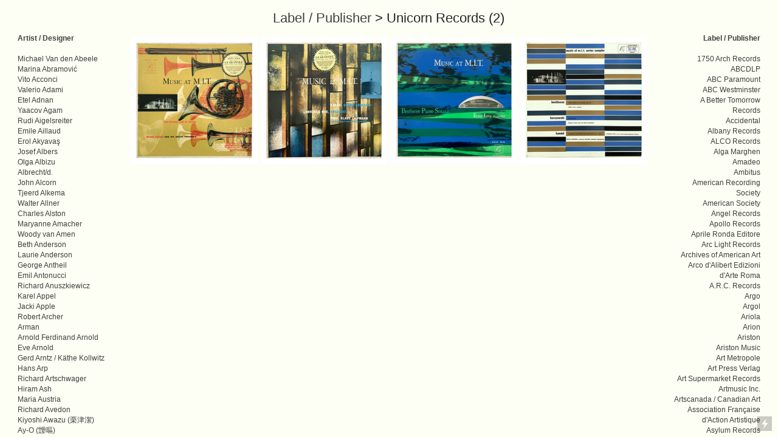

--- FILE ---
content_type: text/html; charset=UTF-8
request_url: https://midcenturyclassical.com/Unicorn-Records-2
body_size: 156523
content:
<!DOCTYPE html>
<!-- 

        Running on cargo.site

-->
<html lang="en" data-predefined-style="true" data-css-presets="true" data-css-preset data-typography-preset>
	<head>
<script>
				var __cargo_context__ = 'live';
				var __cargo_js_ver__ = 'c=3451682563';
				var __cargo_maint__ = false;
				
				
			</script>
					<meta http-equiv="X-UA-Compatible" content="IE=edge,chrome=1">
		<meta http-equiv="Content-Type" content="text/html; charset=utf-8">
		<meta name="viewport" content="initial-scale=1.0, maximum-scale=1.0, user-scalable=no">
		
			<meta name="robots" content="index,follow">
		<title>Unicorn Records (2) — midcenturyclassical</title>
		<meta name="description" content="Label / Publisher &gt; Unicorn Records (2)">
				<meta name="twitter:card" content="summary_large_image">
		<meta name="twitter:title" content="Unicorn Records (2) — midcenturyclassical">
		<meta name="twitter:description" content="Label / Publisher &gt; Unicorn Records (2)">
		<meta name="twitter:image" content="https://freight.cargo.site/w/1200/i/e62dcfa4e7fd0612aabbd0f3f236a4200fa29563ccc6428f510392fa4a8b1224/Unicorn-Records-UNSR-1.jpg">
		<meta property="og:locale" content="en_US">
		<meta property="og:title" content="Unicorn Records (2) — midcenturyclassical">
		<meta property="og:description" content="Label / Publisher &gt; Unicorn Records (2)">
		<meta property="og:url" content="https://midcenturyclassical.com/Unicorn-Records-2">
		<meta property="og:image" content="https://freight.cargo.site/w/1200/i/e62dcfa4e7fd0612aabbd0f3f236a4200fa29563ccc6428f510392fa4a8b1224/Unicorn-Records-UNSR-1.jpg">
		<meta property="og:type" content="website">

		<link rel="preconnect" href="https://static.cargo.site" crossorigin>
		<link rel="preconnect" href="https://freight.cargo.site" crossorigin>
		
		<!--<link rel="preload" href="https://static.cargo.site/assets/social/IconFont-Regular-0.9.3.woff2" as="font" type="font/woff" crossorigin>-->

		

		<link href="https://freight.cargo.site/t/original/i/d211a4dd3c50b6137348fffe7cb14d54b8200a1e683ebede78b5b146cdec012b/Screenshot-2022-04-01-at-02.07.01.ico" rel="shortcut icon">
		<link href="https://midcenturyclassical.com/rss" rel="alternate" type="application/rss+xml" title="midcenturyclassical feed">

		<link href="https://midcenturyclassical.com/stylesheet?c=3451682563&1649707233" id="member_stylesheet" rel="stylesheet" type="text/css" />
<style id="">@font-face{font-family:Icons;src:url(https://static.cargo.site/assets/social/IconFont-Regular-0.9.3.woff2);unicode-range:U+E000-E15C,U+F0000,U+FE0E}@font-face{font-family:Icons;src:url(https://static.cargo.site/assets/social/IconFont-Regular-0.9.3.woff2);font-weight:240;unicode-range:U+E000-E15C,U+F0000,U+FE0E}@font-face{font-family:Icons;src:url(https://static.cargo.site/assets/social/IconFont-Regular-0.9.3.woff2);unicode-range:U+E000-E15C,U+F0000,U+FE0E;font-weight:400}@font-face{font-family:Icons;src:url(https://static.cargo.site/assets/social/IconFont-Regular-0.9.3.woff2);unicode-range:U+E000-E15C,U+F0000,U+FE0E;font-weight:600}@font-face{font-family:Icons;src:url(https://static.cargo.site/assets/social/IconFont-Regular-0.9.3.woff2);unicode-range:U+E000-E15C,U+F0000,U+FE0E;font-weight:800}@font-face{font-family:Icons;src:url(https://static.cargo.site/assets/social/IconFont-Regular-0.9.3.woff2);unicode-range:U+E000-E15C,U+F0000,U+FE0E;font-style:italic}@font-face{font-family:Icons;src:url(https://static.cargo.site/assets/social/IconFont-Regular-0.9.3.woff2);unicode-range:U+E000-E15C,U+F0000,U+FE0E;font-weight:200;font-style:italic}@font-face{font-family:Icons;src:url(https://static.cargo.site/assets/social/IconFont-Regular-0.9.3.woff2);unicode-range:U+E000-E15C,U+F0000,U+FE0E;font-weight:400;font-style:italic}@font-face{font-family:Icons;src:url(https://static.cargo.site/assets/social/IconFont-Regular-0.9.3.woff2);unicode-range:U+E000-E15C,U+F0000,U+FE0E;font-weight:600;font-style:italic}@font-face{font-family:Icons;src:url(https://static.cargo.site/assets/social/IconFont-Regular-0.9.3.woff2);unicode-range:U+E000-E15C,U+F0000,U+FE0E;font-weight:800;font-style:italic}body.iconfont-loading,body.iconfont-loading *{color:transparent!important}body{-moz-osx-font-smoothing:grayscale;-webkit-font-smoothing:antialiased;-webkit-text-size-adjust:none}body.no-scroll{overflow:hidden}/*!
 * Content
 */.page{word-wrap:break-word}:focus{outline:0}.pointer-events-none{pointer-events:none}.pointer-events-auto{pointer-events:auto}.pointer-events-none .page_content .audio-player,.pointer-events-none .page_content .shop_product,.pointer-events-none .page_content a,.pointer-events-none .page_content audio,.pointer-events-none .page_content button,.pointer-events-none .page_content details,.pointer-events-none .page_content iframe,.pointer-events-none .page_content img,.pointer-events-none .page_content input,.pointer-events-none .page_content video{pointer-events:auto}.pointer-events-none .page_content *>a,.pointer-events-none .page_content>a{position:relative}s *{text-transform:inherit}#toolset{position:fixed;bottom:10px;right:10px;z-index:8}.mobile #toolset,.template_site_inframe #toolset{display:none}#toolset a{display:block;height:24px;width:24px;margin:0;padding:0;text-decoration:none;background:rgba(0,0,0,.2)}#toolset a:hover{background:rgba(0,0,0,.8)}[data-adminview] #toolset a,[data-adminview] #toolset_admin a{background:rgba(0,0,0,.04);pointer-events:none;cursor:default}#toolset_admin a:active{background:rgba(0,0,0,.7)}#toolset_admin a svg>*{transform:scale(1.1) translate(0,-.5px);transform-origin:50% 50%}#toolset_admin a svg{pointer-events:none;width:100%!important;height:auto!important}#following-container{overflow:auto;-webkit-overflow-scrolling:touch}#following-container iframe{height:100%;width:100%;position:absolute;top:0;left:0;right:0;bottom:0}:root{--following-width:-400px;--following-animation-duration:450ms}@keyframes following-open{0%{transform:translateX(0)}100%{transform:translateX(var(--following-width))}}@keyframes following-open-inverse{0%{transform:translateX(0)}100%{transform:translateX(calc(-1 * var(--following-width)))}}@keyframes following-close{0%{transform:translateX(var(--following-width))}100%{transform:translateX(0)}}@keyframes following-close-inverse{0%{transform:translateX(calc(-1 * var(--following-width)))}100%{transform:translateX(0)}}body.animate-left{animation:following-open var(--following-animation-duration);animation-fill-mode:both;animation-timing-function:cubic-bezier(.24,1,.29,1)}#following-container.animate-left{animation:following-close-inverse var(--following-animation-duration);animation-fill-mode:both;animation-timing-function:cubic-bezier(.24,1,.29,1)}#following-container.animate-left #following-frame{animation:following-close var(--following-animation-duration);animation-fill-mode:both;animation-timing-function:cubic-bezier(.24,1,.29,1)}body.animate-right{animation:following-close var(--following-animation-duration);animation-fill-mode:both;animation-timing-function:cubic-bezier(.24,1,.29,1)}#following-container.animate-right{animation:following-open-inverse var(--following-animation-duration);animation-fill-mode:both;animation-timing-function:cubic-bezier(.24,1,.29,1)}#following-container.animate-right #following-frame{animation:following-open var(--following-animation-duration);animation-fill-mode:both;animation-timing-function:cubic-bezier(.24,1,.29,1)}.slick-slider{position:relative;display:block;-moz-box-sizing:border-box;box-sizing:border-box;-webkit-user-select:none;-moz-user-select:none;-ms-user-select:none;user-select:none;-webkit-touch-callout:none;-khtml-user-select:none;-ms-touch-action:pan-y;touch-action:pan-y;-webkit-tap-highlight-color:transparent}.slick-list{position:relative;display:block;overflow:hidden;margin:0;padding:0}.slick-list:focus{outline:0}.slick-list.dragging{cursor:pointer;cursor:hand}.slick-slider .slick-list,.slick-slider .slick-track{transform:translate3d(0,0,0);will-change:transform}.slick-track{position:relative;top:0;left:0;display:block}.slick-track:after,.slick-track:before{display:table;content:'';width:1px;height:1px;margin-top:-1px;margin-left:-1px}.slick-track:after{clear:both}.slick-loading .slick-track{visibility:hidden}.slick-slide{display:none;float:left;height:100%;min-height:1px}[dir=rtl] .slick-slide{float:right}.content .slick-slide img{display:inline-block}.content .slick-slide img:not(.image-zoom){cursor:pointer}.content .scrub .slick-list,.content .scrub .slick-slide img:not(.image-zoom){cursor:ew-resize}body.slideshow-scrub-dragging *{cursor:ew-resize!important}.content .slick-slide img:not([src]),.content .slick-slide img[src='']{width:100%;height:auto}.slick-slide.slick-loading img{display:none}.slick-slide.dragging img{pointer-events:none}.slick-initialized .slick-slide{display:block}.slick-loading .slick-slide{visibility:hidden}.slick-vertical .slick-slide{display:block;height:auto;border:1px solid transparent}.slick-arrow.slick-hidden{display:none}.slick-arrow{position:absolute;z-index:9;width:0;top:0;height:100%;cursor:pointer;will-change:opacity;-webkit-transition:opacity 333ms cubic-bezier(.4,0,.22,1);transition:opacity 333ms cubic-bezier(.4,0,.22,1)}.slick-arrow.hidden{opacity:0}.slick-arrow svg{position:absolute;width:36px;height:36px;top:0;left:0;right:0;bottom:0;margin:auto;transform:translate(.25px,.25px)}.slick-arrow svg.right-arrow{transform:translate(.25px,.25px) scaleX(-1)}.slick-arrow svg:active{opacity:.75}.slick-arrow svg .arrow-shape{fill:none!important;stroke:#fff;stroke-linecap:square}.slick-arrow svg .arrow-outline{fill:none!important;stroke-width:2.5px;stroke:rgba(0,0,0,.6);stroke-linecap:square}.slick-arrow.slick-next{right:0;text-align:right}.slick-next svg,.wallpaper-navigation .slick-next svg{margin-right:10px}.mobile .slick-next svg{margin-right:10px}.slick-arrow.slick-prev{text-align:left}.slick-prev svg,.wallpaper-navigation .slick-prev svg{margin-left:10px}.mobile .slick-prev svg{margin-left:10px}.loading_animation{display:none;vertical-align:middle;z-index:15;line-height:0;pointer-events:none;border-radius:100%}.loading_animation.hidden{display:none}.loading_animation.pulsing{opacity:0;display:inline-block;animation-delay:.1s;-webkit-animation-delay:.1s;-moz-animation-delay:.1s;animation-duration:12s;animation-iteration-count:infinite;animation:fade-pulse-in .5s ease-in-out;-moz-animation:fade-pulse-in .5s ease-in-out;-webkit-animation:fade-pulse-in .5s ease-in-out;-webkit-animation-fill-mode:forwards;-moz-animation-fill-mode:forwards;animation-fill-mode:forwards}.loading_animation.pulsing.no-delay{animation-delay:0s;-webkit-animation-delay:0s;-moz-animation-delay:0s}.loading_animation div{border-radius:100%}.loading_animation div svg{max-width:100%;height:auto}.loading_animation div,.loading_animation div svg{width:20px;height:20px}.loading_animation.full-width svg{width:100%;height:auto}.loading_animation.full-width.big svg{width:100px;height:100px}.loading_animation div svg>*{fill:#ccc}.loading_animation div{-webkit-animation:spin-loading 12s ease-out;-webkit-animation-iteration-count:infinite;-moz-animation:spin-loading 12s ease-out;-moz-animation-iteration-count:infinite;animation:spin-loading 12s ease-out;animation-iteration-count:infinite}.loading_animation.hidden{display:none}[data-backdrop] .loading_animation{position:absolute;top:15px;left:15px;z-index:99}.loading_animation.position-absolute.middle{top:calc(50% - 10px);left:calc(50% - 10px)}.loading_animation.position-absolute.topleft{top:0;left:0}.loading_animation.position-absolute.middleright{top:calc(50% - 10px);right:1rem}.loading_animation.position-absolute.middleleft{top:calc(50% - 10px);left:1rem}.loading_animation.gray div svg>*{fill:#999}.loading_animation.gray-dark div svg>*{fill:#666}.loading_animation.gray-darker div svg>*{fill:#555}.loading_animation.gray-light div svg>*{fill:#ccc}.loading_animation.white div svg>*{fill:rgba(255,255,255,.85)}.loading_animation.blue div svg>*{fill:#698fff}.loading_animation.inline{display:inline-block;margin-bottom:.5ex}.loading_animation.inline.left{margin-right:.5ex}@-webkit-keyframes fade-pulse-in{0%{opacity:0}50%{opacity:.5}100%{opacity:1}}@-moz-keyframes fade-pulse-in{0%{opacity:0}50%{opacity:.5}100%{opacity:1}}@keyframes fade-pulse-in{0%{opacity:0}50%{opacity:.5}100%{opacity:1}}@-webkit-keyframes pulsate{0%{opacity:1}50%{opacity:0}100%{opacity:1}}@-moz-keyframes pulsate{0%{opacity:1}50%{opacity:0}100%{opacity:1}}@keyframes pulsate{0%{opacity:1}50%{opacity:0}100%{opacity:1}}@-webkit-keyframes spin-loading{0%{transform:rotate(0)}9%{transform:rotate(1050deg)}18%{transform:rotate(-1090deg)}20%{transform:rotate(-1080deg)}23%{transform:rotate(-1080deg)}28%{transform:rotate(-1095deg)}29%{transform:rotate(-1065deg)}34%{transform:rotate(-1080deg)}35%{transform:rotate(-1050deg)}40%{transform:rotate(-1065deg)}41%{transform:rotate(-1035deg)}44%{transform:rotate(-1035deg)}47%{transform:rotate(-2160deg)}50%{transform:rotate(-2160deg)}56%{transform:rotate(45deg)}60%{transform:rotate(45deg)}80%{transform:rotate(6120deg)}100%{transform:rotate(0)}}@keyframes spin-loading{0%{transform:rotate(0)}9%{transform:rotate(1050deg)}18%{transform:rotate(-1090deg)}20%{transform:rotate(-1080deg)}23%{transform:rotate(-1080deg)}28%{transform:rotate(-1095deg)}29%{transform:rotate(-1065deg)}34%{transform:rotate(-1080deg)}35%{transform:rotate(-1050deg)}40%{transform:rotate(-1065deg)}41%{transform:rotate(-1035deg)}44%{transform:rotate(-1035deg)}47%{transform:rotate(-2160deg)}50%{transform:rotate(-2160deg)}56%{transform:rotate(45deg)}60%{transform:rotate(45deg)}80%{transform:rotate(6120deg)}100%{transform:rotate(0)}}[grid-row]{align-items:flex-start;box-sizing:border-box;display:-webkit-box;display:-webkit-flex;display:-ms-flexbox;display:flex;-webkit-flex-wrap:wrap;-ms-flex-wrap:wrap;flex-wrap:wrap}[grid-col]{box-sizing:border-box}[grid-row] [grid-col].empty:after{content:"\0000A0";cursor:text}body.mobile[data-adminview=content-editproject] [grid-row] [grid-col].empty:after{display:none}[grid-col=auto]{-webkit-box-flex:1;-webkit-flex:1;-ms-flex:1;flex:1}[grid-col=x12]{width:100%}[grid-col=x11]{width:50%}[grid-col=x10]{width:33.33%}[grid-col=x9]{width:25%}[grid-col=x8]{width:20%}[grid-col=x7]{width:16.666666667%}[grid-col=x6]{width:14.285714286%}[grid-col=x5]{width:12.5%}[grid-col=x4]{width:11.111111111%}[grid-col=x3]{width:10%}[grid-col=x2]{width:9.090909091%}[grid-col=x1]{width:8.333333333%}[grid-col="1"]{width:8.33333%}[grid-col="2"]{width:16.66667%}[grid-col="3"]{width:25%}[grid-col="4"]{width:33.33333%}[grid-col="5"]{width:41.66667%}[grid-col="6"]{width:50%}[grid-col="7"]{width:58.33333%}[grid-col="8"]{width:66.66667%}[grid-col="9"]{width:75%}[grid-col="10"]{width:83.33333%}[grid-col="11"]{width:91.66667%}[grid-col="12"]{width:100%}body.mobile [grid-responsive] [grid-col]{width:100%;-webkit-box-flex:none;-webkit-flex:none;-ms-flex:none;flex:none}[data-ce-host=true][contenteditable=true] [grid-pad]{pointer-events:none}[data-ce-host=true][contenteditable=true] [grid-pad]>*{pointer-events:auto}[grid-pad="0"]{padding:0}[grid-pad="0.25"]{padding:.125rem}[grid-pad="0.5"]{padding:.25rem}[grid-pad="0.75"]{padding:.375rem}[grid-pad="1"]{padding:.5rem}[grid-pad="1.25"]{padding:.625rem}[grid-pad="1.5"]{padding:.75rem}[grid-pad="1.75"]{padding:.875rem}[grid-pad="2"]{padding:1rem}[grid-pad="2.5"]{padding:1.25rem}[grid-pad="3"]{padding:1.5rem}[grid-pad="3.5"]{padding:1.75rem}[grid-pad="4"]{padding:2rem}[grid-pad="5"]{padding:2.5rem}[grid-pad="6"]{padding:3rem}[grid-pad="7"]{padding:3.5rem}[grid-pad="8"]{padding:4rem}[grid-pad="9"]{padding:4.5rem}[grid-pad="10"]{padding:5rem}[grid-gutter="0"]{margin:0}[grid-gutter="0.5"]{margin:-.25rem}[grid-gutter="1"]{margin:-.5rem}[grid-gutter="1.5"]{margin:-.75rem}[grid-gutter="2"]{margin:-1rem}[grid-gutter="2.5"]{margin:-1.25rem}[grid-gutter="3"]{margin:-1.5rem}[grid-gutter="3.5"]{margin:-1.75rem}[grid-gutter="4"]{margin:-2rem}[grid-gutter="5"]{margin:-2.5rem}[grid-gutter="6"]{margin:-3rem}[grid-gutter="7"]{margin:-3.5rem}[grid-gutter="8"]{margin:-4rem}[grid-gutter="10"]{margin:-5rem}[grid-gutter="12"]{margin:-6rem}[grid-gutter="14"]{margin:-7rem}[grid-gutter="16"]{margin:-8rem}[grid-gutter="18"]{margin:-9rem}[grid-gutter="20"]{margin:-10rem}small{max-width:100%;text-decoration:inherit}img:not([src]),img[src='']{outline:1px solid rgba(177,177,177,.4);outline-offset:-1px;content:url([data-uri])}img.image-zoom{cursor:-webkit-zoom-in;cursor:-moz-zoom-in;cursor:zoom-in}#imprimatur{color:#333;font-size:10px;font-family:-apple-system,BlinkMacSystemFont,"Segoe UI",Roboto,Oxygen,Ubuntu,Cantarell,"Open Sans","Helvetica Neue",sans-serif,"Sans Serif",Icons;/*!System*/position:fixed;opacity:.3;right:-28px;bottom:160px;transform:rotate(270deg);-ms-transform:rotate(270deg);-webkit-transform:rotate(270deg);z-index:8;text-transform:uppercase;color:#999;opacity:.5;padding-bottom:2px;text-decoration:none}.mobile #imprimatur{display:none}bodycopy cargo-link a{font-family:-apple-system,BlinkMacSystemFont,"Segoe UI",Roboto,Oxygen,Ubuntu,Cantarell,"Open Sans","Helvetica Neue",sans-serif,"Sans Serif",Icons;/*!System*/font-size:12px;font-style:normal;font-weight:400;transform:rotate(270deg);text-decoration:none;position:fixed!important;right:-27px;bottom:100px;text-decoration:none;letter-spacing:normal;background:0 0;border:0;border-bottom:0;outline:0}/*! PhotoSwipe Default UI CSS by Dmitry Semenov | photoswipe.com | MIT license */.pswp--has_mouse .pswp__button--arrow--left,.pswp--has_mouse .pswp__button--arrow--right,.pswp__ui{visibility:visible}.pswp--minimal--dark .pswp__top-bar,.pswp__button{background:0 0}.pswp,.pswp__bg,.pswp__container,.pswp__img--placeholder,.pswp__zoom-wrap,.quick-view-navigation{-webkit-backface-visibility:hidden}.pswp__button{cursor:pointer;opacity:1;-webkit-appearance:none;transition:opacity .2s;-webkit-box-shadow:none;box-shadow:none}.pswp__button-close>svg{top:10px;right:10px;margin-left:auto}.pswp--touch .quick-view-navigation{display:none}.pswp__ui{-webkit-font-smoothing:auto;opacity:1;z-index:1550}.quick-view-navigation{will-change:opacity;-webkit-transition:opacity 333ms cubic-bezier(.4,0,.22,1);transition:opacity 333ms cubic-bezier(.4,0,.22,1)}.quick-view-navigation .pswp__group .pswp__button{pointer-events:auto}.pswp__button>svg{position:absolute;width:36px;height:36px}.quick-view-navigation .pswp__group:active svg{opacity:.75}.pswp__button svg .shape-shape{fill:#fff}.pswp__button svg .shape-outline{fill:#000}.pswp__button-prev>svg{top:0;bottom:0;left:10px;margin:auto}.pswp__button-next>svg{top:0;bottom:0;right:10px;margin:auto}.quick-view-navigation .pswp__group .pswp__button-prev{position:absolute;left:0;top:0;width:0;height:100%}.quick-view-navigation .pswp__group .pswp__button-next{position:absolute;right:0;top:0;width:0;height:100%}.quick-view-navigation .close-button,.quick-view-navigation .left-arrow,.quick-view-navigation .right-arrow{transform:translate(.25px,.25px)}.quick-view-navigation .right-arrow{transform:translate(.25px,.25px) scaleX(-1)}.pswp__button svg .shape-outline{fill:transparent!important;stroke:#000;stroke-width:2.5px;stroke-linecap:square}.pswp__button svg .shape-shape{fill:transparent!important;stroke:#fff;stroke-width:1.5px;stroke-linecap:square}.pswp__bg,.pswp__scroll-wrap,.pswp__zoom-wrap{width:100%;position:absolute}.quick-view-navigation .pswp__group .pswp__button-close{margin:0}.pswp__container,.pswp__item,.pswp__zoom-wrap{right:0;bottom:0;top:0;position:absolute;left:0}.pswp__ui--hidden .pswp__button{opacity:.001}.pswp__ui--hidden .pswp__button,.pswp__ui--hidden .pswp__button *{pointer-events:none}.pswp .pswp__ui.pswp__ui--displaynone{display:none}.pswp__element--disabled{display:none!important}/*! PhotoSwipe main CSS by Dmitry Semenov | photoswipe.com | MIT license */.pswp{position:fixed;display:none;height:100%;width:100%;top:0;left:0;right:0;bottom:0;margin:auto;-ms-touch-action:none;touch-action:none;z-index:9999999;-webkit-text-size-adjust:100%;line-height:initial;letter-spacing:initial;outline:0}.pswp img{max-width:none}.pswp--zoom-disabled .pswp__img{cursor:default!important}.pswp--animate_opacity{opacity:.001;will-change:opacity;-webkit-transition:opacity 333ms cubic-bezier(.4,0,.22,1);transition:opacity 333ms cubic-bezier(.4,0,.22,1)}.pswp--open{display:block}.pswp--zoom-allowed .pswp__img{cursor:-webkit-zoom-in;cursor:-moz-zoom-in;cursor:zoom-in}.pswp--zoomed-in .pswp__img{cursor:-webkit-grab;cursor:-moz-grab;cursor:grab}.pswp--dragging .pswp__img{cursor:-webkit-grabbing;cursor:-moz-grabbing;cursor:grabbing}.pswp__bg{left:0;top:0;height:100%;opacity:0;transform:translateZ(0);will-change:opacity}.pswp__scroll-wrap{left:0;top:0;height:100%}.pswp__container,.pswp__zoom-wrap{-ms-touch-action:none;touch-action:none}.pswp__container,.pswp__img{-webkit-user-select:none;-moz-user-select:none;-ms-user-select:none;user-select:none;-webkit-tap-highlight-color:transparent;-webkit-touch-callout:none}.pswp__zoom-wrap{-webkit-transform-origin:left top;-ms-transform-origin:left top;transform-origin:left top;-webkit-transition:-webkit-transform 222ms cubic-bezier(.4,0,.22,1);transition:transform 222ms cubic-bezier(.4,0,.22,1)}.pswp__bg{-webkit-transition:opacity 222ms cubic-bezier(.4,0,.22,1);transition:opacity 222ms cubic-bezier(.4,0,.22,1)}.pswp--animated-in .pswp__bg,.pswp--animated-in .pswp__zoom-wrap{-webkit-transition:none;transition:none}.pswp--hide-overflow .pswp__scroll-wrap,.pswp--hide-overflow.pswp{overflow:hidden}.pswp__img{position:absolute;width:auto;height:auto;top:0;left:0}.pswp__img--placeholder--blank{background:#222}.pswp--ie .pswp__img{width:100%!important;height:auto!important;left:0;top:0}.pswp__ui--idle{opacity:0}.pswp__error-msg{position:absolute;left:0;top:50%;width:100%;text-align:center;font-size:14px;line-height:16px;margin-top:-8px;color:#ccc}.pswp__error-msg a{color:#ccc;text-decoration:underline}.pswp__error-msg{font-family:-apple-system,BlinkMacSystemFont,"Segoe UI",Roboto,Oxygen,Ubuntu,Cantarell,"Open Sans","Helvetica Neue",sans-serif}.quick-view.mouse-down .iframe-item{pointer-events:none!important}.quick-view-caption-positioner{pointer-events:none;width:100%;height:100%}.quick-view-caption-wrapper{margin:auto;position:absolute;bottom:0;left:0;right:0}.quick-view-horizontal-align-left .quick-view-caption-wrapper{margin-left:0}.quick-view-horizontal-align-right .quick-view-caption-wrapper{margin-right:0}[data-quick-view-caption]{transition:.1s opacity ease-in-out;position:absolute;bottom:0;left:0;right:0}.quick-view-horizontal-align-left [data-quick-view-caption]{text-align:left}.quick-view-horizontal-align-right [data-quick-view-caption]{text-align:right}.quick-view-caption{transition:.1s opacity ease-in-out}.quick-view-caption>*{display:inline-block}.quick-view-caption *{pointer-events:auto}.quick-view-caption.hidden{opacity:0}.shop_product .dropdown_wrapper{flex:0 0 100%;position:relative}.shop_product select{appearance:none;-moz-appearance:none;-webkit-appearance:none;outline:0;-webkit-font-smoothing:antialiased;-moz-osx-font-smoothing:grayscale;cursor:pointer;border-radius:0;white-space:nowrap;overflow:hidden!important;text-overflow:ellipsis}.shop_product select.dropdown::-ms-expand{display:none}.shop_product a{cursor:pointer;border-bottom:none;text-decoration:none}.shop_product a.out-of-stock{pointer-events:none}body.audio-player-dragging *{cursor:ew-resize!important}.audio-player{display:inline-flex;flex:1 0 calc(100% - 2px);width:calc(100% - 2px)}.audio-player .button{height:100%;flex:0 0 3.3rem;display:flex}.audio-player .separator{left:3.3rem;height:100%}.audio-player .buffer{width:0%;height:100%;transition:left .3s linear,width .3s linear}.audio-player.seeking .buffer{transition:left 0s,width 0s}.audio-player.seeking{user-select:none;-webkit-user-select:none;cursor:ew-resize}.audio-player.seeking *{user-select:none;-webkit-user-select:none;cursor:ew-resize}.audio-player .bar{overflow:hidden;display:flex;justify-content:space-between;align-content:center;flex-grow:1}.audio-player .progress{width:0%;height:100%;transition:width .3s linear}.audio-player.seeking .progress{transition:width 0s}.audio-player .pause,.audio-player .play{cursor:pointer;height:100%}.audio-player .note-icon{margin:auto 0;order:2;flex:0 1 auto}.audio-player .title{white-space:nowrap;overflow:hidden;text-overflow:ellipsis;pointer-events:none;user-select:none;padding:.5rem 0 .5rem 1rem;margin:auto auto auto 0;flex:0 3 auto;min-width:0;width:100%}.audio-player .total-time{flex:0 1 auto;margin:auto 0}.audio-player .current-time,.audio-player .play-text{flex:0 1 auto;margin:auto 0}.audio-player .stream-anim{user-select:none;margin:auto auto auto 0}.audio-player .stream-anim span{display:inline-block}.audio-player .buffer,.audio-player .current-time,.audio-player .note-svg,.audio-player .play-text,.audio-player .separator,.audio-player .total-time{user-select:none;pointer-events:none}.audio-player .buffer,.audio-player .play-text,.audio-player .progress{position:absolute}.audio-player,.audio-player .bar,.audio-player .button,.audio-player .current-time,.audio-player .note-icon,.audio-player .pause,.audio-player .play,.audio-player .total-time{position:relative}body.mobile .audio-player,body.mobile .audio-player *{-webkit-touch-callout:none}#standalone-admin-frame{border:0;width:400px;position:absolute;right:0;top:0;height:100vh;z-index:99}body[standalone-admin=true] #standalone-admin-frame{transform:translate(0,0)}body[standalone-admin=true] .main_container{width:calc(100% - 400px)}body[standalone-admin=false] #standalone-admin-frame{transform:translate(100%,0)}body[standalone-admin=false] .main_container{width:100%}.toggle_standaloneAdmin{position:fixed;top:0;right:400px;height:40px;width:40px;z-index:999;cursor:pointer;background-color:rgba(0,0,0,.4)}.toggle_standaloneAdmin:active{opacity:.7}body[standalone-admin=false] .toggle_standaloneAdmin{right:0}.toggle_standaloneAdmin *{color:#fff;fill:#fff}.toggle_standaloneAdmin svg{padding:6px;width:100%;height:100%;opacity:.85}body[standalone-admin=false] .toggle_standaloneAdmin #close,body[standalone-admin=true] .toggle_standaloneAdmin #backdropsettings{display:none}.toggle_standaloneAdmin>div{width:100%;height:100%}#admin_toggle_button{position:fixed;top:50%;transform:translate(0,-50%);right:400px;height:36px;width:12px;z-index:999;cursor:pointer;background-color:rgba(0,0,0,.09);padding-left:2px;margin-right:5px}#admin_toggle_button .bar{content:'';background:rgba(0,0,0,.09);position:fixed;width:5px;bottom:0;top:0;z-index:10}#admin_toggle_button:active{background:rgba(0,0,0,.065)}#admin_toggle_button *{color:#fff;fill:#fff}#admin_toggle_button svg{padding:0;width:16px;height:36px;margin-left:1px;opacity:1}#admin_toggle_button svg *{fill:#fff;opacity:1}#admin_toggle_button[data-state=closed] .toggle_admin_close{display:none}#admin_toggle_button[data-state=closed],#admin_toggle_button[data-state=closed] .toggle_admin_open{width:20px;cursor:pointer;margin:0}#admin_toggle_button[data-state=closed] svg{margin-left:2px}#admin_toggle_button[data-state=open] .toggle_admin_open{display:none}select,select *{text-rendering:auto!important}b b{font-weight:inherit}*{-webkit-box-sizing:border-box;-moz-box-sizing:border-box;box-sizing:border-box}customhtml>*{position:relative;z-index:10}body,html{min-height:100vh;margin:0;padding:0}html{touch-action:manipulation;position:relative;background-color:#fff}.main_container{min-height:100vh;width:100%;overflow:hidden}.container{display:-webkit-box;display:-webkit-flex;display:-moz-box;display:-ms-flexbox;display:flex;-webkit-flex-wrap:wrap;-moz-flex-wrap:wrap;-ms-flex-wrap:wrap;flex-wrap:wrap;max-width:100%;width:100%;overflow:visible}.container{align-items:flex-start;-webkit-align-items:flex-start}.page{z-index:2}.page ul li>text-limit{display:block}.content,.content_container,.pinned{-webkit-flex:1 0 auto;-moz-flex:1 0 auto;-ms-flex:1 0 auto;flex:1 0 auto;max-width:100%}.content_container{width:100%}.content_container.full_height{min-height:100vh}.page_background{position:absolute;top:0;left:0;width:100%;height:100%}.page_container{position:relative;overflow:visible;width:100%}.backdrop{position:absolute;top:0;z-index:1;width:100%;height:100%;max-height:100vh}.backdrop>div{position:absolute;top:0;left:0;width:100%;height:100%;-webkit-backface-visibility:hidden;backface-visibility:hidden;transform:translate3d(0,0,0);contain:strict}[data-backdrop].backdrop>div[data-overflowing]{max-height:100vh;position:absolute;top:0;left:0}body.mobile [split-responsive]{display:flex;flex-direction:column}body.mobile [split-responsive] .container{width:100%;order:2}body.mobile [split-responsive] .backdrop{position:relative;height:50vh;width:100%;order:1}body.mobile [split-responsive] [data-auxiliary].backdrop{position:absolute;height:50vh;width:100%;order:1}.page{position:relative;z-index:2}img[data-align=left]{float:left}img[data-align=right]{float:right}[data-rotation]{transform-origin:center center}.content .page_content:not([contenteditable=true]) [data-draggable]{pointer-events:auto!important;backface-visibility:hidden}.preserve-3d{-moz-transform-style:preserve-3d;transform-style:preserve-3d}.content .page_content:not([contenteditable=true]) [data-draggable] iframe{pointer-events:none!important}.dragging-active iframe{pointer-events:none!important}.content .page_content:not([contenteditable=true]) [data-draggable]:active{opacity:1}.content .scroll-transition-fade{transition:transform 1s ease-in-out,opacity .8s ease-in-out}.content .scroll-transition-fade.below-viewport{opacity:0;transform:translateY(40px)}.mobile.full_width .page_container:not([split-layout]) .container_width{width:100%}[data-view=pinned_bottom] .bottom_pin_invisibility{visibility:hidden}.pinned{position:relative;width:100%}.pinned .page_container.accommodate:not(.fixed):not(.overlay){z-index:2}.pinned .page_container.overlay{position:absolute;z-index:4}.pinned .page_container.overlay.fixed{position:fixed}.pinned .page_container.overlay.fixed .page{max-height:100vh;-webkit-overflow-scrolling:touch}.pinned .page_container.overlay.fixed .page.allow-scroll{overflow-y:auto;overflow-x:hidden}.pinned .page_container.overlay.fixed .page.allow-scroll{align-items:flex-start;-webkit-align-items:flex-start}.pinned .page_container .page.allow-scroll::-webkit-scrollbar{width:0;background:0 0;display:none}.pinned.pinned_top .page_container.overlay{left:0;top:0}.pinned.pinned_bottom .page_container.overlay{left:0;bottom:0}div[data-container=set]:empty{margin-top:1px}.thumbnails{position:relative;z-index:1}[thumbnails=grid]{align-items:baseline}[thumbnails=justify] .thumbnail{box-sizing:content-box}[thumbnails][data-padding-zero] .thumbnail{margin-bottom:-1px}[thumbnails=montessori] .thumbnail{pointer-events:auto;position:absolute}[thumbnails] .thumbnail>a{display:block;text-decoration:none}[thumbnails=montessori]{height:0}[thumbnails][data-resizing],[thumbnails][data-resizing] *{cursor:nwse-resize}[thumbnails] .thumbnail .resize-handle{cursor:nwse-resize;width:26px;height:26px;padding:5px;position:absolute;opacity:.75;right:-1px;bottom:-1px;z-index:100}[thumbnails][data-resizing] .resize-handle{display:none}[thumbnails] .thumbnail .resize-handle svg{position:absolute;top:0;left:0}[thumbnails] .thumbnail .resize-handle:hover{opacity:1}[data-can-move].thumbnail .resize-handle svg .resize_path_outline{fill:#fff}[data-can-move].thumbnail .resize-handle svg .resize_path{fill:#000}[thumbnails=montessori] .thumbnail_sizer{height:0;width:100%;position:relative;padding-bottom:100%;pointer-events:none}[thumbnails] .thumbnail img{display:block;min-height:3px;margin-bottom:0}[thumbnails] .thumbnail img:not([src]),img[src=""]{margin:0!important;width:100%;min-height:3px;height:100%!important;position:absolute}[aspect-ratio="1x1"].thumb_image{height:0;padding-bottom:100%;overflow:hidden}[aspect-ratio="4x3"].thumb_image{height:0;padding-bottom:75%;overflow:hidden}[aspect-ratio="16x9"].thumb_image{height:0;padding-bottom:56.25%;overflow:hidden}[thumbnails] .thumb_image{width:100%;position:relative}[thumbnails][thumbnail-vertical-align=top]{align-items:flex-start}[thumbnails][thumbnail-vertical-align=middle]{align-items:center}[thumbnails][thumbnail-vertical-align=bottom]{align-items:baseline}[thumbnails][thumbnail-horizontal-align=left]{justify-content:flex-start}[thumbnails][thumbnail-horizontal-align=middle]{justify-content:center}[thumbnails][thumbnail-horizontal-align=right]{justify-content:flex-end}.thumb_image.default_image>svg{position:absolute;top:0;left:0;bottom:0;right:0;width:100%;height:100%}.thumb_image.default_image{outline:1px solid #ccc;outline-offset:-1px;position:relative}.mobile.full_width [data-view=Thumbnail] .thumbnails_width{width:100%}.content [data-draggable] a:active,.content [data-draggable] img:active{opacity:initial}.content .draggable-dragging{opacity:initial}[data-draggable].draggable_visible{visibility:visible}[data-draggable].draggable_hidden{visibility:hidden}.gallery_card [data-draggable],.marquee [data-draggable]{visibility:inherit}[data-draggable]{visibility:visible;background-color:rgba(0,0,0,.003)}#site_menu_panel_container .image-gallery:not(.initialized){height:0;padding-bottom:100%;min-height:initial}.image-gallery:not(.initialized){min-height:100vh;visibility:hidden;width:100%}.image-gallery .gallery_card img{display:block;width:100%;height:auto}.image-gallery .gallery_card{transform-origin:center}.image-gallery .gallery_card.dragging{opacity:.1;transform:initial!important}.image-gallery:not([image-gallery=slideshow]) .gallery_card iframe:only-child,.image-gallery:not([image-gallery=slideshow]) .gallery_card video:only-child{width:100%;height:100%;top:0;left:0;position:absolute}.image-gallery[image-gallery=slideshow] .gallery_card video[muted][autoplay]:not([controls]),.image-gallery[image-gallery=slideshow] .gallery_card video[muted][data-autoplay]:not([controls]){pointer-events:none}.image-gallery [image-gallery-pad="0"] video:only-child{object-fit:cover;height:calc(100% + 1px)}div.image-gallery>a,div.image-gallery>iframe,div.image-gallery>img,div.image-gallery>video{display:none}[image-gallery-row]{align-items:flex-start;box-sizing:border-box;display:-webkit-box;display:-webkit-flex;display:-ms-flexbox;display:flex;-webkit-flex-wrap:wrap;-ms-flex-wrap:wrap;flex-wrap:wrap}.image-gallery .gallery_card_image{width:100%;position:relative}[data-predefined-style=true] .image-gallery a.gallery_card{display:block;border:none}[image-gallery-col]{box-sizing:border-box}[image-gallery-col=x12]{width:100%}[image-gallery-col=x11]{width:50%}[image-gallery-col=x10]{width:33.33%}[image-gallery-col=x9]{width:25%}[image-gallery-col=x8]{width:20%}[image-gallery-col=x7]{width:16.666666667%}[image-gallery-col=x6]{width:14.285714286%}[image-gallery-col=x5]{width:12.5%}[image-gallery-col=x4]{width:11.111111111%}[image-gallery-col=x3]{width:10%}[image-gallery-col=x2]{width:9.090909091%}[image-gallery-col=x1]{width:8.333333333%}.content .page_content [image-gallery-pad].image-gallery{pointer-events:none}.content .page_content [image-gallery-pad].image-gallery .gallery_card_image>*,.content .page_content [image-gallery-pad].image-gallery .gallery_image_caption{pointer-events:auto}.content .page_content [image-gallery-pad="0"]{padding:0}.content .page_content [image-gallery-pad="0.25"]{padding:.125rem}.content .page_content [image-gallery-pad="0.5"]{padding:.25rem}.content .page_content [image-gallery-pad="0.75"]{padding:.375rem}.content .page_content [image-gallery-pad="1"]{padding:.5rem}.content .page_content [image-gallery-pad="1.25"]{padding:.625rem}.content .page_content [image-gallery-pad="1.5"]{padding:.75rem}.content .page_content [image-gallery-pad="1.75"]{padding:.875rem}.content .page_content [image-gallery-pad="2"]{padding:1rem}.content .page_content [image-gallery-pad="2.5"]{padding:1.25rem}.content .page_content [image-gallery-pad="3"]{padding:1.5rem}.content .page_content [image-gallery-pad="3.5"]{padding:1.75rem}.content .page_content [image-gallery-pad="4"]{padding:2rem}.content .page_content [image-gallery-pad="5"]{padding:2.5rem}.content .page_content [image-gallery-pad="6"]{padding:3rem}.content .page_content [image-gallery-pad="7"]{padding:3.5rem}.content .page_content [image-gallery-pad="8"]{padding:4rem}.content .page_content [image-gallery-pad="9"]{padding:4.5rem}.content .page_content [image-gallery-pad="10"]{padding:5rem}.content .page_content [image-gallery-gutter="0"]{margin:0}.content .page_content [image-gallery-gutter="0.5"]{margin:-.25rem}.content .page_content [image-gallery-gutter="1"]{margin:-.5rem}.content .page_content [image-gallery-gutter="1.5"]{margin:-.75rem}.content .page_content [image-gallery-gutter="2"]{margin:-1rem}.content .page_content [image-gallery-gutter="2.5"]{margin:-1.25rem}.content .page_content [image-gallery-gutter="3"]{margin:-1.5rem}.content .page_content [image-gallery-gutter="3.5"]{margin:-1.75rem}.content .page_content [image-gallery-gutter="4"]{margin:-2rem}.content .page_content [image-gallery-gutter="5"]{margin:-2.5rem}.content .page_content [image-gallery-gutter="6"]{margin:-3rem}.content .page_content [image-gallery-gutter="7"]{margin:-3.5rem}.content .page_content [image-gallery-gutter="8"]{margin:-4rem}.content .page_content [image-gallery-gutter="10"]{margin:-5rem}.content .page_content [image-gallery-gutter="12"]{margin:-6rem}.content .page_content [image-gallery-gutter="14"]{margin:-7rem}.content .page_content [image-gallery-gutter="16"]{margin:-8rem}.content .page_content [image-gallery-gutter="18"]{margin:-9rem}.content .page_content [image-gallery-gutter="20"]{margin:-10rem}[image-gallery=slideshow]:not(.initialized)>*{min-height:1px;opacity:0;min-width:100%}[image-gallery=slideshow][data-constrained-by=height] [image-gallery-vertical-align].slick-track{align-items:flex-start}[image-gallery=slideshow] img.image-zoom:active{opacity:initial}[image-gallery=slideshow].slick-initialized .gallery_card{pointer-events:none}[image-gallery=slideshow].slick-initialized .gallery_card.slick-current{pointer-events:auto}[image-gallery=slideshow] .gallery_card:not(.has_caption){line-height:0}.content .page_content [image-gallery=slideshow].image-gallery>*{pointer-events:auto}.content [image-gallery=slideshow].image-gallery.slick-initialized .gallery_card{overflow:hidden;margin:0;display:flex;flex-flow:row wrap;flex-shrink:0}.content [image-gallery=slideshow].image-gallery.slick-initialized .gallery_card.slick-current{overflow:visible}[image-gallery=slideshow] .gallery_image_caption{opacity:1;transition:opacity .3s;-webkit-transition:opacity .3s;width:100%;margin-left:auto;margin-right:auto;clear:both}[image-gallery-horizontal-align=left] .gallery_image_caption{text-align:left}[image-gallery-horizontal-align=middle] .gallery_image_caption{text-align:center}[image-gallery-horizontal-align=right] .gallery_image_caption{text-align:right}[image-gallery=slideshow][data-slideshow-in-transition] .gallery_image_caption{opacity:0;transition:opacity .3s;-webkit-transition:opacity .3s}[image-gallery=slideshow] .gallery_card_image{width:initial;margin:0;display:inline-block}[image-gallery=slideshow] .gallery_card img{margin:0;display:block}[image-gallery=slideshow][data-exploded]{align-items:flex-start;box-sizing:border-box;display:-webkit-box;display:-webkit-flex;display:-ms-flexbox;display:flex;-webkit-flex-wrap:wrap;-ms-flex-wrap:wrap;flex-wrap:wrap;justify-content:flex-start;align-content:flex-start}[image-gallery=slideshow][data-exploded] .gallery_card{padding:1rem;width:16.666%}[image-gallery=slideshow][data-exploded] .gallery_card_image{height:0;display:block;width:100%}[image-gallery=grid]{align-items:baseline}[image-gallery=grid] .gallery_card.has_caption .gallery_card_image{display:block}[image-gallery=grid] [image-gallery-pad="0"].gallery_card{margin-bottom:-1px}[image-gallery=grid] .gallery_card img{margin:0}[image-gallery=columns] .gallery_card img{margin:0}[image-gallery=justify]{align-items:flex-start}[image-gallery=justify] .gallery_card img{margin:0}[image-gallery=montessori][image-gallery-row]{display:block}[image-gallery=montessori] a.gallery_card,[image-gallery=montessori] div.gallery_card{position:absolute;pointer-events:auto}[image-gallery=montessori][data-can-move] .gallery_card,[image-gallery=montessori][data-can-move] .gallery_card .gallery_card_image,[image-gallery=montessori][data-can-move] .gallery_card .gallery_card_image>*{cursor:move}[image-gallery=montessori]{position:relative;height:0}[image-gallery=freeform] .gallery_card{position:relative}[image-gallery=freeform] [image-gallery-pad="0"].gallery_card{margin-bottom:-1px}[image-gallery-vertical-align]{display:flex;flex-flow:row wrap}[image-gallery-vertical-align].slick-track{display:flex;flex-flow:row nowrap}.image-gallery .slick-list{margin-bottom:-.3px}[image-gallery-vertical-align=top]{align-content:flex-start;align-items:flex-start}[image-gallery-vertical-align=middle]{align-items:center;align-content:center}[image-gallery-vertical-align=bottom]{align-content:flex-end;align-items:flex-end}[image-gallery-horizontal-align=left]{justify-content:flex-start}[image-gallery-horizontal-align=middle]{justify-content:center}[image-gallery-horizontal-align=right]{justify-content:flex-end}.image-gallery[data-resizing],.image-gallery[data-resizing] *{cursor:nwse-resize!important}.image-gallery .gallery_card .resize-handle,.image-gallery .gallery_card .resize-handle *{cursor:nwse-resize!important}.image-gallery .gallery_card .resize-handle{width:26px;height:26px;padding:5px;position:absolute;opacity:.75;right:-1px;bottom:-1px;z-index:10}.image-gallery[data-resizing] .resize-handle{display:none}.image-gallery .gallery_card .resize-handle svg{cursor:nwse-resize!important;position:absolute;top:0;left:0}.image-gallery .gallery_card .resize-handle:hover{opacity:1}[data-can-move].gallery_card .resize-handle svg .resize_path_outline{fill:#fff}[data-can-move].gallery_card .resize-handle svg .resize_path{fill:#000}[image-gallery=montessori] .thumbnail_sizer{height:0;width:100%;position:relative;padding-bottom:100%;pointer-events:none}#site_menu_button{display:block;text-decoration:none;pointer-events:auto;z-index:9;vertical-align:top;cursor:pointer;box-sizing:content-box;font-family:Icons}#site_menu_button.custom_icon{padding:0;line-height:0}#site_menu_button.custom_icon img{width:100%;height:auto}#site_menu_wrapper.disabled #site_menu_button{display:none}#site_menu_wrapper.mobile_only #site_menu_button{display:none}body.mobile #site_menu_wrapper.mobile_only:not(.disabled) #site_menu_button:not(.active){display:block}#site_menu_panel_container[data-type=cargo_menu] #site_menu_panel{display:block;position:fixed;top:0;right:0;bottom:0;left:0;z-index:10;cursor:default}.site_menu{pointer-events:auto;position:absolute;z-index:11;top:0;bottom:0;line-height:0;max-width:400px;min-width:300px;font-size:20px;text-align:left;background:rgba(20,20,20,.95);padding:20px 30px 90px 30px;overflow-y:auto;overflow-x:hidden;display:-webkit-box;display:-webkit-flex;display:-ms-flexbox;display:flex;-webkit-box-orient:vertical;-webkit-box-direction:normal;-webkit-flex-direction:column;-ms-flex-direction:column;flex-direction:column;-webkit-box-pack:start;-webkit-justify-content:flex-start;-ms-flex-pack:start;justify-content:flex-start}body.mobile #site_menu_wrapper .site_menu{-webkit-overflow-scrolling:touch;min-width:auto;max-width:100%;width:100%;padding:20px}#site_menu_wrapper[data-sitemenu-position=bottom-left] #site_menu,#site_menu_wrapper[data-sitemenu-position=top-left] #site_menu{left:0}#site_menu_wrapper[data-sitemenu-position=bottom-right] #site_menu,#site_menu_wrapper[data-sitemenu-position=top-right] #site_menu{right:0}#site_menu_wrapper[data-type=page] .site_menu{right:0;left:0;width:100%;padding:0;margin:0;background:0 0}.site_menu_wrapper.open .site_menu{display:block}.site_menu div{display:block}.site_menu a{text-decoration:none;display:inline-block;color:rgba(255,255,255,.75);max-width:100%;overflow:hidden;white-space:nowrap;text-overflow:ellipsis;line-height:1.4}.site_menu div a.active{color:rgba(255,255,255,.4)}.site_menu div.set-link>a{font-weight:700}.site_menu div.hidden{display:none}.site_menu .close{display:block;position:absolute;top:0;right:10px;font-size:60px;line-height:50px;font-weight:200;color:rgba(255,255,255,.4);cursor:pointer;user-select:none}#site_menu_panel_container .page_container{position:relative;overflow:hidden;background:0 0;z-index:2}#site_menu_panel_container .site_menu_page_wrapper{position:fixed;top:0;left:0;overflow-y:auto;-webkit-overflow-scrolling:touch;height:100%;width:100%;z-index:100}#site_menu_panel_container .site_menu_page_wrapper .backdrop{pointer-events:none}#site_menu_panel_container #site_menu_page_overlay{position:fixed;top:0;right:0;bottom:0;left:0;cursor:default;z-index:1}#shop_button{display:block;text-decoration:none;pointer-events:auto;z-index:9;vertical-align:top;cursor:pointer;box-sizing:content-box;font-family:Icons}#shop_button.custom_icon{padding:0;line-height:0}#shop_button.custom_icon img{width:100%;height:auto}#shop_button.disabled{display:none}.loading[data-loading]{display:none;position:fixed;bottom:8px;left:8px;z-index:100}.new_site_button_wrapper{font-size:1.8rem;font-weight:400;color:rgba(0,0,0,.85);font-family:-apple-system,BlinkMacSystemFont,'Segoe UI',Roboto,Oxygen,Ubuntu,Cantarell,'Open Sans','Helvetica Neue',sans-serif,'Sans Serif',Icons;font-style:normal;line-height:1.4;color:#fff;position:fixed;bottom:0;right:0;z-index:999}body.template_site #toolset{display:none!important}body.mobile .new_site_button{display:none}.new_site_button{display:flex;height:44px;cursor:pointer}.new_site_button .plus{width:44px;height:100%}.new_site_button .plus svg{width:100%;height:100%}.new_site_button .plus svg line{stroke:#000;stroke-width:2px}.new_site_button .plus:after,.new_site_button .plus:before{content:'';width:30px;height:2px}.new_site_button .text{background:#0fce83;display:none;padding:7.5px 15px 7.5px 15px;height:100%;font-size:20px;color:#222}.new_site_button:active{opacity:.8}.new_site_button.show_full .text{display:block}.new_site_button.show_full .plus{display:none}html:not(.admin-wrapper) .template_site #confirm_modal [data-progress] .progress-indicator:after{content:'Generating Site...';padding:7.5px 15px;right:-200px;color:#000}bodycopy svg.marker-overlay,bodycopy svg.marker-overlay *{transform-origin:0 0;-webkit-transform-origin:0 0;box-sizing:initial}bodycopy svg#svgroot{box-sizing:initial}bodycopy svg.marker-overlay{padding:inherit;position:absolute;left:0;top:0;width:100%;height:100%;min-height:1px;overflow:visible;pointer-events:none;z-index:999}bodycopy svg.marker-overlay *{pointer-events:initial}bodycopy svg.marker-overlay text{letter-spacing:initial}bodycopy svg.marker-overlay a{cursor:pointer}.marquee:not(.torn-down){overflow:hidden;width:100%;position:relative;padding-bottom:.25em;padding-top:.25em;margin-bottom:-.25em;margin-top:-.25em;contain:layout}.marquee .marquee_contents{will-change:transform;display:flex;flex-direction:column}.marquee[behavior][direction].torn-down{white-space:normal}.marquee[behavior=bounce] .marquee_contents{display:block;float:left;clear:both}.marquee[behavior=bounce] .marquee_inner{display:block}.marquee[behavior=bounce][direction=vertical] .marquee_contents{width:100%}.marquee[behavior=bounce][direction=diagonal] .marquee_inner:last-child,.marquee[behavior=bounce][direction=vertical] .marquee_inner:last-child{position:relative;visibility:hidden}.marquee[behavior=bounce][direction=horizontal],.marquee[behavior=scroll][direction=horizontal]{white-space:pre}.marquee[behavior=scroll][direction=horizontal] .marquee_contents{display:inline-flex;white-space:nowrap;min-width:100%}.marquee[behavior=scroll][direction=horizontal] .marquee_inner{min-width:100%}.marquee[behavior=scroll] .marquee_inner:first-child{will-change:transform;position:absolute;width:100%;top:0;left:0}.cycle{display:none}</style>
<script type="text/json" data-set="defaults" >{"current_offset":0,"current_page":1,"cargo_url":"midcenturyclassical","is_domain":true,"is_mobile":false,"is_tablet":false,"is_phone":false,"api_path":"https:\/\/midcenturyclassical.com\/_api","is_editor":false,"is_template":false,"is_direct_link":true,"direct_link_pid":18206217}</script>
<script type="text/json" data-set="DisplayOptions" >{"user_id":1048763,"pagination_count":24,"title_in_project":true,"disable_project_scroll":false,"learning_cargo_seen":true,"resource_url":null,"site_menu_options":{"display_type":"page","enable":true,"mobile_only":true,"position":"bottom-right","single_page_id":"20659016","icon":"\ue131","show_homepage":false,"single_page_url":"Menu","custom_icon":false,"overlay_sitemenu_page":false},"total_projects":0,"use_sets":null,"sets_are_clickable":null,"set_links_position":null,"sticky_pages":null,"slideshow_responsive":false,"slideshow_thumbnails_header":true,"layout_options":{"content_position":"center_cover","content_width":"68","content_margin":"5","main_margin":"1","text_alignment":"text_center","vertical_position":"vertical_top","bgcolor":"rgba(250, 252, 232, 0.46)","WebFontConfig":{"system":{"families":{"Helvetica Neue":{"variants":["n4","i4","n7","i7"]},"-apple-system":{"variants":["n4"]}}}},"links_orientation":"links_horizontal","viewport_size":"phone","mobile_zoom":"22","mobile_view":"desktop","mobile_padding":"0","mobile_formatting":false,"width_unit":"rem","text_width":"66","is_feed":false,"limit_vertical_images":false,"image_zoom":true,"mobile_images_full_width":true,"responsive_columns":"1","responsive_thumbnails_padding":"0.7","enable_sitemenu":false,"sitemenu_mobileonly":false,"menu_position":"top-left","sitemenu_option":"cargo_menu","responsive_row_height":"75","advanced_padding_enabled":false,"main_margin_top":"1","main_margin_right":"1","main_margin_bottom":"1","main_margin_left":"1","mobile_pages_full_width":false,"scroll_transition":true,"image_full_zoom":false,"quick_view_height":"100","quick_view_width":"100","quick_view_alignment":"quick_view_center_center","advanced_quick_view_padding_enabled":false,"quick_view_padding":"2.5","quick_view_padding_top":"2.5","quick_view_padding_bottom":"2.5","quick_view_padding_left":"2.5","quick_view_padding_right":"2.5","quick_content_alignment":"quick_content_center_center","close_quick_view_on_scroll":true,"show_quick_view_ui":true,"quick_view_bgcolor":"","quick_view_caption":false},"element_sort":{"no-group":[{"name":"Navigation","isActive":true},{"name":"Header Text","isActive":true},{"name":"Content","isActive":true},{"name":"Header Image","isActive":false}]},"ecommerce_options":{"enable_ecommerce_button":false,"shop_button_position":"top-right","shop_icon":"text","custom_icon":false,"shop_icon_text":"Cart &lt;(#)&gt;","enable_geofencing":false,"enabled_countries":["AF","AX","AL","DZ","AS","AD","AO","AI","AQ","AG","AR","AM","AW","AU","AT","AZ","BS","BH","BD","BB","BY","BE","BZ","BJ","BM","BT","BO","BQ","BA","BW","BV","BR","IO","BN","BG","BF","BI","KH","CM","CA","CV","KY","CF","TD","CL","CN","CX","CC","CO","KM","CG","CD","CK","CR","CI","HR","CU","CW","CY","CZ","DK","DJ","DM","DO","EC","EG","SV","GQ","ER","EE","ET","FK","FO","FJ","FI","FR","GF","PF","TF","GA","GM","GE","DE","GH","GI","GR","GL","GD","GP","GU","GT","GG","GN","GW","GY","HT","HM","VA","HN","HK","HU","IS","IN","ID","IR","IQ","IE","IM","IL","IT","JM","JP","JE","JO","KZ","KE","KI","KP","KR","KW","KG","LA","LV","LB","LS","LR","LY","LI","LT","LU","MO","MK","MG","MW","MY","MV","ML","MT","MH","MQ","MR","MU","YT","MX","FM","MD","MC","MN","ME","MS","MA","MZ","MM","NA","NR","NP","NL","NC","NZ","NI","NE","NG","NU","NF","MP","NO","OM","PK","PW","PS","PA","PG","PY","PE","PH","PN","PL","PT","PR","QA","RE","RO","RU","RW","BL","SH","KN","LC","MF","PM","VC","WS","SM","ST","SA","SN","RS","SC","SL","SG","SX","SK","SI","SB","SO","ZA","GS","SS","ES","LK","SD","SR","SJ","SZ","SE","CH","SY","TW","TJ","TZ","TH","TL","TG","TK","TO","TT","TN","TR","TM","TC","TV","UG","UA","AE","GB","US","UM","UY","UZ","VU","VE","VN","VG","VI","WF","EH","YE","ZM","ZW"],"icon":""}}</script>
<script type="text/json" data-set="Site" >{"id":"1048763","direct_link":"https:\/\/midcenturyclassical.com","display_url":"midcenturyclassical.com","site_url":"midcenturyclassical","account_shop_id":null,"has_ecommerce":false,"has_shop":false,"ecommerce_key_public":null,"cargo_spark_button":true,"following_url":null,"website_title":"midcenturyclassical","meta_tags":"","meta_description":"","meta_head":"","homepage_id":"18205026","css_url":"https:\/\/midcenturyclassical.com\/stylesheet","rss_url":"https:\/\/midcenturyclassical.com\/rss","js_url":"\/_jsapps\/design\/design.js","favicon_url":"https:\/\/freight.cargo.site\/t\/original\/i\/d211a4dd3c50b6137348fffe7cb14d54b8200a1e683ebede78b5b146cdec012b\/Screenshot-2022-04-01-at-02.07.01.ico","home_url":"https:\/\/cargo.site","auth_url":"https:\/\/cargo.site","profile_url":null,"profile_width":0,"profile_height":0,"social_image_url":null,"social_width":0,"social_height":0,"social_description":"Cargo","social_has_image":false,"social_has_description":false,"site_menu_icon":null,"site_menu_has_image":false,"custom_html":"<customhtml><!-- Google tag (gtag.js) -->\n<script async src=\"https:\/\/www.googletagmanager.com\/gtag\/js?id=G-9HP39G2GCH\"><\/script>\n<script>\n  window.dataLayer = window.dataLayer || [];\n  function gtag(){dataLayer.push(arguments);}\n  gtag('js', new Date());\n\n  gtag('config', 'G-9HP39G2GCH');\n<\/script><\/customhtml>","filter":null,"is_editor":false,"use_hi_res":false,"hiq":null,"progenitor_site":"softsect","files":[],"resource_url":"midcenturyclassical.com\/_api\/v0\/site\/1048763"}</script>
<script type="text/json" data-set="ScaffoldingData" >{"id":0,"title":"midcenturyclassical","project_url":0,"set_id":0,"is_homepage":false,"pin":false,"is_set":true,"in_nav":false,"stack":false,"sort":0,"index":0,"page_count":11,"pin_position":null,"thumbnail_options":null,"pages":[{"id":25233051,"title":"Home","project_url":"Home","set_id":0,"is_homepage":false,"pin":false,"is_set":true,"in_nav":false,"stack":true,"sort":0,"index":0,"page_count":0,"pin_position":null,"thumbnail_options":null,"pages":[{"id":18205026,"site_id":1048763,"project_url":"Artist-Designer","direct_link":"https:\/\/midcenturyclassical.com\/Artist-Designer","type":"page","title":"Artist \/ Designer","title_no_html":"Artist \/ Designer","tags":"","display":false,"pin":false,"pin_options":{"position":"top","exclude_mobile":true},"in_nav":true,"is_homepage":true,"backdrop_enabled":false,"is_set":false,"stack":false,"excerpt":"Artist \/ Designer","content":"<div grid-row=\"\" grid-pad=\"2\" grid-gutter=\"8\" grid-responsive=\"\" class=\"\"><div grid-col=\"x12\" grid-pad=\"3\" class=\"\"><h2>Artist \/ Designer<\/h2><br>\n<\/div><\/div>","content_no_html":"Artist \/ Designer\n","content_partial_html":"<h2>Artist \/ Designer<\/h2><br>\n","thumb":"","thumb_meta":{"thumbnail_crop":null},"thumb_is_visible":false,"sort":1,"index":0,"set_id":25233051,"page_options":{"using_local_css":true,"thumbnail_options":{"show_local_thumbs":true,"use_global_thumb_settings":false,"filter_set":"18205039","filter_type":"set","filter_tags":"","random_limit":"999"},"local_css":"[local-style=\"18205026\"] .container_width {\n}\n\n[local-style=\"18205026\"] body {\n\tbackground-color: initial \/*!variable_defaults*\/;\n}\n\n[local-style=\"18205026\"] .backdrop {\n\twidth: 100% \/*!background_cover*\/;\n}\n\n[local-style=\"18205026\"] .page {\n\tmin-height: auto \/*!page_height_default*\/;\n}\n\n[local-style=\"18205026\"] .page_background {\n\tbackground-color: initial \/*!page_container_bgcolor*\/;\n}\n\n[local-style=\"18205026\"] .content_padding {\n\tpadding-top: 3.1rem \/*!main_margin*\/;\n\tpadding-bottom: 0.5rem \/*!main_margin*\/;\n}\n\n[data-predefined-style=\"true\"] [local-style=\"18205026\"] bodycopy {\n}\n\n[data-predefined-style=\"true\"] [local-style=\"18205026\"] bodycopy a {\n}\n\n[data-predefined-style=\"true\"] [local-style=\"18205026\"] bodycopy a:hover {\n}\n\n[data-predefined-style=\"true\"] [local-style=\"18205026\"] h1 {\n}\n\n[data-predefined-style=\"true\"] [local-style=\"18205026\"] h1 a {\n}\n\n[data-predefined-style=\"true\"] [local-style=\"18205026\"] h1 a:hover {\n}\n\n[data-predefined-style=\"true\"] [local-style=\"18205026\"] h2 {\n}\n\n[data-predefined-style=\"true\"] [local-style=\"18205026\"] h2 a {\n}\n\n[data-predefined-style=\"true\"] [local-style=\"18205026\"] h2 a:hover {\n}\n\n[data-predefined-style=\"true\"] [local-style=\"18205026\"] small {\n}\n\n[data-predefined-style=\"true\"] [local-style=\"18205026\"] small a {\n}\n\n[data-predefined-style=\"true\"] [local-style=\"18205026\"] small a:hover {\n}\n\n[local-style=\"18205026\"] .container {\n}","local_layout_options":{"split_layout":false,"split_responsive":false,"full_height":false,"advanced_padding_enabled":true,"page_container_bgcolor":"","show_local_thumbs":true,"page_bgcolor":"","main_margin":"4.5","main_margin_top":"3.1","main_margin_bottom":"0.5"},"pin_options":{"position":"top","exclude_mobile":true}},"set_open":false,"images":[],"backdrop":null}]},{"id":25234596,"title":"Home mobile","project_url":"Home-mobile","set_id":0,"is_homepage":false,"pin":false,"is_set":true,"in_nav":false,"stack":false,"sort":2,"index":1,"page_count":0,"pin_position":null,"thumbnail_options":null,"pages":[]},{"id":18206239,"title":"Other","project_url":"Other","set_id":0,"is_homepage":false,"pin":false,"is_set":true,"in_nav":false,"stack":false,"sort":3,"index":2,"page_count":2,"pin_position":null,"thumbnail_options":null,"pages":[]},{"id":18205025,"title":"About","project_url":"About-1","set_id":0,"is_homepage":false,"pin":false,"is_set":true,"in_nav":false,"stack":false,"sort":7,"index":3,"page_count":0,"pin_position":null,"thumbnail_options":null,"pages":[]},{"id":18205039,"title":"Artist \/ Designer thumbnail set","project_url":"Artist-Designer-thumbnail-set","set_id":0,"is_homepage":false,"pin":false,"is_set":true,"in_nav":false,"stack":false,"sort":16,"index":5,"page_count":801,"pin_position":null,"thumbnail_options":null,"pages":[]},{"id":18205839,"title":"Philips Modern thumbnail set","project_url":"Philips-Modern-thumbnail-set","set_id":0,"is_homepage":false,"pin":false,"is_set":true,"in_nav":false,"stack":false,"sort":824,"index":6,"page_count":0,"pin_position":null,"thumbnail_options":null,"pages":[]},{"id":18205862,"title":"Remington Designers thumbnail set","project_url":"Remington-Designers-thumbnail-set","set_id":0,"is_homepage":false,"pin":false,"is_set":true,"in_nav":false,"stack":false,"sort":825,"index":7,"page_count":0,"pin_position":null,"thumbnail_options":null,"pages":[]},{"id":18205904,"title":"Cetra Designers thumbnail set","project_url":"Cetra-Designers-thumbnail-set","set_id":0,"is_homepage":false,"pin":false,"is_set":true,"in_nav":false,"stack":false,"sort":826,"index":8,"page_count":0,"pin_position":null,"thumbnail_options":null,"pages":[]},{"id":18205915,"title":"Labels thumbnail set","project_url":"Labels-thumbnail-set","set_id":0,"is_homepage":false,"pin":false,"is_set":true,"in_nav":false,"stack":false,"sort":827,"index":9,"page_count":570,"pin_position":null,"thumbnail_options":null,"pages":[{"id":18206217,"site_id":1048763,"project_url":"Unicorn-Records-2","direct_link":"https:\/\/midcenturyclassical.com\/Unicorn-Records-2","type":"page","title":"Unicorn Records (2)","title_no_html":"Unicorn Records (2)","tags":"","display":true,"pin":false,"pin_options":{},"in_nav":false,"is_homepage":false,"backdrop_enabled":false,"is_set":false,"stack":false,"excerpt":"Label \/ Publisher > Unicorn Records (2)","content":"<div grid-row=\"\" grid-pad=\"2\" grid-gutter=\"8\" grid-responsive=\"\" class=\"\"><div grid-col=\"x12\" grid-pad=\"3\" class=\"\"><h2><a href=\"Labels\" rel=\"history\"><\/a><a href=\"Label-Publisher\" rel=\"history\">Label \/ Publisher<\/a> &gt; Unicorn Records (2)<\/h2><br>\n<\/div><\/div>\n\n\n<br>\n<div class=\"image-gallery\" data-gallery=\"%7B%22mode_id%22%3A1%2C%22gallery_instance_id%22%3A74%2C%22name%22%3A%22Grid%22%2C%22path%22%3A%22grid%22%2C%22data%22%3A%7B%22column_size%22%3A9%2C%22columns%22%3A%224%22%2C%22image_padding%22%3A%220.5%22%2C%22responsive%22%3Atrue%2C%22mobile_data%22%3A%7B%22columns%22%3A2%2C%22column_size%22%3A12%2C%22image_padding%22%3A%220.5%22%2C%22separate_mobile_view%22%3Afalse%7D%2C%22meta_data%22%3A%7B%7D%2C%22responsive_columns%22%3A%221%22%2C%22responsive_image_padding%22%3A%220.5%22%7D%7D\">\n<img width=\"1200\" height=\"1200\" width_o=\"1200\" height_o=\"1200\" data-src=\"https:\/\/freight.cargo.site\/t\/original\/i\/2c0fbbe6c5fa722c4b62f7087e4d6e76c1f8569e2f850b87c2e02a1999263e11\/Unicorn-Records-UNLP-1021.jpg\" data-mid=\"100063656\" border=\"0\" alt=\"Unicorn Records (2)  UNLP 1031   Ingolf Dahl - Music for brass instruments | Paul Hindemith - Morgenmusik | Nicolai Berezowsky - Brass Suite | Robert Sanders - Quintet in B flat major   Roger Voisin and his Brass Ensemble   Design: Uncredited\" data-caption=\"&lt;span&gt;Unicorn Records (2) &lt;br&gt; UNLP 1031 &lt;br&gt; &lt;br&gt; Ingolf Dahl - Music for brass instruments | Paul Hindemith - Morgenmusik | Nicolai Berezowsky - Brass Suite | Robert Sanders - Quintet in B flat major &lt;br&gt; &lt;br&gt; Roger Voisin and his Brass Ensemble &lt;br&gt; &lt;br&gt; Design: Uncredited&lt;\/span&gt;\"\/>\n<img width=\"1200\" height=\"1200\" width_o=\"1200\" height_o=\"1200\" data-src=\"https:\/\/freight.cargo.site\/t\/original\/i\/d4e4b01846419ba4f7370c944844ff7db22eef0da525f071b6b4c7e41a6c51bc\/Unicorn-Records-UNLP-1032.jpg\" data-mid=\"100063657\" border=\"0\" alt=\"Unicorn Records (2)  UNLP 1032   Georg Friederich H&auml;ndel - Organ Concerti: No.11 in G minor, Op.7 No.5; No.2 in B flat major, Op.4 No.2; No.7 in B flat major, Op.7 No.1; No.5 in F major, Op.4 No.5   &quot;Unicorn Concert Orchestra&quot; - Klaus Liepmann  Lawrence Moe   Design: Uncredited\" data-caption=\"&lt;span&gt;Unicorn Records (2) &lt;br&gt; UNLP 1032 &lt;br&gt; &lt;br&gt; Georg Friederich H\u00e4ndel - Organ Concerti: No.11 in G minor, Op.7 No.5; No.2 in B flat major, Op.4 No.2; No.7 in B flat major, Op.7 No.1; No.5 in F major, Op.4 No.5 &lt;br&gt; &lt;br&gt; &quot;Unicorn Concert Orchestra&quot; - Klaus Liepmann &lt;br&gt; Lawrence Moe &lt;br&gt; &lt;br&gt; Design: Uncredited&lt;\/span&gt;\"\/>\n<img width=\"1200\" height=\"1200\" width_o=\"1200\" height_o=\"1200\" data-src=\"https:\/\/freight.cargo.site\/t\/original\/i\/bad4bbe8b7e3ccbdfc9269b50a8af40688b66322730a332dd571cc3de137ed02\/Unicorn-Records-UNLP-1033.jpg\" data-mid=\"100063654\" border=\"0\" alt=\"Unicorn Records (2)  UNLP 1033   Ludwig van Beethoven - Piano Sonata No.30 in E major, Op.109; Piano Sonata No.31 in A flat major, Op.110   Ernst Levy   Design: Uncredited\" data-caption=\"&lt;span&gt;Unicorn Records (2) &lt;br&gt; UNLP 1033 &lt;br&gt; &lt;br&gt; Ludwig van Beethoven - Piano Sonata No.30 in E major, Op.109; Piano Sonata No.31 in A flat major, Op.110 &lt;br&gt; &lt;br&gt; Ernst Levy &lt;br&gt; &lt;br&gt; Design: Uncredited&lt;\/span&gt;\"\/>\n<img width=\"1200\" height=\"1200\" width_o=\"1200\" height_o=\"1200\" data-src=\"https:\/\/freight.cargo.site\/t\/original\/i\/e62dcfa4e7fd0612aabbd0f3f236a4200fa29563ccc6428f510392fa4a8b1224\/Unicorn-Records-UNSR-1.jpg\" data-mid=\"100063655\" border=\"0\" alt=\"Unicorn Records (2)  UNSR 1   Ludwig van Beethoven - Piano Sonata No.30 in E major, Op.109 | Nicolai Berezowsky - Brass Suite | Georg Friedrich H&auml;ndel - Organ Concerto No.2, Op.4   Roger Voisin and his Brass Ensemble | &quot;Unicorn Concert Orchestra&quot; - Klaus Liepmann  Ernst Levy | Lawrence Moe   Design: Uncredited\" data-caption=\"&lt;span&gt;Unicorn Records (2) &lt;br&gt; UNSR 1 &lt;br&gt; &lt;br&gt; Ludwig van Beethoven - Piano Sonata No.30 in E major, Op.109 | Nicolai Berezowsky - Brass Suite | Georg Friedrich H\u00e4ndel - Organ Concerto No.2, Op.4 &lt;br&gt; &lt;br&gt; Roger Voisin and his Brass Ensemble | &quot;Unicorn Concert Orchestra&quot; - Klaus Liepmann &lt;br&gt; Ernst Levy | Lawrence Moe &lt;br&gt; &lt;br&gt; Design: Uncredited&lt;\/span&gt;\"\/>\n<\/div>","content_no_html":"Label \/ Publisher &gt; Unicorn Records (2)\n\n\n\n\n\n{image 11 caption=\"&lt;span&gt;Unicorn Records (2) &lt;br&gt; UNLP 1031 &lt;br&gt; &lt;br&gt; Ingolf Dahl - Music for brass instruments | Paul Hindemith - Morgenmusik | Nicolai Berezowsky - Brass Suite | Robert Sanders - Quintet in B flat major &lt;br&gt; &lt;br&gt; Roger Voisin and his Brass Ensemble &lt;br&gt; &lt;br&gt; Design: Uncredited&lt;\/span&gt;\"}\n{image 12 caption=\"&lt;span&gt;Unicorn Records (2) &lt;br&gt; UNLP 1032 &lt;br&gt; &lt;br&gt; Georg Friederich H\u00e4ndel - Organ Concerti: No.11 in G minor, Op.7 No.5; No.2 in B flat major, Op.4 No.2; No.7 in B flat major, Op.7 No.1; No.5 in F major, Op.4 No.5 &lt;br&gt; &lt;br&gt; &quot;Unicorn Concert Orchestra&quot; - Klaus Liepmann &lt;br&gt; Lawrence Moe &lt;br&gt; &lt;br&gt; Design: Uncredited&lt;\/span&gt;\"}\n{image 8 caption=\"&lt;span&gt;Unicorn Records (2) &lt;br&gt; UNLP 1033 &lt;br&gt; &lt;br&gt; Ludwig van Beethoven - Piano Sonata No.30 in E major, Op.109; Piano Sonata No.31 in A flat major, Op.110 &lt;br&gt; &lt;br&gt; Ernst Levy &lt;br&gt; &lt;br&gt; Design: Uncredited&lt;\/span&gt;\"}\n{image 10 caption=\"&lt;span&gt;Unicorn Records (2) &lt;br&gt; UNSR 1 &lt;br&gt; &lt;br&gt; Ludwig van Beethoven - Piano Sonata No.30 in E major, Op.109 | Nicolai Berezowsky - Brass Suite | Georg Friedrich H\u00e4ndel - Organ Concerto No.2, Op.4 &lt;br&gt; &lt;br&gt; Roger Voisin and his Brass Ensemble | &quot;Unicorn Concert Orchestra&quot; - Klaus Liepmann &lt;br&gt; Ernst Levy | Lawrence Moe &lt;br&gt; &lt;br&gt; Design: Uncredited&lt;\/span&gt;\"}\n","content_partial_html":"<h2><a href=\"Labels\" rel=\"history\"><\/a><a href=\"Label-Publisher\" rel=\"history\">Label \/ Publisher<\/a> &gt; Unicorn Records (2)<\/h2><br>\n\n\n\n<br>\n\n<img width=\"1200\" height=\"1200\" width_o=\"1200\" height_o=\"1200\" data-src=\"https:\/\/freight.cargo.site\/t\/original\/i\/2c0fbbe6c5fa722c4b62f7087e4d6e76c1f8569e2f850b87c2e02a1999263e11\/Unicorn-Records-UNLP-1021.jpg\" data-mid=\"100063656\" border=\"0\" alt=\"Unicorn Records (2)  UNLP 1031   Ingolf Dahl - Music for brass instruments | Paul Hindemith - Morgenmusik | Nicolai Berezowsky - Brass Suite | Robert Sanders - Quintet in B flat major   Roger Voisin and his Brass Ensemble   Design: Uncredited\" data-caption=\"&lt;span&gt;Unicorn Records (2) &lt;br&gt; UNLP 1031 &lt;br&gt; &lt;br&gt; Ingolf Dahl - Music for brass instruments | Paul Hindemith - Morgenmusik | Nicolai Berezowsky - Brass Suite | Robert Sanders - Quintet in B flat major &lt;br&gt; &lt;br&gt; Roger Voisin and his Brass Ensemble &lt;br&gt; &lt;br&gt; Design: Uncredited&lt;\/span&gt;\"\/>\n<img width=\"1200\" height=\"1200\" width_o=\"1200\" height_o=\"1200\" data-src=\"https:\/\/freight.cargo.site\/t\/original\/i\/d4e4b01846419ba4f7370c944844ff7db22eef0da525f071b6b4c7e41a6c51bc\/Unicorn-Records-UNLP-1032.jpg\" data-mid=\"100063657\" border=\"0\" alt=\"Unicorn Records (2)  UNLP 1032   Georg Friederich H&auml;ndel - Organ Concerti: No.11 in G minor, Op.7 No.5; No.2 in B flat major, Op.4 No.2; No.7 in B flat major, Op.7 No.1; No.5 in F major, Op.4 No.5   &quot;Unicorn Concert Orchestra&quot; - Klaus Liepmann  Lawrence Moe   Design: Uncredited\" data-caption=\"&lt;span&gt;Unicorn Records (2) &lt;br&gt; UNLP 1032 &lt;br&gt; &lt;br&gt; Georg Friederich H\u00e4ndel - Organ Concerti: No.11 in G minor, Op.7 No.5; No.2 in B flat major, Op.4 No.2; No.7 in B flat major, Op.7 No.1; No.5 in F major, Op.4 No.5 &lt;br&gt; &lt;br&gt; &quot;Unicorn Concert Orchestra&quot; - Klaus Liepmann &lt;br&gt; Lawrence Moe &lt;br&gt; &lt;br&gt; Design: Uncredited&lt;\/span&gt;\"\/>\n<img width=\"1200\" height=\"1200\" width_o=\"1200\" height_o=\"1200\" data-src=\"https:\/\/freight.cargo.site\/t\/original\/i\/bad4bbe8b7e3ccbdfc9269b50a8af40688b66322730a332dd571cc3de137ed02\/Unicorn-Records-UNLP-1033.jpg\" data-mid=\"100063654\" border=\"0\" alt=\"Unicorn Records (2)  UNLP 1033   Ludwig van Beethoven - Piano Sonata No.30 in E major, Op.109; Piano Sonata No.31 in A flat major, Op.110   Ernst Levy   Design: Uncredited\" data-caption=\"&lt;span&gt;Unicorn Records (2) &lt;br&gt; UNLP 1033 &lt;br&gt; &lt;br&gt; Ludwig van Beethoven - Piano Sonata No.30 in E major, Op.109; Piano Sonata No.31 in A flat major, Op.110 &lt;br&gt; &lt;br&gt; Ernst Levy &lt;br&gt; &lt;br&gt; Design: Uncredited&lt;\/span&gt;\"\/>\n<img width=\"1200\" height=\"1200\" width_o=\"1200\" height_o=\"1200\" data-src=\"https:\/\/freight.cargo.site\/t\/original\/i\/e62dcfa4e7fd0612aabbd0f3f236a4200fa29563ccc6428f510392fa4a8b1224\/Unicorn-Records-UNSR-1.jpg\" data-mid=\"100063655\" border=\"0\" alt=\"Unicorn Records (2)  UNSR 1   Ludwig van Beethoven - Piano Sonata No.30 in E major, Op.109 | Nicolai Berezowsky - Brass Suite | Georg Friedrich H&auml;ndel - Organ Concerto No.2, Op.4   Roger Voisin and his Brass Ensemble | &quot;Unicorn Concert Orchestra&quot; - Klaus Liepmann  Ernst Levy | Lawrence Moe   Design: Uncredited\" data-caption=\"&lt;span&gt;Unicorn Records (2) &lt;br&gt; UNSR 1 &lt;br&gt; &lt;br&gt; Ludwig van Beethoven - Piano Sonata No.30 in E major, Op.109 | Nicolai Berezowsky - Brass Suite | Georg Friedrich H\u00e4ndel - Organ Concerto No.2, Op.4 &lt;br&gt; &lt;br&gt; Roger Voisin and his Brass Ensemble | &quot;Unicorn Concert Orchestra&quot; - Klaus Liepmann &lt;br&gt; Ernst Levy | Lawrence Moe &lt;br&gt; &lt;br&gt; Design: Uncredited&lt;\/span&gt;\"\/>\n","thumb":"100063655","thumb_meta":{"thumbnail_crop":{"percentWidth":"100","marginLeft":0,"marginTop":0,"imageModel":{"id":100063655,"project_id":18206217,"image_ref":"{image 10}","name":"Unicorn-Records-UNSR-1.jpg","hash":"e62dcfa4e7fd0612aabbd0f3f236a4200fa29563ccc6428f510392fa4a8b1224","width":1200,"height":1200,"sort":0,"exclude_from_backdrop":false,"date_added":"1614209226"},"stored":{"ratio":100,"crop_ratio":"1x1"},"cropManuallySet":false}},"thumb_is_visible":true,"sort":1360,"index":529,"set_id":18205915,"page_options":{"using_local_css":true,"local_css":"[local-style=\"18206217\"] .container_width {\n}\n\n[local-style=\"18206217\"] body {\n\tbackground-color: initial \/*!variable_defaults*\/;\n}\n\n[local-style=\"18206217\"] .backdrop {\n\twidth: 100% \/*!background_cover*\/;\n}\n\n[local-style=\"18206217\"] .page {\n\tmin-height: 100vh \/*!page_height_100vh*\/;\n}\n\n[local-style=\"18206217\"] .page_background {\n\tbackground-color: initial \/*!page_container_bgcolor*\/;\n}\n\n[local-style=\"18206217\"] .content_padding {\n\tpadding-top: 3.1rem \/*!main_margin*\/;\n\tpadding-bottom: 4.5rem \/*!main_margin*\/;\n}\n\n[data-predefined-style=\"true\"] [local-style=\"18206217\"] bodycopy {\n}\n\n[data-predefined-style=\"true\"] [local-style=\"18206217\"] bodycopy a {\n}\n\n[data-predefined-style=\"true\"] [local-style=\"18206217\"] h1 {\n}\n\n[data-predefined-style=\"true\"] [local-style=\"18206217\"] h1 a {\n}\n\n[data-predefined-style=\"true\"] [local-style=\"18206217\"] h2 {\n}\n\n[data-predefined-style=\"true\"] [local-style=\"18206217\"] h2 a {\n}\n\n[data-predefined-style=\"true\"] [local-style=\"18206217\"] small {\n}\n\n[data-predefined-style=\"true\"] [local-style=\"18206217\"] small a {\n}\n\n[local-style=\"18206217\"] .container {\n\talign-items: flex-start \/*!vertical_top*\/;\n\t-webkit-align-items: flex-start \/*!vertical_top*\/;\n}\n\n[data-predefined-style=\"true\"] [local-style=\"18206217\"] bodycopy a:hover {\n}\n\n[data-predefined-style=\"true\"] [local-style=\"18206217\"] h1 a:hover {\n}\n\n[data-predefined-style=\"true\"] [local-style=\"18206217\"] h2 a:hover {\n}\n\n[data-predefined-style=\"true\"] [local-style=\"18206217\"] small a:hover {\n}","local_layout_options":{"split_layout":false,"split_responsive":false,"full_height":true,"advanced_padding_enabled":true,"page_container_bgcolor":"","show_local_thumbs":false,"page_bgcolor":"","main_margin":"4.7","main_margin_top":"3.1","main_margin_bottom":"4.5"},"pin_options":{},"thumbnail_options":{"show_local_thumbs":false,"use_global_thumb_settings":false,"filter_tags":"","filter_type":"all"}},"set_open":false,"images":[{"id":100063654,"project_id":18206217,"image_ref":"{image 8}","name":"Unicorn-Records-UNLP-1033.jpg","hash":"bad4bbe8b7e3ccbdfc9269b50a8af40688b66322730a332dd571cc3de137ed02","width":1200,"height":1200,"sort":0,"exclude_from_backdrop":false,"date_added":"1614209226"},{"id":100063655,"project_id":18206217,"image_ref":"{image 10}","name":"Unicorn-Records-UNSR-1.jpg","hash":"e62dcfa4e7fd0612aabbd0f3f236a4200fa29563ccc6428f510392fa4a8b1224","width":1200,"height":1200,"sort":0,"exclude_from_backdrop":false,"date_added":"1614209226"},{"id":100063656,"project_id":18206217,"image_ref":"{image 11}","name":"Unicorn-Records-UNLP-1021.jpg","hash":"2c0fbbe6c5fa722c4b62f7087e4d6e76c1f8569e2f850b87c2e02a1999263e11","width":1200,"height":1200,"sort":0,"exclude_from_backdrop":false,"date_added":"1614209226"},{"id":100063657,"project_id":18206217,"image_ref":"{image 12}","name":"Unicorn-Records-UNLP-1032.jpg","hash":"d4e4b01846419ba4f7370c944844ff7db22eef0da525f071b6b4c7e41a6c51bc","width":1200,"height":1200,"sort":0,"exclude_from_backdrop":false,"date_added":"1614209226"}],"backdrop":{"id":2958002,"site_id":1048763,"page_id":18206217,"backdrop_id":3,"backdrop_path":"wallpaper","is_active":true,"data":{"scale_option":"cover","margin":0,"limit_size":false,"overlay_color":"transparent","bg_color":"transparent","cycle_images":false,"autoplay":false,"slideshow_transition":"slide","transition_timeout":2.5,"transition_duration":1,"randomize":false,"arrow_navigation":false,"image":"54672153","requires_webgl":"false"}}}]},{"id":18206227,"title":"Generic sleeves thumbnail set","project_url":"Generic-sleeves-thumbnail-set","set_id":0,"is_homepage":false,"pin":false,"is_set":true,"in_nav":false,"stack":false,"sort":1402,"index":10,"page_count":2,"pin_position":null,"thumbnail_options":null,"pages":[]},{"id":18206242,"site_id":1048763,"project_url":"Left-Nav","direct_link":"https:\/\/midcenturyclassical.com\/Left-Nav","type":"page","title":"Left Nav","title_no_html":"Left Nav","tags":"","display":false,"pin":true,"pin_options":{"position":"top","overlay":true,"fixed":true,"exclude_mobile":true,"accommodate":false,"exclude_desktop":false},"in_nav":false,"is_homepage":false,"backdrop_enabled":false,"is_set":false,"stack":false,"excerpt":"Artist \/ Designer\n\n\n\n\nMichael Van den Abeele\n\nMarina Abramovi\u0107\n\nVito Acconci\n\nValerio Adami\n\nEtel Adnan\n\nYaacov Agam\n\nRudi Aigelsreiter\n\nEmile Aillaud\n\nErol...","content":"<a href=\"Artist-Designer\" rel=\"history\">\n<span style=\"font-weight:bold\">Artist \/ Designer<\/span><\/a>\n<br>\n<br>\n<a href=\"Michael-Van-den-Abeele\" rel=\"history\">Michael Van den Abeele<\/a><br>\n<a href=\"Marina-Abramovic\" rel=\"history\">Marina Abramovi\u0107<\/a><br>\n<a href=\"Vito-Acconci\" rel=\"history\">Vito Acconci<\/a><br>\n<a href=\"Valerio-Adami\" rel=\"history\">Valerio Adami<\/a><br>\n<a href=\"Etel-Adnan\" rel=\"history\">Etel Adnan<\/a><br>\n<a href=\"Yaacov-Agam\" rel=\"history\">Yaacov Agam<\/a><br>\n<a href=\"Rudi-Aigelsreiter\" rel=\"history\">Rudi Aigelsreiter<\/a><br>\n<a href=\"Emile-Aillaud\" rel=\"history\">Emile Aillaud<\/a><br>\n<a href=\"Erol-Akyavas\" rel=\"history\">Erol Akyava\u015f<\/a><br>\n<a href=\"Josef-Albers\" rel=\"history\">Josef Albers<\/a><br>\n<a href=\"Olga-Albizu\" rel=\"history\">Olga Albizu<\/a><br>\n<a href=\"Albrecht-d\" rel=\"history\">Albrecht\/d.<\/a><br>\n<a href=\"John-Alcorn\" rel=\"history\">John Alcorn<\/a><br>\n<a href=\"Tjeerd-Alkema\" rel=\"history\">Tjeerd Alkema<\/a><br>\n<a href=\"Walter-Allner\" rel=\"history\">Walter Allner<\/a><br>\n<a href=\"Charles-Alston\" rel=\"history\">Charles Alston<\/a><br>\n<a href=\"Maryanne-Amacher\" rel=\"history\">Maryanne Amacher<\/a><br>\n<a href=\"Woody-van-Amen\" rel=\"history\">Woody van Amen<\/a><br>\n<a href=\"Beth-Anderson\" rel=\"history\">Beth Anderson<\/a><br>\n<a href=\"Laurie-Anderson\" rel=\"history\">Laurie Anderson<\/a><br>\n<a href=\"George-Antheil\" rel=\"history\">George Antheil<\/a><br>\n<a href=\"Emil-Antonucci\" rel=\"history\">Emil Antonucci<\/a><br>\n<a href=\"Richard-Anuszkiewicz\" rel=\"history\">Richard Anuszkiewicz<\/a><br>\n<a href=\"Karel-Appel-1\" rel=\"history\">Karel Appel<\/a><br>\n<a href=\"Jacki-Apple\" rel=\"history\">Jacki Apple<\/a><br>\n<a href=\"Robert-Archer\" rel=\"history\">Robert Archer<\/a><br>\n<a href=\"Arman\" rel=\"history\">Arman<\/a><br>\n<a href=\"Arnold-Ferdinand-Arnold\" rel=\"history\">Arnold Ferdinand Arnold<\/a><br>\n<a href=\"Eve-Arnold\" rel=\"history\">Eve Arnold<\/a><br>\n<a href=\"Gerd-Arntz-Kathe-Kollwitz\" rel=\"history\">Gerd Arntz \/&nbsp;K\u00e4the Kollwitz<\/a><br>\n<a href=\"Hans-Arp\" rel=\"history\">Hans Arp<\/a><br>\n<a href=\"Richard-Artschwager\" rel=\"history\">Richard Artschwager<\/a><br>\n<a href=\"Hiram-Ash\" rel=\"history\">Hiram Ash<\/a><br>\n<a href=\"Maria-Austria\" rel=\"history\">Maria Austria<\/a><br>\n<a href=\"Richard-Avedon\" rel=\"history\">Richard Avedon<\/a><br>\n<a href=\"Kiyoshi-Awazu\" rel=\"history\">Kiyoshi Awazu (\u6817\u6d25\u6f54)<\/a><br>\n<a href=\"Ay-O\" rel=\"history\">Ay-O (\u9749\u5614)<\/a><br>\n<a href=\"Pierre-Ayot\" rel=\"history\">Pierre Ayot<\/a><br>\n<a href=\"John-Baldessari\" rel=\"history\">John Baldessari<\/a><br>\n<a href=\"Jan-Balet\" rel=\"history\">Jan Balet<\/a><br>\n<a href=\"Endre-Balint\" rel=\"history\">Endre B\u00e1lint<\/a><br>\n<a href=\"Giacomo-Balla\" rel=\"history\">Giacomo Balla<\/a><br>\n<a href=\"Walter-Ballmer\" rel=\"history\">Walter Ballmer<\/a><br>\n<a href=\"Pierre-Balmain\" rel=\"history\">Pierre Balmain<\/a><br>\n<a href=\"Joan-La-Barbara\" rel=\"history\">Joan La Barbara<\/a><br>\n<a href=\"Peter-Baren\" rel=\"history\">Peter Baren<\/a><br>\n<a href=\"Elliot-Barowitz\" rel=\"history\">Elliot Barowitz<\/a><br>\n<a href=\"Armando-Barrios\" rel=\"history\">Armando Barrios<\/a><br>\n<a href=\"Robert-Barry\" rel=\"history\">Robert Barry<\/a><br>\n<a href=\"Robert-Bart\" rel=\"history\">Robert Bart<\/a><br>\n<a href=\"Horst-Bartnig\" rel=\"history\">Horst Bartnig<\/a><br>\n<a href=\"Afro-Basaldella\" rel=\"history\">Afro Basaldella<\/a><br>\n<a href=\"Georg-Baselitz\" rel=\"history\">Georg Baselitz<\/a><br>\n<a href=\"Leonard-Baskin\" rel=\"history\">Leonard Baskin<\/a><br>\n<a href=\"Saul-Bass\" rel=\"history\">Saul Bass<\/a><br>\n<a href=\"Mary-Bauermeister\" rel=\"history\">Mary Bauermeister<\/a><br>\n<a href=\"Thomas-Bayrle-Bernhard-Schreiner\" rel=\"history\">Thomas Bayrle \/ Bernhard Schreiner<\/a><br>\n<a href=\"Jean-Bazaine-1\" rel=\"history\">Jean Bazaine<\/a><br>\n<a href=\"Cecile-Gray-Bazelon\" rel=\"history\">Cecile Gray Bazelon<\/a><br>\n<a href=\"Gerlinde-Beck-Christoph-Wunsch\" rel=\"history\">Gerlinde Beck \/ Christoph W\u00fcnsch<\/a><br>\n<a href=\"Jack-Wolfgang-Beck\" rel=\"history\">Jack Wolfgang Beck<\/a><br>\n<a href=\"Walter-Beckers-Marcel-Marien\" rel=\"history\">Walter Beckers \/ Marcel Mari\u00ebn<\/a><br>\n<a href=\"Anthon-Beeke\" rel=\"history\">Anthon Beeke<\/a><br>\n<a href=\"Gerrit-Benner\" rel=\"history\">Gerrit Benner<\/a><br>\n<a href=\"Alexandre-Benois\" rel=\"history\">Alexandre Benois<\/a><br>\n<a href=\"Roloff-Beny\" rel=\"history\">Roloff Beny<\/a><br>\n<a href=\"Luciano-Berio\" rel=\"history\">Luciano Berio<\/a><br>\n<a href=\"Eugene-Berman\" rel=\"history\">Eugene Berman<\/a><br>\n<a href=\"Wallace-Berman\" rel=\"history\">Wallace Berman<\/a><br>\n<a href=\"Stefan-Bernacinski\" rel=\"history\">Stefan Bernaci\u0144ski<\/a><br>\n<a href=\"Harry-Bertoia\" rel=\"history\">Harry Bertoia<\/a><br>\n<a href=\"Andrzej-Bertrandt\" rel=\"history\">Andrzej Bertrandt<\/a><br>\n<a href=\"Joseph-Beuys\" rel=\"history\">Joseph Beuys<\/a><br>\n<a href=\"Michael-von-Biel\" rel=\"history\">Michael von Biel<\/a><br>\n<a href=\"Ted-Bieler\" rel=\"history\"> Ted Bieler<\/a><br>\n<a href=\"Roger-Bissiere\" rel=\"history\">Roger Bissi\u00e8re<\/a><br>\n<a href=\"Peter-Blake\" rel=\"history\">Peter Blake<\/a><br>\n<a href=\"Arnold-Blanch\" rel=\"history\">Arnold Blanch<\/a><br>\n<a href=\"Irma-Blank\" rel=\"history\">Irma Blank<\/a><br>\n<a href=\"Karl-Oskar-Blase\" rel=\"history\">Karl Oskar Blase<\/a><br>\n<a href=\"Barbara-Bloom\" rel=\"history\">Barbara Bloom<\/a><br>\n<a href=\"Lars-Gunnar-Bodin\" rel=\"history\">Lars-Gunnar Bodin<\/a><br>\n<a href=\"Claus-Bohmler\" rel=\"history\">Claus B\u00f6hmler<\/a><br>\n<a href=\"Olle-Bonnier\" rel=\"history\">Olle Bonni\u00e9r<\/a><br>\n<a href=\"Harry-Boostrom\" rel=\"history\">Harry Boostr\u00f6m<\/a><br>\n<a href=\"Sandor-Bortnyik\" rel=\"history\">S\u00e1ndor Bortnyik<\/a><br>\n<a href=\"Edouard-Boubat\" rel=\"history\">\u00c9douard Boubat<\/a><br>\n<a href=\"Rene-Bouche\" rel=\"history\">Ren\u00e9 Bouch\u00e9<\/a><br>\n<a href=\"Carol-Bove\" rel=\"history\">Carol Bove<\/a><br>\n<a href=\"Joe-Brainard\" rel=\"history\"> Joe Brainard<\/a><br>\n<a href=\"Georges-Braque\" rel=\"history\"> Georges Braque<\/a><br>\n<a href=\"George-Brecht\" rel=\"history\"> George Brecht<\/a><br>\n<a href=\"Claude-Breeze\" rel=\"history\"> Claude Breeze<\/a><br>\n<a href=\"Raymond-Breinin\" rel=\"history\"> Raymond Breinin<\/a><br>\n<a href=\"Patris-Brissot\" rel=\"history\"> Patris Brissot<\/a><br>\n<a href=\"Marcel-Broodthaers\" rel=\"history\">Marcel Broodthaers<\/a><br>\n<a href=\"James-Brooks\" rel=\"history\">James Brooks<\/a><br>\n<a href=\"Earle-Brown\" rel=\"history\">Earle Brown<\/a><br>\n<a href=\"Bozena-Bruderhansova\" rel=\"history\">Bo\u017eena Bruderhansov\u00e1<\/a><br>\n<a href=\"Dick-Bruna\" rel=\"history\">Dick Bruna<\/a><br>\n<a href=\"Camille-Bryen\" rel=\"history\">Camille Bryen<\/a><br>\n<a href=\"Wladyslaw-Brykczynski\" rel=\"history\">W\u0142adyslaw Brykczy\u0144ski<\/a><br>\n<a href=\"Irena-Bryndova\" rel=\"history\">Irena Bryndov\u00e1<\/a><br>\n<a href=\"Pavel-Buchler\" rel=\"history\">Pavel B\u00fcchler<\/a><br>\n<a href=\"Jon-Buelow\" rel=\"history\">Jon Buelow<\/a><br>\n<a href=\"Bernard-Buffet\" rel=\"history\">Bernard Buffet<\/a><br>\n<a href=\"Angela-Bulloch\" rel=\"history\">Angela Bulloch<\/a><br>\n<a href=\"William-Bunce\" rel=\"history\">William Bunce<\/a><br>\n<a href=\"Chris-Burden-Ida-Applebroog-Jud-Fine\" rel=\"history\">Chris Burden \/ Ida Applebroog \/ Jud Fine<\/a><br>\n<a href=\"Daniel-Buren\" rel=\"history\">Daniel Buren<\/a><br>\n<a href=\"Anthony-Burrill-Erik-Kessels-Malcolm-Goldie\" rel=\"history\">Anthony Burrill \/ Erik Kessels \/&nbsp;Malcolm Goldie<\/a><br>\n<a href=\"Pol-Bury\" rel=\"history\">Pol Bury<\/a><br>\n<a href=\"Sylvano-Bussotti\" rel=\"history\">Sylvano Bussotti<\/a><br>\n<a href=\"Sydney-Butchkes\" rel=\"history\">Sydney Butchkes<\/a><br>\n<a href=\"Reg-Butler\" rel=\"history\">Reg Butler<\/a><br>\n<a href=\"Michael-Byron\" rel=\"history\">Michael Byron<\/a><br>\n<a href=\"Paul-Cadmus\" rel=\"history\">Paul Cadmus<\/a><br>\n<a href=\"John-Cage\" rel=\"history\">John Cage<\/a><br>\n<a href=\"Alexander-Calder\" rel=\"history\">Alexander Calder<\/a><br>\n<a href=\"Antonio-Calderara-Enore-Zaffiri\" rel=\"history\">Antonio Calderara \/ Enore Zaffiri<\/a><br>\n<a href=\"Jacques-Calonne-Pierre-Alechinsky\" rel=\"history\">Jacques Calonne \/ Pierre Alechinsky<\/a><br>\n<a href=\"Victor-Candell\" rel=\"history\">Victor Candell<\/a><br>\n<a href=\"Cornelius-Cardew\" rel=\"history\">Cornelius Cardew<\/a><br>\n<a href=\"Janet-Cardiff-George-Bures-Miller\" rel=\"history\">Janet Cardiff \/&nbsp;George Bures Miller<\/a><br>\n<a href=\"Eric-Carle\" rel=\"history\">Eric Carle<\/a><br>\n<a href=\"Eugenio-Carmi\" rel=\"history\">Eugenio Carmi<\/a><br>\n<a href=\"Carole-Caroompas\" rel=\"history\">Carole Caroompas<\/a><br>\n<a href=\"Ulises-Carrion\" rel=\"history\">Ulises Carri\u00f3n<\/a><br>\n<a href=\"Roy-Carruthers\" rel=\"history\">Roy Carruthers<\/a><br>\n<a href=\"Edmond-Casarella\" rel=\"history\">Edmond Casarella<\/a><br>\n<a href=\"Bob-Cato\" rel=\"history\">Bob Cato<\/a><br>\n<a href=\"Maurizio-Cattelan\" rel=\"history\">Maurizio Cattelan<\/a><br>\n<a href=\"Joseph-Celli\" rel=\"history\">Joseph Celli<\/a><br>\n<a href=\"Marc-Chagall\" rel=\"history\">Marc Chagall<\/a><br>\n<a href=\"Wendy-Chambers\" rel=\"history\">Wendy Chambers<\/a><br>\n<a href=\"Ivan-Chermayeff\" rel=\"history\">Ivan Chermayeff<\/a><br>\n<a href=\"Giuseppe-Chiari\" rel=\"history\">Giuseppe Chiari<\/a><br>\n<a href=\"Giorgio-de-Chirico\" rel=\"history\">Giorgio de Chirico<\/a><br>\n<a href=\"Henning-Christiansen-Ursula-Reuter-Christiansen\" rel=\"history\">Henning Christiansen \/ Ursula Reuter Christiansen<\/a><br>\n<a href=\"Seymour-Chwast\" rel=\"history\">Seymour Chwast<\/a><br>\n<a href=\"Roman-Cieslewicz\" rel=\"history\">Roman Cie\u015blewicz<\/a><br>\n<a href=\"Jacques-Cinquin\" rel=\"history\">Jacques Cinquin<\/a><br>\n<a href=\"Carlo-Cisventi\" rel=\"history\">Carlo Cisventi<\/a><br>\n<a href=\"Carlfriedrich-Claus\" rel=\"history\">Carlfriedrich Claus<\/a><br>\n<a href=\"Lenka-Clayton\" rel=\"history\">Lenka Clayton<\/a><br>\n<a href=\"Ronald-Clyne\" rel=\"history\">Ronald Clyne<\/a><br>\n<a href=\"Jean-Cocteau\" rel=\"history\">Jean Cocteau<\/a><br>\n<a href=\"Augusto-Concato\" rel=\"history\">Augusto Concato<\/a><br>\n<a href=\"Tony-Conrad\" rel=\"history\">Tony Conrad<\/a><br>\n<a href=\"Le-Corbusier\" rel=\"history\">Le Corbusier<\/a><br>\n<a href=\"Corneille\" rel=\"history\">Corneille<\/a><br>\n<a href=\"Philip-Corner\" rel=\"history\">Philip Corner<\/a><br>\n<a href=\"Ron-Coro\" rel=\"history\">Ron Coro<\/a><br>\n<a href=\"Sheilagh-Coulter\" rel=\"history\">Sheilagh Coulter<\/a><br>\n<a href=\"John-Covert\" rel=\"history\">John Covert<\/a><br>\n<a href=\"Theo-Crosby\" rel=\"history\">Theo Crosby<\/a><br>\n<a href=\"Wim-Crouwel\" rel=\"history\">Wim Crouwel<\/a><br>\n<a href=\"Carlos-Cruz-Diez\" rel=\"history\">Carlos Cruz-Diez<\/a><br>\n<a href=\"Jose-Luis-Cuevas\" rel=\"history\">Jos\u00e9 Luis Cuevas<\/a><br>\n<a href=\"E-E-Cummings\" rel=\"history\">E. E. Cummings<\/a><br>\n<a href=\"Jerzy-Czerniawski\" rel=\"history\">Jerzy Czerniawski<\/a><br>\n<a href=\"Anton-van-Dalen\" rel=\"history\">Anton van Dalen<\/a><br>\n<a href=\"Salvador-Dali\" rel=\"history\">Salvador Dal\u00ed<\/a><br>\n<a href=\"Hanne-Darboven\" rel=\"history\">Hanne Darboven<\/a><br>\n<a href=\"Eileen-Darby\" rel=\"history\">Eileen Darby<\/a><br>\n<a href=\"Gene-Davis\" rel=\"history\">Gene Davis<\/a><br>\n<a href=\"Stuart-Davis\" rel=\"history\">Stuart Davis<\/a><br>\n<a href=\"Richard-Deacon\" rel=\"history\">Richard Deacon<\/a><br>\n<a href=\"Tacita-Dean\" rel=\"history\">Tacita Dean<\/a><br>\n<a href=\"Dorothy-Dehner\" rel=\"history\">Dorothy Dehner<\/a><br>\n<a href=\"Robert-Delaunay\" rel=\"history\">Robert Delaunay<\/a><br>\n<a href=\"Jean-Marie-Delavalle\" rel=\"history\">Jean-Marie Delavalle<\/a><br>\n<a href=\"Hugo-Demarco\" rel=\"history\">Hugo Demarco<\/a><br>\n<a href=\"Michel-Deneuve\" rel=\"history\">Michel Deneuve<\/a><br>\n<a href=\"Enno-Develing\" rel=\"history\">Enno Develing<\/a><br>\n<a href=\"Antonio-Dias\" rel=\"history\">Antonio Dias<\/a><br>\n<a href=\"Jan-Dibbets\" rel=\"history\">Jan Dibbets<\/a><br>\n<a href=\"Jef-Diederen\" rel=\"history\">Jef Diederen<\/a><br>\n<a href=\"Burgoyne-Diller\" rel=\"history\">Burgoyne Diller<\/a><br>\n<a href=\"Antonin-Dimitrov\" rel=\"history\">Anton\u00edn Dimitrov<\/a><br>\n<a href=\"Jim-Dine\" rel=\"history\">Jim Dine<\/a><br>\n<a href=\"Herbert-Distel\" rel=\"history\">Herbert Distel<\/a><br>\n<a href=\"Otto-Dix\" rel=\"history\">Otto Dix<\/a><br>\n<a href=\"Marek-Dobrowolski\" rel=\"history\">Marek Dobrowolski<\/a><br>\n<a href=\"Burhan-Dogancay\" rel=\"history\">Burhan Do\u011fan\u00e7ay<\/a><br>\n<a href=\"Hisao-Domoto\" rel=\"history\">Hisao Domoto (\u5802\u672c \u5c1a\u90ce)<\/a><br>\n<a href=\"Kees-van-Dongen\" rel=\"history\">Kees van Dongen<\/a><br>\n<a href=\"Rinaldo-Donzelli\" rel=\"history\">Rinaldo Donzelli<\/a><br>\n<a href=\"Peter-Downsbrough\" rel=\"history\">Peter Downsbrough<\/a><br>\n<a href=\"Pierre-Noel-Doyon\" rel=\"history\">Pierre-No\u00ebl Doyon<\/a><br>\n<a href=\"Otto-Dressler\" rel=\"history\">Otto Dressler<\/a><br>\n<a href=\"Arnold-Dreyblatt\" rel=\"history\">Arnold Dreyblatt<\/a><br>\n<a href=\"Jaap-Drupsteen\" rel=\"history\">Jaap Drupsteen<\/a><br>\n<a href=\"Jean-Dubuffet\" rel=\"history\">Jean Dubuffet<\/a><br>\n<a href=\"Odette-Ducarre\" rel=\"history\">Odette Ducarre<\/a><br>\n<a href=\"Marcel-Duchamp\" rel=\"history\">Marcel Duchamp<\/a><br>\n<a href=\"Ryszard-Dudzicki\" rel=\"history\">Ryszard Dudzicki<\/a><br>\n<a href=\"Jean-Dupuy\" rel=\"history\">Jean Dupuy<\/a><br>\n<a href=\"Sam-Durant\" rel=\"history\">Sam Durant<\/a><br>\n<a href=\"Charles-and-Ray-Eames\" rel=\"history\">Charles and Ray Eames<\/a><br>\n<a href=\"Tom-Eckersley\" rel=\"history\">Tom Eckersley<\/a><br>\n<a href=\"William-Eggleston\" rel=\"history\">William Eggleston<\/a><br>\n<a href=\"Alvin-Eisenman\" rel=\"history\">Alvin Eisenman<\/a><br>\n<a href=\"Dick-Elffers\" rel=\"history\">Dick Elffers<\/a><br>\n<a href=\"George-Elliott\" rel=\"history\">George Elliott<\/a><br>\n<a href=\"Pieter-Engels\" rel=\"history\">Pieter Engels<\/a><br>\n<a href=\"Hans-Erni\" rel=\"history\">Hans Erni<\/a><br>\n<a href=\"Jimmy-Ernst\" rel=\"history\">Jimmy Ernst<\/a><br>\n<a href=\"Max-Ernst\" rel=\"history\">Max Ernst<\/a><br>\n<a href=\"Gielijn-Escher\" rel=\"history\">Gielijn Escher<\/a><br>\n<a href=\"Maurits-Cornelis-Escher\" rel=\"history\">Maurits Cornelis Escher<\/a><br>\n<a href=\"Helen-Escobedo\" rel=\"history\">Helen Escobedo<\/a><br>\n<a href=\"Cerith-Wyn-Evans\" rel=\"history\">Cerith Wyn Evans<\/a><br>\n<a href=\"Jan-Fabre\" rel=\"history\">Jan Fabre<\/a><br>\n<a href=\"Libor-Fara\" rel=\"history\">Libor F\u00e1ra<\/a><br>\n<a href=\"Gene-Federico\" rel=\"history\">Gene Federico<\/a><br>\n<a href=\"Lyonel-Feininger\" rel=\"history\">Lyonel Feininger<\/a><br>\n<a href=\"Morton-Feldman\" rel=\"history\">Morton Feldman<\/a><br>\n<a href=\"Eberhard-Fiebig\" rel=\"history\">Eberhard Fiebig<\/a><br>\n<a href=\"Bruce-Fier\" rel=\"history\">Bruce Fier<\/a><br>\n<a href=\"Stanislaw-Fijalkowski\" rel=\"history\">Stanis\u0142aw Fija\u0142kowski<\/a><br>\n<a href=\"Robert-Filliou\" rel=\"history\">Robert Filliou<\/a><br>\n<a href=\"Albert-M-Fine\" rel=\"history\">Albert M. Fine<\/a><br>\n<a href=\"Leonor-Fini\" rel=\"history\">Leonor Fini<\/a><br>\n<a href=\"Quentin-Fiore\" rel=\"history\">Quentin Fiore<\/a><br>\n<a href=\"Carl-Fischer\" rel=\"history\">Carl Fischer<\/a><br>\n<a href=\"Jaroslav-Fiser\" rel=\"history\">Jaroslav Fi\u0161er<\/a><br>\n<a href=\"Josef-Flejsar\" rel=\"history\">Josef Flej\u0161ar<\/a><br>\n<a href=\"Sylvie-Fleury\" rel=\"history\">Sylvie Fleury<\/a><br>\n<a href=\"Jerzy-Flisak\" rel=\"history\">Jerzy Flisak<\/a><br>\n<a href=\"Jim-Flora\" rel=\"history\">Jim Flora<\/a><br>\n<a href=\"Henry-Flynt\" rel=\"history\">Henry Flynt<\/a><br>\n<a href=\"Bill-Fontana\" rel=\"history\">Bill Fontana<\/a><br>\n<a href=\"Simone-Forti\" rel=\"history\">Simone Forti<\/a><br>\n<a href=\"Terry-Fox\" rel=\"history\">Terry Fox<\/a><br>\n<a href=\"Gray-Foy\" rel=\"history\">Gray Foy<\/a><br>\n<a href=\"Sam-Francis\" rel=\"history\">Sam Francis<\/a><br>\n<a href=\"Helen-Frankenthaler\" rel=\"history\">Helen Frankenthaler<\/a><br>\n<a href=\"Antonio-Frasconi\" rel=\"history\">Antonio Frasconi<\/a><br>\n<a href=\"Marek-Freudenreich\" rel=\"history\">Marek Freudenreich<\/a><br>\n<a href=\"Ken-Friedman\" rel=\"history\">Ken Friedman<\/a><br>\n<a href=\"Katharina-Fritsch\" rel=\"history\">Katharina Fritsch<\/a><br>\n<a href=\"Hans-Fronius\" rel=\"history\">Hans Fronius<\/a><br>\n<a href=\"Aline-Fruhauf\" rel=\"history\">Aline Fruhauf<\/a><br>\n<a href=\"S-Neil-Fujita\" rel=\"history\">S. Neil Fujita<\/a><br>\n<a href=\"James-Fulkerson\" rel=\"history\">James Fulkerson<\/a><br>\n<a href=\"R-Buckminster-Fuller\" rel=\"history\">R. Buckminster Fuller<\/a><br>\n<a href=\"Sue-Fuller\" rel=\"history\">Sue Fuller<\/a><br>\n<a href=\"Ellen-Fullman\" rel=\"history\">Ellen Fullman<\/a><br>\n<a href=\"Tom-Funk\" rel=\"history\">Tom Funk<\/a><br>\n<a href=\"Lester-Gaba\" rel=\"history\">Lester Gaba<\/a><br>\n<a href=\"Harley-Gaber\" rel=\"history\">Harley Gaber<\/a><br>\n<a href=\"Joseph-del-Gaudio\" rel=\"history\">Joseph del Gaudio<\/a><br>\n<a href=\"Tom-Geismar\" rel=\"history\">Tom Geismar<\/a><br>\n<a href=\"Jan-Gelb\" rel=\"history\">Jan Gelb<\/a><br>\n<a href=\"Carlo-Geminiani\" rel=\"history\">Carlo Geminiani<\/a><br>\n<a href=\"Isa-Genzken\" rel=\"history\">Isa Genzken<\/a><br>\n<a href=\"Bob-George\" rel=\"history\">Bob George<\/a><br>\n<a href=\"Poul-Gernes\" rel=\"history\">Poul Gernes<\/a><br>\n<a href=\"Gunther-Gerzso\" rel=\"history\">Gunther Gerzso<\/a><br>\n<a href=\"Clark-Gesner\" rel=\"history\">Clark Gesner<\/a><br>\n<a href=\"Eugeniusz-Get-Stankiewicz\" rel=\"history\">Eugeniusz Get-Stankiewicz<\/a><br>\n<a href=\"Alberto-Giacometti\" rel=\"history\">Alberto Giacometti<\/a><br>\n<a href=\"Vito-Giallo\" rel=\"history\">Vito Giallo<\/a><br>\n<a href=\"Jon-Gibson\" rel=\"history\">Jon Gibson<\/a><br>\n<a href=\"Raymond-Gid\" rel=\"history\">Raymond Gid<\/a><br>\n<a href=\"Gilbert-George\" rel=\"history\">Gilbert &amp; George<\/a><br>\n<a href=\"Emile-Gilioli\" rel=\"history\">Emile Gilioli<\/a><br>\n<a href=\"Bob-Gill\" rel=\"history\">Bob Gill<\/a><br>\n<a href=\"Guy-Gillette\" rel=\"history\">Guy Gillette<\/a><br>\n<a href=\"Vin-Giuliani\" rel=\"history\">Vin Giuliani<\/a><br>\n<a href=\"George-Giusti\" rel=\"history\">George Giusti<\/a><br>\n<a href=\"Fritz-Glarner\" rel=\"history\">Fritz Glarner<\/a><br>\n<a href=\"Milton-Glaser\" rel=\"history\">Milton Glaser<\/a><br>\n<a href=\"Philip-Glass\" rel=\"history\">Philip Glass<\/a><br>\n<a href=\"Burt-Glinn\" rel=\"history\">Burt Glinn<\/a><br>\n<a href=\"Kees-de-Goede\" rel=\"history\">Kees de Goede<\/a><br>\n<a href=\"Michael-Goldberg\" rel=\"history\">Michael Goldberg<\/a><br>\n<a href=\"Burt-Goldblatt\" rel=\"history\">Burt Goldblatt<\/a><br>\n<a href=\"Millie-and-Morton-Goldsholl\" rel=\"history\">Millie and Morton Goldsholl<\/a><br>\n<a href=\"Malcolm-Goldstein\" rel=\"history\">Malcolm Goldstein<\/a><br>\n<a href=\"Eugen-Gomringer\" rel=\"history\">Eugen Gomringer<\/a><br>\n<a href=\"Daniel-Goode\" rel=\"history\">Daniel Goode<\/a><br>\n<a href=\"Sidney-Gordin\" rel=\"history\">Sidney Gordin<\/a><br>\n<a href=\"Peter-Gordon\" rel=\"history\">Peter Gordon<\/a><br>\n<a href=\"Arshile-Gorky\" rel=\"history\">Arshile Gorky<\/a><br>\n<a href=\"Antony-Gormley\" rel=\"history\">Antony Gormley<\/a><br>\n<a href=\"Charles-Goslin\" rel=\"history\">Charles Goslin<\/a><br>\n<a href=\"Byron-Goto\" rel=\"history\">Byron Goto<\/a><br>\n<a href=\"Norman-Graber\" rel=\"history\">Norman Graber<\/a><br>\n<a href=\"Abner-Graboff\" rel=\"history\">Abner Graboff<\/a><br>\n<a href=\"Franz-Graf\" rel=\"history\">Franz Graf<\/a><br>\n<a href=\"Dan-Graham-Glenn-Branca\" rel=\"history\">Dan Graham \/ Glenn Branca<\/a><br>\n<a href=\"James-Grashow\" rel=\"history\">James Grashow<\/a><br>\n<a href=\"Gotthard-Graubner\" rel=\"history\">Gotthard Graubner<\/a><br>\n<a href=\"Marcel-Gromaire\" rel=\"history\">Marcel Gromaire<\/a><br>\n<a href=\"Walter-Gropius\" rel=\"history\">Walter Gropius<\/a><br>\n<a href=\"George-Grosz\" rel=\"history\">George Grosz<\/a><br>\n<a href=\"Milan-Grygar\" rel=\"history\">Milan Grygar<\/a><br>\n<a href=\"Philip-Guston\" rel=\"history\">Philip Guston<\/a><br>\n<a href=\"Renato-Guttuso-1\" rel=\"history\">Renato Guttuso<\/a><br>\n<a href=\"Raymond-Hains\" rel=\"history\">Raymond Hains<\/a><br>\n<a href=\"Henrik-Hakansson\" rel=\"history\">Henrik H\u00e5kansson<\/a><br>\n<a href=\"Blalla-Hallmann\" rel=\"history\">Blalla Hallmann<\/a><br>\n<a href=\"Roger-Hane\" rel=\"history\">Roger Hane<\/a><br>\n<a href=\"Al-Hansen\" rel=\"history\">Al Hansen<\/a><br>\n<a href=\"Rudolph-de-Harak\" rel=\"history\">Rudolph de Harak<\/a><br>\n<a href=\"Rolf-Harder\" rel=\"history\">Rolf Harder<\/a><br>\n<a href=\"Erich-Hartmann\" rel=\"history\">Erich Hartmann<\/a><br>\n<a href=\"Hans-Hartung-1\" rel=\"history\">Hans Hartung<\/a><br>\n<a href=\"Jan-Henderikse-Alexandra-Phillips\" rel=\"history\">Jan Henderikse \/ Alexandra Phillips<\/a><br>\n<a href=\"Geoffrey-Hendricks\" rel=\"history\">Geoffrey Hendricks<\/a><br>\n<a href=\"Jon-Henry\" rel=\"history\">Jon Henry<\/a><br>\n<a href=\"Herge\" rel=\"history\">Herg\u00e9<\/a><br>\n<a href=\"Jan-Herman-Clark-Coolidge\" rel=\"history\">Jan Herman \/ Clark Coolidge<\/a><br>\n<a href=\"Urbain-Herregodts\" rel=\"history\">Urbain Herregodts<\/a><br>\n<a href=\"David-Herskovitz\" rel=\"history\">David Herskovitz<\/a><br>\n<a href=\"Anton-Heyboer\" rel=\"history\">Anton Heyboer<\/a><br>\n<a href=\"Ken-Heyman\" rel=\"history\">Ken Heyman<\/a><br>\n<a href=\"Juan-Hidalgo\" rel=\"history\">Juan Hidalgo<\/a><br>\n<a href=\"Dick-Higgins\" rel=\"history\">Dick Higgins<\/a><br>\n<a href=\"Camille-Hilaire\" rel=\"history\">Camille Hilaire<\/a><br>\n<a href=\"Fannie-Hillsmith\" rel=\"history\">Fannie Hillsmith<\/a><br>\n<a href=\"Hubert-Hilscher\" rel=\"history\">Hubert Hilscher<\/a><br>\n<a href=\"Paul-Himmel\" rel=\"history\">Paul Himmel<\/a><br>\n<a href=\"Sys-Hindsbo\" rel=\"history\">Sys Hindsbo<\/a><br>\n<a href=\"Joseph-Hirsch\" rel=\"history\">Joseph Hirsch<\/a><br>\n<a href=\"David-Hockney\" rel=\"history\">David Hockney<\/a><br>\n<a href=\"Leszek-Holdanowicz\" rel=\"history\">Leszek Ho\u0142danowicz<\/a><br>\n<a href=\"Borivoj-Horinek\" rel=\"history\">Bo\u0159ivoj Ho\u0159\u00ednek<\/a><br>\n<a href=\"Miroslav-Houska\" rel=\"history\">Miroslav Houska<\/a><br>\n<a href=\"Elizabeth-Howard\" rel=\"history\">Elizabeth Howard<\/a><br>\n<a href=\"Max-Huber\" rel=\"history\">Max Huber<\/a><br>\n<a href=\"John-Hubley\" rel=\"history\">John Hubley<\/a><br>\n<a href=\"Stephan-von-Huene\" rel=\"history\">Stephan von Huene<\/a><br>\n<a href=\"Ian-Hugo\" rel=\"history\">Ian Hugo<\/a><br>\n<a href=\"Friedensreich-Hundertwasser\" rel=\"history\">Friedensreich Hundertwasser<\/a><br>\n<a href=\"Don-Hunstein\" rel=\"history\">Don Hunstein<\/a><br>\n<a href=\"Scott-Hyde\" rel=\"history\">Scott Hyde<\/a><br>\n<a href=\"Toshi-Ichiyanagi\" rel=\"history\">Toshi Ichiyanagi (\u4e00\u67f3\u6167)<\/a><br>\n<a href=\"Robert-Indiana\" rel=\"history\">Robert Indiana<\/a><br>\n<a href=\"Isidore-Isou\" rel=\"history\">Isidore Isou<\/a><br>\n<a href=\"Arata-Isozaki\" rel=\"history\">Arata Isozaki (\u78ef\u5d0e \u65b0)<\/a><br>\n<a href=\"Janovits-Istvan\" rel=\"history\">Janovits Istv\u00e1n<\/a><br>\n<a href=\"Orosz-Istvan\" rel=\"history\">Orosz Istv\u00e1n<\/a><br>\n<a href=\"Norman-Ives\" rel=\"history\">Norman Ives<\/a><br>\n<a href=\"Marian-Jankowski\" rel=\"history\">Marian Jankowski<\/a><br>\n<a href=\"Janosch\" rel=\"history\">Janosch<\/a><br>\n<a href=\"Rein-Jansma-Philip-Glass-Jaap-Goudsmit\" rel=\"history\">Rein Jansma \/ Philip Glass \/ Jaap Goudsmit<\/a><br>\n<a href=\"Alek-Januszewski\" rel=\"history\">Alek Januszewski<\/a><br>\n<a href=\"Zenon-Januszewski\" rel=\"history\">Zenon Januszewski<\/a><br>\n<a href=\"Paul-Jenkins\" rel=\"history\">Paul Jenkins<\/a><br>\n<a href=\"Tadeusz-Jodlowski\" rel=\"history\">Tadeusz Jod\u0142owski<\/a><br>\n<a href=\"Jasper-Johns\" rel=\"history\">Jasper Johns<\/a><br>\n<a href=\"Ray-Johnson\" rel=\"history\">Ray Johnson<\/a><br>\n<a href=\"Joe-Jones\" rel=\"history\">Joe Jones<\/a><br>\n<a href=\"Marcello-Jori\" rel=\"history\">Marcello Jori<\/a><br>\n<a href=\"Rolf-Julius\" rel=\"history\">Rolf Julius<\/a><br>\n<a href=\"Dieter-Jung\" rel=\"history\">Dieter Jung<\/a><br>\n<a href=\"Eduardo-Kac\" rel=\"history\">Eduardo Kac<\/a><br>\n<a href=\"Tanya-Kagan\" rel=\"history\">Tanya Kagan<\/a><br>\n<a href=\"Vladimir-Kagan\" rel=\"history\">Vladimir Kagan<\/a><br>\n<a href=\"Mauricio-Kagel\" rel=\"history\">Mauricio Kagel<\/a><br>\n<a href=\"Lisa-Kahane\" rel=\"history\">Lisa Kahane<\/a><br>\n<a href=\"Art-Kane\" rel=\"history\">Art Kane<\/a><br>\n<a href=\"Allan-Kaprow\" rel=\"history\">Allan Kaprow<\/a><br>\n<a href=\"Mariska-Karasz\" rel=\"history\">Mariska Karasz<\/a><br>\n<a href=\"Yousuf-Karsh\" rel=\"history\">Yousuf Karsh<\/a><br>\n<a href=\"Lajos-Kassak\" rel=\"history\">Lajos Kass\u00e1k<\/a><br>\n<a href=\"Mitsuo-Katsui\" rel=\"history\">Mitsuo Katsui (\u52dd\u4e95\u4e09\u96c4)<\/a><br>\n<a href=\"Alex-Katz\" rel=\"history\">Alex Katz<\/a><br>\n<a href=\"Leo-Katz\" rel=\"history\">Leo Katz<\/a><br>\n<a href=\"Edward-McKnight-Kauffer\" rel=\"history\">Edward McKnight Kauffer<\/a><br>\n<a href=\"James-Kearns\" rel=\"history\">James Kearns<\/a><br>\n<a href=\"William-Kentridge\" rel=\"history\">William Kentridge<\/a><br>\n<a href=\"Karel-Kezer\" rel=\"history\">Karel Kezer<\/a><br>\n<a href=\"Ladislas-Kijno\" rel=\"history\">Ladislas Kijno<\/a><br>\n<a href=\"Dong-Kingman-Jr\" rel=\"history\">Dong Kingman Jr.<\/a><br>\n<a href=\"Klaus-Kinski\" rel=\"history\">Klaus Kinski<\/a><br>\n<a href=\"Jason-Kirby\" rel=\"history\">Jason Kirby<\/a><br>\n<a href=\"Zdenek-Kirchner\" rel=\"history\">Zden\u011bk Kirchner<\/a><br>\n<a href=\"Per-Kirkeby\" rel=\"history\">Per Kirkeby<\/a><br>\n<a href=\"Mati-Klarwein\" rel=\"history\">Mati Klarwein<\/a><br>\n<a href=\"Paul-Klee\" rel=\"history\">Paul Klee<\/a><br>\n<a href=\"Yves-Klein\" rel=\"history\">Yves Klein<\/a><br>\n<a href=\"Hermann-Kleinknecht\" rel=\"history\">Hermann Kleinknecht<\/a><br>\n<a href=\"Andrzej-Klimowski\" rel=\"history\">Andrzej Klimowski<\/a><br>\n<a href=\"Franz-Kline\" rel=\"history\">Franz Kline<\/a><br>\n<a href=\"Anita-Klinz\" rel=\"history\">Anita Klinz<\/a><br>\n<a href=\"Ute-Klophaus\" rel=\"history\">Ute Klophaus<\/a><br>\n<a href=\"Milan-Knizak\" rel=\"history\">Milan Kn\u00ed\u017e\u00e1k<\/a><br>\n<a href=\"Imi-Knoebel\" rel=\"history\">Imi Knoebel<\/a><br>\n<a href=\"Alison-Knowles\" rel=\"history\">Alison Knowles<\/a><br>\n<a href=\"Christopher-Knowles\" rel=\"history\">Christopher Knowles<\/a><br>\n<a href=\"Terence-Koh\" rel=\"history\">Terence Koh<\/a><br>\n<a href=\"Oskar-Kokoschka\" rel=\"history\">Oskar Kokoschka<\/a><br>\n<a href=\"Bela-Kondor\" rel=\"history\">B\u00e9la Kondor<\/a><br>\n<a href=\"Marvin-Koner\" rel=\"history\">Marvin Koner<\/a><br>\n<a href=\"Willem-de-Kooning\" rel=\"history\">Willem de Kooning<\/a><br>\n<a href=\"Beryl-Korot\" rel=\"history\">Beryl Korot<\/a><br>\n<a href=\"Richard-Kostelanetz\" rel=\"history\">Richard Kostelanetz<\/a><br>\n<a href=\"Takehisa-Kosugi\" rel=\"history\">Takehisa Kosugi (\u5c0f\u6749 \u6b66\u4e45)<\/a><br>\n<a href=\"Joseph-Kosuth\" rel=\"history\">Joseph Kosuth<\/a><br>\n<a href=\"Petr-Kotik\" rel=\"history\">Petr Kotik<\/a><br>\n<a href=\"Burton-Kramer\" rel=\"history\">Burton Kramer<\/a><br>\n<a href=\"Ferdinand-Kriwet\" rel=\"history\">Ferdinand Kriwet<\/a><br>\n<a href=\"Jiri-Kubicek\" rel=\"history\">Jir\u00ed Kubi\u010dek<\/a><br>\n<a href=\"Christina-Kubisch\" rel=\"history\">Christina Kubisch<\/a><br>\n<a href=\"Jerome-Kuhl\" rel=\"history\">Jerome K\u00fchl<\/a><br>\n<a href=\"Roy-Kuhlman\" rel=\"history\">Roy Kuhlman<\/a><br>\n<a href=\"Oldrich-Kulhanek\" rel=\"history\">Old\u0159ich Kulh\u00e1nek<\/a><br>\n<a href=\"Yoji-Kuri\" rel=\"history\">Yoji Kuri (\u4e45\u91cc\u6d0b\u4e8c)<\/a><br>\n<a href=\"Ed-Kysar\" rel=\"history\">Ed Kysar<\/a><br>\n<a href=\"Felix-Labisse\" rel=\"history\">F\u00e9lix Labisse<\/a><br>\n<a href=\"Katalin-Ladik\" rel=\"history\">Katalin Ladik<\/a><br>\n<a href=\"Zbigniew-Lagocki\" rel=\"history\">Zbigniew \u0141agocki<\/a><br>\n<a href=\"Laszlo-Lakner\" rel=\"history\">L\u00e1szl\u00f3 Lakner<\/a><br>\n<a href=\"Wifredo-Lam\" rel=\"history\">Wifredo Lam<\/a><br>\n<a href=\"Paul-Landacre\" rel=\"history\">Paul Landacre<\/a><br>\n<a href=\"Jacob-Landau\" rel=\"history\">Jacob Landau<\/a><br>\n<a href=\"Yvon-Laroche\" rel=\"history\">Yvon Laroche<\/a><br>\n<a href=\"Sverre-Larssen\" rel=\"history\">Sverre Larssen<\/a><br>\n<a href=\"Ibram-Lassaw\" rel=\"history\">Ibram Lassaw<\/a><br>\n<a href=\"Ger-Lataster\" rel=\"history\">Ger Lataster<\/a><br>\n<a href=\"William-Leavitt\" rel=\"history\">William Leavitt<\/a><br>\n<a href=\"Chris-Lebeau\" rel=\"history\">Chris Lebeau<\/a><br>\n<a href=\"Fernand-Leger\" rel=\"history\">Fernand L\u00e9ger<\/a><br>\n<a href=\"Helmut-Leherb\" rel=\"history\">Helmut Leherb<\/a><br>\n<a href=\"Matthew-Leibowitz\" rel=\"history\">Matthew Leibowitz<\/a><br>\n<a href=\"Lynn-Leland\" rel=\"history\">Lynn Leland<\/a><br>\n<a href=\"Maurice-Lemaitre\" rel=\"history\">Maurice Lema\u00eetre<\/a><br>\n<a href=\"Bob-Lens\" rel=\"history\">Bob Lens<\/a><br>\n<a href=\"Phillip-Leonian\" rel=\"history\">Phillip Leonian<\/a><br>\n<a href=\"Gilbert-Lesser\" rel=\"history\">Gilbert Lesser<\/a><br>\n<a href=\"Herbert-Leupin\" rel=\"history\">Herbert Leupin<\/a><br>\n<a href=\"Renee-Levi-Karen-Geyer\" rel=\"history\">Ren\u00e9e Levi \/ Karen Geyer<\/a><br>\n<a href=\"Jack-Levine\" rel=\"history\">Jack Levine<\/a><br>\n<a href=\"Les-Levine-John-Giorno\" rel=\"history\">Les Levine \/ John Giorno<\/a><br>\n<a href=\"Herschel-Levit\" rel=\"history\">Herschel Levit<\/a><br>\n<a href=\"Wyndham-Lewis\" rel=\"history\">Wyndham Lewis<\/a><br>\n<a href=\"Sol-LeWitt\" rel=\"history\">Sol LeWitt<\/a><br>\n<a href=\"Robert-Leydenfrost\" rel=\"history\">Robert Leydenfrost<\/a><br>\n<a href=\"Kamil-Lhotak\" rel=\"history\">Kamil Lhot\u00e1k<\/a><br>\n<a href=\"Roy-Lichtenstein\" rel=\"history\">Roy Lichtenstein<\/a><br>\n<a href=\"Arthur-Lidov\" rel=\"history\">Arthur Lidov<\/a><br>\n<a href=\"Leo-Lindsten\" rel=\"history\">Leo Lindsten<\/a><br>\n<a href=\"Leo-Lionni\" rel=\"history\">Leo Lionni<\/a><br>\n<a href=\"Zuzanna-Lipinska\" rel=\"history\">Zuzanna Lipinska<\/a><br>\n<a href=\"Eryk-Lipinski\" rel=\"history\">Eryk Lipi\u0144ski<\/a><br>\n<a href=\"Seymour-Lipton\" rel=\"history\">Seymour Lipton<\/a><br>\n<a href=\"Jacques-Lizene\" rel=\"history\">Jacques Liz\u00e8ne<\/a><br>\n<a href=\"Annea-Lockwood\" rel=\"history\">Annea Lockwood<\/a><br>\n<a href=\"Karel-Lodr\" rel=\"history\">Karel Lodr<\/a><br>\n<a href=\"Bernd-Lohaus\" rel=\"history\">Bernd Lohaus<\/a><br>\n<a href=\"Richard-Long\" rel=\"history\">Richard Long<\/a><br>\n<a href=\"Morris-Louis\" rel=\"history\">Morris Louis<\/a><br>\n<a href=\"Joseph-Low\" rel=\"history\">Joseph Low<\/a><br>\n<a href=\"Lucebert-1\" rel=\"history\">Lucebert<\/a><br>\n<a href=\"Charles-Luckman\" rel=\"history\">Charles Luckman<\/a><br>\n<a href=\"Miroslav-Ludvicek\" rel=\"history\">Miroslav Ludv\u00ed\u010dek<\/a><br>\n<a href=\"Jean-Lurcat\" rel=\"history\">Jean Lur\u00e7at<\/a><br>\n<a href=\"Alvin-Lustig\" rel=\"history\">Alvin Lustig<\/a><br>\n<a href=\"Richard-Lytle\" rel=\"history\">Richard Lytle<\/a><br>\n<a href=\"George-Maas\" rel=\"history\">George Maas<\/a><br>\n<a href=\"Stanton-Macdonald-Wright\" rel=\"history\">Stanton Macdonald-Wright<\/a><br>\n<a href=\"George-Maciunas\" rel=\"history\">George Maciunas<\/a><br>\n<a href=\"Loren-MacIver\" rel=\"history\">Loren MacIver<\/a><br>\n<a href=\"Arnaud-Maggs\" rel=\"history\">Arnaud Maggs<\/a><br>\n<a href=\"Rene-Magritte\" rel=\"history\">Ren\u00e9 Magritte<\/a><br>\n<a href=\"Jay-Maisel\" rel=\"history\">Jay Maisel<\/a><br>\n<a href=\"Marcello-Maloberti\" rel=\"history\">Marcello Maloberti<\/a><br>\n<a href=\"Rene-Maltete\" rel=\"history\">Ren\u00e9 Malt\u00eate<\/a><br>\n<a href=\"Saul-Mandel\" rel=\"history\">Saul Mandel<\/a><br>\n<a href=\"Alfred-Manessier\" rel=\"history\">Alfred Manessier<\/a><br>\n<a href=\"Richard-Mantel\" rel=\"history\">Richard Mantel<\/a><br>\n<a href=\"Jarmila-Maranova\" rel=\"history\">Jarmila Ma\u0159\u00e1nov\u00e1<\/a><br>\n<a href=\"Andre-Marchand\" rel=\"history\">Andr\u00e9 Marchand<\/a><br>\n<a href=\"Brice-Marden\" rel=\"history\">Brice Marden<\/a><br>\n<a href=\"Pierre-Marietan\" rel=\"history\">Pierre Mari\u00e9tan<\/a><br>\n<a href=\"Marino-Marini\" rel=\"history\">Marino Marini<\/a><br>\n<a href=\"Henry-Markowitz\" rel=\"history\">Henry Markowitz<\/a><br>\n<a href=\"Karel-Martens-Stephan-Saaltink\" rel=\"history\">Karel Martens \/ Stephan Saaltink<\/a><br>\n<a href=\"David-Stone-Martin\" rel=\"history\">David Stone Martin<\/a><br>\n<a href=\"Andre-Masson\" rel=\"history\">Andr\u00e9 Masson<\/a><br>\n<a href=\"Georges-Mathieu-1\" rel=\"history\">Georges Mathieu<\/a><br>\n<a href=\"Henri-Matisse\" rel=\"history\">Henri Matisse<\/a><br>\n<a href=\"Richard-Maxfield\" rel=\"history\">Richard Maxfield<\/a><br>\n<a href=\"Rory-McEwen\" rel=\"history\">Rory McEwen<\/a><br>\n<a href=\"Seymour-Mednick\" rel=\"history\">Seymour Mednick<\/a><br>\n<a href=\"John-Melin-Anders-Osterlin\" rel=\"history\">John Melin \/&nbsp;Anders \u00d6sterlin<\/a><br>\n<a href=\"John-Melin-Gosta-Svensson\" rel=\"history\">John Melin \/&nbsp;G\u00f6sta Svensson<\/a><br>\n<a href=\"Alessandro-Mendini\" rel=\"history\">Alessandro Mendini<\/a><br>\n<a href=\"Arnold-Mesches\" rel=\"history\">Arnold Mesches<\/a><br>\n<a href=\"Herb-Meyers\" rel=\"history\">Herb Meyers<\/a><br>\n<a href=\"Henri-Michaux\" rel=\"history\">Henri Michaux<\/a><br>\n<a href=\"Alain-Middleton\" rel=\"history\">Alain Middleton<\/a><br>\n<a href=\"Gjon-Mili\" rel=\"history\">Gjon Mili<\/a><br>\n<a href=\"Henry-Miller\" rel=\"history\">Henry Miller<\/a><br>\n<a href=\"Larry-Miller\" rel=\"history\">Larry Miller<\/a><br>\n<a href=\"Edward-Millman\" rel=\"history\">Edward Millman<\/a><br>\n<a href=\"Antoni-Miralda\" rel=\"history\">Antoni Miralda<\/a><br>\n<a href=\"Joan-Miro\" rel=\"history\">Joan Mir\u00f3<\/a><br>\n<a href=\"Akira-Miyoshi\" rel=\"history\">Akira Miyoshi (\u4e09\u5584\u3000\u6643)<\/a><br>\n<a href=\"Jean-Le-Moal\" rel=\"history\">Jean Le Moal<\/a><br>\n<a href=\"Laszlo-Moholy-Nagy\" rel=\"history\">L\u00e1szl\u00f3 Moholy-Nagy<\/a><br>\n<a href=\"Piet-Mondriaan-1\" rel=\"history\">Piet Mondriaan<\/a><br>\n<a href=\"Meredith-Monk\" rel=\"history\">Meredith Monk<\/a><br>\n<a href=\"Monogram-studio\" rel=\"history\">Monogram (studio)<\/a><br>\n<a href=\"Jacques-Monory\" rel=\"history\">Jacques Monory<\/a><br>\n<a href=\"Henry-Moore\" rel=\"history\">Henry Moore<\/a><br>\n<a href=\"Charlotte-Moorman\" rel=\"history\">Charlotte Moorman<\/a><br>\n<a href=\"Marcello-Morandini\" rel=\"history\">Marcello Morandini<\/a><br>\n<a href=\"Richard-Mortensen\" rel=\"history\">Richard Mortensen<\/a><br>\n<a href=\"Spencer-Moseley\" rel=\"history\">Spencer Moseley<\/a><br>\n<a href=\"Olivier-Mosset\" rel=\"history\">Olivier Mosset<\/a><br>\n<a href=\"Robert-Motherwell\" rel=\"history\">Robert Motherwell<\/a><br>\n<a href=\"Rene-Mulas\" rel=\"history\">Rene Mulas<\/a><br>\n<a href=\"Matt-Mullican\" rel=\"history\">Matt Mullican<\/a><br>\n<a href=\"Bruno-Munari\" rel=\"history\">Bruno Munari<\/a><br>\n<a href=\"Charles-E-Murphy\" rel=\"history\">Charles E. Murphy<\/a><br>\n<a href=\"Istvan-Nadler\" rel=\"history\">Istv\u00e1n N\u00e1dler<\/a><br>\n<a href=\"Kazumasa-Nagai\" rel=\"history\">Kazumasa Nagai (\u6c38\u4e95 \u4e00\u6b63)<\/a><br>\n<a href=\"Maurizio-Nannucci\" rel=\"history\">Maurizio Nannucci<\/a><br>\n<a href=\"Francisco-Narvaez\" rel=\"history\">Francisco Narvaez<\/a><br>\n<a href=\"Ernst-Wilhelm-Nay\" rel=\"history\">Ernst Wilhelm Nay<\/a><br>\n<a href=\"Nelson\" rel=\"history\">Nelson<\/a><br>\n<a href=\"Ugo-Nespolo\" rel=\"history\">Ugo Nespolo<\/a><br>\n<a href=\"Jacek-Neugebauer\" rel=\"history\">Jacek Neugebauer<\/a><br>\n<a href=\"Max-Neuhaus\" rel=\"history\">Max Neuhaus<\/a><br>\n<a href=\"Louise-Nevelson\" rel=\"history\">Louise Nevelson<\/a><br>\n<a href=\"Arnold-Newman\" rel=\"history\">Arnold Newman<\/a><br>\n<a href=\"Hayley-Newman\" rel=\"history\">Hayley Newman<\/a><br>\n<a href=\"Phill-Niblock\" rel=\"history\">Phill Niblock<\/a><br>\n<a href=\"Christoph-Niemann\" rel=\"history\">Christoph Niemann<\/a><br>\n<a href=\"Oscar-Niemeyer\" rel=\"history\">Oscar Niemeyer<\/a><br>\n<a href=\"Erik-Nitsche\" rel=\"history\">Erik Nitsche<\/a><br>\n<a href=\"Kenneth-Noland\" rel=\"history\">Kenneth Noland<\/a><br>\n<a href=\"Sam-Norkin\" rel=\"history\">Sam Norkin<\/a><br>\n<a href=\"Angelo-Novi\" rel=\"history\">Angelo Novi<\/a><br>\n<a href=\"Marian-Nowinski\" rel=\"history\">Marian Nowi\u0144ski<\/a><br>\n<a href=\"Liam-O-Gallagher\" rel=\"history\">Liam O\u2019Gallagher<\/a><br>\n<a href=\"Hiroshi-Ohchi\" rel=\"history\">Hiroshi Ohchi (\u5927\u667a \u6d69)<\/a><br>\n<a href=\"Georgia-O-Keeffe\" rel=\"history\">Georgia O\u2019Keeffe<\/a><br>\n<a href=\"Tetsu-Okuhara\" rel=\"history\">Tetsu Okuhara<\/a><br>\n<a href=\"Rafal-Olbinski\" rel=\"history\">Rafa\u0142 Olbi\u0144ski<\/a><br>\n<a href=\"Yoko-Ono\" rel=\"history\">Yoko Ono (\u5c0f\u91ce \u6d0b\u5b50)<\/a><br>\n<a href=\"Willem-Oorebeek-Christine-Lemke\" rel=\"history\">Willem Oorebeek \/ Christine Lemke<\/a><br>\n<a href=\"Roman-Opalka\" rel=\"history\">Roman Opalka<\/a><br>\n<a href=\"Dennis-Oppenheim\" rel=\"history\">Dennis Oppenheim<\/a><br>\n<a href=\"Hans-Otte\" rel=\"history\">Hans Otte<\/a><br>\n<a href=\"Kveta-Pacovska\" rel=\"history\">Kv\u011bta Pacovsk\u00e1<\/a><br>\n<a href=\"Nam-June-Paik\" rel=\"history\">Nam June Paik (\ubc31\ub0a8\uc900)<\/a><br>\n<a href=\"David-Palladini\" rel=\"history\">David Palladini<\/a><br>\n<a href=\"Tony-Palladino\" rel=\"history\">Tony Palladino<\/a><br>\n<a href=\"Giulio-Paolini\" rel=\"history\">Giulio Paolini<\/a><br>\n<a href=\"Mimi-Parent-Jean-Claude-Silbermann\" rel=\"history\">Mimi Parent \/&nbsp;Jean-Claude Silbermann<\/a><br>\n<a href=\"Frank-Parisi\" rel=\"history\">Frank Parisi<\/a><br>\n<a href=\"Victor-Pasmore\" rel=\"history\">Victor Pasmore<\/a><br>\n<a href=\"Ben-Patterson\" rel=\"history\">Ben Patterson<\/a><br>\n<a href=\"Jiri-Pavlin-Gustav-Seda\" rel=\"history\">Ji\u0159\u00ed Pavl\u00edn \/ Gustav \u0160e\u010fa<\/a><br>\n<a href=\"Henry-Pearson\" rel=\"history\">Henry Pearson<\/a><br>\n<a href=\"Carl-Henning-Pedersen\" rel=\"history\">Carl-Henning Pedersen<\/a><br>\n<a href=\"Irving-Penn\" rel=\"history\">Irving Penn<\/a><br>\n<a href=\"John-Perreault\" rel=\"history\">John Perreault<\/a><br>\n<a href=\"Gabor-Peterdi\" rel=\"history\">Gabor Peterdi<\/a><br>\n<a href=\"Dan-Peterman\" rel=\"history\">Dan Peterman<\/a><br>\n<a href=\"Bruno-Pfaffli\" rel=\"history\">Bruno Pf\u00e4ffli<\/a><br>\n<a href=\"Susan-Philipsz\" rel=\"history\">Susan Philipsz<\/a><br>\n<a href=\"Tom-Phillips\" rel=\"history\">Tom Phillips<\/a><br>\n<a href=\"Celestino-Piatti\" rel=\"history\">Celestino Piatti<\/a><br>\n<a href=\"Pablo-Picasso\" rel=\"history\">Pablo Picasso<\/a><br>\n<a href=\"M-Peter-Piening\" rel=\"history\">M. Peter Piening<\/a><br>\n<a href=\"Giovanni-Pintori\" rel=\"history\">Giovanni Pintori<\/a><br>\n<a href=\"Adrian-Piper\" rel=\"history\">Adrian Piper<\/a><br>\n<a href=\"John-Piper\" rel=\"history\">John Piper<\/a><br>\n<a href=\"Jirina-Pisarova\" rel=\"history\">Ji\u0159ina P\u00edsa\u0159ov\u00e1<\/a><br>\n<a href=\"Svatopluk-Pitra\" rel=\"history\">Svatopluk Pitra<\/a><br>\n<a href=\"Juan-Batlle-Planas\" rel=\"history\">Juan Batlle Planas<\/a><br>\n<a href=\"Robert-Planet\" rel=\"history\">Robert Planet<\/a><br>\n<a href=\"Fred-Plaut\" rel=\"history\">Fred Plaut<\/a><br>\n<a href=\"Fabrizio-Plessi\" rel=\"history\">Fabrizio Plessi<\/a><br>\n<a href=\"Serge-Poliakoff\" rel=\"history\">Serge Poliakoff<\/a><br>\n<a href=\"Jackson-Pollock\" rel=\"history\">Jackson Pollock<\/a><br>\n<a href=\"Ewa-Pomorska\" rel=\"history\">Ewa Pomorska<\/a><br>\n<a href=\"Fernando-Garcia-Ponce\" rel=\"history\">Fernando Garcia Ponce<\/a><br>\n<a href=\"Rene-Portocarrero\" rel=\"history\">Ren\u00e9 Portocarrero<\/a><br>\n<a href=\"Henri-Pousseur\" rel=\"history\">Henri Pousseur<\/a><br>\n<a href=\"Louis-van-Praag\" rel=\"history\">Louis van Praag<\/a><br>\n<a href=\"Cenek-Prazak\" rel=\"history\">\u010cen\u011bk Pra\u017e\u00e1k<\/a><br>\n<a href=\"Hermann-Markus-Pressl\" rel=\"history\">Hermann Markus Pressl<\/a><br>\n<a href=\"Stephen-Prina\" rel=\"history\">Stephen Prina<\/a><br>\n<a href=\"Push-Pin-studio\" rel=\"history\">Push Pin (studio)<\/a><br>\n<a href=\"Ladislav-Rada\" rel=\"history\">Ladislav Rada<\/a><br>\n<a href=\"Maciej-Raducki\" rel=\"history\">Maciej Raducki<\/a><br>\n<a href=\"Gunter-Rambow\" rel=\"history\">Gunter Rambow<\/a><br>\n<a href=\"Jiri-Rathousky\" rel=\"history\">Ji\u0159\u00ed Rathousk\u00fd<\/a><br>\n<a href=\"Robert-Rauschenberg\" rel=\"history\">Robert Rauschenberg<\/a><br>\n<a href=\"Man-Ray\" rel=\"history\">Man Ray<\/a><br>\n<a href=\"Anton-Refregier\" rel=\"history\">Anton Refregier<\/a><br>\n<a href=\"Jack-Reich\" rel=\"history\">Jack Reich<\/a><br>\n<a href=\"Steve-Reich\" rel=\"history\">Steve Reich<\/a><br>\n<a href=\"Milos-Reindl\" rel=\"history\">Milo\u0161 Reindl<\/a><br>\n<a href=\"Reinhard-Reitzenstein-Gayle-Young\" rel=\"history\">Reinhard Reitzenstein \/ Gayle Young<\/a><br>\n<a href=\"Raffael-Rheinsberg\" rel=\"history\">Raffael Rheinsberg<\/a><br>\n<a href=\"Gerhard-Richter\" rel=\"history\">Gerhard Richter<\/a><br>\n<a href=\"Willem-de-Ridder\" rel=\"history\">Willem de Ridder<\/a><br>\n<a href=\"Bridget-Riley\" rel=\"history\">Bridget Riley<\/a><br>\n<a href=\"Peter-van-Riper\" rel=\"history\">Peter van Riper<\/a><br>\n<a href=\"Diego-Rivera\" rel=\"history\">Diego Rivera<\/a><br>\n<a href=\"Larry-Rivers\" rel=\"history\">Larry Rivers<\/a><br>\n<a href=\"Ludwig-Mies-van-der-Rohe\" rel=\"history\">Ludwig Mies van der Rohe<\/a><br>\n<a href=\"Vicente-Rojo\" rel=\"history\">Vicente Rojo<\/a><br>\n<a href=\"Clare-Romano-Ross\" rel=\"history\">Clare Romano-Ross<\/a><br>\n<a href=\"Ugo-Rondinone\" rel=\"history\">Ugo Rondinone<\/a><br>\n<a href=\"Martin-Rosenzweig\" rel=\"history\">Martin Rosenzweig<\/a><br>\n<a href=\"Attilio-Rossi\" rel=\"history\">Attilio Rossi<\/a><br>\n<a href=\"Vladislav-Rostoka\" rel=\"history\">Vladislav Rostoka<\/a><br>\n<a href=\"Martin-Rosz\" rel=\"history\">Martin Rosz<\/a><br>\n<a href=\"Mimmo-Rotella\" rel=\"history\">Mimmo Rotella<\/a><br>\n<a href=\"Mark-Rothko\" rel=\"history\">Mark Rothko<\/a><br>\n<a href=\"Georges-Rouault\" rel=\"history\">Georges Rouault<\/a><br>\n<a href=\"Reynold-Ruffins\" rel=\"history\">Reynold Ruffins<\/a><br>\n<a href=\"Gerhard-Ruhm\" rel=\"history\">Gerhard R\u00fchm<\/a><br>\n<a href=\"Ed-Ruscha\" rel=\"history\">Ed Ruscha<\/a><br>\n<a href=\"Morgan-Russell\" rel=\"history\">Morgan Russell<\/a><br>\n<a href=\"Reiner-Ruthenbeck\" rel=\"history\">Reiner Ruthenbeck<\/a><br>\n<a href=\"Robert-Rutman\" rel=\"history\">Robert Rutman<\/a><br>\n<a href=\"Anne-Ryan\" rel=\"history\">Anne Ryan<\/a><br>\n<a href=\"Antoine-de-Saint-Exupery\" rel=\"history\">Antoine de Saint-Exup\u00e9ry<\/a><br>\n<a href=\"Takako-Saito\" rel=\"history\">Takako Saito (\u6589\u85e4\u967d\u5b50)<\/a><br>\n<a href=\"Jiri-Salamoun\" rel=\"history\">Ji\u0159\u00ed \u0160alamoun<\/a><br>\n<a href=\"Lucas-Samaras\" rel=\"history\">Lucas Samaras<\/a><br>\n<a href=\"Sarenco-Franco-Verdi\" rel=\"history\">Sarenco \/ Franco Verdi<\/a><br>\n<a href=\"Alan-Saret\" rel=\"history\">Alan Saret<\/a><br>\n<a href=\"Michel-Sauer\" rel=\"history\">Michel Sauer<\/a><br>\n<a href=\"Antonio-Saura\" rel=\"history\">Antonio Saura<\/a><br>\n<a href=\"Naomi-Savage\" rel=\"history\">Naomi Savage<\/a><br>\n<a href=\"Alberto-Savinio\" rel=\"history\">Alberto Savinio<\/a><br>\n<a href=\"Mario-Scheichenbauer\" rel=\"history\">Mario Scheichenbauer<\/a><br>\n<a href=\"Julia-Scher\" rel=\"history\">Julia Scher<\/a><br>\n<a href=\"Mario-Schifano\" rel=\"history\">Mario Schifano<\/a><br>\n<a href=\"Wim-T-Schippers\" rel=\"history\">Wim T. Schippers<\/a><br>\n<a href=\"Gerard-Schneider\" rel=\"history\">G\u00e9rard Schneider<\/a><br>\n<a href=\"Nicolas-Schoffer\" rel=\"history\">Nicolas Sch\u00f6ffer<\/a><br>\n<a href=\"Arnold-Schonberg\" rel=\"history\">Arnold Sch\u00f6nberg<\/a><br>\n<a href=\"Miriam-Schottland\" rel=\"history\">Miriam Schottland<\/a><br>\n<a href=\"Aubrey-Schwartz\" rel=\"history\">Aubrey Schwartz<\/a><br>\n<a href=\"Arthur-Secunda\" rel=\"history\">Arthur Secunda<\/a><br>\n<a href=\"Peter-Sedgley\" rel=\"history\">Peter Sedgley<\/a><br>\n<a href=\"Antonio-Segui\" rel=\"history\">Antonio Segui<\/a><br>\n<a href=\"Maurice-Sendak\" rel=\"history\">Maurice Sendak<\/a><br>\n<a href=\"Jaroslav-Serych\" rel=\"history\">Jaroslav \u0160er\u00fdch<\/a><br>\n<a href=\"Gino-Severini\" rel=\"history\">Gino Severini<\/a><br>\n<a href=\"Ben-Shahn\" rel=\"history\">Ben Shahn<\/a><br>\n<a href=\"Fred-Shapur\" rel=\"history\">Fred Shapur<\/a><br>\n<a href=\"Charles-Sheeler\" rel=\"history\">Charles Sheeler<\/a><br>\n<a href=\"Adrian-Siegel\" rel=\"history\">Adrian Siegel<\/a><br>\n<a href=\"Jan-Sierhuis\" rel=\"history\">Jan Sierhuis<\/a><br>\n<a href=\"Roman-Signer\" rel=\"history\">Roman Signer<\/a><br>\n<a href=\"Maria-Helena-Vieira-da-Silva\" rel=\"history\">Maria Helena Vieira da Silva<\/a><br>\n<a href=\"Peter-Sinclair\" rel=\"history\">Peter Sinclair<\/a><br>\n<a href=\"Gustave-Singier-1\" rel=\"history\">Gustave Singier<\/a><br>\n<a href=\"David-Alfaro-Siqueiros\" rel=\"history\">David Alfaro Siqueiros<\/a><br>\n<a href=\"Mario-Sironi\" rel=\"history\">Mario Sironi<\/a><br>\n<a href=\"Arnold-Skolnick\" rel=\"history\">Arnold Skolnick<\/a><br>\n<a href=\"Barbara-T-Smith\" rel=\"history\">Barbara T. Smith<\/a><br>\n<a href=\"David-Smith\" rel=\"history\">David Smith<\/a><br>\n<a href=\"Jack-Smith\" rel=\"history\">Jack Smith<\/a><br>\n<a href=\"Richard-Smith\" rel=\"history\">Richard Smith<\/a><br>\n<a href=\"W-Eugene-Smith\" rel=\"history\">W. Eugene Smith<\/a><br>\n<a href=\"George-Toet-Smits\" rel=\"history\">George Toet Smits<\/a><br>\n<a href=\"Michael-Snow\" rel=\"history\">Michael Snow<\/a><br>\n<a href=\"Jerome-Snyder\" rel=\"history\">Jerome Snyder<\/a><br>\n<a href=\"Ernest-Socolov\" rel=\"history\">Ernest Socolov<\/a><br>\n<a href=\"Boris-Solotareff\" rel=\"history\">Boris Solotareff<\/a><br>\n<a href=\"Nicholas-Solovioff\" rel=\"history\">Nicholas Solovioff<\/a><br>\n<a href=\"Ben-Somoroff\" rel=\"history\">Ben Somoroff<\/a><br>\n<a href=\"Keith-Sonnier\" rel=\"history\">Keith Sonnier<\/a><br>\n<a href=\"Susan-Sontag\" rel=\"history\">Susan Sontag<\/a><br>\n<a href=\"Edward-Sorel\" rel=\"history\">Edward Sorel<\/a><br>\n<a href=\"Jesus-Rafael-Soto\" rel=\"history\">Jesus Rafael Soto<\/a><br>\n<a href=\"Pierre-Soulages-1\" rel=\"history\">Pierre Soulages<\/a><br>\n<a href=\"Ferdinand-Springer\" rel=\"history\">Ferdinand Springer<\/a><br>\n<a href=\"Nicolas-de-Stael\" rel=\"history\">Nicolas de Sta\u00ebl<\/a><br>\n<a href=\"Theodoros-Stamos\" rel=\"history\">Theodoros Stamos<\/a><br>\n<a href=\"William-Steig\" rel=\"history\">William Steig<\/a><br>\n<a href=\"Dominik-Steiger\" rel=\"history\">Dominik Steiger<\/a><br>\n<a href=\"Saul-Steinberg\" rel=\"history\">Saul Steinberg<\/a><br>\n<a href=\"Alex-Steinweiss\" rel=\"history\">Alex Steinweiss<\/a><br>\n<a href=\"Frank-Stella\" rel=\"history\">Frank Stella<\/a><br>\n<a href=\"Dennis-Stock\" rel=\"history\">Dennis Stock<\/a><br>\n<a href=\"Structures-Sonores-Lasry-Baschet\" rel=\"history\">Structures Sonores Lasry-Baschet<\/a><br>\n<a href=\"Peter-Struycken\" rel=\"history\">Peter Struycken<\/a><br>\n<a href=\"Kohei-Sugiura\" rel=\"history\">Kohei Sugiura (\u6749\u6d66 \u5eb7\u5e73)<\/a><br>\n<a href=\"Jaroslav-Sura\" rel=\"history\">Jaroslav S\u016fra<\/a><br>\n<a href=\"Graham-Sutherland\" rel=\"history\">Graham Sutherland<\/a><br>\n<a href=\"Ladislav-Sutnar\" rel=\"history\">Ladislav Sutnar<\/a><br>\n<a href=\"Jana-Svobodova\" rel=\"history\">Jana Svobodov\u00e1<\/a><br>\n<a href=\"Waldemar-Swierzy\" rel=\"history\">Waldemar \u015awierzy<\/a><br>\n<a href=\"Albert-Swinden\" rel=\"history\">Albert Swinden<\/a><br>\n<a href=\"Roslaw-Szaybo\" rel=\"history\">Ros\u0142aw Szaybo<\/a><br>\n<a href=\"Balint-Szombathy\" rel=\"history\">B\u00e1lint Szombathy<\/a><br>\n<a href=\"Alicja-Szubert-Olszewska\" rel=\"history\">Alicja Szubert-Olszewska<\/a><br>\n<a href=\"Tomasz-Szulecki\" rel=\"history\">Tomasz Szulecki<\/a><br>\n<a href=\"Fernando-de-Szyszlo\" rel=\"history\">Fernando de Szyszlo<\/a><br>\n<a href=\"Toru-Takemitsu\" rel=\"history\">T\u014dru Takemitsu (\u6b66\u6e80 \u5fb9)<\/a><br>\n<a href=\"Takis\" rel=\"history\">Takis<\/a><br>\n<a href=\"Pierre-Tal-Coat\" rel=\"history\">Pierre Tal-Coat<\/a><br>\n<a href=\"Rufino-Tamayo\" rel=\"history\">Rufino Tamayo<\/a><br>\n<a href=\"Ikko-Tanaka\" rel=\"history\">Ikko Tanaka (\u7530\u4e2d \u4e00\u5149)<\/a><br>\n<a href=\"Akira-Tanno\" rel=\"history\">Akira Tanno (\u4e39\u91ce \u7ae0)<\/a><br>\n<a href=\"Antoni-Tapies\" rel=\"history\">Antoni T\u00e0pies<\/a><br>\n<a href=\"Relly-Tarlo-Jacoba-Bedaux\" rel=\"history\">Relly Tarlo \/ Jacoba Bedaux<\/a><br>\n<a href=\"Pavel-Tchelitchew\" rel=\"history\">Pavel Tchelitchew<\/a><br>\n<a href=\"Val-Telberg\" rel=\"history\">Val Telberg<\/a><br>\n<a href=\"Jean-Tinguely\" rel=\"history\">Jean Tinguely<\/a><br>\n<a href=\"Andrea-Tippel\" rel=\"history\">Andrea Tippel<\/a><br>\n<a href=\"Rosmarie-Tissi\" rel=\"history\">Rosmarie Tissi<\/a><br>\n<a href=\"Gerard-Titus-Carmel\" rel=\"history\">G\u00e9rard Titus-Carmel<\/a><br>\n<a href=\"Francisco-Toledo\" rel=\"history\">Francisco Toledo<\/a><br>\n<a href=\"Yasunao-Tone\" rel=\"history\">Yasunao Tone (\u5200\u6839 \u5eb7\u5c1a)<\/a><br>\n<a href=\"Jan-van-Toorn\" rel=\"history\">Jan van Toorn<\/a><br>\n<a href=\"Roland-Topor\" rel=\"history\">Roland Topor<\/a><br>\n<a href=\"Otto-Treumann\" rel=\"history\">Otto Treumann<\/a><br>\n<a href=\"David-Tudor\" rel=\"history\">David Tudor<\/a><br>\n<a href=\"Luc-Tuymans\" rel=\"history\">Luc Tuymans<\/a><br>\n<a href=\"Dora-Tuynman\" rel=\"history\">Dora Tuynman<\/a><br>\n<a href=\"Cy-Twombly\" rel=\"history\">Cy Twombly<\/a><br>\n<a href=\"Raoul-Ubac\" rel=\"history\">Raoul Ubac<\/a><br>\n<a href=\"Kartz-Ucci\" rel=\"history\">Kartz Ucci<\/a><br>\n<a href=\"Gunther-Uecker\" rel=\"history\">G\u00fcnther Uecker<\/a><br>\n<a href=\"Ulay\" rel=\"history\">Ulay<\/a><br> \n<a href=\"Timm-Ulrichs\" rel=\"history\">Timm Ulrichs<\/a><br>\n<a href=\"Per-Olof-Ultvedt\" rel=\"history\">Per-Olof Ultvedt<\/a><br>\n<a href=\"Nikolaus-Urban\" rel=\"history\">Nikolaus Urban<\/a><br>\n<a href=\"Maciej-Urbaniec\" rel=\"history\">Maciej Urbaniec<\/a><br>\n<a href=\"Keiji-Usami\" rel=\"history\">Keiji Usami (\u5b87\u4f50\u7f8e\u572d\u53f8)<\/a><br>\n<a href=\"Rostislav-Vanek\" rel=\"history\">Rostislav Van\u011bk<\/a><br>\n<a href=\"Jean-Varda\" rel=\"history\">Jean Varda<\/a><br>\n<a href=\"Victor-Vasarely\" rel=\"history\">Victor Vasarely<\/a><br>\n<a href=\"Ben-Vautier\" rel=\"history\">Ben Vautier<\/a><br>\n<a href=\"Emilio-Vedova-Toti-Scialoja-Achille-Perilli\" rel=\"history\">Emilio Vedova \/ Toti Scialoja \/ Achille Perilli<\/a><br>\n<a href=\"Bernar-Venet\" rel=\"history\">Bernar Venet<\/a><br>\n<a href=\"Wout-Vercammen\" rel=\"history\">Wout Vercammen<\/a><br>\n<a href=\"Andre-Verdet\" rel=\"history\">Andr\u00e9 Verdet<\/a><br>\n<a href=\"Luigi-Veronesi\" rel=\"history\">Luigi Veronesi<\/a><br>\n<a href=\"Mark-Verstockt\" rel=\"history\">Mark Verstockt<\/a><br>\n<a href=\"Cecilia-Vicuna\" rel=\"history\">Cecilia Vicu\u00f1a<\/a><br>\n<a href=\"Knud-Viktor\" rel=\"history\">Knud Viktor<\/a><br>\n<a href=\"Jacques-Villon\" rel=\"history\">Jacques Villon<\/a><br>\n<a href=\"Wolf-Vostell\" rel=\"history\">Wolf Vostell<\/a><br>\n<a href=\"Herman-de-Vries\" rel=\"history\">Herman de Vries<\/a><br>\n<a href=\"Josef-Vyletal\" rel=\"history\">Josef Vyletal<\/a><br>\n<a href=\"Makoto-Wada\" rel=\"history\">Makoto Wada (\u548c\u7530\u8aa0)<\/a><br>\n<a href=\"Yoshi-Wada\" rel=\"history\">Yoshi Wada (\u30e8\u30b7\u30fb\u30ef\u30c0)<\/a><br>\n<a href=\"Heinz-Waibl\" rel=\"history\">Heinz Waibl<\/a><br>\n<a href=\"Diane-Wakoski\" rel=\"history\">Diane Wakoski<\/a><br>\n<a href=\"Andy-Warhol\" rel=\"history\">Andy Warhol<\/a><br>\n<a href=\"Mieczyslaw-Wasilewski\" rel=\"history\">Mieczys\u0142aw Wasilewski<\/a><br>\n<a href=\"Robert-Weaver\" rel=\"history\">Robert Weaver<\/a><br>\n<a href=\"Dan-Weiner\" rel=\"history\">Dan Weiner<\/a><br>\n<a href=\"Lawrence-Weiner\" rel=\"history\">Lawrence Weiner<\/a><br>\n<a href=\"Sabine-Weiss\" rel=\"history\">Sabine Weiss<\/a><br>\n<a href=\"Joe-Weitz\" rel=\"history\">Joe Weitz<\/a><br>\n<a href=\"Brett-Weston\" rel=\"history\">Brett Weston<\/a><br>\n<a href=\"Charles-White\" rel=\"history\">Charles White<\/a><br>\n<a href=\"Robert-Whitman\" rel=\"history\">Robert Whitman<\/a><br>\n<a href=\"Ingrid-Wiener-Valie-Export\" rel=\"history\">Ingrid Wiener \/ Valie Export<\/a><br>\n<a href=\"Oscar-Wiggli\" rel=\"history\">Oscar Wiggli<\/a><br>\n<a href=\"William-T-Wiley\" rel=\"history\">William T. Wiley<\/a><br>\n<a href=\"Ulfert-Wilke\" rel=\"history\">Ulfert Wilke<\/a><br>\n<a href=\"Jacques-Willaumez\" rel=\"history\">Jacques Willaumez<\/a><br>\n<a href=\"Emmett-Williams\" rel=\"history\">Emmett Williams<\/a><br>\n<a href=\"Reese-Williams\" rel=\"history\">Reese Williams<\/a><br>\n<a href=\"Frank-Avray-Wilson\" rel=\"history\">Frank Avray Wilson<\/a><br>\n<a href=\"Jane-Wilson\" rel=\"history\">Jane Wilson<\/a><br>\n<a href=\"Dietmar-Winkler\" rel=\"history\">Dietmar Winkler<\/a><br>\n<a href=\"Curt-John-Witt-1\" rel=\"history\">Curt John Witt<\/a><br>\n<a href=\"Henry-Wolf\" rel=\"history\">Henry Wolf<\/a><br>\n<a href=\"Christian-Wolff\" rel=\"history\">Christian Wolff<\/a><br>\n<a href=\"Wols\" rel=\"history\">Wols<\/a><br>\n<a href=\"Zao-Wou-Ki\" rel=\"history\">Zao Wou-Ki (\u8d99\u7121\u6975)<\/a><br>\n<a href=\"Frank-Lloyd-Wright\" rel=\"history\">Frank Lloyd Wright<\/a><br>\n<a href=\"Lance-Wyman\" rel=\"history\">Lance Wyman<\/a><br>\n<a href=\"Ivan-Wyschnegradsky\" rel=\"history\">Ivan Wyschnegradsky<\/a><br>\n<a href=\"Janusz-Wysocki\" rel=\"history\">Janusz Wysocki<\/a><br>\n<a href=\"Constantin-Xenakis\" rel=\"history\">Constantin Xenakis<\/a><br>\n<a href=\"Iannis-Xenakis\" rel=\"history\">Iannis Xenakis<\/a><br>\n<a href=\"Erle-Yahn\" rel=\"history\">Erle Yahn<\/a><br>\n<a href=\"Tadanori-Yokoo\" rel=\"history\">Tadanori Yokoo (\u6a2a\u5c3e \u5fe0\u5247)<\/a><br>\n<a href=\"Stanislaw-Zagorski\" rel=\"history\">Stanis\u0142aw Zag\u00f3rski<\/a><br>\n<a href=\"Carl-Zahn\" rel=\"history\">Carl Zahn<\/a><br>\n<a href=\"Stanislaw-Zakowski\" rel=\"history\">Stanis\u0142aw \u017bakowski<\/a><br>\n<a href=\"Alfred-Zalon\" rel=\"history\">Alfred Zalon<\/a><br>\n<a href=\"Wojciech-Zamecznik\" rel=\"history\">Wojciech Zamecznik<\/a><br>\n<a href=\"Andrzej-Zborski\" rel=\"history\">Andrzej Zborski<\/a><br>\n<a href=\"Fred-Zeller\" rel=\"history\">Fred Zeller<\/a><br>\n<a href=\"Patrick-Zentz\" rel=\"history\">Patrick Zentz<\/a><br>\n<a href=\"Zdenek-Ziegler\" rel=\"history\">Zden\u011bk Ziegler<\/a><br>\n<a href=\"Lloyd-Ziff\" rel=\"history\">Lloyd Ziff<\/a><br>\n<a href=\"Artur-Zmijewski\" rel=\"history\">Artur \u017bmijewski<\/a><br>\n<a href=\"Jan-Zrzavy\" rel=\"history\">Jan Zrzav\u00fd<\/a><br>\n<a href=\"Ellen-Zweig\" rel=\"history\">Ellen Zweig<\/a><br>","content_no_html":"\nArtist \/ Designer\n\n\nMichael Van den Abeele\nMarina Abramovi\u0107\nVito Acconci\nValerio Adami\nEtel Adnan\nYaacov Agam\nRudi Aigelsreiter\nEmile Aillaud\nErol Akyava\u015f\nJosef Albers\nOlga Albizu\nAlbrecht\/d.\nJohn Alcorn\nTjeerd Alkema\nWalter Allner\nCharles Alston\nMaryanne Amacher\nWoody van Amen\nBeth Anderson\nLaurie Anderson\nGeorge Antheil\nEmil Antonucci\nRichard Anuszkiewicz\nKarel Appel\nJacki Apple\nRobert Archer\nArman\nArnold Ferdinand Arnold\nEve Arnold\nGerd Arntz \/&nbsp;K\u00e4the Kollwitz\nHans Arp\nRichard Artschwager\nHiram Ash\nMaria Austria\nRichard Avedon\nKiyoshi Awazu (\u6817\u6d25\u6f54)\nAy-O (\u9749\u5614)\nPierre Ayot\nJohn Baldessari\nJan Balet\nEndre B\u00e1lint\nGiacomo Balla\nWalter Ballmer\nPierre Balmain\nJoan La Barbara\nPeter Baren\nElliot Barowitz\nArmando Barrios\nRobert Barry\nRobert Bart\nHorst Bartnig\nAfro Basaldella\nGeorg Baselitz\nLeonard Baskin\nSaul Bass\nMary Bauermeister\nThomas Bayrle \/ Bernhard Schreiner\nJean Bazaine\nCecile Gray Bazelon\nGerlinde Beck \/ Christoph W\u00fcnsch\nJack Wolfgang Beck\nWalter Beckers \/ Marcel Mari\u00ebn\nAnthon Beeke\nGerrit Benner\nAlexandre Benois\nRoloff Beny\nLuciano Berio\nEugene Berman\nWallace Berman\nStefan Bernaci\u0144ski\nHarry Bertoia\nAndrzej Bertrandt\nJoseph Beuys\nMichael von Biel\n Ted Bieler\nRoger Bissi\u00e8re\nPeter Blake\nArnold Blanch\nIrma Blank\nKarl Oskar Blase\nBarbara Bloom\nLars-Gunnar Bodin\nClaus B\u00f6hmler\nOlle Bonni\u00e9r\nHarry Boostr\u00f6m\nS\u00e1ndor Bortnyik\n\u00c9douard Boubat\nRen\u00e9 Bouch\u00e9\nCarol Bove\n Joe Brainard\n Georges Braque\n George Brecht\n Claude Breeze\n Raymond Breinin\n Patris Brissot\nMarcel Broodthaers\nJames Brooks\nEarle Brown\nBo\u017eena Bruderhansov\u00e1\nDick Bruna\nCamille Bryen\nW\u0142adyslaw Brykczy\u0144ski\nIrena Bryndov\u00e1\nPavel B\u00fcchler\nJon Buelow\nBernard Buffet\nAngela Bulloch\nWilliam Bunce\nChris Burden \/ Ida Applebroog \/ Jud Fine\nDaniel Buren\nAnthony Burrill \/ Erik Kessels \/&nbsp;Malcolm Goldie\nPol Bury\nSylvano Bussotti\nSydney Butchkes\nReg Butler\nMichael Byron\nPaul Cadmus\nJohn Cage\nAlexander Calder\nAntonio Calderara \/ Enore Zaffiri\nJacques Calonne \/ Pierre Alechinsky\nVictor Candell\nCornelius Cardew\nJanet Cardiff \/&nbsp;George Bures Miller\nEric Carle\nEugenio Carmi\nCarole Caroompas\nUlises Carri\u00f3n\nRoy Carruthers\nEdmond Casarella\nBob Cato\nMaurizio Cattelan\nJoseph Celli\nMarc Chagall\nWendy Chambers\nIvan Chermayeff\nGiuseppe Chiari\nGiorgio de Chirico\nHenning Christiansen \/ Ursula Reuter Christiansen\nSeymour Chwast\nRoman Cie\u015blewicz\nJacques Cinquin\nCarlo Cisventi\nCarlfriedrich Claus\nLenka Clayton\nRonald Clyne\nJean Cocteau\nAugusto Concato\nTony Conrad\nLe Corbusier\nCorneille\nPhilip Corner\nRon Coro\nSheilagh Coulter\nJohn Covert\nTheo Crosby\nWim Crouwel\nCarlos Cruz-Diez\nJos\u00e9 Luis Cuevas\nE. E. Cummings\nJerzy Czerniawski\nAnton van Dalen\nSalvador Dal\u00ed\nHanne Darboven\nEileen Darby\nGene Davis\nStuart Davis\nRichard Deacon\nTacita Dean\nDorothy Dehner\nRobert Delaunay\nJean-Marie Delavalle\nHugo Demarco\nMichel Deneuve\nEnno Develing\nAntonio Dias\nJan Dibbets\nJef Diederen\nBurgoyne Diller\nAnton\u00edn Dimitrov\nJim Dine\nHerbert Distel\nOtto Dix\nMarek Dobrowolski\nBurhan Do\u011fan\u00e7ay\nHisao Domoto (\u5802\u672c \u5c1a\u90ce)\nKees van Dongen\nRinaldo Donzelli\nPeter Downsbrough\nPierre-No\u00ebl Doyon\nOtto Dressler\nArnold Dreyblatt\nJaap Drupsteen\nJean Dubuffet\nOdette Ducarre\nMarcel Duchamp\nRyszard Dudzicki\nJean Dupuy\nSam Durant\nCharles and Ray Eames\nTom Eckersley\nWilliam Eggleston\nAlvin Eisenman\nDick Elffers\nGeorge Elliott\nPieter Engels\nHans Erni\nJimmy Ernst\nMax Ernst\nGielijn Escher\nMaurits Cornelis Escher\nHelen Escobedo\nCerith Wyn Evans\nJan Fabre\nLibor F\u00e1ra\nGene Federico\nLyonel Feininger\nMorton Feldman\nEberhard Fiebig\nBruce Fier\nStanis\u0142aw Fija\u0142kowski\nRobert Filliou\nAlbert M. Fine\nLeonor Fini\nQuentin Fiore\nCarl Fischer\nJaroslav Fi\u0161er\nJosef Flej\u0161ar\nSylvie Fleury\nJerzy Flisak\nJim Flora\nHenry Flynt\nBill Fontana\nSimone Forti\nTerry Fox\nGray Foy\nSam Francis\nHelen Frankenthaler\nAntonio Frasconi\nMarek Freudenreich\nKen Friedman\nKatharina Fritsch\nHans Fronius\nAline Fruhauf\nS. Neil Fujita\nJames Fulkerson\nR. Buckminster Fuller\nSue Fuller\nEllen Fullman\nTom Funk\nLester Gaba\nHarley Gaber\nJoseph del Gaudio\nTom Geismar\nJan Gelb\nCarlo Geminiani\nIsa Genzken\nBob George\nPoul Gernes\nGunther Gerzso\nClark Gesner\nEugeniusz Get-Stankiewicz\nAlberto Giacometti\nVito Giallo\nJon Gibson\nRaymond Gid\nGilbert &amp; George\nEmile Gilioli\nBob Gill\nGuy Gillette\nVin Giuliani\nGeorge Giusti\nFritz Glarner\nMilton Glaser\nPhilip Glass\nBurt Glinn\nKees de Goede\nMichael Goldberg\nBurt Goldblatt\nMillie and Morton Goldsholl\nMalcolm Goldstein\nEugen Gomringer\nDaniel Goode\nSidney Gordin\nPeter Gordon\nArshile Gorky\nAntony Gormley\nCharles Goslin\nByron Goto\nNorman Graber\nAbner Graboff\nFranz Graf\nDan Graham \/ Glenn Branca\nJames Grashow\nGotthard Graubner\nMarcel Gromaire\nWalter Gropius\nGeorge Grosz\nMilan Grygar\nPhilip Guston\nRenato Guttuso\nRaymond Hains\nHenrik H\u00e5kansson\nBlalla Hallmann\nRoger Hane\nAl Hansen\nRudolph de Harak\nRolf Harder\nErich Hartmann\nHans Hartung\nJan Henderikse \/ Alexandra Phillips\nGeoffrey Hendricks\nJon Henry\nHerg\u00e9\nJan Herman \/ Clark Coolidge\nUrbain Herregodts\nDavid Herskovitz\nAnton Heyboer\nKen Heyman\nJuan Hidalgo\nDick Higgins\nCamille Hilaire\nFannie Hillsmith\nHubert Hilscher\nPaul Himmel\nSys Hindsbo\nJoseph Hirsch\nDavid Hockney\nLeszek Ho\u0142danowicz\nBo\u0159ivoj Ho\u0159\u00ednek\nMiroslav Houska\nElizabeth Howard\nMax Huber\nJohn Hubley\nStephan von Huene\nIan Hugo\nFriedensreich Hundertwasser\nDon Hunstein\nScott Hyde\nToshi Ichiyanagi (\u4e00\u67f3\u6167)\nRobert Indiana\nIsidore Isou\nArata Isozaki (\u78ef\u5d0e \u65b0)\nJanovits Istv\u00e1n\nOrosz Istv\u00e1n\nNorman Ives\nMarian Jankowski\nJanosch\nRein Jansma \/ Philip Glass \/ Jaap Goudsmit\nAlek Januszewski\nZenon Januszewski\nPaul Jenkins\nTadeusz Jod\u0142owski\nJasper Johns\nRay Johnson\nJoe Jones\nMarcello Jori\nRolf Julius\nDieter Jung\nEduardo Kac\nTanya Kagan\nVladimir Kagan\nMauricio Kagel\nLisa Kahane\nArt Kane\nAllan Kaprow\nMariska Karasz\nYousuf Karsh\nLajos Kass\u00e1k\nMitsuo Katsui (\u52dd\u4e95\u4e09\u96c4)\nAlex Katz\nLeo Katz\nEdward McKnight Kauffer\nJames Kearns\nWilliam Kentridge\nKarel Kezer\nLadislas Kijno\nDong Kingman Jr.\nKlaus Kinski\nJason Kirby\nZden\u011bk Kirchner\nPer Kirkeby\nMati Klarwein\nPaul Klee\nYves Klein\nHermann Kleinknecht\nAndrzej Klimowski\nFranz Kline\nAnita Klinz\nUte Klophaus\nMilan Kn\u00ed\u017e\u00e1k\nImi Knoebel\nAlison Knowles\nChristopher Knowles\nTerence Koh\nOskar Kokoschka\nB\u00e9la Kondor\nMarvin Koner\nWillem de Kooning\nBeryl Korot\nRichard Kostelanetz\nTakehisa Kosugi (\u5c0f\u6749 \u6b66\u4e45)\nJoseph Kosuth\nPetr Kotik\nBurton Kramer\nFerdinand Kriwet\nJir\u00ed Kubi\u010dek\nChristina Kubisch\nJerome K\u00fchl\nRoy Kuhlman\nOld\u0159ich Kulh\u00e1nek\nYoji Kuri (\u4e45\u91cc\u6d0b\u4e8c)\nEd Kysar\nF\u00e9lix Labisse\nKatalin Ladik\nZbigniew \u0141agocki\nL\u00e1szl\u00f3 Lakner\nWifredo Lam\nPaul Landacre\nJacob Landau\nYvon Laroche\nSverre Larssen\nIbram Lassaw\nGer Lataster\nWilliam Leavitt\nChris Lebeau\nFernand L\u00e9ger\nHelmut Leherb\nMatthew Leibowitz\nLynn Leland\nMaurice Lema\u00eetre\nBob Lens\nPhillip Leonian\nGilbert Lesser\nHerbert Leupin\nRen\u00e9e Levi \/ Karen Geyer\nJack Levine\nLes Levine \/ John Giorno\nHerschel Levit\nWyndham Lewis\nSol LeWitt\nRobert Leydenfrost\nKamil Lhot\u00e1k\nRoy Lichtenstein\nArthur Lidov\nLeo Lindsten\nLeo Lionni\nZuzanna Lipinska\nEryk Lipi\u0144ski\nSeymour Lipton\nJacques Liz\u00e8ne\nAnnea Lockwood\nKarel Lodr\nBernd Lohaus\nRichard Long\nMorris Louis\nJoseph Low\nLucebert\nCharles Luckman\nMiroslav Ludv\u00ed\u010dek\nJean Lur\u00e7at\nAlvin Lustig\nRichard Lytle\nGeorge Maas\nStanton Macdonald-Wright\nGeorge Maciunas\nLoren MacIver\nArnaud Maggs\nRen\u00e9 Magritte\nJay Maisel\nMarcello Maloberti\nRen\u00e9 Malt\u00eate\nSaul Mandel\nAlfred Manessier\nRichard Mantel\nJarmila Ma\u0159\u00e1nov\u00e1\nAndr\u00e9 Marchand\nBrice Marden\nPierre Mari\u00e9tan\nMarino Marini\nHenry Markowitz\nKarel Martens \/ Stephan Saaltink\nDavid Stone Martin\nAndr\u00e9 Masson\nGeorges Mathieu\nHenri Matisse\nRichard Maxfield\nRory McEwen\nSeymour Mednick\nJohn Melin \/&nbsp;Anders \u00d6sterlin\nJohn Melin \/&nbsp;G\u00f6sta Svensson\nAlessandro Mendini\nArnold Mesches\nHerb Meyers\nHenri Michaux\nAlain Middleton\nGjon Mili\nHenry Miller\nLarry Miller\nEdward Millman\nAntoni Miralda\nJoan Mir\u00f3\nAkira Miyoshi (\u4e09\u5584\u3000\u6643)\nJean Le Moal\nL\u00e1szl\u00f3 Moholy-Nagy\nPiet Mondriaan\nMeredith Monk\nMonogram (studio)\nJacques Monory\nHenry Moore\nCharlotte Moorman\nMarcello Morandini\nRichard Mortensen\nSpencer Moseley\nOlivier Mosset\nRobert Motherwell\nRene Mulas\nMatt Mullican\nBruno Munari\nCharles E. Murphy\nIstv\u00e1n N\u00e1dler\nKazumasa Nagai (\u6c38\u4e95 \u4e00\u6b63)\nMaurizio Nannucci\nFrancisco Narvaez\nErnst Wilhelm Nay\nNelson\nUgo Nespolo\nJacek Neugebauer\nMax Neuhaus\nLouise Nevelson\nArnold Newman\nHayley Newman\nPhill Niblock\nChristoph Niemann\nOscar Niemeyer\nErik Nitsche\nKenneth Noland\nSam Norkin\nAngelo Novi\nMarian Nowi\u0144ski\nLiam O\u2019Gallagher\nHiroshi Ohchi (\u5927\u667a \u6d69)\nGeorgia O\u2019Keeffe\nTetsu Okuhara\nRafa\u0142 Olbi\u0144ski\nYoko Ono (\u5c0f\u91ce \u6d0b\u5b50)\nWillem Oorebeek \/ Christine Lemke\nRoman Opalka\nDennis Oppenheim\nHans Otte\nKv\u011bta Pacovsk\u00e1\nNam June Paik (\ubc31\ub0a8\uc900)\nDavid Palladini\nTony Palladino\nGiulio Paolini\nMimi Parent \/&nbsp;Jean-Claude Silbermann\nFrank Parisi\nVictor Pasmore\nBen Patterson\nJi\u0159\u00ed Pavl\u00edn \/ Gustav \u0160e\u010fa\nHenry Pearson\nCarl-Henning Pedersen\nIrving Penn\nJohn Perreault\nGabor Peterdi\nDan Peterman\nBruno Pf\u00e4ffli\nSusan Philipsz\nTom Phillips\nCelestino Piatti\nPablo Picasso\nM. Peter Piening\nGiovanni Pintori\nAdrian Piper\nJohn Piper\nJi\u0159ina P\u00edsa\u0159ov\u00e1\nSvatopluk Pitra\nJuan Batlle Planas\nRobert Planet\nFred Plaut\nFabrizio Plessi\nSerge Poliakoff\nJackson Pollock\nEwa Pomorska\nFernando Garcia Ponce\nRen\u00e9 Portocarrero\nHenri Pousseur\nLouis van Praag\n\u010cen\u011bk Pra\u017e\u00e1k\nHermann Markus Pressl\nStephen Prina\nPush Pin (studio)\nLadislav Rada\nMaciej Raducki\nGunter Rambow\nJi\u0159\u00ed Rathousk\u00fd\nRobert Rauschenberg\nMan Ray\nAnton Refregier\nJack Reich\nSteve Reich\nMilo\u0161 Reindl\nReinhard Reitzenstein \/ Gayle Young\nRaffael Rheinsberg\nGerhard Richter\nWillem de Ridder\nBridget Riley\nPeter van Riper\nDiego Rivera\nLarry Rivers\nLudwig Mies van der Rohe\nVicente Rojo\nClare Romano-Ross\nUgo Rondinone\nMartin Rosenzweig\nAttilio Rossi\nVladislav Rostoka\nMartin Rosz\nMimmo Rotella\nMark Rothko\nGeorges Rouault\nReynold Ruffins\nGerhard R\u00fchm\nEd Ruscha\nMorgan Russell\nReiner Ruthenbeck\nRobert Rutman\nAnne Ryan\nAntoine de Saint-Exup\u00e9ry\nTakako Saito (\u6589\u85e4\u967d\u5b50)\nJi\u0159\u00ed \u0160alamoun\nLucas Samaras\nSarenco \/ Franco Verdi\nAlan Saret\nMichel Sauer\nAntonio Saura\nNaomi Savage\nAlberto Savinio\nMario Scheichenbauer\nJulia Scher\nMario Schifano\nWim T. Schippers\nG\u00e9rard Schneider\nNicolas Sch\u00f6ffer\nArnold Sch\u00f6nberg\nMiriam Schottland\nAubrey Schwartz\nArthur Secunda\nPeter Sedgley\nAntonio Segui\nMaurice Sendak\nJaroslav \u0160er\u00fdch\nGino Severini\nBen Shahn\nFred Shapur\nCharles Sheeler\nAdrian Siegel\nJan Sierhuis\nRoman Signer\nMaria Helena Vieira da Silva\nPeter Sinclair\nGustave Singier\nDavid Alfaro Siqueiros\nMario Sironi\nArnold Skolnick\nBarbara T. Smith\nDavid Smith\nJack Smith\nRichard Smith\nW. Eugene Smith\nGeorge Toet Smits\nMichael Snow\nJerome Snyder\nErnest Socolov\nBoris Solotareff\nNicholas Solovioff\nBen Somoroff\nKeith Sonnier\nSusan Sontag\nEdward Sorel\nJesus Rafael Soto\nPierre Soulages\nFerdinand Springer\nNicolas de Sta\u00ebl\nTheodoros Stamos\nWilliam Steig\nDominik Steiger\nSaul Steinberg\nAlex Steinweiss\nFrank Stella\nDennis Stock\nStructures Sonores Lasry-Baschet\nPeter Struycken\nKohei Sugiura (\u6749\u6d66 \u5eb7\u5e73)\nJaroslav S\u016fra\nGraham Sutherland\nLadislav Sutnar\nJana Svobodov\u00e1\nWaldemar \u015awierzy\nAlbert Swinden\nRos\u0142aw Szaybo\nB\u00e1lint Szombathy\nAlicja Szubert-Olszewska\nTomasz Szulecki\nFernando de Szyszlo\nT\u014dru Takemitsu (\u6b66\u6e80 \u5fb9)\nTakis\nPierre Tal-Coat\nRufino Tamayo\nIkko Tanaka (\u7530\u4e2d \u4e00\u5149)\nAkira Tanno (\u4e39\u91ce \u7ae0)\nAntoni T\u00e0pies\nRelly Tarlo \/ Jacoba Bedaux\nPavel Tchelitchew\nVal Telberg\nJean Tinguely\nAndrea Tippel\nRosmarie Tissi\nG\u00e9rard Titus-Carmel\nFrancisco Toledo\nYasunao Tone (\u5200\u6839 \u5eb7\u5c1a)\nJan van Toorn\nRoland Topor\nOtto Treumann\nDavid Tudor\nLuc Tuymans\nDora Tuynman\nCy Twombly\nRaoul Ubac\nKartz Ucci\nG\u00fcnther Uecker\nUlay \nTimm Ulrichs\nPer-Olof Ultvedt\nNikolaus Urban\nMaciej Urbaniec\nKeiji Usami (\u5b87\u4f50\u7f8e\u572d\u53f8)\nRostislav Van\u011bk\nJean Varda\nVictor Vasarely\nBen Vautier\nEmilio Vedova \/ Toti Scialoja \/ Achille Perilli\nBernar Venet\nWout Vercammen\nAndr\u00e9 Verdet\nLuigi Veronesi\nMark Verstockt\nCecilia Vicu\u00f1a\nKnud Viktor\nJacques Villon\nWolf Vostell\nHerman de Vries\nJosef Vyletal\nMakoto Wada (\u548c\u7530\u8aa0)\nYoshi Wada (\u30e8\u30b7\u30fb\u30ef\u30c0)\nHeinz Waibl\nDiane Wakoski\nAndy Warhol\nMieczys\u0142aw Wasilewski\nRobert Weaver\nDan Weiner\nLawrence Weiner\nSabine Weiss\nJoe Weitz\nBrett Weston\nCharles White\nRobert Whitman\nIngrid Wiener \/ Valie Export\nOscar Wiggli\nWilliam T. Wiley\nUlfert Wilke\nJacques Willaumez\nEmmett Williams\nReese Williams\nFrank Avray Wilson\nJane Wilson\nDietmar Winkler\nCurt John Witt\nHenry Wolf\nChristian Wolff\nWols\nZao Wou-Ki (\u8d99\u7121\u6975)\nFrank Lloyd Wright\nLance Wyman\nIvan Wyschnegradsky\nJanusz Wysocki\nConstantin Xenakis\nIannis Xenakis\nErle Yahn\nTadanori Yokoo (\u6a2a\u5c3e \u5fe0\u5247)\nStanis\u0142aw Zag\u00f3rski\nCarl Zahn\nStanis\u0142aw \u017bakowski\nAlfred Zalon\nWojciech Zamecznik\nAndrzej Zborski\nFred Zeller\nPatrick Zentz\nZden\u011bk Ziegler\nLloyd Ziff\nArtur \u017bmijewski\nJan Zrzav\u00fd\nEllen Zweig","content_partial_html":"<a href=\"Artist-Designer\" rel=\"history\">\n<span style=\"font-weight:bold\">Artist \/ Designer<\/span><\/a>\n<br>\n<br>\n<a href=\"Michael-Van-den-Abeele\" rel=\"history\">Michael Van den Abeele<\/a><br>\n<a href=\"Marina-Abramovic\" rel=\"history\">Marina Abramovi\u0107<\/a><br>\n<a href=\"Vito-Acconci\" rel=\"history\">Vito Acconci<\/a><br>\n<a href=\"Valerio-Adami\" rel=\"history\">Valerio Adami<\/a><br>\n<a href=\"Etel-Adnan\" rel=\"history\">Etel Adnan<\/a><br>\n<a href=\"Yaacov-Agam\" rel=\"history\">Yaacov Agam<\/a><br>\n<a href=\"Rudi-Aigelsreiter\" rel=\"history\">Rudi Aigelsreiter<\/a><br>\n<a href=\"Emile-Aillaud\" rel=\"history\">Emile Aillaud<\/a><br>\n<a href=\"Erol-Akyavas\" rel=\"history\">Erol Akyava\u015f<\/a><br>\n<a href=\"Josef-Albers\" rel=\"history\">Josef Albers<\/a><br>\n<a href=\"Olga-Albizu\" rel=\"history\">Olga Albizu<\/a><br>\n<a href=\"Albrecht-d\" rel=\"history\">Albrecht\/d.<\/a><br>\n<a href=\"John-Alcorn\" rel=\"history\">John Alcorn<\/a><br>\n<a href=\"Tjeerd-Alkema\" rel=\"history\">Tjeerd Alkema<\/a><br>\n<a href=\"Walter-Allner\" rel=\"history\">Walter Allner<\/a><br>\n<a href=\"Charles-Alston\" rel=\"history\">Charles Alston<\/a><br>\n<a href=\"Maryanne-Amacher\" rel=\"history\">Maryanne Amacher<\/a><br>\n<a href=\"Woody-van-Amen\" rel=\"history\">Woody van Amen<\/a><br>\n<a href=\"Beth-Anderson\" rel=\"history\">Beth Anderson<\/a><br>\n<a href=\"Laurie-Anderson\" rel=\"history\">Laurie Anderson<\/a><br>\n<a href=\"George-Antheil\" rel=\"history\">George Antheil<\/a><br>\n<a href=\"Emil-Antonucci\" rel=\"history\">Emil Antonucci<\/a><br>\n<a href=\"Richard-Anuszkiewicz\" rel=\"history\">Richard Anuszkiewicz<\/a><br>\n<a href=\"Karel-Appel-1\" rel=\"history\">Karel Appel<\/a><br>\n<a href=\"Jacki-Apple\" rel=\"history\">Jacki Apple<\/a><br>\n<a href=\"Robert-Archer\" rel=\"history\">Robert Archer<\/a><br>\n<a href=\"Arman\" rel=\"history\">Arman<\/a><br>\n<a href=\"Arnold-Ferdinand-Arnold\" rel=\"history\">Arnold Ferdinand Arnold<\/a><br>\n<a href=\"Eve-Arnold\" rel=\"history\">Eve Arnold<\/a><br>\n<a href=\"Gerd-Arntz-Kathe-Kollwitz\" rel=\"history\">Gerd Arntz \/&nbsp;K\u00e4the Kollwitz<\/a><br>\n<a href=\"Hans-Arp\" rel=\"history\">Hans Arp<\/a><br>\n<a href=\"Richard-Artschwager\" rel=\"history\">Richard Artschwager<\/a><br>\n<a href=\"Hiram-Ash\" rel=\"history\">Hiram Ash<\/a><br>\n<a href=\"Maria-Austria\" rel=\"history\">Maria Austria<\/a><br>\n<a href=\"Richard-Avedon\" rel=\"history\">Richard Avedon<\/a><br>\n<a href=\"Kiyoshi-Awazu\" rel=\"history\">Kiyoshi Awazu (\u6817\u6d25\u6f54)<\/a><br>\n<a href=\"Ay-O\" rel=\"history\">Ay-O (\u9749\u5614)<\/a><br>\n<a href=\"Pierre-Ayot\" rel=\"history\">Pierre Ayot<\/a><br>\n<a href=\"John-Baldessari\" rel=\"history\">John Baldessari<\/a><br>\n<a href=\"Jan-Balet\" rel=\"history\">Jan Balet<\/a><br>\n<a href=\"Endre-Balint\" rel=\"history\">Endre B\u00e1lint<\/a><br>\n<a href=\"Giacomo-Balla\" rel=\"history\">Giacomo Balla<\/a><br>\n<a href=\"Walter-Ballmer\" rel=\"history\">Walter Ballmer<\/a><br>\n<a href=\"Pierre-Balmain\" rel=\"history\">Pierre Balmain<\/a><br>\n<a href=\"Joan-La-Barbara\" rel=\"history\">Joan La Barbara<\/a><br>\n<a href=\"Peter-Baren\" rel=\"history\">Peter Baren<\/a><br>\n<a href=\"Elliot-Barowitz\" rel=\"history\">Elliot Barowitz<\/a><br>\n<a href=\"Armando-Barrios\" rel=\"history\">Armando Barrios<\/a><br>\n<a href=\"Robert-Barry\" rel=\"history\">Robert Barry<\/a><br>\n<a href=\"Robert-Bart\" rel=\"history\">Robert Bart<\/a><br>\n<a href=\"Horst-Bartnig\" rel=\"history\">Horst Bartnig<\/a><br>\n<a href=\"Afro-Basaldella\" rel=\"history\">Afro Basaldella<\/a><br>\n<a href=\"Georg-Baselitz\" rel=\"history\">Georg Baselitz<\/a><br>\n<a href=\"Leonard-Baskin\" rel=\"history\">Leonard Baskin<\/a><br>\n<a href=\"Saul-Bass\" rel=\"history\">Saul Bass<\/a><br>\n<a href=\"Mary-Bauermeister\" rel=\"history\">Mary Bauermeister<\/a><br>\n<a href=\"Thomas-Bayrle-Bernhard-Schreiner\" rel=\"history\">Thomas Bayrle \/ Bernhard Schreiner<\/a><br>\n<a href=\"Jean-Bazaine-1\" rel=\"history\">Jean Bazaine<\/a><br>\n<a href=\"Cecile-Gray-Bazelon\" rel=\"history\">Cecile Gray Bazelon<\/a><br>\n<a href=\"Gerlinde-Beck-Christoph-Wunsch\" rel=\"history\">Gerlinde Beck \/ Christoph W\u00fcnsch<\/a><br>\n<a href=\"Jack-Wolfgang-Beck\" rel=\"history\">Jack Wolfgang Beck<\/a><br>\n<a href=\"Walter-Beckers-Marcel-Marien\" rel=\"history\">Walter Beckers \/ Marcel Mari\u00ebn<\/a><br>\n<a href=\"Anthon-Beeke\" rel=\"history\">Anthon Beeke<\/a><br>\n<a href=\"Gerrit-Benner\" rel=\"history\">Gerrit Benner<\/a><br>\n<a href=\"Alexandre-Benois\" rel=\"history\">Alexandre Benois<\/a><br>\n<a href=\"Roloff-Beny\" rel=\"history\">Roloff Beny<\/a><br>\n<a href=\"Luciano-Berio\" rel=\"history\">Luciano Berio<\/a><br>\n<a href=\"Eugene-Berman\" rel=\"history\">Eugene Berman<\/a><br>\n<a href=\"Wallace-Berman\" rel=\"history\">Wallace Berman<\/a><br>\n<a href=\"Stefan-Bernacinski\" rel=\"history\">Stefan Bernaci\u0144ski<\/a><br>\n<a href=\"Harry-Bertoia\" rel=\"history\">Harry Bertoia<\/a><br>\n<a href=\"Andrzej-Bertrandt\" rel=\"history\">Andrzej Bertrandt<\/a><br>\n<a href=\"Joseph-Beuys\" rel=\"history\">Joseph Beuys<\/a><br>\n<a href=\"Michael-von-Biel\" rel=\"history\">Michael von Biel<\/a><br>\n<a href=\"Ted-Bieler\" rel=\"history\"> Ted Bieler<\/a><br>\n<a href=\"Roger-Bissiere\" rel=\"history\">Roger Bissi\u00e8re<\/a><br>\n<a href=\"Peter-Blake\" rel=\"history\">Peter Blake<\/a><br>\n<a href=\"Arnold-Blanch\" rel=\"history\">Arnold Blanch<\/a><br>\n<a href=\"Irma-Blank\" rel=\"history\">Irma Blank<\/a><br>\n<a href=\"Karl-Oskar-Blase\" rel=\"history\">Karl Oskar Blase<\/a><br>\n<a href=\"Barbara-Bloom\" rel=\"history\">Barbara Bloom<\/a><br>\n<a href=\"Lars-Gunnar-Bodin\" rel=\"history\">Lars-Gunnar Bodin<\/a><br>\n<a href=\"Claus-Bohmler\" rel=\"history\">Claus B\u00f6hmler<\/a><br>\n<a href=\"Olle-Bonnier\" rel=\"history\">Olle Bonni\u00e9r<\/a><br>\n<a href=\"Harry-Boostrom\" rel=\"history\">Harry Boostr\u00f6m<\/a><br>\n<a href=\"Sandor-Bortnyik\" rel=\"history\">S\u00e1ndor Bortnyik<\/a><br>\n<a href=\"Edouard-Boubat\" rel=\"history\">\u00c9douard Boubat<\/a><br>\n<a href=\"Rene-Bouche\" rel=\"history\">Ren\u00e9 Bouch\u00e9<\/a><br>\n<a href=\"Carol-Bove\" rel=\"history\">Carol Bove<\/a><br>\n<a href=\"Joe-Brainard\" rel=\"history\"> Joe Brainard<\/a><br>\n<a href=\"Georges-Braque\" rel=\"history\"> Georges Braque<\/a><br>\n<a href=\"George-Brecht\" rel=\"history\"> George Brecht<\/a><br>\n<a href=\"Claude-Breeze\" rel=\"history\"> Claude Breeze<\/a><br>\n<a href=\"Raymond-Breinin\" rel=\"history\"> Raymond Breinin<\/a><br>\n<a href=\"Patris-Brissot\" rel=\"history\"> Patris Brissot<\/a><br>\n<a href=\"Marcel-Broodthaers\" rel=\"history\">Marcel Broodthaers<\/a><br>\n<a href=\"James-Brooks\" rel=\"history\">James Brooks<\/a><br>\n<a href=\"Earle-Brown\" rel=\"history\">Earle Brown<\/a><br>\n<a href=\"Bozena-Bruderhansova\" rel=\"history\">Bo\u017eena Bruderhansov\u00e1<\/a><br>\n<a href=\"Dick-Bruna\" rel=\"history\">Dick Bruna<\/a><br>\n<a href=\"Camille-Bryen\" rel=\"history\">Camille Bryen<\/a><br>\n<a href=\"Wladyslaw-Brykczynski\" rel=\"history\">W\u0142adyslaw Brykczy\u0144ski<\/a><br>\n<a href=\"Irena-Bryndova\" rel=\"history\">Irena Bryndov\u00e1<\/a><br>\n<a href=\"Pavel-Buchler\" rel=\"history\">Pavel B\u00fcchler<\/a><br>\n<a href=\"Jon-Buelow\" rel=\"history\">Jon Buelow<\/a><br>\n<a href=\"Bernard-Buffet\" rel=\"history\">Bernard Buffet<\/a><br>\n<a href=\"Angela-Bulloch\" rel=\"history\">Angela Bulloch<\/a><br>\n<a href=\"William-Bunce\" rel=\"history\">William Bunce<\/a><br>\n<a href=\"Chris-Burden-Ida-Applebroog-Jud-Fine\" rel=\"history\">Chris Burden \/ Ida Applebroog \/ Jud Fine<\/a><br>\n<a href=\"Daniel-Buren\" rel=\"history\">Daniel Buren<\/a><br>\n<a href=\"Anthony-Burrill-Erik-Kessels-Malcolm-Goldie\" rel=\"history\">Anthony Burrill \/ Erik Kessels \/&nbsp;Malcolm Goldie<\/a><br>\n<a href=\"Pol-Bury\" rel=\"history\">Pol Bury<\/a><br>\n<a href=\"Sylvano-Bussotti\" rel=\"history\">Sylvano Bussotti<\/a><br>\n<a href=\"Sydney-Butchkes\" rel=\"history\">Sydney Butchkes<\/a><br>\n<a href=\"Reg-Butler\" rel=\"history\">Reg Butler<\/a><br>\n<a href=\"Michael-Byron\" rel=\"history\">Michael Byron<\/a><br>\n<a href=\"Paul-Cadmus\" rel=\"history\">Paul Cadmus<\/a><br>\n<a href=\"John-Cage\" rel=\"history\">John Cage<\/a><br>\n<a href=\"Alexander-Calder\" rel=\"history\">Alexander Calder<\/a><br>\n<a href=\"Antonio-Calderara-Enore-Zaffiri\" rel=\"history\">Antonio Calderara \/ Enore Zaffiri<\/a><br>\n<a href=\"Jacques-Calonne-Pierre-Alechinsky\" rel=\"history\">Jacques Calonne \/ Pierre Alechinsky<\/a><br>\n<a href=\"Victor-Candell\" rel=\"history\">Victor Candell<\/a><br>\n<a href=\"Cornelius-Cardew\" rel=\"history\">Cornelius Cardew<\/a><br>\n<a href=\"Janet-Cardiff-George-Bures-Miller\" rel=\"history\">Janet Cardiff \/&nbsp;George Bures Miller<\/a><br>\n<a href=\"Eric-Carle\" rel=\"history\">Eric Carle<\/a><br>\n<a href=\"Eugenio-Carmi\" rel=\"history\">Eugenio Carmi<\/a><br>\n<a href=\"Carole-Caroompas\" rel=\"history\">Carole Caroompas<\/a><br>\n<a href=\"Ulises-Carrion\" rel=\"history\">Ulises Carri\u00f3n<\/a><br>\n<a href=\"Roy-Carruthers\" rel=\"history\">Roy Carruthers<\/a><br>\n<a href=\"Edmond-Casarella\" rel=\"history\">Edmond Casarella<\/a><br>\n<a href=\"Bob-Cato\" rel=\"history\">Bob Cato<\/a><br>\n<a href=\"Maurizio-Cattelan\" rel=\"history\">Maurizio Cattelan<\/a><br>\n<a href=\"Joseph-Celli\" rel=\"history\">Joseph Celli<\/a><br>\n<a href=\"Marc-Chagall\" rel=\"history\">Marc Chagall<\/a><br>\n<a href=\"Wendy-Chambers\" rel=\"history\">Wendy Chambers<\/a><br>\n<a href=\"Ivan-Chermayeff\" rel=\"history\">Ivan Chermayeff<\/a><br>\n<a href=\"Giuseppe-Chiari\" rel=\"history\">Giuseppe Chiari<\/a><br>\n<a href=\"Giorgio-de-Chirico\" rel=\"history\">Giorgio de Chirico<\/a><br>\n<a href=\"Henning-Christiansen-Ursula-Reuter-Christiansen\" rel=\"history\">Henning Christiansen \/ Ursula Reuter Christiansen<\/a><br>\n<a href=\"Seymour-Chwast\" rel=\"history\">Seymour Chwast<\/a><br>\n<a href=\"Roman-Cieslewicz\" rel=\"history\">Roman Cie\u015blewicz<\/a><br>\n<a href=\"Jacques-Cinquin\" rel=\"history\">Jacques Cinquin<\/a><br>\n<a href=\"Carlo-Cisventi\" rel=\"history\">Carlo Cisventi<\/a><br>\n<a href=\"Carlfriedrich-Claus\" rel=\"history\">Carlfriedrich Claus<\/a><br>\n<a href=\"Lenka-Clayton\" rel=\"history\">Lenka Clayton<\/a><br>\n<a href=\"Ronald-Clyne\" rel=\"history\">Ronald Clyne<\/a><br>\n<a href=\"Jean-Cocteau\" rel=\"history\">Jean Cocteau<\/a><br>\n<a href=\"Augusto-Concato\" rel=\"history\">Augusto Concato<\/a><br>\n<a href=\"Tony-Conrad\" rel=\"history\">Tony Conrad<\/a><br>\n<a href=\"Le-Corbusier\" rel=\"history\">Le Corbusier<\/a><br>\n<a href=\"Corneille\" rel=\"history\">Corneille<\/a><br>\n<a href=\"Philip-Corner\" rel=\"history\">Philip Corner<\/a><br>\n<a href=\"Ron-Coro\" rel=\"history\">Ron Coro<\/a><br>\n<a href=\"Sheilagh-Coulter\" rel=\"history\">Sheilagh Coulter<\/a><br>\n<a href=\"John-Covert\" rel=\"history\">John Covert<\/a><br>\n<a href=\"Theo-Crosby\" rel=\"history\">Theo Crosby<\/a><br>\n<a href=\"Wim-Crouwel\" rel=\"history\">Wim Crouwel<\/a><br>\n<a href=\"Carlos-Cruz-Diez\" rel=\"history\">Carlos Cruz-Diez<\/a><br>\n<a href=\"Jose-Luis-Cuevas\" rel=\"history\">Jos\u00e9 Luis Cuevas<\/a><br>\n<a href=\"E-E-Cummings\" rel=\"history\">E. E. Cummings<\/a><br>\n<a href=\"Jerzy-Czerniawski\" rel=\"history\">Jerzy Czerniawski<\/a><br>\n<a href=\"Anton-van-Dalen\" rel=\"history\">Anton van Dalen<\/a><br>\n<a href=\"Salvador-Dali\" rel=\"history\">Salvador Dal\u00ed<\/a><br>\n<a href=\"Hanne-Darboven\" rel=\"history\">Hanne Darboven<\/a><br>\n<a href=\"Eileen-Darby\" rel=\"history\">Eileen Darby<\/a><br>\n<a href=\"Gene-Davis\" rel=\"history\">Gene Davis<\/a><br>\n<a href=\"Stuart-Davis\" rel=\"history\">Stuart Davis<\/a><br>\n<a href=\"Richard-Deacon\" rel=\"history\">Richard Deacon<\/a><br>\n<a href=\"Tacita-Dean\" rel=\"history\">Tacita Dean<\/a><br>\n<a href=\"Dorothy-Dehner\" rel=\"history\">Dorothy Dehner<\/a><br>\n<a href=\"Robert-Delaunay\" rel=\"history\">Robert Delaunay<\/a><br>\n<a href=\"Jean-Marie-Delavalle\" rel=\"history\">Jean-Marie Delavalle<\/a><br>\n<a href=\"Hugo-Demarco\" rel=\"history\">Hugo Demarco<\/a><br>\n<a href=\"Michel-Deneuve\" rel=\"history\">Michel Deneuve<\/a><br>\n<a href=\"Enno-Develing\" rel=\"history\">Enno Develing<\/a><br>\n<a href=\"Antonio-Dias\" rel=\"history\">Antonio Dias<\/a><br>\n<a href=\"Jan-Dibbets\" rel=\"history\">Jan Dibbets<\/a><br>\n<a href=\"Jef-Diederen\" rel=\"history\">Jef Diederen<\/a><br>\n<a href=\"Burgoyne-Diller\" rel=\"history\">Burgoyne Diller<\/a><br>\n<a href=\"Antonin-Dimitrov\" rel=\"history\">Anton\u00edn Dimitrov<\/a><br>\n<a href=\"Jim-Dine\" rel=\"history\">Jim Dine<\/a><br>\n<a href=\"Herbert-Distel\" rel=\"history\">Herbert Distel<\/a><br>\n<a href=\"Otto-Dix\" rel=\"history\">Otto Dix<\/a><br>\n<a href=\"Marek-Dobrowolski\" rel=\"history\">Marek Dobrowolski<\/a><br>\n<a href=\"Burhan-Dogancay\" rel=\"history\">Burhan Do\u011fan\u00e7ay<\/a><br>\n<a href=\"Hisao-Domoto\" rel=\"history\">Hisao Domoto (\u5802\u672c \u5c1a\u90ce)<\/a><br>\n<a href=\"Kees-van-Dongen\" rel=\"history\">Kees van Dongen<\/a><br>\n<a href=\"Rinaldo-Donzelli\" rel=\"history\">Rinaldo Donzelli<\/a><br>\n<a href=\"Peter-Downsbrough\" rel=\"history\">Peter Downsbrough<\/a><br>\n<a href=\"Pierre-Noel-Doyon\" rel=\"history\">Pierre-No\u00ebl Doyon<\/a><br>\n<a href=\"Otto-Dressler\" rel=\"history\">Otto Dressler<\/a><br>\n<a href=\"Arnold-Dreyblatt\" rel=\"history\">Arnold Dreyblatt<\/a><br>\n<a href=\"Jaap-Drupsteen\" rel=\"history\">Jaap Drupsteen<\/a><br>\n<a href=\"Jean-Dubuffet\" rel=\"history\">Jean Dubuffet<\/a><br>\n<a href=\"Odette-Ducarre\" rel=\"history\">Odette Ducarre<\/a><br>\n<a href=\"Marcel-Duchamp\" rel=\"history\">Marcel Duchamp<\/a><br>\n<a href=\"Ryszard-Dudzicki\" rel=\"history\">Ryszard Dudzicki<\/a><br>\n<a href=\"Jean-Dupuy\" rel=\"history\">Jean Dupuy<\/a><br>\n<a href=\"Sam-Durant\" rel=\"history\">Sam Durant<\/a><br>\n<a href=\"Charles-and-Ray-Eames\" rel=\"history\">Charles and Ray Eames<\/a><br>\n<a href=\"Tom-Eckersley\" rel=\"history\">Tom Eckersley<\/a><br>\n<a href=\"William-Eggleston\" rel=\"history\">William Eggleston<\/a><br>\n<a href=\"Alvin-Eisenman\" rel=\"history\">Alvin Eisenman<\/a><br>\n<a href=\"Dick-Elffers\" rel=\"history\">Dick Elffers<\/a><br>\n<a href=\"George-Elliott\" rel=\"history\">George Elliott<\/a><br>\n<a href=\"Pieter-Engels\" rel=\"history\">Pieter Engels<\/a><br>\n<a href=\"Hans-Erni\" rel=\"history\">Hans Erni<\/a><br>\n<a href=\"Jimmy-Ernst\" rel=\"history\">Jimmy Ernst<\/a><br>\n<a href=\"Max-Ernst\" rel=\"history\">Max Ernst<\/a><br>\n<a href=\"Gielijn-Escher\" rel=\"history\">Gielijn Escher<\/a><br>\n<a href=\"Maurits-Cornelis-Escher\" rel=\"history\">Maurits Cornelis Escher<\/a><br>\n<a href=\"Helen-Escobedo\" rel=\"history\">Helen Escobedo<\/a><br>\n<a href=\"Cerith-Wyn-Evans\" rel=\"history\">Cerith Wyn Evans<\/a><br>\n<a href=\"Jan-Fabre\" rel=\"history\">Jan Fabre<\/a><br>\n<a href=\"Libor-Fara\" rel=\"history\">Libor F\u00e1ra<\/a><br>\n<a href=\"Gene-Federico\" rel=\"history\">Gene Federico<\/a><br>\n<a href=\"Lyonel-Feininger\" rel=\"history\">Lyonel Feininger<\/a><br>\n<a href=\"Morton-Feldman\" rel=\"history\">Morton Feldman<\/a><br>\n<a href=\"Eberhard-Fiebig\" rel=\"history\">Eberhard Fiebig<\/a><br>\n<a href=\"Bruce-Fier\" rel=\"history\">Bruce Fier<\/a><br>\n<a href=\"Stanislaw-Fijalkowski\" rel=\"history\">Stanis\u0142aw Fija\u0142kowski<\/a><br>\n<a href=\"Robert-Filliou\" rel=\"history\">Robert Filliou<\/a><br>\n<a href=\"Albert-M-Fine\" rel=\"history\">Albert M. Fine<\/a><br>\n<a href=\"Leonor-Fini\" rel=\"history\">Leonor Fini<\/a><br>\n<a href=\"Quentin-Fiore\" rel=\"history\">Quentin Fiore<\/a><br>\n<a href=\"Carl-Fischer\" rel=\"history\">Carl Fischer<\/a><br>\n<a href=\"Jaroslav-Fiser\" rel=\"history\">Jaroslav Fi\u0161er<\/a><br>\n<a href=\"Josef-Flejsar\" rel=\"history\">Josef Flej\u0161ar<\/a><br>\n<a href=\"Sylvie-Fleury\" rel=\"history\">Sylvie Fleury<\/a><br>\n<a href=\"Jerzy-Flisak\" rel=\"history\">Jerzy Flisak<\/a><br>\n<a href=\"Jim-Flora\" rel=\"history\">Jim Flora<\/a><br>\n<a href=\"Henry-Flynt\" rel=\"history\">Henry Flynt<\/a><br>\n<a href=\"Bill-Fontana\" rel=\"history\">Bill Fontana<\/a><br>\n<a href=\"Simone-Forti\" rel=\"history\">Simone Forti<\/a><br>\n<a href=\"Terry-Fox\" rel=\"history\">Terry Fox<\/a><br>\n<a href=\"Gray-Foy\" rel=\"history\">Gray Foy<\/a><br>\n<a href=\"Sam-Francis\" rel=\"history\">Sam Francis<\/a><br>\n<a href=\"Helen-Frankenthaler\" rel=\"history\">Helen Frankenthaler<\/a><br>\n<a href=\"Antonio-Frasconi\" rel=\"history\">Antonio Frasconi<\/a><br>\n<a href=\"Marek-Freudenreich\" rel=\"history\">Marek Freudenreich<\/a><br>\n<a href=\"Ken-Friedman\" rel=\"history\">Ken Friedman<\/a><br>\n<a href=\"Katharina-Fritsch\" rel=\"history\">Katharina Fritsch<\/a><br>\n<a href=\"Hans-Fronius\" rel=\"history\">Hans Fronius<\/a><br>\n<a href=\"Aline-Fruhauf\" rel=\"history\">Aline Fruhauf<\/a><br>\n<a href=\"S-Neil-Fujita\" rel=\"history\">S. Neil Fujita<\/a><br>\n<a href=\"James-Fulkerson\" rel=\"history\">James Fulkerson<\/a><br>\n<a href=\"R-Buckminster-Fuller\" rel=\"history\">R. Buckminster Fuller<\/a><br>\n<a href=\"Sue-Fuller\" rel=\"history\">Sue Fuller<\/a><br>\n<a href=\"Ellen-Fullman\" rel=\"history\">Ellen Fullman<\/a><br>\n<a href=\"Tom-Funk\" rel=\"history\">Tom Funk<\/a><br>\n<a href=\"Lester-Gaba\" rel=\"history\">Lester Gaba<\/a><br>\n<a href=\"Harley-Gaber\" rel=\"history\">Harley Gaber<\/a><br>\n<a href=\"Joseph-del-Gaudio\" rel=\"history\">Joseph del Gaudio<\/a><br>\n<a href=\"Tom-Geismar\" rel=\"history\">Tom Geismar<\/a><br>\n<a href=\"Jan-Gelb\" rel=\"history\">Jan Gelb<\/a><br>\n<a href=\"Carlo-Geminiani\" rel=\"history\">Carlo Geminiani<\/a><br>\n<a href=\"Isa-Genzken\" rel=\"history\">Isa Genzken<\/a><br>\n<a href=\"Bob-George\" rel=\"history\">Bob George<\/a><br>\n<a href=\"Poul-Gernes\" rel=\"history\">Poul Gernes<\/a><br>\n<a href=\"Gunther-Gerzso\" rel=\"history\">Gunther Gerzso<\/a><br>\n<a href=\"Clark-Gesner\" rel=\"history\">Clark Gesner<\/a><br>\n<a href=\"Eugeniusz-Get-Stankiewicz\" rel=\"history\">Eugeniusz Get-Stankiewicz<\/a><br>\n<a href=\"Alberto-Giacometti\" rel=\"history\">Alberto Giacometti<\/a><br>\n<a href=\"Vito-Giallo\" rel=\"history\">Vito Giallo<\/a><br>\n<a href=\"Jon-Gibson\" rel=\"history\">Jon Gibson<\/a><br>\n<a href=\"Raymond-Gid\" rel=\"history\">Raymond Gid<\/a><br>\n<a href=\"Gilbert-George\" rel=\"history\">Gilbert &amp; George<\/a><br>\n<a href=\"Emile-Gilioli\" rel=\"history\">Emile Gilioli<\/a><br>\n<a href=\"Bob-Gill\" rel=\"history\">Bob Gill<\/a><br>\n<a href=\"Guy-Gillette\" rel=\"history\">Guy Gillette<\/a><br>\n<a href=\"Vin-Giuliani\" rel=\"history\">Vin Giuliani<\/a><br>\n<a href=\"George-Giusti\" rel=\"history\">George Giusti<\/a><br>\n<a href=\"Fritz-Glarner\" rel=\"history\">Fritz Glarner<\/a><br>\n<a href=\"Milton-Glaser\" rel=\"history\">Milton Glaser<\/a><br>\n<a href=\"Philip-Glass\" rel=\"history\">Philip Glass<\/a><br>\n<a href=\"Burt-Glinn\" rel=\"history\">Burt Glinn<\/a><br>\n<a href=\"Kees-de-Goede\" rel=\"history\">Kees de Goede<\/a><br>\n<a href=\"Michael-Goldberg\" rel=\"history\">Michael Goldberg<\/a><br>\n<a href=\"Burt-Goldblatt\" rel=\"history\">Burt Goldblatt<\/a><br>\n<a href=\"Millie-and-Morton-Goldsholl\" rel=\"history\">Millie and Morton Goldsholl<\/a><br>\n<a href=\"Malcolm-Goldstein\" rel=\"history\">Malcolm Goldstein<\/a><br>\n<a href=\"Eugen-Gomringer\" rel=\"history\">Eugen Gomringer<\/a><br>\n<a href=\"Daniel-Goode\" rel=\"history\">Daniel Goode<\/a><br>\n<a href=\"Sidney-Gordin\" rel=\"history\">Sidney Gordin<\/a><br>\n<a href=\"Peter-Gordon\" rel=\"history\">Peter Gordon<\/a><br>\n<a href=\"Arshile-Gorky\" rel=\"history\">Arshile Gorky<\/a><br>\n<a href=\"Antony-Gormley\" rel=\"history\">Antony Gormley<\/a><br>\n<a href=\"Charles-Goslin\" rel=\"history\">Charles Goslin<\/a><br>\n<a href=\"Byron-Goto\" rel=\"history\">Byron Goto<\/a><br>\n<a href=\"Norman-Graber\" rel=\"history\">Norman Graber<\/a><br>\n<a href=\"Abner-Graboff\" rel=\"history\">Abner Graboff<\/a><br>\n<a href=\"Franz-Graf\" rel=\"history\">Franz Graf<\/a><br>\n<a href=\"Dan-Graham-Glenn-Branca\" rel=\"history\">Dan Graham \/ Glenn Branca<\/a><br>\n<a href=\"James-Grashow\" rel=\"history\">James Grashow<\/a><br>\n<a href=\"Gotthard-Graubner\" rel=\"history\">Gotthard Graubner<\/a><br>\n<a href=\"Marcel-Gromaire\" rel=\"history\">Marcel Gromaire<\/a><br>\n<a href=\"Walter-Gropius\" rel=\"history\">Walter Gropius<\/a><br>\n<a href=\"George-Grosz\" rel=\"history\">George Grosz<\/a><br>\n<a href=\"Milan-Grygar\" rel=\"history\">Milan Grygar<\/a><br>\n<a href=\"Philip-Guston\" rel=\"history\">Philip Guston<\/a><br>\n<a href=\"Renato-Guttuso-1\" rel=\"history\">Renato Guttuso<\/a><br>\n<a href=\"Raymond-Hains\" rel=\"history\">Raymond Hains<\/a><br>\n<a href=\"Henrik-Hakansson\" rel=\"history\">Henrik H\u00e5kansson<\/a><br>\n<a href=\"Blalla-Hallmann\" rel=\"history\">Blalla Hallmann<\/a><br>\n<a href=\"Roger-Hane\" rel=\"history\">Roger Hane<\/a><br>\n<a href=\"Al-Hansen\" rel=\"history\">Al Hansen<\/a><br>\n<a href=\"Rudolph-de-Harak\" rel=\"history\">Rudolph de Harak<\/a><br>\n<a href=\"Rolf-Harder\" rel=\"history\">Rolf Harder<\/a><br>\n<a href=\"Erich-Hartmann\" rel=\"history\">Erich Hartmann<\/a><br>\n<a href=\"Hans-Hartung-1\" rel=\"history\">Hans Hartung<\/a><br>\n<a href=\"Jan-Henderikse-Alexandra-Phillips\" rel=\"history\">Jan Henderikse \/ Alexandra Phillips<\/a><br>\n<a href=\"Geoffrey-Hendricks\" rel=\"history\">Geoffrey Hendricks<\/a><br>\n<a href=\"Jon-Henry\" rel=\"history\">Jon Henry<\/a><br>\n<a href=\"Herge\" rel=\"history\">Herg\u00e9<\/a><br>\n<a href=\"Jan-Herman-Clark-Coolidge\" rel=\"history\">Jan Herman \/ Clark Coolidge<\/a><br>\n<a href=\"Urbain-Herregodts\" rel=\"history\">Urbain Herregodts<\/a><br>\n<a href=\"David-Herskovitz\" rel=\"history\">David Herskovitz<\/a><br>\n<a href=\"Anton-Heyboer\" rel=\"history\">Anton Heyboer<\/a><br>\n<a href=\"Ken-Heyman\" rel=\"history\">Ken Heyman<\/a><br>\n<a href=\"Juan-Hidalgo\" rel=\"history\">Juan Hidalgo<\/a><br>\n<a href=\"Dick-Higgins\" rel=\"history\">Dick Higgins<\/a><br>\n<a href=\"Camille-Hilaire\" rel=\"history\">Camille Hilaire<\/a><br>\n<a href=\"Fannie-Hillsmith\" rel=\"history\">Fannie Hillsmith<\/a><br>\n<a href=\"Hubert-Hilscher\" rel=\"history\">Hubert Hilscher<\/a><br>\n<a href=\"Paul-Himmel\" rel=\"history\">Paul Himmel<\/a><br>\n<a href=\"Sys-Hindsbo\" rel=\"history\">Sys Hindsbo<\/a><br>\n<a href=\"Joseph-Hirsch\" rel=\"history\">Joseph Hirsch<\/a><br>\n<a href=\"David-Hockney\" rel=\"history\">David Hockney<\/a><br>\n<a href=\"Leszek-Holdanowicz\" rel=\"history\">Leszek Ho\u0142danowicz<\/a><br>\n<a href=\"Borivoj-Horinek\" rel=\"history\">Bo\u0159ivoj Ho\u0159\u00ednek<\/a><br>\n<a href=\"Miroslav-Houska\" rel=\"history\">Miroslav Houska<\/a><br>\n<a href=\"Elizabeth-Howard\" rel=\"history\">Elizabeth Howard<\/a><br>\n<a href=\"Max-Huber\" rel=\"history\">Max Huber<\/a><br>\n<a href=\"John-Hubley\" rel=\"history\">John Hubley<\/a><br>\n<a href=\"Stephan-von-Huene\" rel=\"history\">Stephan von Huene<\/a><br>\n<a href=\"Ian-Hugo\" rel=\"history\">Ian Hugo<\/a><br>\n<a href=\"Friedensreich-Hundertwasser\" rel=\"history\">Friedensreich Hundertwasser<\/a><br>\n<a href=\"Don-Hunstein\" rel=\"history\">Don Hunstein<\/a><br>\n<a href=\"Scott-Hyde\" rel=\"history\">Scott Hyde<\/a><br>\n<a href=\"Toshi-Ichiyanagi\" rel=\"history\">Toshi Ichiyanagi (\u4e00\u67f3\u6167)<\/a><br>\n<a href=\"Robert-Indiana\" rel=\"history\">Robert Indiana<\/a><br>\n<a href=\"Isidore-Isou\" rel=\"history\">Isidore Isou<\/a><br>\n<a href=\"Arata-Isozaki\" rel=\"history\">Arata Isozaki (\u78ef\u5d0e \u65b0)<\/a><br>\n<a href=\"Janovits-Istvan\" rel=\"history\">Janovits Istv\u00e1n<\/a><br>\n<a href=\"Orosz-Istvan\" rel=\"history\">Orosz Istv\u00e1n<\/a><br>\n<a href=\"Norman-Ives\" rel=\"history\">Norman Ives<\/a><br>\n<a href=\"Marian-Jankowski\" rel=\"history\">Marian Jankowski<\/a><br>\n<a href=\"Janosch\" rel=\"history\">Janosch<\/a><br>\n<a href=\"Rein-Jansma-Philip-Glass-Jaap-Goudsmit\" rel=\"history\">Rein Jansma \/ Philip Glass \/ Jaap Goudsmit<\/a><br>\n<a href=\"Alek-Januszewski\" rel=\"history\">Alek Januszewski<\/a><br>\n<a href=\"Zenon-Januszewski\" rel=\"history\">Zenon Januszewski<\/a><br>\n<a href=\"Paul-Jenkins\" rel=\"history\">Paul Jenkins<\/a><br>\n<a href=\"Tadeusz-Jodlowski\" rel=\"history\">Tadeusz Jod\u0142owski<\/a><br>\n<a href=\"Jasper-Johns\" rel=\"history\">Jasper Johns<\/a><br>\n<a href=\"Ray-Johnson\" rel=\"history\">Ray Johnson<\/a><br>\n<a href=\"Joe-Jones\" rel=\"history\">Joe Jones<\/a><br>\n<a href=\"Marcello-Jori\" rel=\"history\">Marcello Jori<\/a><br>\n<a href=\"Rolf-Julius\" rel=\"history\">Rolf Julius<\/a><br>\n<a href=\"Dieter-Jung\" rel=\"history\">Dieter Jung<\/a><br>\n<a href=\"Eduardo-Kac\" rel=\"history\">Eduardo Kac<\/a><br>\n<a href=\"Tanya-Kagan\" rel=\"history\">Tanya Kagan<\/a><br>\n<a href=\"Vladimir-Kagan\" rel=\"history\">Vladimir Kagan<\/a><br>\n<a href=\"Mauricio-Kagel\" rel=\"history\">Mauricio Kagel<\/a><br>\n<a href=\"Lisa-Kahane\" rel=\"history\">Lisa Kahane<\/a><br>\n<a href=\"Art-Kane\" rel=\"history\">Art Kane<\/a><br>\n<a href=\"Allan-Kaprow\" rel=\"history\">Allan Kaprow<\/a><br>\n<a href=\"Mariska-Karasz\" rel=\"history\">Mariska Karasz<\/a><br>\n<a href=\"Yousuf-Karsh\" rel=\"history\">Yousuf Karsh<\/a><br>\n<a href=\"Lajos-Kassak\" rel=\"history\">Lajos Kass\u00e1k<\/a><br>\n<a href=\"Mitsuo-Katsui\" rel=\"history\">Mitsuo Katsui (\u52dd\u4e95\u4e09\u96c4)<\/a><br>\n<a href=\"Alex-Katz\" rel=\"history\">Alex Katz<\/a><br>\n<a href=\"Leo-Katz\" rel=\"history\">Leo Katz<\/a><br>\n<a href=\"Edward-McKnight-Kauffer\" rel=\"history\">Edward McKnight Kauffer<\/a><br>\n<a href=\"James-Kearns\" rel=\"history\">James Kearns<\/a><br>\n<a href=\"William-Kentridge\" rel=\"history\">William Kentridge<\/a><br>\n<a href=\"Karel-Kezer\" rel=\"history\">Karel Kezer<\/a><br>\n<a href=\"Ladislas-Kijno\" rel=\"history\">Ladislas Kijno<\/a><br>\n<a href=\"Dong-Kingman-Jr\" rel=\"history\">Dong Kingman Jr.<\/a><br>\n<a href=\"Klaus-Kinski\" rel=\"history\">Klaus Kinski<\/a><br>\n<a href=\"Jason-Kirby\" rel=\"history\">Jason Kirby<\/a><br>\n<a href=\"Zdenek-Kirchner\" rel=\"history\">Zden\u011bk Kirchner<\/a><br>\n<a href=\"Per-Kirkeby\" rel=\"history\">Per Kirkeby<\/a><br>\n<a href=\"Mati-Klarwein\" rel=\"history\">Mati Klarwein<\/a><br>\n<a href=\"Paul-Klee\" rel=\"history\">Paul Klee<\/a><br>\n<a href=\"Yves-Klein\" rel=\"history\">Yves Klein<\/a><br>\n<a href=\"Hermann-Kleinknecht\" rel=\"history\">Hermann Kleinknecht<\/a><br>\n<a href=\"Andrzej-Klimowski\" rel=\"history\">Andrzej Klimowski<\/a><br>\n<a href=\"Franz-Kline\" rel=\"history\">Franz Kline<\/a><br>\n<a href=\"Anita-Klinz\" rel=\"history\">Anita Klinz<\/a><br>\n<a href=\"Ute-Klophaus\" rel=\"history\">Ute Klophaus<\/a><br>\n<a href=\"Milan-Knizak\" rel=\"history\">Milan Kn\u00ed\u017e\u00e1k<\/a><br>\n<a href=\"Imi-Knoebel\" rel=\"history\">Imi Knoebel<\/a><br>\n<a href=\"Alison-Knowles\" rel=\"history\">Alison Knowles<\/a><br>\n<a href=\"Christopher-Knowles\" rel=\"history\">Christopher Knowles<\/a><br>\n<a href=\"Terence-Koh\" rel=\"history\">Terence Koh<\/a><br>\n<a href=\"Oskar-Kokoschka\" rel=\"history\">Oskar Kokoschka<\/a><br>\n<a href=\"Bela-Kondor\" rel=\"history\">B\u00e9la Kondor<\/a><br>\n<a href=\"Marvin-Koner\" rel=\"history\">Marvin Koner<\/a><br>\n<a href=\"Willem-de-Kooning\" rel=\"history\">Willem de Kooning<\/a><br>\n<a href=\"Beryl-Korot\" rel=\"history\">Beryl Korot<\/a><br>\n<a href=\"Richard-Kostelanetz\" rel=\"history\">Richard Kostelanetz<\/a><br>\n<a href=\"Takehisa-Kosugi\" rel=\"history\">Takehisa Kosugi (\u5c0f\u6749 \u6b66\u4e45)<\/a><br>\n<a href=\"Joseph-Kosuth\" rel=\"history\">Joseph Kosuth<\/a><br>\n<a href=\"Petr-Kotik\" rel=\"history\">Petr Kotik<\/a><br>\n<a href=\"Burton-Kramer\" rel=\"history\">Burton Kramer<\/a><br>\n<a href=\"Ferdinand-Kriwet\" rel=\"history\">Ferdinand Kriwet<\/a><br>\n<a href=\"Jiri-Kubicek\" rel=\"history\">Jir\u00ed Kubi\u010dek<\/a><br>\n<a href=\"Christina-Kubisch\" rel=\"history\">Christina Kubisch<\/a><br>\n<a href=\"Jerome-Kuhl\" rel=\"history\">Jerome K\u00fchl<\/a><br>\n<a href=\"Roy-Kuhlman\" rel=\"history\">Roy Kuhlman<\/a><br>\n<a href=\"Oldrich-Kulhanek\" rel=\"history\">Old\u0159ich Kulh\u00e1nek<\/a><br>\n<a href=\"Yoji-Kuri\" rel=\"history\">Yoji Kuri (\u4e45\u91cc\u6d0b\u4e8c)<\/a><br>\n<a href=\"Ed-Kysar\" rel=\"history\">Ed Kysar<\/a><br>\n<a href=\"Felix-Labisse\" rel=\"history\">F\u00e9lix Labisse<\/a><br>\n<a href=\"Katalin-Ladik\" rel=\"history\">Katalin Ladik<\/a><br>\n<a href=\"Zbigniew-Lagocki\" rel=\"history\">Zbigniew \u0141agocki<\/a><br>\n<a href=\"Laszlo-Lakner\" rel=\"history\">L\u00e1szl\u00f3 Lakner<\/a><br>\n<a href=\"Wifredo-Lam\" rel=\"history\">Wifredo Lam<\/a><br>\n<a href=\"Paul-Landacre\" rel=\"history\">Paul Landacre<\/a><br>\n<a href=\"Jacob-Landau\" rel=\"history\">Jacob Landau<\/a><br>\n<a href=\"Yvon-Laroche\" rel=\"history\">Yvon Laroche<\/a><br>\n<a href=\"Sverre-Larssen\" rel=\"history\">Sverre Larssen<\/a><br>\n<a href=\"Ibram-Lassaw\" rel=\"history\">Ibram Lassaw<\/a><br>\n<a href=\"Ger-Lataster\" rel=\"history\">Ger Lataster<\/a><br>\n<a href=\"William-Leavitt\" rel=\"history\">William Leavitt<\/a><br>\n<a href=\"Chris-Lebeau\" rel=\"history\">Chris Lebeau<\/a><br>\n<a href=\"Fernand-Leger\" rel=\"history\">Fernand L\u00e9ger<\/a><br>\n<a href=\"Helmut-Leherb\" rel=\"history\">Helmut Leherb<\/a><br>\n<a href=\"Matthew-Leibowitz\" rel=\"history\">Matthew Leibowitz<\/a><br>\n<a href=\"Lynn-Leland\" rel=\"history\">Lynn Leland<\/a><br>\n<a href=\"Maurice-Lemaitre\" rel=\"history\">Maurice Lema\u00eetre<\/a><br>\n<a href=\"Bob-Lens\" rel=\"history\">Bob Lens<\/a><br>\n<a href=\"Phillip-Leonian\" rel=\"history\">Phillip Leonian<\/a><br>\n<a href=\"Gilbert-Lesser\" rel=\"history\">Gilbert Lesser<\/a><br>\n<a href=\"Herbert-Leupin\" rel=\"history\">Herbert Leupin<\/a><br>\n<a href=\"Renee-Levi-Karen-Geyer\" rel=\"history\">Ren\u00e9e Levi \/ Karen Geyer<\/a><br>\n<a href=\"Jack-Levine\" rel=\"history\">Jack Levine<\/a><br>\n<a href=\"Les-Levine-John-Giorno\" rel=\"history\">Les Levine \/ John Giorno<\/a><br>\n<a href=\"Herschel-Levit\" rel=\"history\">Herschel Levit<\/a><br>\n<a href=\"Wyndham-Lewis\" rel=\"history\">Wyndham Lewis<\/a><br>\n<a href=\"Sol-LeWitt\" rel=\"history\">Sol LeWitt<\/a><br>\n<a href=\"Robert-Leydenfrost\" rel=\"history\">Robert Leydenfrost<\/a><br>\n<a href=\"Kamil-Lhotak\" rel=\"history\">Kamil Lhot\u00e1k<\/a><br>\n<a href=\"Roy-Lichtenstein\" rel=\"history\">Roy Lichtenstein<\/a><br>\n<a href=\"Arthur-Lidov\" rel=\"history\">Arthur Lidov<\/a><br>\n<a href=\"Leo-Lindsten\" rel=\"history\">Leo Lindsten<\/a><br>\n<a href=\"Leo-Lionni\" rel=\"history\">Leo Lionni<\/a><br>\n<a href=\"Zuzanna-Lipinska\" rel=\"history\">Zuzanna Lipinska<\/a><br>\n<a href=\"Eryk-Lipinski\" rel=\"history\">Eryk Lipi\u0144ski<\/a><br>\n<a href=\"Seymour-Lipton\" rel=\"history\">Seymour Lipton<\/a><br>\n<a href=\"Jacques-Lizene\" rel=\"history\">Jacques Liz\u00e8ne<\/a><br>\n<a href=\"Annea-Lockwood\" rel=\"history\">Annea Lockwood<\/a><br>\n<a href=\"Karel-Lodr\" rel=\"history\">Karel Lodr<\/a><br>\n<a href=\"Bernd-Lohaus\" rel=\"history\">Bernd Lohaus<\/a><br>\n<a href=\"Richard-Long\" rel=\"history\">Richard Long<\/a><br>\n<a href=\"Morris-Louis\" rel=\"history\">Morris Louis<\/a><br>\n<a href=\"Joseph-Low\" rel=\"history\">Joseph Low<\/a><br>\n<a href=\"Lucebert-1\" rel=\"history\">Lucebert<\/a><br>\n<a href=\"Charles-Luckman\" rel=\"history\">Charles Luckman<\/a><br>\n<a href=\"Miroslav-Ludvicek\" rel=\"history\">Miroslav Ludv\u00ed\u010dek<\/a><br>\n<a href=\"Jean-Lurcat\" rel=\"history\">Jean Lur\u00e7at<\/a><br>\n<a href=\"Alvin-Lustig\" rel=\"history\">Alvin Lustig<\/a><br>\n<a href=\"Richard-Lytle\" rel=\"history\">Richard Lytle<\/a><br>\n<a href=\"George-Maas\" rel=\"history\">George Maas<\/a><br>\n<a href=\"Stanton-Macdonald-Wright\" rel=\"history\">Stanton Macdonald-Wright<\/a><br>\n<a href=\"George-Maciunas\" rel=\"history\">George Maciunas<\/a><br>\n<a href=\"Loren-MacIver\" rel=\"history\">Loren MacIver<\/a><br>\n<a href=\"Arnaud-Maggs\" rel=\"history\">Arnaud Maggs<\/a><br>\n<a href=\"Rene-Magritte\" rel=\"history\">Ren\u00e9 Magritte<\/a><br>\n<a href=\"Jay-Maisel\" rel=\"history\">Jay Maisel<\/a><br>\n<a href=\"Marcello-Maloberti\" rel=\"history\">Marcello Maloberti<\/a><br>\n<a href=\"Rene-Maltete\" rel=\"history\">Ren\u00e9 Malt\u00eate<\/a><br>\n<a href=\"Saul-Mandel\" rel=\"history\">Saul Mandel<\/a><br>\n<a href=\"Alfred-Manessier\" rel=\"history\">Alfred Manessier<\/a><br>\n<a href=\"Richard-Mantel\" rel=\"history\">Richard Mantel<\/a><br>\n<a href=\"Jarmila-Maranova\" rel=\"history\">Jarmila Ma\u0159\u00e1nov\u00e1<\/a><br>\n<a href=\"Andre-Marchand\" rel=\"history\">Andr\u00e9 Marchand<\/a><br>\n<a href=\"Brice-Marden\" rel=\"history\">Brice Marden<\/a><br>\n<a href=\"Pierre-Marietan\" rel=\"history\">Pierre Mari\u00e9tan<\/a><br>\n<a href=\"Marino-Marini\" rel=\"history\">Marino Marini<\/a><br>\n<a href=\"Henry-Markowitz\" rel=\"history\">Henry Markowitz<\/a><br>\n<a href=\"Karel-Martens-Stephan-Saaltink\" rel=\"history\">Karel Martens \/ Stephan Saaltink<\/a><br>\n<a href=\"David-Stone-Martin\" rel=\"history\">David Stone Martin<\/a><br>\n<a href=\"Andre-Masson\" rel=\"history\">Andr\u00e9 Masson<\/a><br>\n<a href=\"Georges-Mathieu-1\" rel=\"history\">Georges Mathieu<\/a><br>\n<a href=\"Henri-Matisse\" rel=\"history\">Henri Matisse<\/a><br>\n<a href=\"Richard-Maxfield\" rel=\"history\">Richard Maxfield<\/a><br>\n<a href=\"Rory-McEwen\" rel=\"history\">Rory McEwen<\/a><br>\n<a href=\"Seymour-Mednick\" rel=\"history\">Seymour Mednick<\/a><br>\n<a href=\"John-Melin-Anders-Osterlin\" rel=\"history\">John Melin \/&nbsp;Anders \u00d6sterlin<\/a><br>\n<a href=\"John-Melin-Gosta-Svensson\" rel=\"history\">John Melin \/&nbsp;G\u00f6sta Svensson<\/a><br>\n<a href=\"Alessandro-Mendini\" rel=\"history\">Alessandro Mendini<\/a><br>\n<a href=\"Arnold-Mesches\" rel=\"history\">Arnold Mesches<\/a><br>\n<a href=\"Herb-Meyers\" rel=\"history\">Herb Meyers<\/a><br>\n<a href=\"Henri-Michaux\" rel=\"history\">Henri Michaux<\/a><br>\n<a href=\"Alain-Middleton\" rel=\"history\">Alain Middleton<\/a><br>\n<a href=\"Gjon-Mili\" rel=\"history\">Gjon Mili<\/a><br>\n<a href=\"Henry-Miller\" rel=\"history\">Henry Miller<\/a><br>\n<a href=\"Larry-Miller\" rel=\"history\">Larry Miller<\/a><br>\n<a href=\"Edward-Millman\" rel=\"history\">Edward Millman<\/a><br>\n<a href=\"Antoni-Miralda\" rel=\"history\">Antoni Miralda<\/a><br>\n<a href=\"Joan-Miro\" rel=\"history\">Joan Mir\u00f3<\/a><br>\n<a href=\"Akira-Miyoshi\" rel=\"history\">Akira Miyoshi (\u4e09\u5584\u3000\u6643)<\/a><br>\n<a href=\"Jean-Le-Moal\" rel=\"history\">Jean Le Moal<\/a><br>\n<a href=\"Laszlo-Moholy-Nagy\" rel=\"history\">L\u00e1szl\u00f3 Moholy-Nagy<\/a><br>\n<a href=\"Piet-Mondriaan-1\" rel=\"history\">Piet Mondriaan<\/a><br>\n<a href=\"Meredith-Monk\" rel=\"history\">Meredith Monk<\/a><br>\n<a href=\"Monogram-studio\" rel=\"history\">Monogram (studio)<\/a><br>\n<a href=\"Jacques-Monory\" rel=\"history\">Jacques Monory<\/a><br>\n<a href=\"Henry-Moore\" rel=\"history\">Henry Moore<\/a><br>\n<a href=\"Charlotte-Moorman\" rel=\"history\">Charlotte Moorman<\/a><br>\n<a href=\"Marcello-Morandini\" rel=\"history\">Marcello Morandini<\/a><br>\n<a href=\"Richard-Mortensen\" rel=\"history\">Richard Mortensen<\/a><br>\n<a href=\"Spencer-Moseley\" rel=\"history\">Spencer Moseley<\/a><br>\n<a href=\"Olivier-Mosset\" rel=\"history\">Olivier Mosset<\/a><br>\n<a href=\"Robert-Motherwell\" rel=\"history\">Robert Motherwell<\/a><br>\n<a href=\"Rene-Mulas\" rel=\"history\">Rene Mulas<\/a><br>\n<a href=\"Matt-Mullican\" rel=\"history\">Matt Mullican<\/a><br>\n<a href=\"Bruno-Munari\" rel=\"history\">Bruno Munari<\/a><br>\n<a href=\"Charles-E-Murphy\" rel=\"history\">Charles E. Murphy<\/a><br>\n<a href=\"Istvan-Nadler\" rel=\"history\">Istv\u00e1n N\u00e1dler<\/a><br>\n<a href=\"Kazumasa-Nagai\" rel=\"history\">Kazumasa Nagai (\u6c38\u4e95 \u4e00\u6b63)<\/a><br>\n<a href=\"Maurizio-Nannucci\" rel=\"history\">Maurizio Nannucci<\/a><br>\n<a href=\"Francisco-Narvaez\" rel=\"history\">Francisco Narvaez<\/a><br>\n<a href=\"Ernst-Wilhelm-Nay\" rel=\"history\">Ernst Wilhelm Nay<\/a><br>\n<a href=\"Nelson\" rel=\"history\">Nelson<\/a><br>\n<a href=\"Ugo-Nespolo\" rel=\"history\">Ugo Nespolo<\/a><br>\n<a href=\"Jacek-Neugebauer\" rel=\"history\">Jacek Neugebauer<\/a><br>\n<a href=\"Max-Neuhaus\" rel=\"history\">Max Neuhaus<\/a><br>\n<a href=\"Louise-Nevelson\" rel=\"history\">Louise Nevelson<\/a><br>\n<a href=\"Arnold-Newman\" rel=\"history\">Arnold Newman<\/a><br>\n<a href=\"Hayley-Newman\" rel=\"history\">Hayley Newman<\/a><br>\n<a href=\"Phill-Niblock\" rel=\"history\">Phill Niblock<\/a><br>\n<a href=\"Christoph-Niemann\" rel=\"history\">Christoph Niemann<\/a><br>\n<a href=\"Oscar-Niemeyer\" rel=\"history\">Oscar Niemeyer<\/a><br>\n<a href=\"Erik-Nitsche\" rel=\"history\">Erik Nitsche<\/a><br>\n<a href=\"Kenneth-Noland\" rel=\"history\">Kenneth Noland<\/a><br>\n<a href=\"Sam-Norkin\" rel=\"history\">Sam Norkin<\/a><br>\n<a href=\"Angelo-Novi\" rel=\"history\">Angelo Novi<\/a><br>\n<a href=\"Marian-Nowinski\" rel=\"history\">Marian Nowi\u0144ski<\/a><br>\n<a href=\"Liam-O-Gallagher\" rel=\"history\">Liam O\u2019Gallagher<\/a><br>\n<a href=\"Hiroshi-Ohchi\" rel=\"history\">Hiroshi Ohchi (\u5927\u667a \u6d69)<\/a><br>\n<a href=\"Georgia-O-Keeffe\" rel=\"history\">Georgia O\u2019Keeffe<\/a><br>\n<a href=\"Tetsu-Okuhara\" rel=\"history\">Tetsu Okuhara<\/a><br>\n<a href=\"Rafal-Olbinski\" rel=\"history\">Rafa\u0142 Olbi\u0144ski<\/a><br>\n<a href=\"Yoko-Ono\" rel=\"history\">Yoko Ono (\u5c0f\u91ce \u6d0b\u5b50)<\/a><br>\n<a href=\"Willem-Oorebeek-Christine-Lemke\" rel=\"history\">Willem Oorebeek \/ Christine Lemke<\/a><br>\n<a href=\"Roman-Opalka\" rel=\"history\">Roman Opalka<\/a><br>\n<a href=\"Dennis-Oppenheim\" rel=\"history\">Dennis Oppenheim<\/a><br>\n<a href=\"Hans-Otte\" rel=\"history\">Hans Otte<\/a><br>\n<a href=\"Kveta-Pacovska\" rel=\"history\">Kv\u011bta Pacovsk\u00e1<\/a><br>\n<a href=\"Nam-June-Paik\" rel=\"history\">Nam June Paik (\ubc31\ub0a8\uc900)<\/a><br>\n<a href=\"David-Palladini\" rel=\"history\">David Palladini<\/a><br>\n<a href=\"Tony-Palladino\" rel=\"history\">Tony Palladino<\/a><br>\n<a href=\"Giulio-Paolini\" rel=\"history\">Giulio Paolini<\/a><br>\n<a href=\"Mimi-Parent-Jean-Claude-Silbermann\" rel=\"history\">Mimi Parent \/&nbsp;Jean-Claude Silbermann<\/a><br>\n<a href=\"Frank-Parisi\" rel=\"history\">Frank Parisi<\/a><br>\n<a href=\"Victor-Pasmore\" rel=\"history\">Victor Pasmore<\/a><br>\n<a href=\"Ben-Patterson\" rel=\"history\">Ben Patterson<\/a><br>\n<a href=\"Jiri-Pavlin-Gustav-Seda\" rel=\"history\">Ji\u0159\u00ed Pavl\u00edn \/ Gustav \u0160e\u010fa<\/a><br>\n<a href=\"Henry-Pearson\" rel=\"history\">Henry Pearson<\/a><br>\n<a href=\"Carl-Henning-Pedersen\" rel=\"history\">Carl-Henning Pedersen<\/a><br>\n<a href=\"Irving-Penn\" rel=\"history\">Irving Penn<\/a><br>\n<a href=\"John-Perreault\" rel=\"history\">John Perreault<\/a><br>\n<a href=\"Gabor-Peterdi\" rel=\"history\">Gabor Peterdi<\/a><br>\n<a href=\"Dan-Peterman\" rel=\"history\">Dan Peterman<\/a><br>\n<a href=\"Bruno-Pfaffli\" rel=\"history\">Bruno Pf\u00e4ffli<\/a><br>\n<a href=\"Susan-Philipsz\" rel=\"history\">Susan Philipsz<\/a><br>\n<a href=\"Tom-Phillips\" rel=\"history\">Tom Phillips<\/a><br>\n<a href=\"Celestino-Piatti\" rel=\"history\">Celestino Piatti<\/a><br>\n<a href=\"Pablo-Picasso\" rel=\"history\">Pablo Picasso<\/a><br>\n<a href=\"M-Peter-Piening\" rel=\"history\">M. Peter Piening<\/a><br>\n<a href=\"Giovanni-Pintori\" rel=\"history\">Giovanni Pintori<\/a><br>\n<a href=\"Adrian-Piper\" rel=\"history\">Adrian Piper<\/a><br>\n<a href=\"John-Piper\" rel=\"history\">John Piper<\/a><br>\n<a href=\"Jirina-Pisarova\" rel=\"history\">Ji\u0159ina P\u00edsa\u0159ov\u00e1<\/a><br>\n<a href=\"Svatopluk-Pitra\" rel=\"history\">Svatopluk Pitra<\/a><br>\n<a href=\"Juan-Batlle-Planas\" rel=\"history\">Juan Batlle Planas<\/a><br>\n<a href=\"Robert-Planet\" rel=\"history\">Robert Planet<\/a><br>\n<a href=\"Fred-Plaut\" rel=\"history\">Fred Plaut<\/a><br>\n<a href=\"Fabrizio-Plessi\" rel=\"history\">Fabrizio Plessi<\/a><br>\n<a href=\"Serge-Poliakoff\" rel=\"history\">Serge Poliakoff<\/a><br>\n<a href=\"Jackson-Pollock\" rel=\"history\">Jackson Pollock<\/a><br>\n<a href=\"Ewa-Pomorska\" rel=\"history\">Ewa Pomorska<\/a><br>\n<a href=\"Fernando-Garcia-Ponce\" rel=\"history\">Fernando Garcia Ponce<\/a><br>\n<a href=\"Rene-Portocarrero\" rel=\"history\">Ren\u00e9 Portocarrero<\/a><br>\n<a href=\"Henri-Pousseur\" rel=\"history\">Henri Pousseur<\/a><br>\n<a href=\"Louis-van-Praag\" rel=\"history\">Louis van Praag<\/a><br>\n<a href=\"Cenek-Prazak\" rel=\"history\">\u010cen\u011bk Pra\u017e\u00e1k<\/a><br>\n<a href=\"Hermann-Markus-Pressl\" rel=\"history\">Hermann Markus Pressl<\/a><br>\n<a href=\"Stephen-Prina\" rel=\"history\">Stephen Prina<\/a><br>\n<a href=\"Push-Pin-studio\" rel=\"history\">Push Pin (studio)<\/a><br>\n<a href=\"Ladislav-Rada\" rel=\"history\">Ladislav Rada<\/a><br>\n<a href=\"Maciej-Raducki\" rel=\"history\">Maciej Raducki<\/a><br>\n<a href=\"Gunter-Rambow\" rel=\"history\">Gunter Rambow<\/a><br>\n<a href=\"Jiri-Rathousky\" rel=\"history\">Ji\u0159\u00ed Rathousk\u00fd<\/a><br>\n<a href=\"Robert-Rauschenberg\" rel=\"history\">Robert Rauschenberg<\/a><br>\n<a href=\"Man-Ray\" rel=\"history\">Man Ray<\/a><br>\n<a href=\"Anton-Refregier\" rel=\"history\">Anton Refregier<\/a><br>\n<a href=\"Jack-Reich\" rel=\"history\">Jack Reich<\/a><br>\n<a href=\"Steve-Reich\" rel=\"history\">Steve Reich<\/a><br>\n<a href=\"Milos-Reindl\" rel=\"history\">Milo\u0161 Reindl<\/a><br>\n<a href=\"Reinhard-Reitzenstein-Gayle-Young\" rel=\"history\">Reinhard Reitzenstein \/ Gayle Young<\/a><br>\n<a href=\"Raffael-Rheinsberg\" rel=\"history\">Raffael Rheinsberg<\/a><br>\n<a href=\"Gerhard-Richter\" rel=\"history\">Gerhard Richter<\/a><br>\n<a href=\"Willem-de-Ridder\" rel=\"history\">Willem de Ridder<\/a><br>\n<a href=\"Bridget-Riley\" rel=\"history\">Bridget Riley<\/a><br>\n<a href=\"Peter-van-Riper\" rel=\"history\">Peter van Riper<\/a><br>\n<a href=\"Diego-Rivera\" rel=\"history\">Diego Rivera<\/a><br>\n<a href=\"Larry-Rivers\" rel=\"history\">Larry Rivers<\/a><br>\n<a href=\"Ludwig-Mies-van-der-Rohe\" rel=\"history\">Ludwig Mies van der Rohe<\/a><br>\n<a href=\"Vicente-Rojo\" rel=\"history\">Vicente Rojo<\/a><br>\n<a href=\"Clare-Romano-Ross\" rel=\"history\">Clare Romano-Ross<\/a><br>\n<a href=\"Ugo-Rondinone\" rel=\"history\">Ugo Rondinone<\/a><br>\n<a href=\"Martin-Rosenzweig\" rel=\"history\">Martin Rosenzweig<\/a><br>\n<a href=\"Attilio-Rossi\" rel=\"history\">Attilio Rossi<\/a><br>\n<a href=\"Vladislav-Rostoka\" rel=\"history\">Vladislav Rostoka<\/a><br>\n<a href=\"Martin-Rosz\" rel=\"history\">Martin Rosz<\/a><br>\n<a href=\"Mimmo-Rotella\" rel=\"history\">Mimmo Rotella<\/a><br>\n<a href=\"Mark-Rothko\" rel=\"history\">Mark Rothko<\/a><br>\n<a href=\"Georges-Rouault\" rel=\"history\">Georges Rouault<\/a><br>\n<a href=\"Reynold-Ruffins\" rel=\"history\">Reynold Ruffins<\/a><br>\n<a href=\"Gerhard-Ruhm\" rel=\"history\">Gerhard R\u00fchm<\/a><br>\n<a href=\"Ed-Ruscha\" rel=\"history\">Ed Ruscha<\/a><br>\n<a href=\"Morgan-Russell\" rel=\"history\">Morgan Russell<\/a><br>\n<a href=\"Reiner-Ruthenbeck\" rel=\"history\">Reiner Ruthenbeck<\/a><br>\n<a href=\"Robert-Rutman\" rel=\"history\">Robert Rutman<\/a><br>\n<a href=\"Anne-Ryan\" rel=\"history\">Anne Ryan<\/a><br>\n<a href=\"Antoine-de-Saint-Exupery\" rel=\"history\">Antoine de Saint-Exup\u00e9ry<\/a><br>\n<a href=\"Takako-Saito\" rel=\"history\">Takako Saito (\u6589\u85e4\u967d\u5b50)<\/a><br>\n<a href=\"Jiri-Salamoun\" rel=\"history\">Ji\u0159\u00ed \u0160alamoun<\/a><br>\n<a href=\"Lucas-Samaras\" rel=\"history\">Lucas Samaras<\/a><br>\n<a href=\"Sarenco-Franco-Verdi\" rel=\"history\">Sarenco \/ Franco Verdi<\/a><br>\n<a href=\"Alan-Saret\" rel=\"history\">Alan Saret<\/a><br>\n<a href=\"Michel-Sauer\" rel=\"history\">Michel Sauer<\/a><br>\n<a href=\"Antonio-Saura\" rel=\"history\">Antonio Saura<\/a><br>\n<a href=\"Naomi-Savage\" rel=\"history\">Naomi Savage<\/a><br>\n<a href=\"Alberto-Savinio\" rel=\"history\">Alberto Savinio<\/a><br>\n<a href=\"Mario-Scheichenbauer\" rel=\"history\">Mario Scheichenbauer<\/a><br>\n<a href=\"Julia-Scher\" rel=\"history\">Julia Scher<\/a><br>\n<a href=\"Mario-Schifano\" rel=\"history\">Mario Schifano<\/a><br>\n<a href=\"Wim-T-Schippers\" rel=\"history\">Wim T. Schippers<\/a><br>\n<a href=\"Gerard-Schneider\" rel=\"history\">G\u00e9rard Schneider<\/a><br>\n<a href=\"Nicolas-Schoffer\" rel=\"history\">Nicolas Sch\u00f6ffer<\/a><br>\n<a href=\"Arnold-Schonberg\" rel=\"history\">Arnold Sch\u00f6nberg<\/a><br>\n<a href=\"Miriam-Schottland\" rel=\"history\">Miriam Schottland<\/a><br>\n<a href=\"Aubrey-Schwartz\" rel=\"history\">Aubrey Schwartz<\/a><br>\n<a href=\"Arthur-Secunda\" rel=\"history\">Arthur Secunda<\/a><br>\n<a href=\"Peter-Sedgley\" rel=\"history\">Peter Sedgley<\/a><br>\n<a href=\"Antonio-Segui\" rel=\"history\">Antonio Segui<\/a><br>\n<a href=\"Maurice-Sendak\" rel=\"history\">Maurice Sendak<\/a><br>\n<a href=\"Jaroslav-Serych\" rel=\"history\">Jaroslav \u0160er\u00fdch<\/a><br>\n<a href=\"Gino-Severini\" rel=\"history\">Gino Severini<\/a><br>\n<a href=\"Ben-Shahn\" rel=\"history\">Ben Shahn<\/a><br>\n<a href=\"Fred-Shapur\" rel=\"history\">Fred Shapur<\/a><br>\n<a href=\"Charles-Sheeler\" rel=\"history\">Charles Sheeler<\/a><br>\n<a href=\"Adrian-Siegel\" rel=\"history\">Adrian Siegel<\/a><br>\n<a href=\"Jan-Sierhuis\" rel=\"history\">Jan Sierhuis<\/a><br>\n<a href=\"Roman-Signer\" rel=\"history\">Roman Signer<\/a><br>\n<a href=\"Maria-Helena-Vieira-da-Silva\" rel=\"history\">Maria Helena Vieira da Silva<\/a><br>\n<a href=\"Peter-Sinclair\" rel=\"history\">Peter Sinclair<\/a><br>\n<a href=\"Gustave-Singier-1\" rel=\"history\">Gustave Singier<\/a><br>\n<a href=\"David-Alfaro-Siqueiros\" rel=\"history\">David Alfaro Siqueiros<\/a><br>\n<a href=\"Mario-Sironi\" rel=\"history\">Mario Sironi<\/a><br>\n<a href=\"Arnold-Skolnick\" rel=\"history\">Arnold Skolnick<\/a><br>\n<a href=\"Barbara-T-Smith\" rel=\"history\">Barbara T. Smith<\/a><br>\n<a href=\"David-Smith\" rel=\"history\">David Smith<\/a><br>\n<a href=\"Jack-Smith\" rel=\"history\">Jack Smith<\/a><br>\n<a href=\"Richard-Smith\" rel=\"history\">Richard Smith<\/a><br>\n<a href=\"W-Eugene-Smith\" rel=\"history\">W. Eugene Smith<\/a><br>\n<a href=\"George-Toet-Smits\" rel=\"history\">George Toet Smits<\/a><br>\n<a href=\"Michael-Snow\" rel=\"history\">Michael Snow<\/a><br>\n<a href=\"Jerome-Snyder\" rel=\"history\">Jerome Snyder<\/a><br>\n<a href=\"Ernest-Socolov\" rel=\"history\">Ernest Socolov<\/a><br>\n<a href=\"Boris-Solotareff\" rel=\"history\">Boris Solotareff<\/a><br>\n<a href=\"Nicholas-Solovioff\" rel=\"history\">Nicholas Solovioff<\/a><br>\n<a href=\"Ben-Somoroff\" rel=\"history\">Ben Somoroff<\/a><br>\n<a href=\"Keith-Sonnier\" rel=\"history\">Keith Sonnier<\/a><br>\n<a href=\"Susan-Sontag\" rel=\"history\">Susan Sontag<\/a><br>\n<a href=\"Edward-Sorel\" rel=\"history\">Edward Sorel<\/a><br>\n<a href=\"Jesus-Rafael-Soto\" rel=\"history\">Jesus Rafael Soto<\/a><br>\n<a href=\"Pierre-Soulages-1\" rel=\"history\">Pierre Soulages<\/a><br>\n<a href=\"Ferdinand-Springer\" rel=\"history\">Ferdinand Springer<\/a><br>\n<a href=\"Nicolas-de-Stael\" rel=\"history\">Nicolas de Sta\u00ebl<\/a><br>\n<a href=\"Theodoros-Stamos\" rel=\"history\">Theodoros Stamos<\/a><br>\n<a href=\"William-Steig\" rel=\"history\">William Steig<\/a><br>\n<a href=\"Dominik-Steiger\" rel=\"history\">Dominik Steiger<\/a><br>\n<a href=\"Saul-Steinberg\" rel=\"history\">Saul Steinberg<\/a><br>\n<a href=\"Alex-Steinweiss\" rel=\"history\">Alex Steinweiss<\/a><br>\n<a href=\"Frank-Stella\" rel=\"history\">Frank Stella<\/a><br>\n<a href=\"Dennis-Stock\" rel=\"history\">Dennis Stock<\/a><br>\n<a href=\"Structures-Sonores-Lasry-Baschet\" rel=\"history\">Structures Sonores Lasry-Baschet<\/a><br>\n<a href=\"Peter-Struycken\" rel=\"history\">Peter Struycken<\/a><br>\n<a href=\"Kohei-Sugiura\" rel=\"history\">Kohei Sugiura (\u6749\u6d66 \u5eb7\u5e73)<\/a><br>\n<a href=\"Jaroslav-Sura\" rel=\"history\">Jaroslav S\u016fra<\/a><br>\n<a href=\"Graham-Sutherland\" rel=\"history\">Graham Sutherland<\/a><br>\n<a href=\"Ladislav-Sutnar\" rel=\"history\">Ladislav Sutnar<\/a><br>\n<a href=\"Jana-Svobodova\" rel=\"history\">Jana Svobodov\u00e1<\/a><br>\n<a href=\"Waldemar-Swierzy\" rel=\"history\">Waldemar \u015awierzy<\/a><br>\n<a href=\"Albert-Swinden\" rel=\"history\">Albert Swinden<\/a><br>\n<a href=\"Roslaw-Szaybo\" rel=\"history\">Ros\u0142aw Szaybo<\/a><br>\n<a href=\"Balint-Szombathy\" rel=\"history\">B\u00e1lint Szombathy<\/a><br>\n<a href=\"Alicja-Szubert-Olszewska\" rel=\"history\">Alicja Szubert-Olszewska<\/a><br>\n<a href=\"Tomasz-Szulecki\" rel=\"history\">Tomasz Szulecki<\/a><br>\n<a href=\"Fernando-de-Szyszlo\" rel=\"history\">Fernando de Szyszlo<\/a><br>\n<a href=\"Toru-Takemitsu\" rel=\"history\">T\u014dru Takemitsu (\u6b66\u6e80 \u5fb9)<\/a><br>\n<a href=\"Takis\" rel=\"history\">Takis<\/a><br>\n<a href=\"Pierre-Tal-Coat\" rel=\"history\">Pierre Tal-Coat<\/a><br>\n<a href=\"Rufino-Tamayo\" rel=\"history\">Rufino Tamayo<\/a><br>\n<a href=\"Ikko-Tanaka\" rel=\"history\">Ikko Tanaka (\u7530\u4e2d \u4e00\u5149)<\/a><br>\n<a href=\"Akira-Tanno\" rel=\"history\">Akira Tanno (\u4e39\u91ce \u7ae0)<\/a><br>\n<a href=\"Antoni-Tapies\" rel=\"history\">Antoni T\u00e0pies<\/a><br>\n<a href=\"Relly-Tarlo-Jacoba-Bedaux\" rel=\"history\">Relly Tarlo \/ Jacoba Bedaux<\/a><br>\n<a href=\"Pavel-Tchelitchew\" rel=\"history\">Pavel Tchelitchew<\/a><br>\n<a href=\"Val-Telberg\" rel=\"history\">Val Telberg<\/a><br>\n<a href=\"Jean-Tinguely\" rel=\"history\">Jean Tinguely<\/a><br>\n<a href=\"Andrea-Tippel\" rel=\"history\">Andrea Tippel<\/a><br>\n<a href=\"Rosmarie-Tissi\" rel=\"history\">Rosmarie Tissi<\/a><br>\n<a href=\"Gerard-Titus-Carmel\" rel=\"history\">G\u00e9rard Titus-Carmel<\/a><br>\n<a href=\"Francisco-Toledo\" rel=\"history\">Francisco Toledo<\/a><br>\n<a href=\"Yasunao-Tone\" rel=\"history\">Yasunao Tone (\u5200\u6839 \u5eb7\u5c1a)<\/a><br>\n<a href=\"Jan-van-Toorn\" rel=\"history\">Jan van Toorn<\/a><br>\n<a href=\"Roland-Topor\" rel=\"history\">Roland Topor<\/a><br>\n<a href=\"Otto-Treumann\" rel=\"history\">Otto Treumann<\/a><br>\n<a href=\"David-Tudor\" rel=\"history\">David Tudor<\/a><br>\n<a href=\"Luc-Tuymans\" rel=\"history\">Luc Tuymans<\/a><br>\n<a href=\"Dora-Tuynman\" rel=\"history\">Dora Tuynman<\/a><br>\n<a href=\"Cy-Twombly\" rel=\"history\">Cy Twombly<\/a><br>\n<a href=\"Raoul-Ubac\" rel=\"history\">Raoul Ubac<\/a><br>\n<a href=\"Kartz-Ucci\" rel=\"history\">Kartz Ucci<\/a><br>\n<a href=\"Gunther-Uecker\" rel=\"history\">G\u00fcnther Uecker<\/a><br>\n<a href=\"Ulay\" rel=\"history\">Ulay<\/a><br> \n<a href=\"Timm-Ulrichs\" rel=\"history\">Timm Ulrichs<\/a><br>\n<a href=\"Per-Olof-Ultvedt\" rel=\"history\">Per-Olof Ultvedt<\/a><br>\n<a href=\"Nikolaus-Urban\" rel=\"history\">Nikolaus Urban<\/a><br>\n<a href=\"Maciej-Urbaniec\" rel=\"history\">Maciej Urbaniec<\/a><br>\n<a href=\"Keiji-Usami\" rel=\"history\">Keiji Usami (\u5b87\u4f50\u7f8e\u572d\u53f8)<\/a><br>\n<a href=\"Rostislav-Vanek\" rel=\"history\">Rostislav Van\u011bk<\/a><br>\n<a href=\"Jean-Varda\" rel=\"history\">Jean Varda<\/a><br>\n<a href=\"Victor-Vasarely\" rel=\"history\">Victor Vasarely<\/a><br>\n<a href=\"Ben-Vautier\" rel=\"history\">Ben Vautier<\/a><br>\n<a href=\"Emilio-Vedova-Toti-Scialoja-Achille-Perilli\" rel=\"history\">Emilio Vedova \/ Toti Scialoja \/ Achille Perilli<\/a><br>\n<a href=\"Bernar-Venet\" rel=\"history\">Bernar Venet<\/a><br>\n<a href=\"Wout-Vercammen\" rel=\"history\">Wout Vercammen<\/a><br>\n<a href=\"Andre-Verdet\" rel=\"history\">Andr\u00e9 Verdet<\/a><br>\n<a href=\"Luigi-Veronesi\" rel=\"history\">Luigi Veronesi<\/a><br>\n<a href=\"Mark-Verstockt\" rel=\"history\">Mark Verstockt<\/a><br>\n<a href=\"Cecilia-Vicuna\" rel=\"history\">Cecilia Vicu\u00f1a<\/a><br>\n<a href=\"Knud-Viktor\" rel=\"history\">Knud Viktor<\/a><br>\n<a href=\"Jacques-Villon\" rel=\"history\">Jacques Villon<\/a><br>\n<a href=\"Wolf-Vostell\" rel=\"history\">Wolf Vostell<\/a><br>\n<a href=\"Herman-de-Vries\" rel=\"history\">Herman de Vries<\/a><br>\n<a href=\"Josef-Vyletal\" rel=\"history\">Josef Vyletal<\/a><br>\n<a href=\"Makoto-Wada\" rel=\"history\">Makoto Wada (\u548c\u7530\u8aa0)<\/a><br>\n<a href=\"Yoshi-Wada\" rel=\"history\">Yoshi Wada (\u30e8\u30b7\u30fb\u30ef\u30c0)<\/a><br>\n<a href=\"Heinz-Waibl\" rel=\"history\">Heinz Waibl<\/a><br>\n<a href=\"Diane-Wakoski\" rel=\"history\">Diane Wakoski<\/a><br>\n<a href=\"Andy-Warhol\" rel=\"history\">Andy Warhol<\/a><br>\n<a href=\"Mieczyslaw-Wasilewski\" rel=\"history\">Mieczys\u0142aw Wasilewski<\/a><br>\n<a href=\"Robert-Weaver\" rel=\"history\">Robert Weaver<\/a><br>\n<a href=\"Dan-Weiner\" rel=\"history\">Dan Weiner<\/a><br>\n<a href=\"Lawrence-Weiner\" rel=\"history\">Lawrence Weiner<\/a><br>\n<a href=\"Sabine-Weiss\" rel=\"history\">Sabine Weiss<\/a><br>\n<a href=\"Joe-Weitz\" rel=\"history\">Joe Weitz<\/a><br>\n<a href=\"Brett-Weston\" rel=\"history\">Brett Weston<\/a><br>\n<a href=\"Charles-White\" rel=\"history\">Charles White<\/a><br>\n<a href=\"Robert-Whitman\" rel=\"history\">Robert Whitman<\/a><br>\n<a href=\"Ingrid-Wiener-Valie-Export\" rel=\"history\">Ingrid Wiener \/ Valie Export<\/a><br>\n<a href=\"Oscar-Wiggli\" rel=\"history\">Oscar Wiggli<\/a><br>\n<a href=\"William-T-Wiley\" rel=\"history\">William T. Wiley<\/a><br>\n<a href=\"Ulfert-Wilke\" rel=\"history\">Ulfert Wilke<\/a><br>\n<a href=\"Jacques-Willaumez\" rel=\"history\">Jacques Willaumez<\/a><br>\n<a href=\"Emmett-Williams\" rel=\"history\">Emmett Williams<\/a><br>\n<a href=\"Reese-Williams\" rel=\"history\">Reese Williams<\/a><br>\n<a href=\"Frank-Avray-Wilson\" rel=\"history\">Frank Avray Wilson<\/a><br>\n<a href=\"Jane-Wilson\" rel=\"history\">Jane Wilson<\/a><br>\n<a href=\"Dietmar-Winkler\" rel=\"history\">Dietmar Winkler<\/a><br>\n<a href=\"Curt-John-Witt-1\" rel=\"history\">Curt John Witt<\/a><br>\n<a href=\"Henry-Wolf\" rel=\"history\">Henry Wolf<\/a><br>\n<a href=\"Christian-Wolff\" rel=\"history\">Christian Wolff<\/a><br>\n<a href=\"Wols\" rel=\"history\">Wols<\/a><br>\n<a href=\"Zao-Wou-Ki\" rel=\"history\">Zao Wou-Ki (\u8d99\u7121\u6975)<\/a><br>\n<a href=\"Frank-Lloyd-Wright\" rel=\"history\">Frank Lloyd Wright<\/a><br>\n<a href=\"Lance-Wyman\" rel=\"history\">Lance Wyman<\/a><br>\n<a href=\"Ivan-Wyschnegradsky\" rel=\"history\">Ivan Wyschnegradsky<\/a><br>\n<a href=\"Janusz-Wysocki\" rel=\"history\">Janusz Wysocki<\/a><br>\n<a href=\"Constantin-Xenakis\" rel=\"history\">Constantin Xenakis<\/a><br>\n<a href=\"Iannis-Xenakis\" rel=\"history\">Iannis Xenakis<\/a><br>\n<a href=\"Erle-Yahn\" rel=\"history\">Erle Yahn<\/a><br>\n<a href=\"Tadanori-Yokoo\" rel=\"history\">Tadanori Yokoo (\u6a2a\u5c3e \u5fe0\u5247)<\/a><br>\n<a href=\"Stanislaw-Zagorski\" rel=\"history\">Stanis\u0142aw Zag\u00f3rski<\/a><br>\n<a href=\"Carl-Zahn\" rel=\"history\">Carl Zahn<\/a><br>\n<a href=\"Stanislaw-Zakowski\" rel=\"history\">Stanis\u0142aw \u017bakowski<\/a><br>\n<a href=\"Alfred-Zalon\" rel=\"history\">Alfred Zalon<\/a><br>\n<a href=\"Wojciech-Zamecznik\" rel=\"history\">Wojciech Zamecznik<\/a><br>\n<a href=\"Andrzej-Zborski\" rel=\"history\">Andrzej Zborski<\/a><br>\n<a href=\"Fred-Zeller\" rel=\"history\">Fred Zeller<\/a><br>\n<a href=\"Patrick-Zentz\" rel=\"history\">Patrick Zentz<\/a><br>\n<a href=\"Zdenek-Ziegler\" rel=\"history\">Zden\u011bk Ziegler<\/a><br>\n<a href=\"Lloyd-Ziff\" rel=\"history\">Lloyd Ziff<\/a><br>\n<a href=\"Artur-Zmijewski\" rel=\"history\">Artur \u017bmijewski<\/a><br>\n<a href=\"Jan-Zrzavy\" rel=\"history\">Jan Zrzav\u00fd<\/a><br>\n<a href=\"Ellen-Zweig\" rel=\"history\">Ellen Zweig<\/a><br>","thumb":"","thumb_meta":null,"thumb_is_visible":false,"sort":1405,"index":0,"set_id":0,"page_options":{"using_local_css":true,"local_css":"[local-style=\"18206242\"] .container_width {\n\twidth: 15% \/*!variable_defaults*\/;\n}\n\n[local-style=\"18206242\"] body {\n\tbackground-color: initial \/*!variable_defaults*\/;\n}\n\n[local-style=\"18206242\"] .backdrop {\n\twidth: 100% \/*!background_cover*\/;\n}\n\n[local-style=\"18206242\"] .page {\n\tmin-height: auto \/*!page_height_default*\/;\n}\n\n[local-style=\"18206242\"] .page_background {\n\tbackground-color: initial \/*!page_container_bgcolor*\/;\n}\n\n[local-style=\"18206242\"] .content_padding {\n\tpadding-left: 2.8rem \/*!main_margin*\/;\n\tpadding-right: 1.5rem \/*!main_margin*\/;\n\tpadding-top: 5.3rem \/*!main_margin*\/;\n\tpadding-bottom: 1.5rem \/*!main_margin*\/;\n}\n\n[data-predefined-style=\"true\"] [local-style=\"18206242\"] bodycopy {\n}\n\n[data-predefined-style=\"true\"] [local-style=\"18206242\"] bodycopy a {\n    border: 0;\n}\n\n[data-predefined-style=\"true\"] [local-style=\"18206242\"] h1 {\n}\n\n[data-predefined-style=\"true\"] [local-style=\"18206242\"] h1 a {\n}\n\n[data-predefined-style=\"true\"] [local-style=\"18206242\"] h2 {\n}\n\n[data-predefined-style=\"true\"] [local-style=\"18206242\"] h2 a {\n}\n\n[data-predefined-style=\"true\"] [local-style=\"18206242\"] small {\n}\n\n[data-predefined-style=\"true\"] [local-style=\"18206242\"] small a {\n}\n\n[local-style=\"18206242\"] .container {\n\tmargin-left: 0 \/*!content_left*\/;\n\ttext-align: left \/*!text_left*\/;\n}\n\n[data-predefined-style=\"true\"] [local-style=\"18206242\"] bodycopy a:hover {\n}\n\n[data-predefined-style=\"true\"] [local-style=\"18206242\"] h1 a:hover {\n}\n\n[data-predefined-style=\"true\"] [local-style=\"18206242\"] h2 a:hover {\n}\n\n[data-predefined-style=\"true\"] [local-style=\"18206242\"] small a:hover {\n}","local_layout_options":{"split_layout":false,"split_responsive":false,"content_width":"15","full_height":false,"advanced_padding_enabled":true,"main_margin_left":"2.8","page_container_bgcolor":"","show_local_thumbs":false,"page_bgcolor":"","main_margin_right":"1.5","main_margin":"1.5","main_margin_top":"5.3","main_margin_bottom":"1.5","content_position":"left_cover","text_alignment":"text_left"},"pin_options":{"position":"top","overlay":true,"fixed":true,"exclude_mobile":true,"accommodate":false,"exclude_desktop":false}},"set_open":false,"images":[],"backdrop":null},{"id":18206243,"site_id":1048763,"project_url":"Right-Nav","direct_link":"https:\/\/midcenturyclassical.com\/Right-Nav","type":"page","title":"Right Nav","title_no_html":"Right Nav","tags":"","display":false,"pin":true,"pin_options":{"position":"top","overlay":true,"fixed":true,"exclude_mobile":true,"accommodate":false},"in_nav":false,"is_homepage":false,"backdrop_enabled":false,"is_set":false,"stack":false,"excerpt":"Label \/ Publisher\n\n\n\n\n1750 Arch Records\n\nABCDLP\n\nABC Paramount\n\nABC Westminster\n\nA Better Tomorrow Records\n\nAccidental\n\nAlbany Records\n\nALCO Records\n\nAlga...","content":"<a href=\"Label-Publisher\" rel=\"history\"><span style=\"font-weight:bold\">Label \/ Publisher<\/span><\/a>\n<br>\n<br>\n<a href=\"1750-Arch-Records\" rel=\"history\">1750 Arch Records<\/a><br>\n<a href=\"ABCDLP\" rel=\"history\">ABCDLP<\/a><br>\n<a href=\"ABC-Paramount\" rel=\"history\">ABC Paramount<\/a><br>\n<a href=\"ABC-Westminster\" rel=\"history\">ABC Westminster<\/a><br>\n<a href=\"A-Better-Tomorrow-Records\" rel=\"history\">A Better Tomorrow Records<\/a><br>\n<a href=\"Accidental\" rel=\"history\">Accidental<\/a><br>\n<a href=\"Albany-Records\" rel=\"history\">Albany Records<\/a><br>\n<a href=\"ALCO-Records\" rel=\"history\">ALCO Records<\/a><br>\n<a href=\"Alga-Marghen\" rel=\"history\">Alga Marghen<\/a><br>\n<a href=\"Amadeo\" rel=\"history\">Amadeo<\/a><br>\n<a href=\"Ambitus\" rel=\"history\">Ambitus<\/a><br>\n<a href=\"American-Recording-Society\" rel=\"history\">American Recording Society<\/a><br>\n<a href=\"American-Society\" rel=\"history\">American Society<\/a><br>\n<a href=\"Angel-Records\" rel=\"history\">Angel Records<\/a><br>\n<a href=\"Apollo-Records\" rel=\"history\">Apollo Records<\/a><br>\n<a href=\"Aprile-Ronda-Editore\" rel=\"history\">Aprile Ronda Editore<\/a><br>\n<a href=\"Arc-Light-Records\" rel=\"history\">Arc Light Records<\/a><br>\n<a href=\"Archives-of-American-Art\" rel=\"history\">Archives of American Art<\/a><br>\n<a href=\"Arco-d-Alibert-Edizioni-d-Arte-Roma\" rel=\"history\">Arco d'Alibert Edizioni d'Arte Roma<\/a><br>\n<a href=\"A-R-C-Records\" rel=\"history\">A.R.C. Records<\/a><br>\n<a href=\"Argo\" rel=\"history\">Argo<\/a><br>\n<a href=\"Argol\" rel=\"history\">Argol<\/a><br>\n<a href=\"Ariola\" rel=\"history\">Ariola<\/a><br>\n<a href=\"Arion\" rel=\"history\">Arion<\/a><br>\n<a href=\"Ariston\" rel=\"history\">Ariston<\/a><br>\n<a href=\"Ariston-Music\" rel=\"history\">Ariston Music<\/a><br>\n<a href=\"Art-Metropole\" rel=\"history\">Art Metropole<\/a><br>\n<a href=\"Art-Press-Verlag\" rel=\"history\">Art Press Verlag<\/a><br>\n<a href=\"Art-Supermarket-Records\" rel=\"history\">Art Supermarket Records<\/a><br>\n<a href=\"Artmusic-Inc\" rel=\"history\">Artmusic Inc.<\/a><br>\n<a href=\"Artscanada-Canadian-Art\" rel=\"history\">Artscanada \/ Canadian Art<\/a><br>\n<a href=\"Association-Francaise-d-Action-Artistique\" rel=\"history\">Association Fran\u00e7aise d'Action Artistique<\/a><br>\n<a href=\"Asylum-Records\" rel=\"history\">Asylum Records<\/a><br>\n<a href=\"Atlantic\" rel=\"history\">Atlantic<\/a><br>\n<a href=\"Attacca\" rel=\"history\">Attacca<\/a><br> \n<a href=\"Au-Go-Go\" rel=\"history\">Au Go Go<\/a><br>\n<a href=\"Audio-Arts\" rel=\"history\">Audio Arts<\/a><br>\n<a href=\"Audio-Technica\" rel=\"history\">Audio Technica<\/a><br>\n<a href=\"Auf-Dem-Nil\" rel=\"history\">Auf Dem Nil<\/a><br>\n<a href=\"Avon-Records\" rel=\"history\">Avon Records<\/a><br>\n<a href=\"Bad-Alchemy\" rel=\"history\">Bad Alchemy<\/a><br>\n<a href=\"BAM\" rel=\"history\">BAM<\/a><br>\n<a href=\"Banco-de-Lara\" rel=\"history\">Banco de Lara<\/a><br>\n<a href=\"Barclay\" rel=\"history\">Barclay<\/a><br>\n<a href=\"Barenreiter-Musicaphon\" rel=\"history\">B\u00e4renreiter Musicaphon<\/a><br>\n<a href=\"Bartok-Records\" rel=\"history\">Bart\u00f3k Records<\/a><br>\n<a href=\"Bauwelt-Archiv\" rel=\"history\">Bauwelt Archiv<\/a><br>\n<a href=\"BAWAG-Foundation\" rel=\"history\">BAWAG Foundation<\/a><br>\n<a href=\"Bebert\" rel=\"history\">B\u00e9bert<\/a><br>\n<a href=\"Beginner-Recordings\" rel=\"history\">Beginner Recordings<\/a><br>\n<a href=\"Bel-Air\" rel=\"history\">Bel Air<\/a><br>\n<a href=\"Bellows\" rel=\"history\">Bellows<\/a><br>\n<a href=\"Berliner-Kunstlerprogramm-des-DAAD\" rel=\"history\">Berliner K\u00fcnstlerprogramm des DAAD<\/a><br>\n<a href=\"Bijutsu-Shuppan-Sha\" rel=\"history\">Bijutsu Shuppan-Sha<\/a><br>\n<a href=\"Bijutsu-Techo\" rel=\"history\">Bijutsu Techo (\u7f8e\u8853\u624b\u5e16)<\/a><br>\n<a href=\"Blank-Forms-Editions\" rel=\"history\">Blank Forms Editions<\/a><br>\n<a href=\"Blast-First\" rel=\"history\">Blast First<\/a><br>\n<a href=\"BMC-Records\" rel=\"history\">BMC Records<\/a><br>\n<a href=\"Bonniers-Konsthall\" rel=\"history\">Bonniers Konsthall<\/a><br>\n<a href=\"Bo-Weavil-Recordings\" rel=\"history\">Bo'Weavil Recordings<\/a><br>\n<a href=\"Borgen-Records\" rel=\"history\">Borgen Records<\/a><br>\n<a href=\"Boston-Records\" rel=\"history\">Boston Records<\/a><br>\n<a href=\"Box-Editions\" rel=\"history\">Box Editions<\/a><br>\n<a href=\"Caedmon\" rel=\"history\">Caedmon<\/a><br>\n<a href=\"Cambridge-Records\" rel=\"history\">Cambridge Records<\/a><br>\n<a href=\"Camden\" rel=\"history\">Camden<\/a><br>\n<a href=\"Camerata\" rel=\"history\">Camerata<\/a><br>\n<a href=\"Can\" rel=\"history\">Can<\/a><br> \n<a href=\"Candide\" rel=\"history\">Candide<\/a><br>\n<a href=\"Cantate\" rel=\"history\">Cantate<\/a><br>\n<a href=\"Capella\" rel=\"history\">Capella<\/a><br>\n<a href=\"Capitol-Records\" rel=\"history\">Capitol Records<\/a><br>\n<a href=\"Caprice-Records\" rel=\"history\">Caprice Records<\/a><br>\n<a href=\"Carl-Hanser-Verlag\" rel=\"history\">Carl Hanser Verlag<\/a><br>\n<a href=\"Caroline-Records\" rel=\"history\">Caroline Records<\/a><br>\n<a href=\"Cem-Koc\" rel=\"history\">Cem Koc<\/a><br>\n<a href=\"Centre-d-Art-National-Francais\" rel=\"history\">Centre d'Art National Fran\u00e7ais<\/a><br>\n<a href=\"Centre-Pompidou\" rel=\"history\">Centre Pompidou<\/a><br>\n<a href=\"Centro-de-Creacion-Experimental\" rel=\"history\">Centro de Creaci\u00f3n Experimental<\/a><br>\n<a href=\"Centro-Galego-de-Arte-Contemporanea\" rel=\"history\">Centro Galego de Arte Contempor\u00e2nea<\/a><br>\n<a href=\"Century-87\" rel=\"history\">Century 87<\/a><br>\n<a href=\"Cetra\" rel=\"history\">Cetra<\/a><br>\n<a href=\"Chatham-Square-Productions\" rel=\"history\">Chatham Square Productions<\/a><br>\n<a href=\"Choose-Records\" rel=\"history\">Choose Records<\/a><br>\n<a href=\"Churchill-Films\" rel=\"history\">Churchill Films<\/a><br>\n<a href=\"CIAK\" rel=\"history\">CIAK<\/a><br>\n<a href=\"Circle-Records\" rel=\"history\">Circle Records<\/a><br>\n<a href=\"Clarison\" rel=\"history\">Clarison<\/a><br> \n<a href=\"Classics-For-Pleasure\" rel=\"history\">Classics For Pleasure<\/a><br> \n<a href=\"Club-Chretien-du-Disque\" rel=\"history\">Club Chr\u00e9tien du Disque<\/a><br>\n<a href=\"Club-National-du-Disque\" rel=\"history\">Club National du Disque<\/a><br>\n<a href=\"Colosseum\" rel=\"history\">Colosseum<\/a><br>\n<a href=\"Columbia\" rel=\"history\">Columbia<\/a><br>\n<a href=\"Columbia-Entre\" rel=\"history\">Columbia Entr\u00e9<\/a><br>\n<a href=\"Command\" rel=\"history\">Command<\/a><br>\n<a href=\"Composers-Recordings-Inc\" rel=\"history\">Composers Recordings Inc.<\/a><br>\n<a href=\"Composers-Voice\" rel=\"history\">Composers Voice<\/a><br>\n<a href=\"Concentric\" rel=\"history\">Concentric<\/a><br>\n<a href=\"Concert-Hall-Society\" rel=\"history\">Concert Hall Society<\/a><br>\n<a href=\"Condor\" rel=\"history\">Condor<\/a><br>\n<a href=\"Connoisseur-Society\" rel=\"history\">Connoisseur Society<\/a><br>\n<a href=\"Consucre\" rel=\"history\">Consucre<\/a><br>\n<a href=\"Contemporary-Arts-Museum-Houston\" rel=\"history\">Contemporary Arts Museum Houston<\/a><br>\n<a href=\"Contemporary-Classics\" rel=\"history\">Contemporary Classics<\/a><br>\n<a href=\"Contrepoint\" rel=\"history\">Contrepoint<\/a><br>\n<a href=\"Cook\" rel=\"history\">Cook<\/a><br>\n<a href=\"Counterpoint-Esoteric\" rel=\"history\">Counterpoint \/ Esoteric<\/a><br>\n<a href=\"Cramps-Records\" rel=\"history\">Cramps Records<\/a><br>\n<a href=\"Credo\" rel=\"history\">Credo<\/a><br>\n<a href=\"Crown-Point-Press\" rel=\"history\">Crown Point Press<\/a><br>\n<a href=\"Crystal-Records\" rel=\"history\">Crystal Records<\/a><br>\n<a href=\"Cupol\" rel=\"history\">Cupol<\/a><br>\n<a href=\"Cyalume-Argonzer\" rel=\"history\">Cyalume &amp; Argonzer<\/a><br>\n<a href=\"Da-Camera-Song\" rel=\"history\">Da Camera Song<\/a><br>\n<a href=\"Da-Capo\" rel=\"history\">Da Capo<\/a><br>\n<a href=\"Daily-Bul\" rel=\"history\">Daily Bul<\/a><br>\n<a href=\"Daphy\" rel=\"history\">Daphy<\/a><br>\n<a href=\"DCD\" rel=\"history\">DCD<\/a><br>\n<a href=\"De-Appel\" rel=\"history\">De Appel<\/a><br>\n<a href=\"De-Enschedese-School\" rel=\"history\">De Enschedese School<\/a><br>\n<a href=\"De-Player\" rel=\"history\">De Player<\/a><br>\n<a href=\"Dead-Mind-Records\" rel=\"history\">Dead Mind Records<\/a><br>\n<a href=\"Decca\" rel=\"history\">Decca<\/a><br>\n<a href=\"Demos\" rel=\"history\">Demos<\/a><br>\n<a href=\"Denon\" rel=\"history\">Denon<\/a><br>\n<a href=\"Desto\" rel=\"history\">Desto<\/a><br>\n<a href=\"Deutsche-Grammophon\" rel=\"history\">Deutsche Grammophon<\/a><br>\n<a href=\"Deutscher-Schallplattenclub\" rel=\"history\">Deutscher Schallplattenclub<\/a><br>\n<a href=\"Dial-Records\" rel=\"history\">Dial Records<\/a><br>\n<a href=\"DICSA\" rel=\"history\">DICSA<\/a><br>\n<a href=\"Die-Schachtel\" rel=\"history\">Die Schachtel<\/a><br>\n<a href=\"Disc-Records\" rel=\"history\">Disc Records<\/a><br>\n<a href=\"Discophon\" rel=\"history\">Discophon<\/a><br>\n<a href=\"Disques-Ades\" rel=\"history\">Disques Ad\u00e8s<\/a><br>\n<a href=\"Disques-Alvares\" rel=\"history\">Disques Alvar\u00e8s<\/a><br>\n<a href=\"Disques-Culturels-Francais\" rel=\"history\">Disques Culturels Fran\u00e7ais<\/a><br>\n<a href=\"Disques-DMO\" rel=\"history\">Disques DMO<\/a><br>\n<a href=\"Disques-du-Cavalier\" rel=\"history\">Disques du Cavalier<\/a><br>\n<a href=\"Disques-Festival\" rel=\"history\">Disques Festival<\/a><br>\n<a href=\"Disques-Jacques-Canetti\" rel=\"history\">Disques Jacques Canetti<\/a><br>\n<a href=\"Disques-Meys\" rel=\"history\">Disques Meys<\/a><br>\n<a href=\"Disques-Pierre-Cardin\" rel=\"history\">Disques Pierre Cardin<\/a><br>\n<a href=\"Disques-Pizzicato\" rel=\"history\">Disques Pizzicato<\/a><br>\n<a href=\"Distex\" rel=\"history\">Distex<\/a><br>\n<a href=\"Domino\" rel=\"history\">Domino<\/a><br>\n<a href=\"Donemus\" rel=\"history\">Donemus<\/a><br>\n<a href=\"Doubleday\" rel=\"history\">Doubleday<\/a><br>\n<a href=\"Drag-City\" rel=\"history\">Drag City<\/a><br>\n<a href=\"Droste-Verlag\" rel=\"history\">Droste Verlag<\/a><br>\n<a href=\"Drukwerk-De-Zaak\" rel=\"history\">Drukwerk De Zaak<\/a><br>\n<a href=\"Ducretet-Thomson-1\" rel=\"history\">Ducretet Thomson<\/a><br>\n<a href=\"Dusselton\" rel=\"history\">D\u00fcsselton<\/a><br>\n<a href=\"Eastman-Rochester-Archives\" rel=\"history\">Eastman Rochester Archives<\/a><br>\n<a href=\"EAV-Lexington\" rel=\"history\">EAV Lexington<\/a><br>\n<a href=\"ECM-Records\" rel=\"history\">ECM Records<\/a><br>\n<a href=\"Econ-Verlag\" rel=\"history\">Econ Verlag<\/a><br>\n<a href=\"Eddie-Barclay\" rel=\"history\">Eddie Barclay<\/a><br>\n<a href=\"Edigsa\" rel=\"history\">Edigsa<\/a><br>\n<a href=\"Edipan\" rel=\"history\">Edipan<\/a><br>\n<a href=\"Edition-Bierammer\" rel=\"history\">Edition Bierammer<\/a><br>\n<a href=\"Edition-Block\" rel=\"history\">Edition Block<\/a><br>\n<a href=\"Edition-Giannozzo-Berlin\" rel=\"history\">Edition Giannozzo Berlin<\/a><br>\n<a href=\"Edition-Hansjorg-Mayer\" rel=\"history\">Edition Hansj\u00f6rg Mayer<\/a><br>\n<a href=\"Edition-Kolnischer-Kunstverein\" rel=\"history\">Edition K\u00f6lnischer Kunstverein<\/a><br>\n<a href=\"Edition-Lebeer-Hossmann\" rel=\"history\">Edition Lebeer-Hossmann<\/a><br>\n<a href=\"Edition-Longplay\" rel=\"history\">Edition Longplay<\/a><br>\n<a href=\"Edition-Muta\" rel=\"history\">Edition Muta<\/a><br>\n<a href=\"Edition-Omega-Point\" rel=\"history\">Edition Omega Point<\/a><br>\n<a href=\"Edition-RZ\" rel=\"history\">Edition RZ<\/a><br>\n<a href=\"Edition-Schellmann\" rel=\"history\">Edition Schellmann<\/a><br>\n<a href=\"Edition-Staeck-Steidl\" rel=\"history\">Edition Staeck \/ Steidl<\/a><br>\n<a href=\"Edition-Telemark\" rel=\"history\">Edition Telemark<\/a><br>\n<a href=\"Edition-Vogelsang\" rel=\"history\">Edition Vogelsang<\/a><br>\n<a href=\"Editions-Connaitre\" rel=\"history\">\u00c9ditions Connaitre<\/a><br>\n<a href=\"Editions-du-Griffon\" rel=\"history\">\u00c9ditions du Griffon<\/a><br>\n<a href=\"Editions-Mego\" rel=\"history\">Editions Mego<\/a><br>\n<a href=\"Editions-Publicis\" rel=\"history\">\u00c9ditions Publicis<\/a><br>\n<a href=\"Edizioni-A14\" rel=\"history\">Edizioni A14<\/a><br>\n<a href=\"Edizioni-Factotum-Art\" rel=\"history\">Edizioni Factotum Art<\/a><br>\n<a href=\"Edizioni-Linea-V\" rel=\"history\">Edizioni Linea V<\/a><br>\n<a href=\"Edizioni-Morra\" rel=\"history\">Edizioni Morra<\/a><br>\n<a href=\"Edizioni-Studio-Marconi\" rel=\"history\">Edizioni Studio Marconi<\/a><br>\n<a href=\"EM-Records\" rel=\"history\">EM Records<\/a><br>\n<a href=\"EMI\" rel=\"history\">EMI<\/a><br>\n<a href=\"EMS-Recordings\" rel=\"history\">EMS Recordings<\/a><br>\n<a href=\"Entr-act\" rel=\"history\">Entr'Act<\/a><br>\n<a href=\"Epic\" rel=\"history\">Epic<\/a><br>\n<a href=\"Epoca\" rel=\"history\">Epoca<\/a><br>\n<a href=\"Erato\" rel=\"history\">Erato<\/a><br>\n<a href=\"Erker-Verlag-St-Gallen\" rel=\"history\">Erker Verlag St. Gallen<\/a><br>\n<a href=\"Eschenau-Edition\" rel=\"history\">Eschenau Edition<\/a><br>\n<a href=\"ESP-Disk\" rel=\"history\">ESP Disk<\/a><br>\n<a href=\"Etats-Unis\" rel=\"history\">\u00c9tats-Unis<\/a><br>\n<a href=\"Etcetera\" rel=\"history\">Etcetera<\/a><br> \n<a href=\"Eteenpain\" rel=\"history\">Eteenp\u00e4in!<\/a><br>\n<a href=\"ETERNA\" rel=\"history\">ETERNA<\/a><br>\n<a href=\"Everest\" rel=\"history\">Everest<\/a><br>\n<a href=\"Ex-Libris\" rel=\"history\">Ex Libris<\/a><br>\n<a href=\"EX\" rel=\"history\">EX<\/a><br>\n<a href=\"Exil-Schallplatte\" rel=\"history\">Exil-Schallplatte<\/a><br>\n<a href=\"Experiences-Anonymes\" rel=\"history\">Exp\u00e9riences Anonymes<\/a><br>\n<a href=\"Factory\" rel=\"history\">Factory<\/a><br>\n<a href=\"Faculte-de-Musique-de-l-Universite-de-Montreal\" rel=\"history\">Facult\u00e9 de Musique de l'Universit\u00e9 de Montr\u00e9al<\/a><br>\n<a href=\"Fait-Gallery\" rel=\"history\">Fait Gallery<\/a><br>\n<a href=\"Federation-Francaise-des-Clubs-d-amis-de-l-Unesco\" rel=\"history\">F\u00e9d\u00e9ration Fran\u00e7aise des Clubs d'amis de l'Unesco<\/a><br>\n<a href=\"Fidelio\" rel=\"history\">Fidelio<\/a><br>\n<a href=\"Fier-Artworks\" rel=\"history\">Fier Artworks<\/a><br>\n<a href=\"Finnadar-Records\" rel=\"history\">Finnadar Records<\/a><br>\n<a href=\"Folkways-Records\" rel=\"history\">Folkways Records<\/a><br>\n<a href=\"Fondazione-Mudima\" rel=\"history\">Fondazione Mudima<\/a><br>\n<a href=\"Fonit\" rel=\"history\">Fonit<\/a><br>\n<a href=\"Fontana\" rel=\"history\">Fontana<\/a><br>\n<a href=\"Fool\" rel=\"history\">Fool<\/a><br>\n<a href=\"Forlane\" rel=\"history\">Forlane<\/a><br>\n<a href=\"Forum\" rel=\"history\">Forum<\/a><br>\n<a href=\"Free-Sound-Records\" rel=\"history\">Free Sound Records<\/a><br>\n<a href=\"Free-Way-Musique\" rel=\"history\">Free Way Musique<\/a><br>\n<a href=\"FSM\" rel=\"history\">FSM<\/a><br>\n<a href=\"Fundacao-de-Serralves\" rel=\"history\">Funda\u00e7\u00e3o de Serralves<\/a><br>\n<a href=\"Fylkingen-Records\" rel=\"history\">Fylkingen Records<\/a><br>\n<a href=\"Gabriele-Mazzotta-Editore\" rel=\"history\">Gabriele Mazzotta Editore<\/a><br>\n<a href=\"Galerie-20\" rel=\"history\">Galerie 20<\/a><br>\n<a href=\"Galerie-am-Promenadeplatz-Munchen\" rel=\"history\">Galerie am Promenadeplatz Munchen<\/a><br>\n<a href=\"Galerie-Blumenthal-Mommaton\" rel=\"history\">Galerie Blumenthal-Mommaton<\/a><br>\n<a href=\"Galerie-Daniel-Cordier\" rel=\"history\">Galerie Daniel Cordier<\/a><br>\n<a href=\"Galerie-de-la-Ville-de-Montreuil\" rel=\"history\">Galerie de la Ville de Montreuil<\/a><br>\n<a href=\"Galerie-des-Arenes\" rel=\"history\">Galerie des Ar\u00e8nes<\/a><br>\n<a href=\"Galerie-Heike-Curtze\" rel=\"history\">Galerie Heike Curtze<\/a><br>\n<a href=\"Galerie-Karin-Fesel\" rel=\"history\">Galerie Karin Fesel<\/a><br>\n<a href=\"Galerie-Lawrence\" rel=\"history\">Galerie Lawrence<\/a><br>\n<a href=\"Galerie-Medamothi\" rel=\"history\">Galerie Medamothi<\/a><br>\n<a href=\"Galerie-Metropol\" rel=\"history\">Galerie Metropol<\/a><br>\n<a href=\"Galerie-Michael-Horbach\" rel=\"history\">Galerie Michael Horbach<\/a><br>\n<a href=\"Galerie-Rudiger-Schottle\" rel=\"history\">Galerie R\u00fcdiger Sch\u00f6ttle<\/a><br>\n<a href=\"Galerie-S-Ben-Wargin\" rel=\"history\">Galerie S Ben Wargin<\/a><br>\n<a href=\"Galerie-Seriaal\" rel=\"history\">Galerie Seriaal<\/a><br>\n<a href=\"Galerie-Yellow-Now\" rel=\"history\">Galerie Yellow Now<\/a><br>\n<a href=\"Galerija-SKC\" rel=\"history\">Galerija SKC<\/a><br>\n<a href=\"Galleria-Blu\" rel=\"history\">Galleria Blu<\/a><br>\n<a href=\"Galleria-la-Bertesca-Genoa\" rel=\"history\">Galleria la Bertesca Genoa<\/a><br>\n<a href=\"Gasparo\" rel=\"history\">Gasparo<\/a><br>\n<a href=\"Gearbox-Records\" rel=\"history\">Gearbox Records<\/a><br>\n<a href=\"Gelbe-Musik\" rel=\"history\">Gelbe Musik<\/a><br>\n<a href=\"Gemini-G-E-L\" rel=\"history\">Gemini G.E.L.<\/a><br>\n<a href=\"GFM-Grafolmex\" rel=\"history\">GFM Grafolmex<\/a><br>\n<a href=\"Gian-Enzo-Sperone-Konrad-Fischer\" rel=\"history\">Gian Enzo Sperone &amp; Konrad Fischer<\/a><br>\n<a href=\"Giorno-Poetry-Systems\" rel=\"history\">Giorno Poetry Systems<\/a><br>\n<a href=\"Golden-Crest\" rel=\"history\">Golden Crest<\/a><br>\n<a href=\"Gramavision\" rel=\"history\">Gramavision<\/a><br>\n<a href=\"Grand-Award\" rel=\"history\">Grand Award<\/a><br>\n<a href=\"GS-Records\" rel=\"history\">GS Records<\/a><br>\n<a href=\"Gutfeeling\" rel=\"history\">Gutfeeling<\/a><br>\n<a href=\"Hakketoon\" rel=\"history\">Hakketoon<\/a><br>\n<a href=\"Harlekin-Art-Records\" rel=\"history\">Harlekin Art Records<\/a><br>\n<a href=\"Harmonia-Mundi-Deutsche-Harmonia-Mundi\" rel=\"history\">Harmonia Mundi \/ Deutsche Harmonia Mundi<\/a><br>\n<a href=\"Harvard-Glee-Club\" rel=\"history\">Harvard Glee Club<\/a><br>\n<a href=\"Haydn-Society\" rel=\"history\">Haydn Society<\/a><br>\n<a href=\"Hedendaagse-Kunst-Utrecht\" rel=\"history\">Hedendaagse Kunst Utrecht<\/a><br>\n<a href=\"Henning-Christiansen-Archive\" rel=\"history\">Henning Christiansen Archive<\/a><br>\n<a href=\"Herder-Verlag\" rel=\"history\">Herder Verlag<\/a><br>\n<a href=\"High-Performance\" rel=\"history\">High Performance<\/a><br>\n<a href=\"Hispavox\" rel=\"history\">Hispavox<\/a><br>\n<a href=\"HNH-Records\" rel=\"history\">HNH Records<\/a><br>\n<a href=\"HOK-Gallery\" rel=\"history\">HOK Gallery<\/a><br>\n<a href=\"Holiday-Records\" rel=\"history\">Holiday Records<\/a><br>\n<a href=\"Hug\" rel=\"history\">Hug<\/a><br>\n<a href=\"Hungaroton\" rel=\"history\">Hungaroton<\/a><br>\n<a href=\"I-Dischi-dello-Zodiaco\" rel=\"history\">I Dischi dello Zodiaco<\/a><br>\n<a href=\"Igloo\" rel=\"history\">Igloo<\/a><br>\n<a href=\"Increase-Records\" rel=\"history\">Increase Records<\/a><br>\n<a href=\"India-Navigation\" rel=\"history\">India Navigation<\/a><br>\n<a href=\"Indisc\" rel=\"history\">Indisc<\/a><br>\n<a href=\"Infidelity\" rel=\"history\">Infidelity<\/a><br>\n<a href=\"Insel-Hombroich\" rel=\"history\">Insel Hombroich<\/a><br>\n<a href=\"Institut-for-Dansk-Lydarkaeologi\" rel=\"history\">Institut for Dansk Lydark\u00e6ologi<\/a><br>\n<a href=\"Inter-Record\" rel=\"history\">Inter Record<\/a><br>\n<a href=\"Irida\" rel=\"history\">Irida<\/a><br>\n<a href=\"IRS-Records\" rel=\"history\">IRS Records<\/a><br>\n<a href=\"Italia-Canta\" rel=\"history\">Italia Canta<\/a><br>\n<a href=\"Jeanne-Dielman\" rel=\"history\">Jeanne Dielman<\/a><br>\n<a href=\"Jericho\" rel=\"history\">J\u00e9richo<\/a><br>\n<a href=\"Joker\" rel=\"history\">Joker<\/a><br>\n<a href=\"Joods-Nationaal-Fonds\" rel=\"history\">Joods Nationaal Fonds<\/a><br>\n<a href=\"Just-Another-Asshole\" rel=\"history\">Just Another Asshole<\/a><br>\n<a href=\"JVC\" rel=\"history\">JVC<\/a><br>\n<a href=\"JWD-Music\" rel=\"history\">JWD Music<\/a><br>\n<a href=\"Kaiser-Wilhelm-Museum-Krefeld\" rel=\"history\">Kaiser Wilhelm Museum Krefeld<\/a><br>\n<a href=\"Karlrecords\" rel=\"history\">Karlrecords<\/a><br>\n<a href=\"King-Records\" rel=\"history\">King Records<\/a><br>\n<a href=\"KQED-FM\" rel=\"history\">KQED FM<\/a><br>\n<a href=\"Kroller-Muller-Museum\" rel=\"history\">Kr\u00f6ller-M\u00fcller Museum<\/a><br>\n<a href=\"Kuckuck\" rel=\"history\">Kuckuck<\/a><br>\n<a href=\"Kunstakademie-Dusseldorf\" rel=\"history\">Kunstakademie D\u00fcsseldorf<\/a><br>\n<a href=\"Kunsthalle-Basel\" rel=\"history\">Kunsthalle Basel<\/a><br>\n<a href=\"Kunsthalle-Bern\" rel=\"history\">Kunsthalle Bern<\/a><br>\n<a href=\"Kunsthalle-Koln\" rel=\"history\">Kunsthalle K\u00f6ln<\/a><br>\n<a href=\"Kunsthalle-Nurnberg\" rel=\"history\">Kunsthalle N\u00fcrnberg<\/a><br>\n<a href=\"Kunsthalle-Palazzo\" rel=\"history\">Kunsthalle Palazzo<\/a><br>\n<a href=\"Kunsthandel-Sothmann\" rel=\"history\">Kunsthandel Sothmann<\/a><br>\n<a href=\"Kunsthaus-Bregenz\" rel=\"history\">Kunsthaus Bregenz<\/a><br>\n<a href=\"Kunst-im-Offentlichen-Raum\" rel=\"history\">Kunst im \u00d6ffentlichen Raum<\/a><br>\n<a href=\"Kunstler-fur-den-Frieden\" rel=\"history\">K\u00fcnstler f\u00fcr den Frieden<\/a><br>\n<a href=\"Kunstlerhaus-Bethanien\" rel=\"history\">K\u00fcnstlerhaus Bethanien<\/a><br>\n<a href=\"Kunstmuseum-Luzern\" rel=\"history\">Kunstmuseum Luzern<\/a><br>\n<a href=\"Kunstverein-fur-die-Rheinlande-und-Westfalen\" rel=\"history\">Kunstverein f\u00fcr die Rheinlande und Westfalen<\/a><br>\n<a href=\"Kunstverein-Hamburg\" rel=\"history\">Kunstverein Hamburg<\/a><br>\n<a href=\"Kye\" rel=\"history\">Kye<\/a><br>\n<a href=\"Labor\" rel=\"history\">Labor<\/a><br>\n<a href=\"Lantaren-Venster-Records\" rel=\"history\">Lantaren Venster Records<\/a><br>\n<a href=\"Laurel-Records\" rel=\"history\">Laurel Records<\/a><br>\n<a href=\"La-Voce-del-Padrone\" rel=\"history\">La Voce del Padrone<\/a><br>\n<a href=\"Le-Chant-du-Monde\" rel=\"history\">Le Chant du Monde<\/a><br>\n<a href=\"L-Encyclopedie-Sonore\" rel=\"history\">L'Encyclop\u00e9die Sonore<\/a><br>\n<a href=\"Les-Discophiles-Francais\" rel=\"history\">Les Discophiles Fran\u00e7ais<\/a><br>\n<a href=\"Les-Disques-du-Crepuscule\" rel=\"history\">Les Disques du Cr\u00e9puscule<\/a><br>\n<a href=\"Les-Disques-en-Rotin-Reunis\" rel=\"history\">Les Disques en Rotin R\u00e9unis<\/a><br>\n<a href=\"Les-Editions-Intervention\" rel=\"history\">Les \u00c9ditions Intervention<\/a><br>\n<a href=\"Lettrisme\" rel=\"history\">Lettrisme<\/a><br>\n<a href=\"Locust\" rel=\"history\">Locust<\/a><br>\n<a href=\"L-Oiseau-Lyre\" rel=\"history\">L'Oiseau Lyre<\/a><br>\n<a href=\"L-Oiseau-Musicien\" rel=\"history\">L'Oiseau Musicien<\/a><br>\n<a href=\"London-Records\" rel=\"history\">London Records<\/a><br>\n<a href=\"Lonely-Hearts-Club-Records\" rel=\"history\">Lonely Hearts Club Records<\/a><br>\n<a href=\"Los-Angeles-Institute-of-Contemporary-Art\" rel=\"history\">Los Angeles Institute of Contemporary Art<\/a><br>\n<a href=\"Lovely-Music-Ltd\" rel=\"history\">Lovely Music Ltd.<\/a><br>\n<a href=\"Luchterhand-Verlag\" rel=\"history\">Luchterhand Verlag<\/a><br>\n<a href=\"Lucky-Garage-Record-Company\" rel=\"history\">Lucky Garage Record Company<\/a><br>\n<a href=\"Lunds-Konsthall\" rel=\"history\">Lunds Konsthall<\/a><br>\n<a href=\"Maeght-Editeur\" rel=\"history\">Maeght Editeur<\/a><br>\n<a href=\"Mainpal-Inv\" rel=\"history\">Mainpal Inv.<\/a><br>\n<a href=\"Maison-de-la-Culture-de-Grenoble\" rel=\"history\">Maison de la Culture de Grenoble<\/a><br>\n<a href=\"Malmo-Konsthall\" rel=\"history\">Malm\u00f6 Konsthall<\/a><br>\n<a href=\"Manerama\" rel=\"history\">Manerama<\/a><br>\n<a href=\"Manhood-Records\" rel=\"history\">Manhood Records<\/a><br>\n<a href=\"Manteau\" rel=\"history\">Manteau<\/a><br>\n<a href=\"Mass-Art-Inc\" rel=\"history\">Mass Art Inc.<\/a><br>\n<a href=\"McGill-University-Records\" rel=\"history\">McGill University Records<\/a><br>\n<a href=\"MDG\" rel=\"history\">MDG<\/a><br>\n<a href=\"Meissner-Edition-Hamburg\" rel=\"history\">Meissner Edition Hamburg<\/a><br>\n<a href=\"Melodiya\" rel=\"history\">Melodiya<\/a><br>\n<a href=\"Mental-Groove-Records\" rel=\"history\">Mental Groove Records<\/a><br>\n<a href=\"Mercator-Fonds\" rel=\"history\">Mercator Fonds<\/a><br>\n<a href=\"Mercury-Classics\" rel=\"history\">Mercury Classics<\/a><br>\n<a href=\"Metro\" rel=\"history\">Metro<\/a><br>\n<a href=\"Metronome-Records\" rel=\"history\">Metronome Records<\/a><br>\n<a href=\"MGM-Records\" rel=\"history\">MGM Records<\/a><br>\n<a href=\"M-HKA\" rel=\"history\">M HKA<\/a><br>\n<a href=\"Middelheim-Museum\" rel=\"history\">Middelheim Museum<\/a><br>\n<a href=\"Mills-College\" rel=\"history\">Mills College<\/a><br>\n<a href=\"Minami-Gallery-Tokyo\" rel=\"history\">Minami Gallery Tokyo<\/a><br>\n<a href=\"Ministere-de-la-Communaute-Francaise-Belgique\" rel=\"history\">Minist\u00e8re de la Communaut\u00e9 Fran\u00e7aise Belgique<\/a><br>\n<a href=\"Minona-Records\" rel=\"history\">Minona Records<\/a><br>\n<a href=\"Mister-Hart-Recording\" rel=\"history\">Mister Hart Recording<\/a><br>\n<a href=\"Mode\" rel=\"history\">Mode<\/a><br>\n<a href=\"Moderna-Museet\" rel=\"history\">Moderna Museet<\/a><br>\n<a href=\"MoMA-PS1\" rel=\"history\">MoMA PS1<\/a><br>\n<a href=\"Monitor\" rel=\"history\">Monitor<\/a><br>\n<a href=\"Monky-Pussy-Records\" rel=\"history\">Monky Pussy Records<\/a><br>\n<a href=\"Monomatapa\" rel=\"history\">Monomatapa<\/a><br>\n<a href=\"More-mars-team\" rel=\"history\">More mars team<\/a><br>\n<a href=\"Moshe-Naim\" rel=\"history\">Mosh\u00e9-Na\u00efm<\/a><br>\n<a href=\"Mother-Publishing-Company\" rel=\"history\">Mother Publishing Company<\/a><br>\n<a href=\"Motivation-Records\" rel=\"history\">Motivation Records<\/a><br>\n<a href=\"Multhipla-Records\" rel=\"history\">Multhipla Records<\/a><br>\n<a href=\"Musee-d-Art-Contemporain-de-Montreal\" rel=\"history\">Mus\u00e9e d'Art Contemporain de Montr\u00e9al<\/a><br>\n<a href=\"Museum-Haus-Lange-Krefeld\" rel=\"history\">Museum Haus Lange Krefeld<\/a><br>\n<a href=\"Museum-of-Contemporary-Art-Chicago\" rel=\"history\">Museum of Contemporary Art Chicago<\/a><br>\n<a href=\"Museum-of-Contemporary-Art-Los-Angeles\" rel=\"history\">Museum of Contemporary Art Los Angeles<\/a><br>\n<a href=\"Museum-of-Contemporary-Crafts\" rel=\"history\">Museum of Contemporary Crafts<\/a><br>\n<a href=\"Musical-Heritage-Society\" rel=\"history\">Musical Heritage Society<\/a><br>\n<a href=\"Musical-Masterpiece-Society\" rel=\"history\">Musical Masterpiece Society<\/a><br>\n<a href=\"Music-Appreciation-Records\" rel=\"history\">Music Appreciation Records<\/a><br>\n<a href=\"Music-Guild\" rel=\"history\">Music Guild<\/a><br>\n<a href=\"Musidisc\" rel=\"history\">Musidisc<\/a><br>\n<a href=\"Musikant\" rel=\"history\">Musikant<\/a><br>\n<a href=\"Mu-ZEE\" rel=\"history\">Mu.ZEE<\/a><br>\n<a href=\"Nancy-Records\" rel=\"history\">Nancy Records<\/a><br>\n<a href=\"Neoteric-Music\" rel=\"history\">Neoteric Music<\/a><br>\n<a href=\"Neutral-Records\" rel=\"history\">Neutral Records<\/a><br>\n<a href=\"New-World-Pictures\" rel=\"history\">New World Pictures<\/a><br>\n<a href=\"New-World-Records\" rel=\"history\">New World Records<\/a><br>\n<a href=\"N-Jay-Norman-Associates\" rel=\"history\">N. Jay Norman Associates<\/a><br>\n<a href=\"Nonesuch\" rel=\"history\">Nonesuch<\/a><br>\n<a href=\"Northwest-Recording-Society\" rel=\"history\">Northwest Recording Society<\/a><br>\n<a href=\"Not-on-Label\" rel=\"history\">Not on Label<\/a><br>\n<a href=\"NOVA\" rel=\"history\">NOVA<\/a><br>\n<a href=\"Nova-Broadcast-Press\" rel=\"history\">Nova Broadcast Press<\/a><br>\n<a href=\"Ofrateme\" rel=\"history\">Ofrateme<\/a><br>\n<a href=\"O-Gudmundsen-Minde\" rel=\"history\">O. Gudmundsen Minde<\/a><br>\n<a href=\"Olivetti\" rel=\"history\">Olivetti<\/a><br>\n<a href=\"Omega\" rel=\"history\">Omega<\/a><br>\n<a href=\"Omega-Records\" rel=\"history\">Omega Records<\/a><br>\n<a href=\"One-Ten-Records\" rel=\"history\">One Ten Records<\/a><br>\n<a href=\"Ontario-Department-of-Education\" rel=\"history\">Ontario Department of Education<\/a><br>\n<a href=\"OODiscs\" rel=\"history\">OODiscs<\/a><br>\n<a href=\"Opus\" rel=\"history\">Opus<\/a><br>\n<a href=\"Opus-One\" rel=\"history\">Opus One<\/a><br>\n<a href=\"Orion\" rel=\"history\">Orion<\/a><br>\n<a href=\"Orion-Read\" rel=\"history\">Orion Read<\/a><br>\n<a href=\"Orphee\" rel=\"history\">Orph\u00e9e<\/a><br>\n<a href=\"Other-Media\" rel=\"history\">Other Media<\/a><br>\n<a href=\"Ottenhausen-Verlag\" rel=\"history\">Ottenhausen Verlag<\/a><br>\n<a href=\"Painted-Smiles-Records\" rel=\"history\">Painted Smiles Records<\/a><br>\n<a href=\"Palais-de-la-decouverte\" rel=\"history\">Palais de la D\u00e9couverte<\/a><br>\n<a href=\"Panorama\" rel=\"history\">Panorama<\/a><br>\n<a href=\"Panton\" rel=\"history\">Panton<\/a><br>\n<a href=\"Paragon\" rel=\"history\">Paragon<\/a><br>\n<a href=\"Parkett-Verlag\" rel=\"history\">Parkett Verlag<\/a><br>\n<a href=\"Paseos-Con-Antonio-Machado\" rel=\"history\">Paseos Con Antonio Machado<\/a><br>\n<a href=\"Pathe-La-voix-de-son-maitre\" rel=\"history\">Path\u00e9 \/&nbsp;La Voix de Son Ma\u00eetre<\/a><br>\n<a href=\"PAULA\" rel=\"history\">PAULA<\/a><br>\n<a href=\"Pavane-Records\" rel=\"history\">Pavane Records<\/a><br>\n<a href=\"Penultimate-Press\" rel=\"history\">Penultimate Press<\/a><br>\n<a href=\"Period-Records\" rel=\"history\">Period Records<\/a><br>\n<a href=\"PGP-RTB\" rel=\"history\">PGP RTB<\/a><br>\n<a href=\"Philharmonia-Records\" rel=\"history\">Philharmonia Records<\/a><br>\n<a href=\"Philips\" rel=\"history\">Philips<\/a><br>\n<a href=\"Phoenix-Records\" rel=\"history\">Phoenix Records<\/a><br>\n<a href=\"Phono-Suecia\" rel=\"history\">Phono Suecia<\/a><br>\n<a href=\"Pierre-Verany\" rel=\"history\">Pierre Verany<\/a><br>\n<a href=\"Planam\" rel=\"history\">Planam<\/a><br>\n<a href=\"Play-It-Again-Sam-Records\" rel=\"history\">Play It Again Sam Records<\/a><br>\n<a href=\"Plura-Records\" rel=\"history\">Plura Records<\/a><br>\n<a href=\"Plymouth\" rel=\"history\">Plymouth<\/a><br>\n<a href=\"Polskie-Nagrania-Muza\" rel=\"history\">Polskie Nagrania Muza<\/a><br>\n<a href=\"Polydor\" rel=\"history\">Polydor<\/a><br>\n<a href=\"Pontiac\" rel=\"history\">Pontiac<\/a><br>\n<a href=\"Pop-Records\" rel=\"history\">Pop Records<\/a><br>\n<a href=\"Povertech-Industries\" rel=\"history\">Povertech Industries<\/a><br>\n<a href=\"Preiser-Records\" rel=\"history\">Preiser Records<\/a><br>\n<a href=\"President\" rel=\"history\">Pr\u00e9sident<\/a><br>\n<a href=\"Pro-Civitate-Christiana\" rel=\"history\">Pro Civitate Christiana<\/a><br>\n<a href=\"Profil-Records\" rel=\"history\">Profil Records<\/a><br>\n<a href=\"Project-3-Records\" rel=\"history\">Project 3 Records<\/a><br>\n<a href=\"Propylaen-Verlag\" rel=\"history\">Propyl\u00e4en Verlag<\/a><br>\n<a href=\"PRS-Baarn\" rel=\"history\">PRS Baarn<\/a><br>\n<a href=\"Przedsiebiorstwo-Wydawniczo-Poligraficzne-Ruch\" rel=\"history\">Przedsi\u0119biorstwo Wydawniczo-Poligraficzne \"Ruch\"<\/a><br>\n<a href=\"Pure-Freude\" rel=\"history\">Pure Freude<\/a><br>\n<a href=\"Putojefe-Records\" rel=\"history\">Putojefe Records<\/a><br>\n<a href=\"Puzzle\" rel=\"history\">Puzzle<\/a><br>\n<a href=\"Qualiton\" rel=\"history\">Qualiton<\/a><br>\n<a href=\"RA\" rel=\"history\">RA<\/a><br>\n<a href=\"Radiodiffusion-Television-Francaise-RTF\" rel=\"history\">Radiodiffusion-T\u00e9l\u00e9vision Fran\u00e7aise (RTF)\n<\/a><br>\n<a href=\"Radio-Nederland\" rel=\"history\">Radio Nederland<\/a><br>\n<a href=\"Radioton\" rel=\"history\">Radioton<\/a><br> \n<a href=\"RCA-Victor\" rel=\"history\">RCA Victor<\/a><br>\n<a href=\"Recital\" rel=\"history\">Recital<\/a><br>\n<a href=\"Recommended-Music\" rel=\"history\">Recommended Music<\/a><br>\n<a href=\"Recorthings-e-Zona-Edizioni\" rel=\"history\">Recorthings e Zona Edizioni<\/a><br>\n<a href=\"Red-Head-Gallery\" rel=\"history\">Red Head Gallery<\/a><br>\n<a href=\"Regal\" rel=\"history\">Regal<\/a><br>\n<a href=\"Remington\" rel=\"history\">Remington<\/a><br>\n<a href=\"Reynolds-Metal-Company\" rel=\"history\">Reynolds Metal Company<\/a><br>\n<a href=\"Rhodeworks\" rel=\"history\">Rhodeworks<\/a><br> \n<a href=\"Ricerca-Sonora\" rel=\"history\">Ricerca Sonora<\/a><br>\n<a href=\"Richelieu\" rel=\"history\">Richelieu<\/a><br> \n<a href=\"Ricordi\" rel=\"history\">Ricordi<\/a><br>\n<a href=\"RIFI\" rel=\"history\">RIFI<\/a><br>\n<a href=\"Rijksakademie\" rel=\"history\">Rijksakademie<\/a><br>\n<a href=\"Roaratorio\" rel=\"history\">Roaratorio<\/a><br>\n<a href=\"Roche\" rel=\"history\">Roche<\/a><br>\n<a href=\"Rotterdam-72\" rel=\"history\">Rotterdam \u201872<\/a><br>\n<a href=\"Ronald-Feldman-Fine-Arts-Inc\" rel=\"history\">Ronald Feldman Fine Arts Inc.<\/a><br>\n<a href=\"Rotating-Arts-Press\" rel=\"history\">Rotating Arts Press<\/a><br>\n<a href=\"Rotorelief\" rel=\"history\">Rotorelief<\/a><br>\n<a href=\"RSB\" rel=\"history\">RSB<\/a><br> \n<a href=\"Rutdog-Records\" rel=\"history\">Rutdog Records<\/a><br>\n<a href=\"Saint-Cecilia-Knows\" rel=\"history\">Saint Cecilia Knows<\/a><br>\n<a href=\"Salon-De-Coo\" rel=\"history\">Salon De Coo<\/a><br>\n<a href=\"Saltern\" rel=\"history\">Saltern<\/a><br>\n<a href=\"Samadhi-Records\" rel=\"history\">Samadhi Records<\/a><br>\n<a href=\"Sapem\" rel=\"history\">Sapem<\/a><br>\n<a href=\"Saravah\" rel=\"history\">Saravah<\/a><br>\n<a href=\"Scanfax-Systems-Corp\" rel=\"history\">Scanfax Systems Corp.<\/a><br>\n<a href=\"Secretly-Canadian\" rel=\"history\">Secretly Canadian<\/a><br>\n<a href=\"Seer-Sound-Archive\" rel=\"history\">Seer Sound Archive<\/a><br>\n<a href=\"Select\" rel=\"history\">Select<\/a><br>\n<a href=\"Semiotexte\" rel=\"history\">Semiotexte<\/a><br> \n<a href=\"Seraphim\" rel=\"history\">Seraphim<\/a><br>\n<a href=\"Serenus\" rel=\"history\">Serenus<\/a><br>\n<a href=\"Shandar\" rel=\"history\">Shandar<\/a><br>\n<a href=\"Sierra-Club\" rel=\"history\">Sierra Club<\/a><br>\n<a href=\"Sight-Sound-Production\" rel=\"history\">Sight &amp; Sound Production<\/a><br>\n<a href=\"Sire\" rel=\"history\">Sire<\/a><br> \n<a href=\"Slimvolume\" rel=\"history\">Slimvolume<\/a><br>\n<a href=\"Slowscan\" rel=\"history\">Slowscan<\/a><br>\n<a href=\"Small-World\" rel=\"history\">Small World<\/a><br>\n<a href=\"SNCF\" rel=\"history\">SNCF<\/a><br>\n<a href=\"Societe-Francaise-du-Son\" rel=\"history\">Soci\u00e9t\u00e9 Fran\u00e7aise du Son<\/a><br>\n<a href=\"Society-of-Typographic-Arts\" rel=\"history\">Society of Typographic Arts<\/a><br>\n<a href=\"Sonambient\" rel=\"history\">Sonambient<\/a><br>\n<a href=\"Song-Cycle-Records\" rel=\"history\">Song Cycle Records<\/a><br>\n<a href=\"Son-Nova-Records\" rel=\"history\">Son Nova Records<\/a><br>\n<a href=\"Sonopresse\" rel=\"history\">Sonopresse<\/a><br>\n<a href=\"Sony-Classical\" rel=\"history\">Sony Classical<\/a><br>\n<a href=\"Sous-Sol\" rel=\"history\">Sous-Sol<\/a><br>\n<a href=\"Stadtisches-Museum-Monchengladbach\" rel=\"history\">St\u00e4dtisches Museum M\u00f6nchengladbach<\/a><br>\n<a href=\"Stedelijk-Museum-Amsterdam\" rel=\"history\">Stedelijk Museum Amsterdam<\/a><br>\n<a href=\"Steim\" rel=\"history\">Steim<\/a><br>\n<a href=\"Stichting-Stylos\" rel=\"history\">Stichting Stylos<\/a><br>\n<a href=\"Sub-Rosa\" rel=\"history\">Sub Rosa<\/a><br>\n<a href=\"Sugar-Editore\" rel=\"history\">Sugar Editore<\/a><br>\n<a href=\"Superior-Viaduct\" rel=\"history\">Superior Viaduct<\/a><br>\n<a href=\"Supraphon\" rel=\"history\">Supraphon<\/a><br>\n<a href=\"Sveriges-Radio\" rel=\"history\">Sveriges Radio<\/a><br>\n<a href=\"Sysmo-Records\" rel=\"history\">Sysmo Records<\/a><br>\n<a href=\"Tanam-Press\" rel=\"history\">Tanam Press<\/a><br>\n<a href=\"Tangent-Records\" rel=\"history\">Tangent Records<\/a><br>\n<a href=\"Theater-am-Turm-Edition\" rel=\"history\">Theater am Turm Edition<\/a><br>\n<a href=\"The-Bach-Guild\" rel=\"history\">The Bach Guild<\/a><br>\n<a href=\"The-Company-of-Angels\" rel=\"history\">The Company of Angels<\/a><br>\n<a href=\"The-Conversations-Company\" rel=\"history\">The Conversations Company<\/a><br>\n<a href=\"The-End-Record\" rel=\"history\">The End Record<\/a><br>\n<a href=\"The-Letter-Edged-in-Black-Press\" rel=\"history\">The Letter Edged in Black Press<\/a><br>\n<a href=\"The-Sound-of-White-Columns\" rel=\"history\">The Sound of White Columns<\/a><br>\n<a href=\"The-Thing-Quarterly\" rel=\"history\">The Thing Quarterly<\/a><br>\n<a href=\"The-Vinyl-Factory\" rel=\"history\">The Vinyl Factory<\/a><br>\n<a href=\"Time-Records\" rel=\"history\">Time Records<\/a><br>\n<a href=\"Titanic\" rel=\"history\">Titanic<\/a><br>\n<a href=\"Tochnit-Aleph\" rel=\"history\">Tochnit Aleph<\/a><br>\n<a href=\"Tomato\" rel=\"history\">Tomato<\/a><br>\n<a href=\"Ton-und-Text-Berlin\" rel=\"history\">Ton und Text Berlin<\/a><br>\n<a href=\"Tonpress\" rel=\"history\">Tonpress<\/a><br>\n<a href=\"Topic-Records\" rel=\"history\">Topic Records<\/a><br>\n<a href=\"Torn-Sound-Records\" rel=\"history\">Torn Sound Records<\/a><br>\n<a href=\"Triad-Records\" rel=\"history\">Triad Records<\/a><br>\n<a href=\"Turnabout\" rel=\"history\">Turnabout<\/a><br>\n<a href=\"Ultra-Eczema\" rel=\"history\">Ultra Eczema<\/a><br>\n<a href=\"Ultraphoonhuis\" rel=\"history\">Ultraphoonhuis<\/a><br>\n<a href=\"Unac-Tokyo\" rel=\"history\">Unac Tokyo<\/a><br>\n<a href=\"Unflop-Paper\" rel=\"history\">Unflop Paper<\/a><br>\n<a href=\"Unicorn-Records-1\" rel=\"history\">Unicorn Records (1)<\/a><br>\n<a href=\"Unicorn-Records-2\" rel=\"history\">Unicorn Records (2)<\/a><br>\n<a href=\"Unidisc\" rel=\"history\">Unidisc<\/a><br>\n<a href=\"United-Artists-Records\" rel=\"history\">United Artists Records<\/a><br>\n<a href=\"Universal-Edition\" rel=\"history\">Universal Edition<\/a><br>\n<a href=\"Universidad-Nacional-Autonoma-de-Mexico\" rel=\"history\">Universidad Nacional Autonoma de Mexico<\/a><br>\n<a href=\"Unseen-Worlds\" rel=\"history\">Unseen Worlds<\/a><br>\n<a href=\"Urania\" rel=\"history\">Urania<\/a><br>\n<a href=\"Van-Abbemuseum\" rel=\"history\">Van Abbemuseum<\/a><br>\n<a href=\"Vanguard\" rel=\"history\">Vanguard<\/a><br>\n<a href=\"Vega\" rel=\"history\">Vega<\/a><br>\n<a href=\"Veriton\" rel=\"history\">Veriton<\/a><br>\n<a href=\"Verlag-Gachnang-Springer\" rel=\"history\">Verlag Gachnang &amp; Springer<\/a><br>\n<a href=\"Verlag-Gunther-Neske-Pfullingen\" rel=\"history\">Verlag G\u00fcnther Neske Pfullingen<\/a><br>\n<a href=\"Verlag-Walther-Konig\" rel=\"history\">Verlag Walther K\u00f6nig<\/a><br>\n<a href=\"Verve-Records\" rel=\"history\">Verve Records<\/a><br>\n<a href=\"Victor\" rel=\"history\">Victor<\/a><br>\n<a href=\"Virgin-International\" rel=\"history\">Virgin International<\/a><br>\n<a href=\"Vista\" rel=\"history\">Vista<\/a><br>\n<a href=\"VOX\" rel=\"history\">VOX<\/a><br>\n<a href=\"VPRO\" rel=\"history\">VPRO<\/a><br>\n<a href=\"VRBLU\" rel=\"history\">VRBLU<\/a><br>\n<a href=\"Wadsworth-Atheneum-Museum-of-Art\" rel=\"history\">Wadsworth Atheneum Museum of Art<\/a><br>\n<a href=\"Wagenbachs-Quartplatte\" rel=\"history\">Wagenbachs Quartplatte<\/a><br>\n<a href=\"Waldorf-Music-Hall\" rel=\"history\">Waldorf Music Hall<\/a><br>\n<a href=\"Warner-Bros\" rel=\"history\">Warner Bros<\/a><br>\n<a href=\"Washington-Gallery-of-Modern-Art\" rel=\"history\">Washington Gallery of Modern Art<\/a><br>\n<a href=\"WEA\" rel=\"history\">WEA<\/a><br>\n<a href=\"Webster-Living-Sound\" rel=\"history\">Webster Living Sound<\/a><br>\n<a href=\"Weltmelodie\" rel=\"history\">Weltmelodie<\/a><br>\n<a href=\"Wergo\" rel=\"history\">Wergo<\/a><br>\n<a href=\"Westminster\" rel=\"history\">Westminster<\/a><br>\n<a href=\"White-Records\" rel=\"history\">White Records<\/a><br>\n<a href=\"Wikor\" rel=\"history\">Wikor<\/a><br>\n<a href=\"Wip-Records\" rel=\"history\">Wip Records<\/a><br>\n<a href=\"Wizard-Records\" rel=\"history\">Wizard Records<\/a><br>\n<a href=\"Work-Leisure-International\" rel=\"history\">Work &amp; Leisure International<\/a><br>\n<a href=\"Xing\" rel=\"history\">Xing<\/a><br>\n<a href=\"Yellowstone-Art-Center\" rel=\"history\">Yellowstone Art Center<\/a><br>\n<a href=\"Yvon-Lambert-Gallery\" rel=\"history\">Yvon Lambert Gallery<\/a><br>\n<a href=\"Zweitschrift\" rel=\"history\">Zweitschrift<\/a><br>\n<a href=\"Zytglogge\" rel=\"history\">Zytglogge<\/a><br>\n<br>\n<a href=\"Generic-Sleeves\" rel=\"history\">\n<span style=\"text-decoration:underline\">Generic Sleeves<\/span><\/a><br>\n<br>\n<a href=\"Polskie-Nagrania-Muza-Pronit\" rel=\"history\">Polskie Nagrania Muza \/ Pronit<\/a><br>\n<a href=\"Supraphon-1\" rel=\"history\">Supraphon<\/a><br>\n<br>\n<a href=\"About\" rel=\"history\"><b>About<\/b><\/a><br>\n<a href=\"Contact\" rel=\"history\"><b>Contact<\/b><\/a><br>\n<a href=\"https:\/\/www.instagram.com\/midcenturyclassical\" target=\"_blank\">\n<span style=\"font-weight:bold\">Instagram<\/span><\/a>","content_no_html":"Label \/ Publisher\n\n\n1750 Arch Records\nABCDLP\nABC Paramount\nABC Westminster\nA Better Tomorrow Records\nAccidental\nAlbany Records\nALCO Records\nAlga Marghen\nAmadeo\nAmbitus\nAmerican Recording Society\nAmerican Society\nAngel Records\nApollo Records\nAprile Ronda Editore\nArc Light Records\nArchives of American Art\nArco d'Alibert Edizioni d'Arte Roma\nA.R.C. Records\nArgo\nArgol\nAriola\nArion\nAriston\nAriston Music\nArt Metropole\nArt Press Verlag\nArt Supermarket Records\nArtmusic Inc.\nArtscanada \/ Canadian Art\nAssociation Fran\u00e7aise d'Action Artistique\nAsylum Records\nAtlantic\nAttacca \nAu Go Go\nAudio Arts\nAudio Technica\nAuf Dem Nil\nAvon Records\nBad Alchemy\nBAM\nBanco de Lara\nBarclay\nB\u00e4renreiter Musicaphon\nBart\u00f3k Records\nBauwelt Archiv\nBAWAG Foundation\nB\u00e9bert\nBeginner Recordings\nBel Air\nBellows\nBerliner K\u00fcnstlerprogramm des DAAD\nBijutsu Shuppan-Sha\nBijutsu Techo (\u7f8e\u8853\u624b\u5e16)\nBlank Forms Editions\nBlast First\nBMC Records\nBonniers Konsthall\nBo'Weavil Recordings\nBorgen Records\nBoston Records\nBox Editions\nCaedmon\nCambridge Records\nCamden\nCamerata\nCan \nCandide\nCantate\nCapella\nCapitol Records\nCaprice Records\nCarl Hanser Verlag\nCaroline Records\nCem Koc\nCentre d'Art National Fran\u00e7ais\nCentre Pompidou\nCentro de Creaci\u00f3n Experimental\nCentro Galego de Arte Contempor\u00e2nea\nCentury 87\nCetra\nChatham Square Productions\nChoose Records\nChurchill Films\nCIAK\nCircle Records\nClarison \nClassics For Pleasure \nClub Chr\u00e9tien du Disque\nClub National du Disque\nColosseum\nColumbia\nColumbia Entr\u00e9\nCommand\nComposers Recordings Inc.\nComposers Voice\nConcentric\nConcert Hall Society\nCondor\nConnoisseur Society\nConsucre\nContemporary Arts Museum Houston\nContemporary Classics\nContrepoint\nCook\nCounterpoint \/ Esoteric\nCramps Records\nCredo\nCrown Point Press\nCrystal Records\nCupol\nCyalume &amp; Argonzer\nDa Camera Song\nDa Capo\nDaily Bul\nDaphy\nDCD\nDe Appel\nDe Enschedese School\nDe Player\nDead Mind Records\nDecca\nDemos\nDenon\nDesto\nDeutsche Grammophon\nDeutscher Schallplattenclub\nDial Records\nDICSA\nDie Schachtel\nDisc Records\nDiscophon\nDisques Ad\u00e8s\nDisques Alvar\u00e8s\nDisques Culturels Fran\u00e7ais\nDisques DMO\nDisques du Cavalier\nDisques Festival\nDisques Jacques Canetti\nDisques Meys\nDisques Pierre Cardin\nDisques Pizzicato\nDistex\nDomino\nDonemus\nDoubleday\nDrag City\nDroste Verlag\nDrukwerk De Zaak\nDucretet Thomson\nD\u00fcsselton\nEastman Rochester Archives\nEAV Lexington\nECM Records\nEcon Verlag\nEddie Barclay\nEdigsa\nEdipan\nEdition Bierammer\nEdition Block\nEdition Giannozzo Berlin\nEdition Hansj\u00f6rg Mayer\nEdition K\u00f6lnischer Kunstverein\nEdition Lebeer-Hossmann\nEdition Longplay\nEdition Muta\nEdition Omega Point\nEdition RZ\nEdition Schellmann\nEdition Staeck \/ Steidl\nEdition Telemark\nEdition Vogelsang\n\u00c9ditions Connaitre\n\u00c9ditions du Griffon\nEditions Mego\n\u00c9ditions Publicis\nEdizioni A14\nEdizioni Factotum Art\nEdizioni Linea V\nEdizioni Morra\nEdizioni Studio Marconi\nEM Records\nEMI\nEMS Recordings\nEntr'Act\nEpic\nEpoca\nErato\nErker Verlag St. Gallen\nEschenau Edition\nESP Disk\n\u00c9tats-Unis\nEtcetera \nEteenp\u00e4in!\nETERNA\nEverest\nEx Libris\nEX\nExil-Schallplatte\nExp\u00e9riences Anonymes\nFactory\nFacult\u00e9 de Musique de l'Universit\u00e9 de Montr\u00e9al\nFait Gallery\nF\u00e9d\u00e9ration Fran\u00e7aise des Clubs d'amis de l'Unesco\nFidelio\nFier Artworks\nFinnadar Records\nFolkways Records\nFondazione Mudima\nFonit\nFontana\nFool\nForlane\nForum\nFree Sound Records\nFree Way Musique\nFSM\nFunda\u00e7\u00e3o de Serralves\nFylkingen Records\nGabriele Mazzotta Editore\nGalerie 20\nGalerie am Promenadeplatz Munchen\nGalerie Blumenthal-Mommaton\nGalerie Daniel Cordier\nGalerie de la Ville de Montreuil\nGalerie des Ar\u00e8nes\nGalerie Heike Curtze\nGalerie Karin Fesel\nGalerie Lawrence\nGalerie Medamothi\nGalerie Metropol\nGalerie Michael Horbach\nGalerie R\u00fcdiger Sch\u00f6ttle\nGalerie S Ben Wargin\nGalerie Seriaal\nGalerie Yellow Now\nGalerija SKC\nGalleria Blu\nGalleria la Bertesca Genoa\nGasparo\nGearbox Records\nGelbe Musik\nGemini G.E.L.\nGFM Grafolmex\nGian Enzo Sperone &amp; Konrad Fischer\nGiorno Poetry Systems\nGolden Crest\nGramavision\nGrand Award\nGS Records\nGutfeeling\nHakketoon\nHarlekin Art Records\nHarmonia Mundi \/ Deutsche Harmonia Mundi\nHarvard Glee Club\nHaydn Society\nHedendaagse Kunst Utrecht\nHenning Christiansen Archive\nHerder Verlag\nHigh Performance\nHispavox\nHNH Records\nHOK Gallery\nHoliday Records\nHug\nHungaroton\nI Dischi dello Zodiaco\nIgloo\nIncrease Records\nIndia Navigation\nIndisc\nInfidelity\nInsel Hombroich\nInstitut for Dansk Lydark\u00e6ologi\nInter Record\nIrida\nIRS Records\nItalia Canta\nJeanne Dielman\nJ\u00e9richo\nJoker\nJoods Nationaal Fonds\nJust Another Asshole\nJVC\nJWD Music\nKaiser Wilhelm Museum Krefeld\nKarlrecords\nKing Records\nKQED FM\nKr\u00f6ller-M\u00fcller Museum\nKuckuck\nKunstakademie D\u00fcsseldorf\nKunsthalle Basel\nKunsthalle Bern\nKunsthalle K\u00f6ln\nKunsthalle N\u00fcrnberg\nKunsthalle Palazzo\nKunsthandel Sothmann\nKunsthaus Bregenz\nKunst im \u00d6ffentlichen Raum\nK\u00fcnstler f\u00fcr den Frieden\nK\u00fcnstlerhaus Bethanien\nKunstmuseum Luzern\nKunstverein f\u00fcr die Rheinlande und Westfalen\nKunstverein Hamburg\nKye\nLabor\nLantaren Venster Records\nLaurel Records\nLa Voce del Padrone\nLe Chant du Monde\nL'Encyclop\u00e9die Sonore\nLes Discophiles Fran\u00e7ais\nLes Disques du Cr\u00e9puscule\nLes Disques en Rotin R\u00e9unis\nLes \u00c9ditions Intervention\nLettrisme\nLocust\nL'Oiseau Lyre\nL'Oiseau Musicien\nLondon Records\nLonely Hearts Club Records\nLos Angeles Institute of Contemporary Art\nLovely Music Ltd.\nLuchterhand Verlag\nLucky Garage Record Company\nLunds Konsthall\nMaeght Editeur\nMainpal Inv.\nMaison de la Culture de Grenoble\nMalm\u00f6 Konsthall\nManerama\nManhood Records\nManteau\nMass Art Inc.\nMcGill University Records\nMDG\nMeissner Edition Hamburg\nMelodiya\nMental Groove Records\nMercator Fonds\nMercury Classics\nMetro\nMetronome Records\nMGM Records\nM HKA\nMiddelheim Museum\nMills College\nMinami Gallery Tokyo\nMinist\u00e8re de la Communaut\u00e9 Fran\u00e7aise Belgique\nMinona Records\nMister Hart Recording\nMode\nModerna Museet\nMoMA PS1\nMonitor\nMonky Pussy Records\nMonomatapa\nMore mars team\nMosh\u00e9-Na\u00efm\nMother Publishing Company\nMotivation Records\nMulthipla Records\nMus\u00e9e d'Art Contemporain de Montr\u00e9al\nMuseum Haus Lange Krefeld\nMuseum of Contemporary Art Chicago\nMuseum of Contemporary Art Los Angeles\nMuseum of Contemporary Crafts\nMusical Heritage Society\nMusical Masterpiece Society\nMusic Appreciation Records\nMusic Guild\nMusidisc\nMusikant\nMu.ZEE\nNancy Records\nNeoteric Music\nNeutral Records\nNew World Pictures\nNew World Records\nN. Jay Norman Associates\nNonesuch\nNorthwest Recording Society\nNot on Label\nNOVA\nNova Broadcast Press\nOfrateme\nO. Gudmundsen Minde\nOlivetti\nOmega\nOmega Records\nOne Ten Records\nOntario Department of Education\nOODiscs\nOpus\nOpus One\nOrion\nOrion Read\nOrph\u00e9e\nOther Media\nOttenhausen Verlag\nPainted Smiles Records\nPalais de la D\u00e9couverte\nPanorama\nPanton\nParagon\nParkett Verlag\nPaseos Con Antonio Machado\nPath\u00e9 \/&nbsp;La Voix de Son Ma\u00eetre\nPAULA\nPavane Records\nPenultimate Press\nPeriod Records\nPGP RTB\nPhilharmonia Records\nPhilips\nPhoenix Records\nPhono Suecia\nPierre Verany\nPlanam\nPlay It Again Sam Records\nPlura Records\nPlymouth\nPolskie Nagrania Muza\nPolydor\nPontiac\nPop Records\nPovertech Industries\nPreiser Records\nPr\u00e9sident\nPro Civitate Christiana\nProfil Records\nProject 3 Records\nPropyl\u00e4en Verlag\nPRS Baarn\nPrzedsi\u0119biorstwo Wydawniczo-Poligraficzne \"Ruch\"\nPure Freude\nPutojefe Records\nPuzzle\nQualiton\nRA\nRadiodiffusion-T\u00e9l\u00e9vision Fran\u00e7aise (RTF)\n\nRadio Nederland\nRadioton \nRCA Victor\nRecital\nRecommended Music\nRecorthings e Zona Edizioni\nRed Head Gallery\nRegal\nRemington\nReynolds Metal Company\nRhodeworks \nRicerca Sonora\nRichelieu \nRicordi\nRIFI\nRijksakademie\nRoaratorio\nRoche\nRotterdam \u201872\nRonald Feldman Fine Arts Inc.\nRotating Arts Press\nRotorelief\nRSB \nRutdog Records\nSaint Cecilia Knows\nSalon De Coo\nSaltern\nSamadhi Records\nSapem\nSaravah\nScanfax Systems Corp.\nSecretly Canadian\nSeer Sound Archive\nSelect\nSemiotexte \nSeraphim\nSerenus\nShandar\nSierra Club\nSight &amp; Sound Production\nSire \nSlimvolume\nSlowscan\nSmall World\nSNCF\nSoci\u00e9t\u00e9 Fran\u00e7aise du Son\nSociety of Typographic Arts\nSonambient\nSong Cycle Records\nSon Nova Records\nSonopresse\nSony Classical\nSous-Sol\nSt\u00e4dtisches Museum M\u00f6nchengladbach\nStedelijk Museum Amsterdam\nSteim\nStichting Stylos\nSub Rosa\nSugar Editore\nSuperior Viaduct\nSupraphon\nSveriges Radio\nSysmo Records\nTanam Press\nTangent Records\nTheater am Turm Edition\nThe Bach Guild\nThe Company of Angels\nThe Conversations Company\nThe End Record\nThe Letter Edged in Black Press\nThe Sound of White Columns\nThe Thing Quarterly\nThe Vinyl Factory\nTime Records\nTitanic\nTochnit Aleph\nTomato\nTon und Text Berlin\nTonpress\nTopic Records\nTorn Sound Records\nTriad Records\nTurnabout\nUltra Eczema\nUltraphoonhuis\nUnac Tokyo\nUnflop Paper\nUnicorn Records (1)\nUnicorn Records (2)\nUnidisc\nUnited Artists Records\nUniversal Edition\nUniversidad Nacional Autonoma de Mexico\nUnseen Worlds\nUrania\nVan Abbemuseum\nVanguard\nVega\nVeriton\nVerlag Gachnang &amp; Springer\nVerlag G\u00fcnther Neske Pfullingen\nVerlag Walther K\u00f6nig\nVerve Records\nVictor\nVirgin International\nVista\nVOX\nVPRO\nVRBLU\nWadsworth Atheneum Museum of Art\nWagenbachs Quartplatte\nWaldorf Music Hall\nWarner Bros\nWashington Gallery of Modern Art\nWEA\nWebster Living Sound\nWeltmelodie\nWergo\nWestminster\nWhite Records\nWikor\nWip Records\nWizard Records\nWork &amp; Leisure International\nXing\nYellowstone Art Center\nYvon Lambert Gallery\nZweitschrift\nZytglogge\n\n\nGeneric Sleeves\n\nPolskie Nagrania Muza \/ Pronit\nSupraphon\n\nAbout\nContact\n\nInstagram","content_partial_html":"<a href=\"Label-Publisher\" rel=\"history\"><span style=\"font-weight:bold\">Label \/ Publisher<\/span><\/a>\n<br>\n<br>\n<a href=\"1750-Arch-Records\" rel=\"history\">1750 Arch Records<\/a><br>\n<a href=\"ABCDLP\" rel=\"history\">ABCDLP<\/a><br>\n<a href=\"ABC-Paramount\" rel=\"history\">ABC Paramount<\/a><br>\n<a href=\"ABC-Westminster\" rel=\"history\">ABC Westminster<\/a><br>\n<a href=\"A-Better-Tomorrow-Records\" rel=\"history\">A Better Tomorrow Records<\/a><br>\n<a href=\"Accidental\" rel=\"history\">Accidental<\/a><br>\n<a href=\"Albany-Records\" rel=\"history\">Albany Records<\/a><br>\n<a href=\"ALCO-Records\" rel=\"history\">ALCO Records<\/a><br>\n<a href=\"Alga-Marghen\" rel=\"history\">Alga Marghen<\/a><br>\n<a href=\"Amadeo\" rel=\"history\">Amadeo<\/a><br>\n<a href=\"Ambitus\" rel=\"history\">Ambitus<\/a><br>\n<a href=\"American-Recording-Society\" rel=\"history\">American Recording Society<\/a><br>\n<a href=\"American-Society\" rel=\"history\">American Society<\/a><br>\n<a href=\"Angel-Records\" rel=\"history\">Angel Records<\/a><br>\n<a href=\"Apollo-Records\" rel=\"history\">Apollo Records<\/a><br>\n<a href=\"Aprile-Ronda-Editore\" rel=\"history\">Aprile Ronda Editore<\/a><br>\n<a href=\"Arc-Light-Records\" rel=\"history\">Arc Light Records<\/a><br>\n<a href=\"Archives-of-American-Art\" rel=\"history\">Archives of American Art<\/a><br>\n<a href=\"Arco-d-Alibert-Edizioni-d-Arte-Roma\" rel=\"history\">Arco d'Alibert Edizioni d'Arte Roma<\/a><br>\n<a href=\"A-R-C-Records\" rel=\"history\">A.R.C. Records<\/a><br>\n<a href=\"Argo\" rel=\"history\">Argo<\/a><br>\n<a href=\"Argol\" rel=\"history\">Argol<\/a><br>\n<a href=\"Ariola\" rel=\"history\">Ariola<\/a><br>\n<a href=\"Arion\" rel=\"history\">Arion<\/a><br>\n<a href=\"Ariston\" rel=\"history\">Ariston<\/a><br>\n<a href=\"Ariston-Music\" rel=\"history\">Ariston Music<\/a><br>\n<a href=\"Art-Metropole\" rel=\"history\">Art Metropole<\/a><br>\n<a href=\"Art-Press-Verlag\" rel=\"history\">Art Press Verlag<\/a><br>\n<a href=\"Art-Supermarket-Records\" rel=\"history\">Art Supermarket Records<\/a><br>\n<a href=\"Artmusic-Inc\" rel=\"history\">Artmusic Inc.<\/a><br>\n<a href=\"Artscanada-Canadian-Art\" rel=\"history\">Artscanada \/ Canadian Art<\/a><br>\n<a href=\"Association-Francaise-d-Action-Artistique\" rel=\"history\">Association Fran\u00e7aise d'Action Artistique<\/a><br>\n<a href=\"Asylum-Records\" rel=\"history\">Asylum Records<\/a><br>\n<a href=\"Atlantic\" rel=\"history\">Atlantic<\/a><br>\n<a href=\"Attacca\" rel=\"history\">Attacca<\/a><br> \n<a href=\"Au-Go-Go\" rel=\"history\">Au Go Go<\/a><br>\n<a href=\"Audio-Arts\" rel=\"history\">Audio Arts<\/a><br>\n<a href=\"Audio-Technica\" rel=\"history\">Audio Technica<\/a><br>\n<a href=\"Auf-Dem-Nil\" rel=\"history\">Auf Dem Nil<\/a><br>\n<a href=\"Avon-Records\" rel=\"history\">Avon Records<\/a><br>\n<a href=\"Bad-Alchemy\" rel=\"history\">Bad Alchemy<\/a><br>\n<a href=\"BAM\" rel=\"history\">BAM<\/a><br>\n<a href=\"Banco-de-Lara\" rel=\"history\">Banco de Lara<\/a><br>\n<a href=\"Barclay\" rel=\"history\">Barclay<\/a><br>\n<a href=\"Barenreiter-Musicaphon\" rel=\"history\">B\u00e4renreiter Musicaphon<\/a><br>\n<a href=\"Bartok-Records\" rel=\"history\">Bart\u00f3k Records<\/a><br>\n<a href=\"Bauwelt-Archiv\" rel=\"history\">Bauwelt Archiv<\/a><br>\n<a href=\"BAWAG-Foundation\" rel=\"history\">BAWAG Foundation<\/a><br>\n<a href=\"Bebert\" rel=\"history\">B\u00e9bert<\/a><br>\n<a href=\"Beginner-Recordings\" rel=\"history\">Beginner Recordings<\/a><br>\n<a href=\"Bel-Air\" rel=\"history\">Bel Air<\/a><br>\n<a href=\"Bellows\" rel=\"history\">Bellows<\/a><br>\n<a href=\"Berliner-Kunstlerprogramm-des-DAAD\" rel=\"history\">Berliner K\u00fcnstlerprogramm des DAAD<\/a><br>\n<a href=\"Bijutsu-Shuppan-Sha\" rel=\"history\">Bijutsu Shuppan-Sha<\/a><br>\n<a href=\"Bijutsu-Techo\" rel=\"history\">Bijutsu Techo (\u7f8e\u8853\u624b\u5e16)<\/a><br>\n<a href=\"Blank-Forms-Editions\" rel=\"history\">Blank Forms Editions<\/a><br>\n<a href=\"Blast-First\" rel=\"history\">Blast First<\/a><br>\n<a href=\"BMC-Records\" rel=\"history\">BMC Records<\/a><br>\n<a href=\"Bonniers-Konsthall\" rel=\"history\">Bonniers Konsthall<\/a><br>\n<a href=\"Bo-Weavil-Recordings\" rel=\"history\">Bo'Weavil Recordings<\/a><br>\n<a href=\"Borgen-Records\" rel=\"history\">Borgen Records<\/a><br>\n<a href=\"Boston-Records\" rel=\"history\">Boston Records<\/a><br>\n<a href=\"Box-Editions\" rel=\"history\">Box Editions<\/a><br>\n<a href=\"Caedmon\" rel=\"history\">Caedmon<\/a><br>\n<a href=\"Cambridge-Records\" rel=\"history\">Cambridge Records<\/a><br>\n<a href=\"Camden\" rel=\"history\">Camden<\/a><br>\n<a href=\"Camerata\" rel=\"history\">Camerata<\/a><br>\n<a href=\"Can\" rel=\"history\">Can<\/a><br> \n<a href=\"Candide\" rel=\"history\">Candide<\/a><br>\n<a href=\"Cantate\" rel=\"history\">Cantate<\/a><br>\n<a href=\"Capella\" rel=\"history\">Capella<\/a><br>\n<a href=\"Capitol-Records\" rel=\"history\">Capitol Records<\/a><br>\n<a href=\"Caprice-Records\" rel=\"history\">Caprice Records<\/a><br>\n<a href=\"Carl-Hanser-Verlag\" rel=\"history\">Carl Hanser Verlag<\/a><br>\n<a href=\"Caroline-Records\" rel=\"history\">Caroline Records<\/a><br>\n<a href=\"Cem-Koc\" rel=\"history\">Cem Koc<\/a><br>\n<a href=\"Centre-d-Art-National-Francais\" rel=\"history\">Centre d'Art National Fran\u00e7ais<\/a><br>\n<a href=\"Centre-Pompidou\" rel=\"history\">Centre Pompidou<\/a><br>\n<a href=\"Centro-de-Creacion-Experimental\" rel=\"history\">Centro de Creaci\u00f3n Experimental<\/a><br>\n<a href=\"Centro-Galego-de-Arte-Contemporanea\" rel=\"history\">Centro Galego de Arte Contempor\u00e2nea<\/a><br>\n<a href=\"Century-87\" rel=\"history\">Century 87<\/a><br>\n<a href=\"Cetra\" rel=\"history\">Cetra<\/a><br>\n<a href=\"Chatham-Square-Productions\" rel=\"history\">Chatham Square Productions<\/a><br>\n<a href=\"Choose-Records\" rel=\"history\">Choose Records<\/a><br>\n<a href=\"Churchill-Films\" rel=\"history\">Churchill Films<\/a><br>\n<a href=\"CIAK\" rel=\"history\">CIAK<\/a><br>\n<a href=\"Circle-Records\" rel=\"history\">Circle Records<\/a><br>\n<a href=\"Clarison\" rel=\"history\">Clarison<\/a><br> \n<a href=\"Classics-For-Pleasure\" rel=\"history\">Classics For Pleasure<\/a><br> \n<a href=\"Club-Chretien-du-Disque\" rel=\"history\">Club Chr\u00e9tien du Disque<\/a><br>\n<a href=\"Club-National-du-Disque\" rel=\"history\">Club National du Disque<\/a><br>\n<a href=\"Colosseum\" rel=\"history\">Colosseum<\/a><br>\n<a href=\"Columbia\" rel=\"history\">Columbia<\/a><br>\n<a href=\"Columbia-Entre\" rel=\"history\">Columbia Entr\u00e9<\/a><br>\n<a href=\"Command\" rel=\"history\">Command<\/a><br>\n<a href=\"Composers-Recordings-Inc\" rel=\"history\">Composers Recordings Inc.<\/a><br>\n<a href=\"Composers-Voice\" rel=\"history\">Composers Voice<\/a><br>\n<a href=\"Concentric\" rel=\"history\">Concentric<\/a><br>\n<a href=\"Concert-Hall-Society\" rel=\"history\">Concert Hall Society<\/a><br>\n<a href=\"Condor\" rel=\"history\">Condor<\/a><br>\n<a href=\"Connoisseur-Society\" rel=\"history\">Connoisseur Society<\/a><br>\n<a href=\"Consucre\" rel=\"history\">Consucre<\/a><br>\n<a href=\"Contemporary-Arts-Museum-Houston\" rel=\"history\">Contemporary Arts Museum Houston<\/a><br>\n<a href=\"Contemporary-Classics\" rel=\"history\">Contemporary Classics<\/a><br>\n<a href=\"Contrepoint\" rel=\"history\">Contrepoint<\/a><br>\n<a href=\"Cook\" rel=\"history\">Cook<\/a><br>\n<a href=\"Counterpoint-Esoteric\" rel=\"history\">Counterpoint \/ Esoteric<\/a><br>\n<a href=\"Cramps-Records\" rel=\"history\">Cramps Records<\/a><br>\n<a href=\"Credo\" rel=\"history\">Credo<\/a><br>\n<a href=\"Crown-Point-Press\" rel=\"history\">Crown Point Press<\/a><br>\n<a href=\"Crystal-Records\" rel=\"history\">Crystal Records<\/a><br>\n<a href=\"Cupol\" rel=\"history\">Cupol<\/a><br>\n<a href=\"Cyalume-Argonzer\" rel=\"history\">Cyalume &amp; Argonzer<\/a><br>\n<a href=\"Da-Camera-Song\" rel=\"history\">Da Camera Song<\/a><br>\n<a href=\"Da-Capo\" rel=\"history\">Da Capo<\/a><br>\n<a href=\"Daily-Bul\" rel=\"history\">Daily Bul<\/a><br>\n<a href=\"Daphy\" rel=\"history\">Daphy<\/a><br>\n<a href=\"DCD\" rel=\"history\">DCD<\/a><br>\n<a href=\"De-Appel\" rel=\"history\">De Appel<\/a><br>\n<a href=\"De-Enschedese-School\" rel=\"history\">De Enschedese School<\/a><br>\n<a href=\"De-Player\" rel=\"history\">De Player<\/a><br>\n<a href=\"Dead-Mind-Records\" rel=\"history\">Dead Mind Records<\/a><br>\n<a href=\"Decca\" rel=\"history\">Decca<\/a><br>\n<a href=\"Demos\" rel=\"history\">Demos<\/a><br>\n<a href=\"Denon\" rel=\"history\">Denon<\/a><br>\n<a href=\"Desto\" rel=\"history\">Desto<\/a><br>\n<a href=\"Deutsche-Grammophon\" rel=\"history\">Deutsche Grammophon<\/a><br>\n<a href=\"Deutscher-Schallplattenclub\" rel=\"history\">Deutscher Schallplattenclub<\/a><br>\n<a href=\"Dial-Records\" rel=\"history\">Dial Records<\/a><br>\n<a href=\"DICSA\" rel=\"history\">DICSA<\/a><br>\n<a href=\"Die-Schachtel\" rel=\"history\">Die Schachtel<\/a><br>\n<a href=\"Disc-Records\" rel=\"history\">Disc Records<\/a><br>\n<a href=\"Discophon\" rel=\"history\">Discophon<\/a><br>\n<a href=\"Disques-Ades\" rel=\"history\">Disques Ad\u00e8s<\/a><br>\n<a href=\"Disques-Alvares\" rel=\"history\">Disques Alvar\u00e8s<\/a><br>\n<a href=\"Disques-Culturels-Francais\" rel=\"history\">Disques Culturels Fran\u00e7ais<\/a><br>\n<a href=\"Disques-DMO\" rel=\"history\">Disques DMO<\/a><br>\n<a href=\"Disques-du-Cavalier\" rel=\"history\">Disques du Cavalier<\/a><br>\n<a href=\"Disques-Festival\" rel=\"history\">Disques Festival<\/a><br>\n<a href=\"Disques-Jacques-Canetti\" rel=\"history\">Disques Jacques Canetti<\/a><br>\n<a href=\"Disques-Meys\" rel=\"history\">Disques Meys<\/a><br>\n<a href=\"Disques-Pierre-Cardin\" rel=\"history\">Disques Pierre Cardin<\/a><br>\n<a href=\"Disques-Pizzicato\" rel=\"history\">Disques Pizzicato<\/a><br>\n<a href=\"Distex\" rel=\"history\">Distex<\/a><br>\n<a href=\"Domino\" rel=\"history\">Domino<\/a><br>\n<a href=\"Donemus\" rel=\"history\">Donemus<\/a><br>\n<a href=\"Doubleday\" rel=\"history\">Doubleday<\/a><br>\n<a href=\"Drag-City\" rel=\"history\">Drag City<\/a><br>\n<a href=\"Droste-Verlag\" rel=\"history\">Droste Verlag<\/a><br>\n<a href=\"Drukwerk-De-Zaak\" rel=\"history\">Drukwerk De Zaak<\/a><br>\n<a href=\"Ducretet-Thomson-1\" rel=\"history\">Ducretet Thomson<\/a><br>\n<a href=\"Dusselton\" rel=\"history\">D\u00fcsselton<\/a><br>\n<a href=\"Eastman-Rochester-Archives\" rel=\"history\">Eastman Rochester Archives<\/a><br>\n<a href=\"EAV-Lexington\" rel=\"history\">EAV Lexington<\/a><br>\n<a href=\"ECM-Records\" rel=\"history\">ECM Records<\/a><br>\n<a href=\"Econ-Verlag\" rel=\"history\">Econ Verlag<\/a><br>\n<a href=\"Eddie-Barclay\" rel=\"history\">Eddie Barclay<\/a><br>\n<a href=\"Edigsa\" rel=\"history\">Edigsa<\/a><br>\n<a href=\"Edipan\" rel=\"history\">Edipan<\/a><br>\n<a href=\"Edition-Bierammer\" rel=\"history\">Edition Bierammer<\/a><br>\n<a href=\"Edition-Block\" rel=\"history\">Edition Block<\/a><br>\n<a href=\"Edition-Giannozzo-Berlin\" rel=\"history\">Edition Giannozzo Berlin<\/a><br>\n<a href=\"Edition-Hansjorg-Mayer\" rel=\"history\">Edition Hansj\u00f6rg Mayer<\/a><br>\n<a href=\"Edition-Kolnischer-Kunstverein\" rel=\"history\">Edition K\u00f6lnischer Kunstverein<\/a><br>\n<a href=\"Edition-Lebeer-Hossmann\" rel=\"history\">Edition Lebeer-Hossmann<\/a><br>\n<a href=\"Edition-Longplay\" rel=\"history\">Edition Longplay<\/a><br>\n<a href=\"Edition-Muta\" rel=\"history\">Edition Muta<\/a><br>\n<a href=\"Edition-Omega-Point\" rel=\"history\">Edition Omega Point<\/a><br>\n<a href=\"Edition-RZ\" rel=\"history\">Edition RZ<\/a><br>\n<a href=\"Edition-Schellmann\" rel=\"history\">Edition Schellmann<\/a><br>\n<a href=\"Edition-Staeck-Steidl\" rel=\"history\">Edition Staeck \/ Steidl<\/a><br>\n<a href=\"Edition-Telemark\" rel=\"history\">Edition Telemark<\/a><br>\n<a href=\"Edition-Vogelsang\" rel=\"history\">Edition Vogelsang<\/a><br>\n<a href=\"Editions-Connaitre\" rel=\"history\">\u00c9ditions Connaitre<\/a><br>\n<a href=\"Editions-du-Griffon\" rel=\"history\">\u00c9ditions du Griffon<\/a><br>\n<a href=\"Editions-Mego\" rel=\"history\">Editions Mego<\/a><br>\n<a href=\"Editions-Publicis\" rel=\"history\">\u00c9ditions Publicis<\/a><br>\n<a href=\"Edizioni-A14\" rel=\"history\">Edizioni A14<\/a><br>\n<a href=\"Edizioni-Factotum-Art\" rel=\"history\">Edizioni Factotum Art<\/a><br>\n<a href=\"Edizioni-Linea-V\" rel=\"history\">Edizioni Linea V<\/a><br>\n<a href=\"Edizioni-Morra\" rel=\"history\">Edizioni Morra<\/a><br>\n<a href=\"Edizioni-Studio-Marconi\" rel=\"history\">Edizioni Studio Marconi<\/a><br>\n<a href=\"EM-Records\" rel=\"history\">EM Records<\/a><br>\n<a href=\"EMI\" rel=\"history\">EMI<\/a><br>\n<a href=\"EMS-Recordings\" rel=\"history\">EMS Recordings<\/a><br>\n<a href=\"Entr-act\" rel=\"history\">Entr'Act<\/a><br>\n<a href=\"Epic\" rel=\"history\">Epic<\/a><br>\n<a href=\"Epoca\" rel=\"history\">Epoca<\/a><br>\n<a href=\"Erato\" rel=\"history\">Erato<\/a><br>\n<a href=\"Erker-Verlag-St-Gallen\" rel=\"history\">Erker Verlag St. Gallen<\/a><br>\n<a href=\"Eschenau-Edition\" rel=\"history\">Eschenau Edition<\/a><br>\n<a href=\"ESP-Disk\" rel=\"history\">ESP Disk<\/a><br>\n<a href=\"Etats-Unis\" rel=\"history\">\u00c9tats-Unis<\/a><br>\n<a href=\"Etcetera\" rel=\"history\">Etcetera<\/a><br> \n<a href=\"Eteenpain\" rel=\"history\">Eteenp\u00e4in!<\/a><br>\n<a href=\"ETERNA\" rel=\"history\">ETERNA<\/a><br>\n<a href=\"Everest\" rel=\"history\">Everest<\/a><br>\n<a href=\"Ex-Libris\" rel=\"history\">Ex Libris<\/a><br>\n<a href=\"EX\" rel=\"history\">EX<\/a><br>\n<a href=\"Exil-Schallplatte\" rel=\"history\">Exil-Schallplatte<\/a><br>\n<a href=\"Experiences-Anonymes\" rel=\"history\">Exp\u00e9riences Anonymes<\/a><br>\n<a href=\"Factory\" rel=\"history\">Factory<\/a><br>\n<a href=\"Faculte-de-Musique-de-l-Universite-de-Montreal\" rel=\"history\">Facult\u00e9 de Musique de l'Universit\u00e9 de Montr\u00e9al<\/a><br>\n<a href=\"Fait-Gallery\" rel=\"history\">Fait Gallery<\/a><br>\n<a href=\"Federation-Francaise-des-Clubs-d-amis-de-l-Unesco\" rel=\"history\">F\u00e9d\u00e9ration Fran\u00e7aise des Clubs d'amis de l'Unesco<\/a><br>\n<a href=\"Fidelio\" rel=\"history\">Fidelio<\/a><br>\n<a href=\"Fier-Artworks\" rel=\"history\">Fier Artworks<\/a><br>\n<a href=\"Finnadar-Records\" rel=\"history\">Finnadar Records<\/a><br>\n<a href=\"Folkways-Records\" rel=\"history\">Folkways Records<\/a><br>\n<a href=\"Fondazione-Mudima\" rel=\"history\">Fondazione Mudima<\/a><br>\n<a href=\"Fonit\" rel=\"history\">Fonit<\/a><br>\n<a href=\"Fontana\" rel=\"history\">Fontana<\/a><br>\n<a href=\"Fool\" rel=\"history\">Fool<\/a><br>\n<a href=\"Forlane\" rel=\"history\">Forlane<\/a><br>\n<a href=\"Forum\" rel=\"history\">Forum<\/a><br>\n<a href=\"Free-Sound-Records\" rel=\"history\">Free Sound Records<\/a><br>\n<a href=\"Free-Way-Musique\" rel=\"history\">Free Way Musique<\/a><br>\n<a href=\"FSM\" rel=\"history\">FSM<\/a><br>\n<a href=\"Fundacao-de-Serralves\" rel=\"history\">Funda\u00e7\u00e3o de Serralves<\/a><br>\n<a href=\"Fylkingen-Records\" rel=\"history\">Fylkingen Records<\/a><br>\n<a href=\"Gabriele-Mazzotta-Editore\" rel=\"history\">Gabriele Mazzotta Editore<\/a><br>\n<a href=\"Galerie-20\" rel=\"history\">Galerie 20<\/a><br>\n<a href=\"Galerie-am-Promenadeplatz-Munchen\" rel=\"history\">Galerie am Promenadeplatz Munchen<\/a><br>\n<a href=\"Galerie-Blumenthal-Mommaton\" rel=\"history\">Galerie Blumenthal-Mommaton<\/a><br>\n<a href=\"Galerie-Daniel-Cordier\" rel=\"history\">Galerie Daniel Cordier<\/a><br>\n<a href=\"Galerie-de-la-Ville-de-Montreuil\" rel=\"history\">Galerie de la Ville de Montreuil<\/a><br>\n<a href=\"Galerie-des-Arenes\" rel=\"history\">Galerie des Ar\u00e8nes<\/a><br>\n<a href=\"Galerie-Heike-Curtze\" rel=\"history\">Galerie Heike Curtze<\/a><br>\n<a href=\"Galerie-Karin-Fesel\" rel=\"history\">Galerie Karin Fesel<\/a><br>\n<a href=\"Galerie-Lawrence\" rel=\"history\">Galerie Lawrence<\/a><br>\n<a href=\"Galerie-Medamothi\" rel=\"history\">Galerie Medamothi<\/a><br>\n<a href=\"Galerie-Metropol\" rel=\"history\">Galerie Metropol<\/a><br>\n<a href=\"Galerie-Michael-Horbach\" rel=\"history\">Galerie Michael Horbach<\/a><br>\n<a href=\"Galerie-Rudiger-Schottle\" rel=\"history\">Galerie R\u00fcdiger Sch\u00f6ttle<\/a><br>\n<a href=\"Galerie-S-Ben-Wargin\" rel=\"history\">Galerie S Ben Wargin<\/a><br>\n<a href=\"Galerie-Seriaal\" rel=\"history\">Galerie Seriaal<\/a><br>\n<a href=\"Galerie-Yellow-Now\" rel=\"history\">Galerie Yellow Now<\/a><br>\n<a href=\"Galerija-SKC\" rel=\"history\">Galerija SKC<\/a><br>\n<a href=\"Galleria-Blu\" rel=\"history\">Galleria Blu<\/a><br>\n<a href=\"Galleria-la-Bertesca-Genoa\" rel=\"history\">Galleria la Bertesca Genoa<\/a><br>\n<a href=\"Gasparo\" rel=\"history\">Gasparo<\/a><br>\n<a href=\"Gearbox-Records\" rel=\"history\">Gearbox Records<\/a><br>\n<a href=\"Gelbe-Musik\" rel=\"history\">Gelbe Musik<\/a><br>\n<a href=\"Gemini-G-E-L\" rel=\"history\">Gemini G.E.L.<\/a><br>\n<a href=\"GFM-Grafolmex\" rel=\"history\">GFM Grafolmex<\/a><br>\n<a href=\"Gian-Enzo-Sperone-Konrad-Fischer\" rel=\"history\">Gian Enzo Sperone &amp; Konrad Fischer<\/a><br>\n<a href=\"Giorno-Poetry-Systems\" rel=\"history\">Giorno Poetry Systems<\/a><br>\n<a href=\"Golden-Crest\" rel=\"history\">Golden Crest<\/a><br>\n<a href=\"Gramavision\" rel=\"history\">Gramavision<\/a><br>\n<a href=\"Grand-Award\" rel=\"history\">Grand Award<\/a><br>\n<a href=\"GS-Records\" rel=\"history\">GS Records<\/a><br>\n<a href=\"Gutfeeling\" rel=\"history\">Gutfeeling<\/a><br>\n<a href=\"Hakketoon\" rel=\"history\">Hakketoon<\/a><br>\n<a href=\"Harlekin-Art-Records\" rel=\"history\">Harlekin Art Records<\/a><br>\n<a href=\"Harmonia-Mundi-Deutsche-Harmonia-Mundi\" rel=\"history\">Harmonia Mundi \/ Deutsche Harmonia Mundi<\/a><br>\n<a href=\"Harvard-Glee-Club\" rel=\"history\">Harvard Glee Club<\/a><br>\n<a href=\"Haydn-Society\" rel=\"history\">Haydn Society<\/a><br>\n<a href=\"Hedendaagse-Kunst-Utrecht\" rel=\"history\">Hedendaagse Kunst Utrecht<\/a><br>\n<a href=\"Henning-Christiansen-Archive\" rel=\"history\">Henning Christiansen Archive<\/a><br>\n<a href=\"Herder-Verlag\" rel=\"history\">Herder Verlag<\/a><br>\n<a href=\"High-Performance\" rel=\"history\">High Performance<\/a><br>\n<a href=\"Hispavox\" rel=\"history\">Hispavox<\/a><br>\n<a href=\"HNH-Records\" rel=\"history\">HNH Records<\/a><br>\n<a href=\"HOK-Gallery\" rel=\"history\">HOK Gallery<\/a><br>\n<a href=\"Holiday-Records\" rel=\"history\">Holiday Records<\/a><br>\n<a href=\"Hug\" rel=\"history\">Hug<\/a><br>\n<a href=\"Hungaroton\" rel=\"history\">Hungaroton<\/a><br>\n<a href=\"I-Dischi-dello-Zodiaco\" rel=\"history\">I Dischi dello Zodiaco<\/a><br>\n<a href=\"Igloo\" rel=\"history\">Igloo<\/a><br>\n<a href=\"Increase-Records\" rel=\"history\">Increase Records<\/a><br>\n<a href=\"India-Navigation\" rel=\"history\">India Navigation<\/a><br>\n<a href=\"Indisc\" rel=\"history\">Indisc<\/a><br>\n<a href=\"Infidelity\" rel=\"history\">Infidelity<\/a><br>\n<a href=\"Insel-Hombroich\" rel=\"history\">Insel Hombroich<\/a><br>\n<a href=\"Institut-for-Dansk-Lydarkaeologi\" rel=\"history\">Institut for Dansk Lydark\u00e6ologi<\/a><br>\n<a href=\"Inter-Record\" rel=\"history\">Inter Record<\/a><br>\n<a href=\"Irida\" rel=\"history\">Irida<\/a><br>\n<a href=\"IRS-Records\" rel=\"history\">IRS Records<\/a><br>\n<a href=\"Italia-Canta\" rel=\"history\">Italia Canta<\/a><br>\n<a href=\"Jeanne-Dielman\" rel=\"history\">Jeanne Dielman<\/a><br>\n<a href=\"Jericho\" rel=\"history\">J\u00e9richo<\/a><br>\n<a href=\"Joker\" rel=\"history\">Joker<\/a><br>\n<a href=\"Joods-Nationaal-Fonds\" rel=\"history\">Joods Nationaal Fonds<\/a><br>\n<a href=\"Just-Another-Asshole\" rel=\"history\">Just Another Asshole<\/a><br>\n<a href=\"JVC\" rel=\"history\">JVC<\/a><br>\n<a href=\"JWD-Music\" rel=\"history\">JWD Music<\/a><br>\n<a href=\"Kaiser-Wilhelm-Museum-Krefeld\" rel=\"history\">Kaiser Wilhelm Museum Krefeld<\/a><br>\n<a href=\"Karlrecords\" rel=\"history\">Karlrecords<\/a><br>\n<a href=\"King-Records\" rel=\"history\">King Records<\/a><br>\n<a href=\"KQED-FM\" rel=\"history\">KQED FM<\/a><br>\n<a href=\"Kroller-Muller-Museum\" rel=\"history\">Kr\u00f6ller-M\u00fcller Museum<\/a><br>\n<a href=\"Kuckuck\" rel=\"history\">Kuckuck<\/a><br>\n<a href=\"Kunstakademie-Dusseldorf\" rel=\"history\">Kunstakademie D\u00fcsseldorf<\/a><br>\n<a href=\"Kunsthalle-Basel\" rel=\"history\">Kunsthalle Basel<\/a><br>\n<a href=\"Kunsthalle-Bern\" rel=\"history\">Kunsthalle Bern<\/a><br>\n<a href=\"Kunsthalle-Koln\" rel=\"history\">Kunsthalle K\u00f6ln<\/a><br>\n<a href=\"Kunsthalle-Nurnberg\" rel=\"history\">Kunsthalle N\u00fcrnberg<\/a><br>\n<a href=\"Kunsthalle-Palazzo\" rel=\"history\">Kunsthalle Palazzo<\/a><br>\n<a href=\"Kunsthandel-Sothmann\" rel=\"history\">Kunsthandel Sothmann<\/a><br>\n<a href=\"Kunsthaus-Bregenz\" rel=\"history\">Kunsthaus Bregenz<\/a><br>\n<a href=\"Kunst-im-Offentlichen-Raum\" rel=\"history\">Kunst im \u00d6ffentlichen Raum<\/a><br>\n<a href=\"Kunstler-fur-den-Frieden\" rel=\"history\">K\u00fcnstler f\u00fcr den Frieden<\/a><br>\n<a href=\"Kunstlerhaus-Bethanien\" rel=\"history\">K\u00fcnstlerhaus Bethanien<\/a><br>\n<a href=\"Kunstmuseum-Luzern\" rel=\"history\">Kunstmuseum Luzern<\/a><br>\n<a href=\"Kunstverein-fur-die-Rheinlande-und-Westfalen\" rel=\"history\">Kunstverein f\u00fcr die Rheinlande und Westfalen<\/a><br>\n<a href=\"Kunstverein-Hamburg\" rel=\"history\">Kunstverein Hamburg<\/a><br>\n<a href=\"Kye\" rel=\"history\">Kye<\/a><br>\n<a href=\"Labor\" rel=\"history\">Labor<\/a><br>\n<a href=\"Lantaren-Venster-Records\" rel=\"history\">Lantaren Venster Records<\/a><br>\n<a href=\"Laurel-Records\" rel=\"history\">Laurel Records<\/a><br>\n<a href=\"La-Voce-del-Padrone\" rel=\"history\">La Voce del Padrone<\/a><br>\n<a href=\"Le-Chant-du-Monde\" rel=\"history\">Le Chant du Monde<\/a><br>\n<a href=\"L-Encyclopedie-Sonore\" rel=\"history\">L'Encyclop\u00e9die Sonore<\/a><br>\n<a href=\"Les-Discophiles-Francais\" rel=\"history\">Les Discophiles Fran\u00e7ais<\/a><br>\n<a href=\"Les-Disques-du-Crepuscule\" rel=\"history\">Les Disques du Cr\u00e9puscule<\/a><br>\n<a href=\"Les-Disques-en-Rotin-Reunis\" rel=\"history\">Les Disques en Rotin R\u00e9unis<\/a><br>\n<a href=\"Les-Editions-Intervention\" rel=\"history\">Les \u00c9ditions Intervention<\/a><br>\n<a href=\"Lettrisme\" rel=\"history\">Lettrisme<\/a><br>\n<a href=\"Locust\" rel=\"history\">Locust<\/a><br>\n<a href=\"L-Oiseau-Lyre\" rel=\"history\">L'Oiseau Lyre<\/a><br>\n<a href=\"L-Oiseau-Musicien\" rel=\"history\">L'Oiseau Musicien<\/a><br>\n<a href=\"London-Records\" rel=\"history\">London Records<\/a><br>\n<a href=\"Lonely-Hearts-Club-Records\" rel=\"history\">Lonely Hearts Club Records<\/a><br>\n<a href=\"Los-Angeles-Institute-of-Contemporary-Art\" rel=\"history\">Los Angeles Institute of Contemporary Art<\/a><br>\n<a href=\"Lovely-Music-Ltd\" rel=\"history\">Lovely Music Ltd.<\/a><br>\n<a href=\"Luchterhand-Verlag\" rel=\"history\">Luchterhand Verlag<\/a><br>\n<a href=\"Lucky-Garage-Record-Company\" rel=\"history\">Lucky Garage Record Company<\/a><br>\n<a href=\"Lunds-Konsthall\" rel=\"history\">Lunds Konsthall<\/a><br>\n<a href=\"Maeght-Editeur\" rel=\"history\">Maeght Editeur<\/a><br>\n<a href=\"Mainpal-Inv\" rel=\"history\">Mainpal Inv.<\/a><br>\n<a href=\"Maison-de-la-Culture-de-Grenoble\" rel=\"history\">Maison de la Culture de Grenoble<\/a><br>\n<a href=\"Malmo-Konsthall\" rel=\"history\">Malm\u00f6 Konsthall<\/a><br>\n<a href=\"Manerama\" rel=\"history\">Manerama<\/a><br>\n<a href=\"Manhood-Records\" rel=\"history\">Manhood Records<\/a><br>\n<a href=\"Manteau\" rel=\"history\">Manteau<\/a><br>\n<a href=\"Mass-Art-Inc\" rel=\"history\">Mass Art Inc.<\/a><br>\n<a href=\"McGill-University-Records\" rel=\"history\">McGill University Records<\/a><br>\n<a href=\"MDG\" rel=\"history\">MDG<\/a><br>\n<a href=\"Meissner-Edition-Hamburg\" rel=\"history\">Meissner Edition Hamburg<\/a><br>\n<a href=\"Melodiya\" rel=\"history\">Melodiya<\/a><br>\n<a href=\"Mental-Groove-Records\" rel=\"history\">Mental Groove Records<\/a><br>\n<a href=\"Mercator-Fonds\" rel=\"history\">Mercator Fonds<\/a><br>\n<a href=\"Mercury-Classics\" rel=\"history\">Mercury Classics<\/a><br>\n<a href=\"Metro\" rel=\"history\">Metro<\/a><br>\n<a href=\"Metronome-Records\" rel=\"history\">Metronome Records<\/a><br>\n<a href=\"MGM-Records\" rel=\"history\">MGM Records<\/a><br>\n<a href=\"M-HKA\" rel=\"history\">M HKA<\/a><br>\n<a href=\"Middelheim-Museum\" rel=\"history\">Middelheim Museum<\/a><br>\n<a href=\"Mills-College\" rel=\"history\">Mills College<\/a><br>\n<a href=\"Minami-Gallery-Tokyo\" rel=\"history\">Minami Gallery Tokyo<\/a><br>\n<a href=\"Ministere-de-la-Communaute-Francaise-Belgique\" rel=\"history\">Minist\u00e8re de la Communaut\u00e9 Fran\u00e7aise Belgique<\/a><br>\n<a href=\"Minona-Records\" rel=\"history\">Minona Records<\/a><br>\n<a href=\"Mister-Hart-Recording\" rel=\"history\">Mister Hart Recording<\/a><br>\n<a href=\"Mode\" rel=\"history\">Mode<\/a><br>\n<a href=\"Moderna-Museet\" rel=\"history\">Moderna Museet<\/a><br>\n<a href=\"MoMA-PS1\" rel=\"history\">MoMA PS1<\/a><br>\n<a href=\"Monitor\" rel=\"history\">Monitor<\/a><br>\n<a href=\"Monky-Pussy-Records\" rel=\"history\">Monky Pussy Records<\/a><br>\n<a href=\"Monomatapa\" rel=\"history\">Monomatapa<\/a><br>\n<a href=\"More-mars-team\" rel=\"history\">More mars team<\/a><br>\n<a href=\"Moshe-Naim\" rel=\"history\">Mosh\u00e9-Na\u00efm<\/a><br>\n<a href=\"Mother-Publishing-Company\" rel=\"history\">Mother Publishing Company<\/a><br>\n<a href=\"Motivation-Records\" rel=\"history\">Motivation Records<\/a><br>\n<a href=\"Multhipla-Records\" rel=\"history\">Multhipla Records<\/a><br>\n<a href=\"Musee-d-Art-Contemporain-de-Montreal\" rel=\"history\">Mus\u00e9e d'Art Contemporain de Montr\u00e9al<\/a><br>\n<a href=\"Museum-Haus-Lange-Krefeld\" rel=\"history\">Museum Haus Lange Krefeld<\/a><br>\n<a href=\"Museum-of-Contemporary-Art-Chicago\" rel=\"history\">Museum of Contemporary Art Chicago<\/a><br>\n<a href=\"Museum-of-Contemporary-Art-Los-Angeles\" rel=\"history\">Museum of Contemporary Art Los Angeles<\/a><br>\n<a href=\"Museum-of-Contemporary-Crafts\" rel=\"history\">Museum of Contemporary Crafts<\/a><br>\n<a href=\"Musical-Heritage-Society\" rel=\"history\">Musical Heritage Society<\/a><br>\n<a href=\"Musical-Masterpiece-Society\" rel=\"history\">Musical Masterpiece Society<\/a><br>\n<a href=\"Music-Appreciation-Records\" rel=\"history\">Music Appreciation Records<\/a><br>\n<a href=\"Music-Guild\" rel=\"history\">Music Guild<\/a><br>\n<a href=\"Musidisc\" rel=\"history\">Musidisc<\/a><br>\n<a href=\"Musikant\" rel=\"history\">Musikant<\/a><br>\n<a href=\"Mu-ZEE\" rel=\"history\">Mu.ZEE<\/a><br>\n<a href=\"Nancy-Records\" rel=\"history\">Nancy Records<\/a><br>\n<a href=\"Neoteric-Music\" rel=\"history\">Neoteric Music<\/a><br>\n<a href=\"Neutral-Records\" rel=\"history\">Neutral Records<\/a><br>\n<a href=\"New-World-Pictures\" rel=\"history\">New World Pictures<\/a><br>\n<a href=\"New-World-Records\" rel=\"history\">New World Records<\/a><br>\n<a href=\"N-Jay-Norman-Associates\" rel=\"history\">N. Jay Norman Associates<\/a><br>\n<a href=\"Nonesuch\" rel=\"history\">Nonesuch<\/a><br>\n<a href=\"Northwest-Recording-Society\" rel=\"history\">Northwest Recording Society<\/a><br>\n<a href=\"Not-on-Label\" rel=\"history\">Not on Label<\/a><br>\n<a href=\"NOVA\" rel=\"history\">NOVA<\/a><br>\n<a href=\"Nova-Broadcast-Press\" rel=\"history\">Nova Broadcast Press<\/a><br>\n<a href=\"Ofrateme\" rel=\"history\">Ofrateme<\/a><br>\n<a href=\"O-Gudmundsen-Minde\" rel=\"history\">O. Gudmundsen Minde<\/a><br>\n<a href=\"Olivetti\" rel=\"history\">Olivetti<\/a><br>\n<a href=\"Omega\" rel=\"history\">Omega<\/a><br>\n<a href=\"Omega-Records\" rel=\"history\">Omega Records<\/a><br>\n<a href=\"One-Ten-Records\" rel=\"history\">One Ten Records<\/a><br>\n<a href=\"Ontario-Department-of-Education\" rel=\"history\">Ontario Department of Education<\/a><br>\n<a href=\"OODiscs\" rel=\"history\">OODiscs<\/a><br>\n<a href=\"Opus\" rel=\"history\">Opus<\/a><br>\n<a href=\"Opus-One\" rel=\"history\">Opus One<\/a><br>\n<a href=\"Orion\" rel=\"history\">Orion<\/a><br>\n<a href=\"Orion-Read\" rel=\"history\">Orion Read<\/a><br>\n<a href=\"Orphee\" rel=\"history\">Orph\u00e9e<\/a><br>\n<a href=\"Other-Media\" rel=\"history\">Other Media<\/a><br>\n<a href=\"Ottenhausen-Verlag\" rel=\"history\">Ottenhausen Verlag<\/a><br>\n<a href=\"Painted-Smiles-Records\" rel=\"history\">Painted Smiles Records<\/a><br>\n<a href=\"Palais-de-la-decouverte\" rel=\"history\">Palais de la D\u00e9couverte<\/a><br>\n<a href=\"Panorama\" rel=\"history\">Panorama<\/a><br>\n<a href=\"Panton\" rel=\"history\">Panton<\/a><br>\n<a href=\"Paragon\" rel=\"history\">Paragon<\/a><br>\n<a href=\"Parkett-Verlag\" rel=\"history\">Parkett Verlag<\/a><br>\n<a href=\"Paseos-Con-Antonio-Machado\" rel=\"history\">Paseos Con Antonio Machado<\/a><br>\n<a href=\"Pathe-La-voix-de-son-maitre\" rel=\"history\">Path\u00e9 \/&nbsp;La Voix de Son Ma\u00eetre<\/a><br>\n<a href=\"PAULA\" rel=\"history\">PAULA<\/a><br>\n<a href=\"Pavane-Records\" rel=\"history\">Pavane Records<\/a><br>\n<a href=\"Penultimate-Press\" rel=\"history\">Penultimate Press<\/a><br>\n<a href=\"Period-Records\" rel=\"history\">Period Records<\/a><br>\n<a href=\"PGP-RTB\" rel=\"history\">PGP RTB<\/a><br>\n<a href=\"Philharmonia-Records\" rel=\"history\">Philharmonia Records<\/a><br>\n<a href=\"Philips\" rel=\"history\">Philips<\/a><br>\n<a href=\"Phoenix-Records\" rel=\"history\">Phoenix Records<\/a><br>\n<a href=\"Phono-Suecia\" rel=\"history\">Phono Suecia<\/a><br>\n<a href=\"Pierre-Verany\" rel=\"history\">Pierre Verany<\/a><br>\n<a href=\"Planam\" rel=\"history\">Planam<\/a><br>\n<a href=\"Play-It-Again-Sam-Records\" rel=\"history\">Play It Again Sam Records<\/a><br>\n<a href=\"Plura-Records\" rel=\"history\">Plura Records<\/a><br>\n<a href=\"Plymouth\" rel=\"history\">Plymouth<\/a><br>\n<a href=\"Polskie-Nagrania-Muza\" rel=\"history\">Polskie Nagrania Muza<\/a><br>\n<a href=\"Polydor\" rel=\"history\">Polydor<\/a><br>\n<a href=\"Pontiac\" rel=\"history\">Pontiac<\/a><br>\n<a href=\"Pop-Records\" rel=\"history\">Pop Records<\/a><br>\n<a href=\"Povertech-Industries\" rel=\"history\">Povertech Industries<\/a><br>\n<a href=\"Preiser-Records\" rel=\"history\">Preiser Records<\/a><br>\n<a href=\"President\" rel=\"history\">Pr\u00e9sident<\/a><br>\n<a href=\"Pro-Civitate-Christiana\" rel=\"history\">Pro Civitate Christiana<\/a><br>\n<a href=\"Profil-Records\" rel=\"history\">Profil Records<\/a><br>\n<a href=\"Project-3-Records\" rel=\"history\">Project 3 Records<\/a><br>\n<a href=\"Propylaen-Verlag\" rel=\"history\">Propyl\u00e4en Verlag<\/a><br>\n<a href=\"PRS-Baarn\" rel=\"history\">PRS Baarn<\/a><br>\n<a href=\"Przedsiebiorstwo-Wydawniczo-Poligraficzne-Ruch\" rel=\"history\">Przedsi\u0119biorstwo Wydawniczo-Poligraficzne \"Ruch\"<\/a><br>\n<a href=\"Pure-Freude\" rel=\"history\">Pure Freude<\/a><br>\n<a href=\"Putojefe-Records\" rel=\"history\">Putojefe Records<\/a><br>\n<a href=\"Puzzle\" rel=\"history\">Puzzle<\/a><br>\n<a href=\"Qualiton\" rel=\"history\">Qualiton<\/a><br>\n<a href=\"RA\" rel=\"history\">RA<\/a><br>\n<a href=\"Radiodiffusion-Television-Francaise-RTF\" rel=\"history\">Radiodiffusion-T\u00e9l\u00e9vision Fran\u00e7aise (RTF)\n<\/a><br>\n<a href=\"Radio-Nederland\" rel=\"history\">Radio Nederland<\/a><br>\n<a href=\"Radioton\" rel=\"history\">Radioton<\/a><br> \n<a href=\"RCA-Victor\" rel=\"history\">RCA Victor<\/a><br>\n<a href=\"Recital\" rel=\"history\">Recital<\/a><br>\n<a href=\"Recommended-Music\" rel=\"history\">Recommended Music<\/a><br>\n<a href=\"Recorthings-e-Zona-Edizioni\" rel=\"history\">Recorthings e Zona Edizioni<\/a><br>\n<a href=\"Red-Head-Gallery\" rel=\"history\">Red Head Gallery<\/a><br>\n<a href=\"Regal\" rel=\"history\">Regal<\/a><br>\n<a href=\"Remington\" rel=\"history\">Remington<\/a><br>\n<a href=\"Reynolds-Metal-Company\" rel=\"history\">Reynolds Metal Company<\/a><br>\n<a href=\"Rhodeworks\" rel=\"history\">Rhodeworks<\/a><br> \n<a href=\"Ricerca-Sonora\" rel=\"history\">Ricerca Sonora<\/a><br>\n<a href=\"Richelieu\" rel=\"history\">Richelieu<\/a><br> \n<a href=\"Ricordi\" rel=\"history\">Ricordi<\/a><br>\n<a href=\"RIFI\" rel=\"history\">RIFI<\/a><br>\n<a href=\"Rijksakademie\" rel=\"history\">Rijksakademie<\/a><br>\n<a href=\"Roaratorio\" rel=\"history\">Roaratorio<\/a><br>\n<a href=\"Roche\" rel=\"history\">Roche<\/a><br>\n<a href=\"Rotterdam-72\" rel=\"history\">Rotterdam \u201872<\/a><br>\n<a href=\"Ronald-Feldman-Fine-Arts-Inc\" rel=\"history\">Ronald Feldman Fine Arts Inc.<\/a><br>\n<a href=\"Rotating-Arts-Press\" rel=\"history\">Rotating Arts Press<\/a><br>\n<a href=\"Rotorelief\" rel=\"history\">Rotorelief<\/a><br>\n<a href=\"RSB\" rel=\"history\">RSB<\/a><br> \n<a href=\"Rutdog-Records\" rel=\"history\">Rutdog Records<\/a><br>\n<a href=\"Saint-Cecilia-Knows\" rel=\"history\">Saint Cecilia Knows<\/a><br>\n<a href=\"Salon-De-Coo\" rel=\"history\">Salon De Coo<\/a><br>\n<a href=\"Saltern\" rel=\"history\">Saltern<\/a><br>\n<a href=\"Samadhi-Records\" rel=\"history\">Samadhi Records<\/a><br>\n<a href=\"Sapem\" rel=\"history\">Sapem<\/a><br>\n<a href=\"Saravah\" rel=\"history\">Saravah<\/a><br>\n<a href=\"Scanfax-Systems-Corp\" rel=\"history\">Scanfax Systems Corp.<\/a><br>\n<a href=\"Secretly-Canadian\" rel=\"history\">Secretly Canadian<\/a><br>\n<a href=\"Seer-Sound-Archive\" rel=\"history\">Seer Sound Archive<\/a><br>\n<a href=\"Select\" rel=\"history\">Select<\/a><br>\n<a href=\"Semiotexte\" rel=\"history\">Semiotexte<\/a><br> \n<a href=\"Seraphim\" rel=\"history\">Seraphim<\/a><br>\n<a href=\"Serenus\" rel=\"history\">Serenus<\/a><br>\n<a href=\"Shandar\" rel=\"history\">Shandar<\/a><br>\n<a href=\"Sierra-Club\" rel=\"history\">Sierra Club<\/a><br>\n<a href=\"Sight-Sound-Production\" rel=\"history\">Sight &amp; Sound Production<\/a><br>\n<a href=\"Sire\" rel=\"history\">Sire<\/a><br> \n<a href=\"Slimvolume\" rel=\"history\">Slimvolume<\/a><br>\n<a href=\"Slowscan\" rel=\"history\">Slowscan<\/a><br>\n<a href=\"Small-World\" rel=\"history\">Small World<\/a><br>\n<a href=\"SNCF\" rel=\"history\">SNCF<\/a><br>\n<a href=\"Societe-Francaise-du-Son\" rel=\"history\">Soci\u00e9t\u00e9 Fran\u00e7aise du Son<\/a><br>\n<a href=\"Society-of-Typographic-Arts\" rel=\"history\">Society of Typographic Arts<\/a><br>\n<a href=\"Sonambient\" rel=\"history\">Sonambient<\/a><br>\n<a href=\"Song-Cycle-Records\" rel=\"history\">Song Cycle Records<\/a><br>\n<a href=\"Son-Nova-Records\" rel=\"history\">Son Nova Records<\/a><br>\n<a href=\"Sonopresse\" rel=\"history\">Sonopresse<\/a><br>\n<a href=\"Sony-Classical\" rel=\"history\">Sony Classical<\/a><br>\n<a href=\"Sous-Sol\" rel=\"history\">Sous-Sol<\/a><br>\n<a href=\"Stadtisches-Museum-Monchengladbach\" rel=\"history\">St\u00e4dtisches Museum M\u00f6nchengladbach<\/a><br>\n<a href=\"Stedelijk-Museum-Amsterdam\" rel=\"history\">Stedelijk Museum Amsterdam<\/a><br>\n<a href=\"Steim\" rel=\"history\">Steim<\/a><br>\n<a href=\"Stichting-Stylos\" rel=\"history\">Stichting Stylos<\/a><br>\n<a href=\"Sub-Rosa\" rel=\"history\">Sub Rosa<\/a><br>\n<a href=\"Sugar-Editore\" rel=\"history\">Sugar Editore<\/a><br>\n<a href=\"Superior-Viaduct\" rel=\"history\">Superior Viaduct<\/a><br>\n<a href=\"Supraphon\" rel=\"history\">Supraphon<\/a><br>\n<a href=\"Sveriges-Radio\" rel=\"history\">Sveriges Radio<\/a><br>\n<a href=\"Sysmo-Records\" rel=\"history\">Sysmo Records<\/a><br>\n<a href=\"Tanam-Press\" rel=\"history\">Tanam Press<\/a><br>\n<a href=\"Tangent-Records\" rel=\"history\">Tangent Records<\/a><br>\n<a href=\"Theater-am-Turm-Edition\" rel=\"history\">Theater am Turm Edition<\/a><br>\n<a href=\"The-Bach-Guild\" rel=\"history\">The Bach Guild<\/a><br>\n<a href=\"The-Company-of-Angels\" rel=\"history\">The Company of Angels<\/a><br>\n<a href=\"The-Conversations-Company\" rel=\"history\">The Conversations Company<\/a><br>\n<a href=\"The-End-Record\" rel=\"history\">The End Record<\/a><br>\n<a href=\"The-Letter-Edged-in-Black-Press\" rel=\"history\">The Letter Edged in Black Press<\/a><br>\n<a href=\"The-Sound-of-White-Columns\" rel=\"history\">The Sound of White Columns<\/a><br>\n<a href=\"The-Thing-Quarterly\" rel=\"history\">The Thing Quarterly<\/a><br>\n<a href=\"The-Vinyl-Factory\" rel=\"history\">The Vinyl Factory<\/a><br>\n<a href=\"Time-Records\" rel=\"history\">Time Records<\/a><br>\n<a href=\"Titanic\" rel=\"history\">Titanic<\/a><br>\n<a href=\"Tochnit-Aleph\" rel=\"history\">Tochnit Aleph<\/a><br>\n<a href=\"Tomato\" rel=\"history\">Tomato<\/a><br>\n<a href=\"Ton-und-Text-Berlin\" rel=\"history\">Ton und Text Berlin<\/a><br>\n<a href=\"Tonpress\" rel=\"history\">Tonpress<\/a><br>\n<a href=\"Topic-Records\" rel=\"history\">Topic Records<\/a><br>\n<a href=\"Torn-Sound-Records\" rel=\"history\">Torn Sound Records<\/a><br>\n<a href=\"Triad-Records\" rel=\"history\">Triad Records<\/a><br>\n<a href=\"Turnabout\" rel=\"history\">Turnabout<\/a><br>\n<a href=\"Ultra-Eczema\" rel=\"history\">Ultra Eczema<\/a><br>\n<a href=\"Ultraphoonhuis\" rel=\"history\">Ultraphoonhuis<\/a><br>\n<a href=\"Unac-Tokyo\" rel=\"history\">Unac Tokyo<\/a><br>\n<a href=\"Unflop-Paper\" rel=\"history\">Unflop Paper<\/a><br>\n<a href=\"Unicorn-Records-1\" rel=\"history\">Unicorn Records (1)<\/a><br>\n<a href=\"Unicorn-Records-2\" rel=\"history\">Unicorn Records (2)<\/a><br>\n<a href=\"Unidisc\" rel=\"history\">Unidisc<\/a><br>\n<a href=\"United-Artists-Records\" rel=\"history\">United Artists Records<\/a><br>\n<a href=\"Universal-Edition\" rel=\"history\">Universal Edition<\/a><br>\n<a href=\"Universidad-Nacional-Autonoma-de-Mexico\" rel=\"history\">Universidad Nacional Autonoma de Mexico<\/a><br>\n<a href=\"Unseen-Worlds\" rel=\"history\">Unseen Worlds<\/a><br>\n<a href=\"Urania\" rel=\"history\">Urania<\/a><br>\n<a href=\"Van-Abbemuseum\" rel=\"history\">Van Abbemuseum<\/a><br>\n<a href=\"Vanguard\" rel=\"history\">Vanguard<\/a><br>\n<a href=\"Vega\" rel=\"history\">Vega<\/a><br>\n<a href=\"Veriton\" rel=\"history\">Veriton<\/a><br>\n<a href=\"Verlag-Gachnang-Springer\" rel=\"history\">Verlag Gachnang &amp; Springer<\/a><br>\n<a href=\"Verlag-Gunther-Neske-Pfullingen\" rel=\"history\">Verlag G\u00fcnther Neske Pfullingen<\/a><br>\n<a href=\"Verlag-Walther-Konig\" rel=\"history\">Verlag Walther K\u00f6nig<\/a><br>\n<a href=\"Verve-Records\" rel=\"history\">Verve Records<\/a><br>\n<a href=\"Victor\" rel=\"history\">Victor<\/a><br>\n<a href=\"Virgin-International\" rel=\"history\">Virgin International<\/a><br>\n<a href=\"Vista\" rel=\"history\">Vista<\/a><br>\n<a href=\"VOX\" rel=\"history\">VOX<\/a><br>\n<a href=\"VPRO\" rel=\"history\">VPRO<\/a><br>\n<a href=\"VRBLU\" rel=\"history\">VRBLU<\/a><br>\n<a href=\"Wadsworth-Atheneum-Museum-of-Art\" rel=\"history\">Wadsworth Atheneum Museum of Art<\/a><br>\n<a href=\"Wagenbachs-Quartplatte\" rel=\"history\">Wagenbachs Quartplatte<\/a><br>\n<a href=\"Waldorf-Music-Hall\" rel=\"history\">Waldorf Music Hall<\/a><br>\n<a href=\"Warner-Bros\" rel=\"history\">Warner Bros<\/a><br>\n<a href=\"Washington-Gallery-of-Modern-Art\" rel=\"history\">Washington Gallery of Modern Art<\/a><br>\n<a href=\"WEA\" rel=\"history\">WEA<\/a><br>\n<a href=\"Webster-Living-Sound\" rel=\"history\">Webster Living Sound<\/a><br>\n<a href=\"Weltmelodie\" rel=\"history\">Weltmelodie<\/a><br>\n<a href=\"Wergo\" rel=\"history\">Wergo<\/a><br>\n<a href=\"Westminster\" rel=\"history\">Westminster<\/a><br>\n<a href=\"White-Records\" rel=\"history\">White Records<\/a><br>\n<a href=\"Wikor\" rel=\"history\">Wikor<\/a><br>\n<a href=\"Wip-Records\" rel=\"history\">Wip Records<\/a><br>\n<a href=\"Wizard-Records\" rel=\"history\">Wizard Records<\/a><br>\n<a href=\"Work-Leisure-International\" rel=\"history\">Work &amp; Leisure International<\/a><br>\n<a href=\"Xing\" rel=\"history\">Xing<\/a><br>\n<a href=\"Yellowstone-Art-Center\" rel=\"history\">Yellowstone Art Center<\/a><br>\n<a href=\"Yvon-Lambert-Gallery\" rel=\"history\">Yvon Lambert Gallery<\/a><br>\n<a href=\"Zweitschrift\" rel=\"history\">Zweitschrift<\/a><br>\n<a href=\"Zytglogge\" rel=\"history\">Zytglogge<\/a><br>\n<br>\n<a href=\"Generic-Sleeves\" rel=\"history\">\n<span style=\"text-decoration:underline\">Generic Sleeves<\/span><\/a><br>\n<br>\n<a href=\"Polskie-Nagrania-Muza-Pronit\" rel=\"history\">Polskie Nagrania Muza \/ Pronit<\/a><br>\n<a href=\"Supraphon-1\" rel=\"history\">Supraphon<\/a><br>\n<br>\n<a href=\"About\" rel=\"history\"><b>About<\/b><\/a><br>\n<a href=\"Contact\" rel=\"history\"><b>Contact<\/b><\/a><br>\n<a href=\"https:\/\/www.instagram.com\/midcenturyclassical\" target=\"_blank\">\n<span style=\"font-weight:bold\">Instagram<\/span><\/a>","thumb":"100064030","thumb_meta":{"thumbnail_crop":{"percentWidth":"100","marginLeft":0,"marginTop":0,"imageModel":{"id":100064030,"project_id":18206243,"image_ref":"{image 7}","name":"logo4.svg","hash":"d402909d4440d36e4af49faec2c11178de4d87ee2ab8256d90784b46031e031f","width":117,"height":117,"sort":0,"exclude_from_backdrop":false,"date_added":"1614209251"},"stored":{"ratio":100,"crop_ratio":"1x1"},"cropManuallySet":false}},"thumb_is_visible":false,"sort":1406,"index":0,"set_id":0,"page_options":{"using_local_css":true,"local_css":"[local-style=\"18206243\"] .container_width {\n\twidth: 15% \/*!variable_defaults*\/;\n}\n\n[local-style=\"18206243\"] body {\n\tbackground-color: initial \/*!variable_defaults*\/;\n}\n\n[local-style=\"18206243\"] .backdrop {\n\twidth: 100% \/*!background_cover*\/;\n}\n\n[local-style=\"18206243\"] .page {\n}\n\n[local-style=\"18206243\"] .page_background {\n\tbackground-color: initial \/*!page_container_bgcolor*\/;\n}\n\n[local-style=\"18206243\"] .content_padding {\n\tpadding-left: 1.5rem \/*!main_margin*\/;\n\tpadding-right: 2.8rem \/*!main_margin*\/;\n\tpadding-top: 5.3rem \/*!main_margin*\/;\n\tpadding-bottom: 1.5rem \/*!main_margin*\/;\n}\n\n[data-predefined-style=\"true\"] [local-style=\"18206243\"] bodycopy {\n}\n\n[data-predefined-style=\"true\"] [local-style=\"18206243\"] bodycopy a {\n    border: 0;\n}\n\n[data-predefined-style=\"true\"] [local-style=\"18206243\"] h1 {\n}\n\n[data-predefined-style=\"true\"] [local-style=\"18206243\"] h1 a {\n}\n\n[data-predefined-style=\"true\"] [local-style=\"18206243\"] h2 {\n}\n\n[data-predefined-style=\"true\"] [local-style=\"18206243\"] h2 a {\n}\n\n[data-predefined-style=\"true\"] [local-style=\"18206243\"] small {\n}\n\n[data-predefined-style=\"true\"] [local-style=\"18206243\"] small a {\n}\n\n[local-style=\"18206243\"] .container {\n\ttext-align: right \/*!text_right*\/;\n\tmargin-right: 0 \/*!content_right*\/;\n}\n\n[data-predefined-style=\"true\"] [local-style=\"18206243\"] bodycopy a:hover {\n}\n\n[data-predefined-style=\"true\"] [local-style=\"18206243\"] h1 a:hover {\n}\n\n[data-predefined-style=\"true\"] [local-style=\"18206243\"] h2 a:hover {\n}\n\n[data-predefined-style=\"true\"] [local-style=\"18206243\"] small a:hover {\n}","local_layout_options":{"split_layout":false,"split_responsive":false,"content_width":"15","full_height":false,"advanced_padding_enabled":true,"main_margin_left":"1.5","page_container_bgcolor":"","show_local_thumbs":false,"page_bgcolor":"","main_margin_right":"2.8","main_margin":"1.5","main_margin_top":"5.3","main_margin_bottom":"1.5","content_position":"right_cover","text_alignment":"text_right"},"pin_options":{"position":"top","overlay":true,"fixed":true,"exclude_mobile":true,"accommodate":false}},"set_open":false,"images":[{"id":100064030,"project_id":18206243,"image_ref":"{image 7}","name":"logo4.svg","hash":"d402909d4440d36e4af49faec2c11178de4d87ee2ab8256d90784b46031e031f","width":117,"height":117,"sort":0,"exclude_from_backdrop":false,"date_added":"1614209251"}],"backdrop":null}]}</script>
<script type="text/json" data-set="SiteMenu" >{"id":20659016,"site_id":1048763,"project_url":"Menu","direct_link":"https:\/\/midcenturyclassical.com\/Menu","type":"page","title":"Menu","title_no_html":"Menu","tags":"","display":false,"pin":false,"pin_options":{"position":"top","exclude_desktop":true,"overlay":true,"fixed":true,"accommodate":true},"in_nav":false,"is_homepage":false,"backdrop_enabled":false,"is_set":false,"stack":false,"excerpt":"Menu\n\n\n\n\n\n\nAbout\n\nContact\n\nInstagram\n\n\n\n\n\tArtist \/ Designer\n\n\n\nMichael Van den Abeele\n\nMarina Abramovi\u0107\n\nVito Acconci\n\nValerio Adami\n\nEtel Adnan\n\nYaacov Agam\n\nRudi...","content":"<div grid-row=\"\" grid-pad=\"2\" grid-gutter=\"8\" grid-responsive=\"\" class=\"\"><div grid-col=\"x12\" grid-pad=\"3\" class=\"\"><h2>Menu<\/h2><br>\n<\/div><\/div>\n\n\n<br>\n<div style=\"text-align: left;\"><a href=\"About\" rel=\"history\"><b>About<\/b><\/a><br>\n<a href=\"Contact\" rel=\"history\"><b>Contact<\/b><\/a><br>\n<a href=\"https:\/\/www.instagram.com\/midcenturyclassical\" target=\"_blank\"><b>Instagram<\/b><\/a><br>\n<br>\n<div grid-row=\"\" grid-pad=\"2\" grid-gutter=\"4\">\n\t<div grid-col=\"x11\" grid-pad=\"2\"><a href=\"Artist-Designer\" rel=\"history\"><b>Artist \/ Designer<\/b><br><\/a>\n<br>\n<a href=\"Michael-Van-den-Abeele\" rel=\"history\">Michael Van den Abeele<\/a><br>\n<a href=\"Marina-Abramovic\" rel=\"history\">Marina Abramovi\u0107<\/a><br>\n<a href=\"Vito-Acconci\" rel=\"history\">Vito Acconci<\/a><br>\n<a href=\"Valerio-Adami\" rel=\"history\">Valerio Adami<\/a><br>\n<a href=\"Etel-Adnan\" rel=\"history\">Etel Adnan<\/a><br>\n<a href=\"Yaacov-Agam\" rel=\"history\">Yaacov Agam<\/a><br>\n<a href=\"Rudi-Aigelsreiter\" rel=\"history\">Rudi Aigelsreiter<\/a><br>\n<a href=\"Emile-Aillaud\" rel=\"history\">Emile Aillaud<\/a><br>\n<a href=\"Erol-Akyavas\" rel=\"history\">Erol Akyava\u015f<\/a><br>\n<a href=\"Josef-Albers\" rel=\"history\">Josef Albers<\/a><br>\n<a href=\"Olga-Albizu\" rel=\"history\">Olga Albizu<\/a><br>\n<a href=\"Albrecht-d\" rel=\"history\">Albrecht\/d.<\/a><br>\n<a href=\"John-Alcorn\" rel=\"history\">John Alcorn<\/a><br>\n<a href=\"Tjeerd-Alkema\" rel=\"history\">Tjeerd Alkema<\/a><br>\n<a href=\"Walter-Allner\" rel=\"history\">Walter Allner<\/a><br>\n<a href=\"Charles-Alston\" rel=\"history\">Charles Alston<\/a><br>\n<a href=\"Maryanne-Amacher\" rel=\"history\">Maryanne Amacher<\/a><br>\n<a href=\"Woody-van-Amen\" rel=\"history\">Woody van Amen<\/a><br>\n<a href=\"Beth-Anderson\" rel=\"history\">Beth Anderson<\/a><br>\n<a href=\"Laurie-Anderson\" rel=\"history\">Laurie Anderson<\/a><br>\n<a href=\"George-Antheil\" rel=\"history\">George Antheil<\/a><br>\n<a href=\"Emil-Antonucci\" rel=\"history\">Emil Antonucci<\/a><br>\n<a href=\"Richard-Anuszkiewicz\" rel=\"history\">Richard Anuszkiewicz<\/a><br>\n<a href=\"Karel-Appel-1\" rel=\"history\">Karel Appel<\/a><br>\n<a href=\"Jacki-Apple\" rel=\"history\">Jacki Apple<\/a><br>\n<a href=\"Robert-Archer\" rel=\"history\">Robert Archer<\/a><br>\n<a href=\"Arman\" rel=\"history\">Arman<\/a><br>\n<a href=\"Arnold-Ferdinand-Arnold\" rel=\"history\">Arnold Ferdinand Arnold<\/a><br>\n<a href=\"Eve-Arnold\" rel=\"history\">Eve Arnold<\/a><br>\n<a href=\"Gerd-Arntz-Kathe-Kollwitz\" rel=\"history\">Gerd Arntz \/&nbsp;K\u00e4the Kollwitz<\/a><br>\n<a href=\"Hans-Arp\" rel=\"history\">Hans Arp<\/a><br>\n<a href=\"Richard-Artschwager\" rel=\"history\">Richard Artschwager<\/a><br>\n<a href=\"Hiram-Ash\" rel=\"history\">Hiram Ash<\/a><br>\n<a href=\"Maria-Austria\" rel=\"history\">Maria Austria<\/a><br>\n<a href=\"Richard-Avedon\" rel=\"history\">Richard Avedon<\/a><br>\n<a href=\"Kiyoshi-Awazu\" rel=\"history\">Kiyoshi Awazu (\u6817\u6d25\u6f54)<\/a><br>\n<a href=\"Ay-O\" rel=\"history\">Ay-O (\u9749\u5614)<\/a><br>\n<a href=\"Pierre-Ayot\" rel=\"history\">Pierre Ayot<\/a><br>\n<a href=\"John-Baldessari\" rel=\"history\">John Baldessari<\/a><br>\n<a href=\"Jan-Balet\" rel=\"history\">Jan Balet<\/a><br>\n<a href=\"Endre-Balint\" rel=\"history\">Endre B\u00e1lint<\/a><br>\n<a href=\"Giacomo-Balla\" rel=\"history\">Giacomo Balla<\/a><br>\n<a href=\"Walter-Ballmer\" rel=\"history\">Walter Ballmer<\/a><br>\n<a href=\"Pierre-Balmain\" rel=\"history\">Pierre Balmain<\/a><br>\n<a href=\"Joan-La-Barbara\" rel=\"history\">Joan La Barbara<\/a><br>\n<a href=\"Peter-Baren\" rel=\"history\">Peter Baren<\/a><br>\n<a href=\"Elliot-Barowitz\" rel=\"history\">Elliot Barowitz<\/a><br>\n<a href=\"Armando-Barrios\" rel=\"history\">Armando Barrios<\/a><br>\n<a href=\"Robert-Barry\" rel=\"history\">Robert Barry<\/a><br>\n<a href=\"Robert-Bart\" rel=\"history\">Robert Bart<\/a><br>\n<a href=\"Horst-Bartnig\" rel=\"history\">Horst Bartnig<\/a><br>\n<a href=\"Afro-Basaldella\" rel=\"history\">Afro Basaldella<\/a><br>\n<a href=\"Georg-Baselitz\" rel=\"history\">Georg Baselitz<\/a><br>\n<a href=\"Leonard-Baskin\" rel=\"history\">Leonard Baskin<\/a><br>\n<a href=\"Saul-Bass\" rel=\"history\">Saul Bass<\/a><br>\n<a href=\"Mary-Bauermeister\" rel=\"history\">Mary Bauermeister<\/a><br>\n<a href=\"Thomas-Bayrle-Bernhard-Schreiner\" rel=\"history\">Thomas Bayrle \/ Bernhard Schreiner<\/a><br>\n<a href=\"Jean-Bazaine-1\" rel=\"history\">Jean Bazaine<\/a><br>\n<a href=\"Cecile-Gray-Bazelon\" rel=\"history\">Cecile Gray Bazelon<\/a><br>\n<a href=\"Gerlinde-Beck-Christoph-Wunsch\" rel=\"history\">Gerlinde Beck \/ Christoph W\u00fcnsch<\/a><br>\n<a href=\"Jack-Wolfgang-Beck\" rel=\"history\">Jack Wolfgang Beck<\/a><br>\n<a href=\"Walter-Beckers-Marcel-Marien\" rel=\"history\">Walter Beckers \/ Marcel Mari\u00ebn<\/a><br>\n<a href=\"Anthon-Beeke\" rel=\"history\">Anthon Beeke<\/a><br>\n<a href=\"Gerrit-Benner\" rel=\"history\">Gerrit Benner<\/a><br>\n<a href=\"Alexandre-Benois\" rel=\"history\">Alexandre Benois<\/a><br>\n<a href=\"Roloff-Beny\" rel=\"history\">Roloff Beny<\/a><br>\n<a href=\"Luciano-Berio\" rel=\"history\">Luciano Berio<\/a><br>\n<a href=\"Eugene-Berman\" rel=\"history\">Eugene Berman<\/a><br>\n<a href=\"Wallace-Berman\" rel=\"history\">Wallace Berman<\/a><br>\n<a href=\"Stefan-Bernacinski\" rel=\"history\">Stefan Bernaci\u0144ski<\/a><br>\n<a href=\"Harry-Bertoia\" rel=\"history\">Harry Bertoia<\/a><br>\n<a href=\"Andrzej-Bertrandt\" rel=\"history\">Andrzej Bertrandt<\/a><br>\n<a href=\"Joseph-Beuys\" rel=\"history\">Joseph Beuys<\/a><br>\n<a href=\"Michael-von-Biel\" rel=\"history\">Michael von Biel<\/a><br>\n<a href=\"Ted-Bieler\" rel=\"history\"> Ted Bieler<\/a><br>\n<a href=\"Roger-Bissiere\" rel=\"history\">Roger Bissi\u00e8re<\/a><br>\n<a href=\"Peter-Blake\" rel=\"history\">Peter Blake<\/a><br>\n<a href=\"Arnold-Blanch\" rel=\"history\">Arnold Blanch<\/a><br>\n<a href=\"Irma-Blank\" rel=\"history\">Irma Blank<\/a><br>\n<a href=\"Karl-Oskar-Blase\" rel=\"history\">Karl Oskar Blase<\/a><br>\n<a href=\"Barbara-Bloom\" rel=\"history\">Barbara Bloom<\/a><br>\n<a href=\"Lars-Gunnar-Bodin\" rel=\"history\">Lars-Gunnar Bodin<\/a><br>\n<a href=\"Claus-Bohmler\" rel=\"history\">Claus B\u00f6hmler<\/a><br>\n<a href=\"Olle-Bonnier\" rel=\"history\">Olle Bonni\u00e9r<\/a><br>\n<a href=\"Harry-Boostrom\" rel=\"history\">Harry Boostr\u00f6m<\/a><br>\n<a href=\"Sandor-Bortnyik\" rel=\"history\">S\u00e1ndor Bortnyik<\/a><br>\n<a href=\"Edouard-Boubat\" rel=\"history\">\u00c9douard Boubat<\/a><br>\n<a href=\"Rene-Bouche\" rel=\"history\">Ren\u00e9 Bouch\u00e9<\/a><br>\n<a href=\"Carol-Bove\" rel=\"history\">Carol Bove<\/a><br>\n<a href=\"Joe-Brainard\" rel=\"history\"> Joe Brainard<\/a><br>\n<a href=\"Georges-Braque\" rel=\"history\"> Georges Braque<\/a><br>\n<a href=\"George-Brecht\" rel=\"history\"> George Brecht<\/a><br>\n<a href=\"Claude-Breeze\" rel=\"history\"> Claude Breeze<\/a><br>\n<a href=\"Raymond-Breinin\" rel=\"history\"> Raymond Breinin<\/a><br>\n<a href=\"Patris-Brissot\" rel=\"history\"> Patris Brissot<\/a><br>\n<a href=\"Marcel-Broodthaers\" rel=\"history\">Marcel Broodthaers<\/a><br>\n<a href=\"James-Brooks\" rel=\"history\">James Brooks<\/a><br>\n<a href=\"Earle-Brown\" rel=\"history\">Earle Brown<\/a><br>\n<a href=\"Bozena-Bruderhansova\" rel=\"history\">Bo\u017eena Bruderhansov\u00e1<\/a><br>\n<a href=\"Dick-Bruna\" rel=\"history\">Dick Bruna<\/a><br>\n<a href=\"Camille-Bryen\" rel=\"history\">Camille Bryen<\/a><br>\n<a href=\"Wladyslaw-Brykczynski\" rel=\"history\">W\u0142adyslaw Brykczy\u0144ski<\/a><br>\n<a href=\"Irena-Bryndova\" rel=\"history\">Irena Bryndov\u00e1<\/a><br>\n<a href=\"Pavel-Buchler\" rel=\"history\">Pavel B\u00fcchler<\/a><br>\n<a href=\"Jon-Buelow\" rel=\"history\">Jon Buelow<\/a><br>\n<a href=\"Bernard-Buffet\" rel=\"history\">Bernard Buffet<\/a><br>\n<a href=\"Angela-Bulloch\" rel=\"history\">Angela Bulloch<\/a><br>\n<a href=\"William-Bunce\" rel=\"history\">William Bunce<\/a><br>\n<a href=\"Chris-Burden-Ida-Applebroog-Jud-Fine\" rel=\"history\">Chris Burden \/ Ida Applebroog \/ Jud Fine<\/a><br>\n<a href=\"Daniel-Buren\" rel=\"history\">Daniel Buren<\/a><br>\n<a href=\"Anthony-Burrill-Erik-Kessels-Malcolm-Goldie\" rel=\"history\">Anthony Burrill \/ Erik Kessels \/&nbsp;Malcolm Goldie<\/a><br>\n<a href=\"Pol-Bury\" rel=\"history\">Pol Bury<\/a><br>\n<a href=\"Sylvano-Bussotti\" rel=\"history\">Sylvano Bussotti<\/a><br>\n<a href=\"Sydney-Butchkes\" rel=\"history\">Sydney Butchkes<\/a><br>\n<a href=\"Reg-Butler\" rel=\"history\">Reg Butler<\/a><br>\n<a href=\"Michael-Byron\" rel=\"history\">Michael Byron<\/a><br>\n<a href=\"Paul-Cadmus\" rel=\"history\">Paul Cadmus<\/a><br>\n<a href=\"John-Cage\" rel=\"history\">John Cage<\/a><br>\n<a href=\"Alexander-Calder\" rel=\"history\">Alexander Calder<\/a><br>\n<a href=\"Antonio-Calderara-Enore-Zaffiri\" rel=\"history\">Antonio Calderara \/ Enore Zaffiri<\/a><br>\n<a href=\"Jacques-Calonne-Pierre-Alechinsky\" rel=\"history\">Jacques Calonne \/ Pierre Alechinsky<\/a><br>\n<a href=\"Victor-Candell\" rel=\"history\">Victor Candell<\/a><br>\n<a href=\"Cornelius-Cardew\" rel=\"history\">Cornelius Cardew<\/a><br>\n<a href=\"Janet-Cardiff-George-Bures-Miller\" rel=\"history\">Janet Cardiff \/&nbsp;George Bures Miller<\/a><br>\n<a href=\"Eric-Carle\" rel=\"history\">Eric Carle<\/a><br>\n<a href=\"Eugenio-Carmi\" rel=\"history\">Eugenio Carmi<\/a><br>\n<a href=\"Carole-Caroompas\" rel=\"history\">Carole Caroompas<\/a><br>\n<a href=\"Ulises-Carrion\" rel=\"history\">Ulises Carri\u00f3n<\/a><br>\n<a href=\"Roy-Carruthers\" rel=\"history\">Roy Carruthers<\/a><br>\n<a href=\"Edmond-Casarella\" rel=\"history\">Edmond Casarella<\/a><br>\n<a href=\"Bob-Cato\" rel=\"history\">Bob Cato<\/a><br>\n<a href=\"Maurizio-Cattelan\" rel=\"history\">Maurizio Cattelan<\/a><br>\n<a href=\"Joseph-Celli\" rel=\"history\">Joseph Celli<\/a><br>\n<a href=\"Marc-Chagall\" rel=\"history\">Marc Chagall<\/a><br>\n<a href=\"Wendy-Chambers\" rel=\"history\">Wendy Chambers<\/a><br>\n<a href=\"Ivan-Chermayeff\" rel=\"history\">Ivan Chermayeff<\/a><br>\n<a href=\"Giuseppe-Chiari\" rel=\"history\">Giuseppe Chiari<\/a><br>\n<a href=\"Giorgio-de-Chirico\" rel=\"history\">Giorgio de Chirico<\/a><br>\n<a href=\"Henning-Christiansen-Ursula-Reuter-Christiansen\" rel=\"history\">Henning Christiansen \/ Ursula Reuter Christiansen<\/a><br>\n<a href=\"Seymour-Chwast\" rel=\"history\">Seymour Chwast<\/a><br>\n<a href=\"Roman-Cieslewicz\" rel=\"history\">Roman Cie\u015blewicz<\/a><br>\n<a href=\"Jacques-Cinquin\" rel=\"history\">Jacques Cinquin<\/a><br>\n<a href=\"Carlo-Cisventi\" rel=\"history\">Carlo Cisventi<\/a><br>\n<a href=\"Carlfriedrich-Claus\" rel=\"history\">Carlfriedrich Claus<\/a><br>\n<a href=\"Lenka-Clayton\" rel=\"history\">Lenka Clayton<\/a><br>\n<a href=\"Ronald-Clyne\" rel=\"history\">Ronald Clyne<\/a><br>\n<a href=\"Jean-Cocteau\" rel=\"history\">Jean Cocteau<\/a><br>\n<a href=\"Augusto-Concato\" rel=\"history\">Augusto Concato<\/a><br>\n<a href=\"Tony-Conrad\" rel=\"history\">Tony Conrad<\/a><br>\n<a href=\"Le-Corbusier\" rel=\"history\">Le Corbusier<\/a><br>\n<a href=\"Corneille\" rel=\"history\">Corneille<\/a><br>\n<a href=\"Philip-Corner\" rel=\"history\">Philip Corner<\/a><br>\n<a href=\"Ron-Coro\" rel=\"history\">Ron Coro<\/a><br>\n<a href=\"Sheilagh-Coulter\" rel=\"history\">Sheilagh Coulter<\/a><br>\n<a href=\"John-Covert\" rel=\"history\">John Covert<\/a><br>\n<a href=\"Theo-Crosby\" rel=\"history\">Theo Crosby<\/a><br>\n<a href=\"Wim-Crouwel\" rel=\"history\">Wim Crouwel<\/a><br>\n<a href=\"Carlos-Cruz-Diez\" rel=\"history\">Carlos Cruz-Diez<\/a><br>\n<a href=\"Jose-Luis-Cuevas\" rel=\"history\">Jos\u00e9 Luis Cuevas<\/a><br>\n<a href=\"E-E-Cummings\" rel=\"history\">E. E. Cummings<\/a><br>\n<a href=\"Jerzy-Czerniawski\" rel=\"history\">Jerzy Czerniawski<\/a><br>\n<a href=\"Anton-van-Dalen\" rel=\"history\">Anton van Dalen<\/a><br>\n<a href=\"Salvador-Dali\" rel=\"history\">Salvador Dal\u00ed<\/a><br>\n<a href=\"Hanne-Darboven\" rel=\"history\">Hanne Darboven<\/a><br>\n<a href=\"Eileen-Darby\" rel=\"history\">Eileen Darby<\/a><br>\n<a href=\"Gene-Davis\" rel=\"history\">Gene Davis<\/a><br>\n<a href=\"Stuart-Davis\" rel=\"history\">Stuart Davis<\/a><br>\n<a href=\"Richard-Deacon\" rel=\"history\">Richard Deacon<\/a><br>\n<a href=\"Tacita-Dean\" rel=\"history\">Tacita Dean<\/a><br>\n<a href=\"Dorothy-Dehner\" rel=\"history\">Dorothy Dehner<\/a><br>\n<a href=\"Robert-Delaunay\" rel=\"history\">Robert Delaunay<\/a><br>\n<a href=\"Jean-Marie-Delavalle\" rel=\"history\">Jean-Marie Delavalle<\/a><br>\n<a href=\"Hugo-Demarco\" rel=\"history\">Hugo Demarco<\/a><br>\n<a href=\"Michel-Deneuve\" rel=\"history\">Michel Deneuve<\/a><br>\n<a href=\"Enno-Develing\" rel=\"history\">Enno Develing<\/a><br>\n<a href=\"Antonio-Dias\" rel=\"history\">Antonio Dias<\/a><br>\n<a href=\"Jan-Dibbets\" rel=\"history\">Jan Dibbets<\/a><br>\n<a href=\"Jef-Diederen\" rel=\"history\">Jef Diederen<\/a><br>\n<a href=\"Burgoyne-Diller\" rel=\"history\">Burgoyne Diller<\/a><br>\n<a href=\"Antonin-Dimitrov\" rel=\"history\">Anton\u00edn Dimitrov<\/a><br>\n<a href=\"Jim-Dine\" rel=\"history\">Jim Dine<\/a><br>\n<a href=\"Herbert-Distel\" rel=\"history\">Herbert Distel<\/a><br>\n<a href=\"Otto-Dix\" rel=\"history\">Otto Dix<\/a><br>\n<a href=\"Marek-Dobrowolski\" rel=\"history\">Marek Dobrowolski<\/a><br>\n<a href=\"Burhan-Dogancay\" rel=\"history\">Burhan Do\u011fan\u00e7ay<\/a><br>\n<a href=\"Hisao-Domoto\" rel=\"history\">Hisao Domoto (\u5802\u672c \u5c1a\u90ce)<\/a><br>\n<a href=\"Kees-van-Dongen\" rel=\"history\">Kees van Dongen<\/a><br>\n<a href=\"Rinaldo-Donzelli\" rel=\"history\">Rinaldo Donzelli<\/a><br>\n<a href=\"Peter-Downsbrough\" rel=\"history\">Peter Downsbrough<\/a><br>\n<a href=\"Pierre-Noel-Doyon\" rel=\"history\">Pierre-No\u00ebl Doyon<\/a><br>\n<a href=\"Otto-Dressler\" rel=\"history\">Otto Dressler<\/a><br>\n<a href=\"Arnold-Dreyblatt\" rel=\"history\">Arnold Dreyblatt<\/a><br>\n<a href=\"Jaap-Drupsteen\" rel=\"history\">Jaap Drupsteen<\/a><br>\n<a href=\"Jean-Dubuffet\" rel=\"history\">Jean Dubuffet<\/a><br>\n<a href=\"Odette-Ducarre\" rel=\"history\">Odette Ducarre<\/a><br>\n<a href=\"Marcel-Duchamp\" rel=\"history\">Marcel Duchamp<\/a><br>\n<a href=\"Ryszard-Dudzicki\" rel=\"history\">Ryszard Dudzicki<\/a><br>\n<a href=\"Jean-Dupuy\" rel=\"history\">Jean Dupuy<\/a><br>\n<a href=\"Sam-Durant\" rel=\"history\">Sam Durant<\/a><br>\n<a href=\"Charles-and-Ray-Eames\" rel=\"history\">Charles and Ray Eames<\/a><br>\n<a href=\"Tom-Eckersley\" rel=\"history\">Tom Eckersley<\/a><br>\n<a href=\"William-Eggleston\" rel=\"history\">William Eggleston<\/a><br>\n<a href=\"Alvin-Eisenman\" rel=\"history\">Alvin Eisenman<\/a><br>\n<a href=\"Dick-Elffers\" rel=\"history\">Dick Elffers<\/a><br>\n<a href=\"George-Elliott\" rel=\"history\">George Elliott<\/a><br>\n<a href=\"Pieter-Engels\" rel=\"history\">Pieter Engels<\/a><br>\n<a href=\"Hans-Erni\" rel=\"history\">Hans Erni<\/a><br>\n<a href=\"Jimmy-Ernst\" rel=\"history\">Jimmy Ernst<\/a><br>\n<a href=\"Max-Ernst\" rel=\"history\">Max Ernst<\/a><br>\n<a href=\"Gielijn-Escher\" rel=\"history\">Gielijn Escher<\/a><br>\n<a href=\"Maurits-Cornelis-Escher\" rel=\"history\">Maurits Cornelis Escher<\/a><br>\n<a href=\"Helen-Escobedo\" rel=\"history\">Helen Escobedo<\/a><br>\n<a href=\"Cerith-Wyn-Evans\" rel=\"history\">Cerith Wyn Evans<\/a><br>\n<a href=\"Jan-Fabre\" rel=\"history\">Jan Fabre<\/a><br>\n<a href=\"Libor-Fara\" rel=\"history\">Libor F\u00e1ra<\/a><br>\n<a href=\"Gene-Federico\" rel=\"history\">Gene Federico<\/a><br>\n<a href=\"Lyonel-Feininger\" rel=\"history\">Lyonel Feininger<\/a><br>\n<a href=\"Morton-Feldman\" rel=\"history\">Morton Feldman<\/a><br>\n<a href=\"Eberhard-Fiebig\" rel=\"history\">Eberhard Fiebig<\/a><br>\n<a href=\"Bruce-Fier\" rel=\"history\">Bruce Fier<\/a><br>\n<a href=\"Stanislaw-Fijalkowski\" rel=\"history\">Stanis\u0142aw Fija\u0142kowski<\/a><br>\n<a href=\"Robert-Filliou\" rel=\"history\">Robert Filliou<\/a><br>\n<a href=\"Albert-M-Fine\" rel=\"history\">Albert M. Fine<\/a><br>\n<a href=\"Leonor-Fini\" rel=\"history\">Leonor Fini<\/a><br>\n<a href=\"Quentin-Fiore\" rel=\"history\">Quentin Fiore<\/a><br>\n<a href=\"Carl-Fischer\" rel=\"history\">Carl Fischer<\/a><br>\n<a href=\"Jaroslav-Fiser\" rel=\"history\">Jaroslav Fi\u0161er<\/a><br>\n<a href=\"Josef-Flejsar\" rel=\"history\">Josef Flej\u0161ar<\/a><br>\n<a href=\"Sylvie-Fleury\" rel=\"history\">Sylvie Fleury<\/a><br>\n<a href=\"Jerzy-Flisak\" rel=\"history\">Jerzy Flisak<\/a><br>\n<a href=\"Jim-Flora\" rel=\"history\">Jim Flora<\/a><br>\n<a href=\"Henry-Flynt\" rel=\"history\">Henry Flynt<\/a><br>\n<a href=\"Bill-Fontana\" rel=\"history\">Bill Fontana<\/a><br>\n<a href=\"Simone-Forti\" rel=\"history\">Simone Forti<\/a><br>\n<a href=\"Terry-Fox\" rel=\"history\">Terry Fox<\/a><br>\n<a href=\"Gray-Foy\" rel=\"history\">Gray Foy<\/a><br>\n<a href=\"Sam-Francis\" rel=\"history\">Sam Francis<\/a><br>\n<a href=\"Helen-Frankenthaler\" rel=\"history\">Helen Frankenthaler<\/a><br>\n<a href=\"Antonio-Frasconi\" rel=\"history\">Antonio Frasconi<\/a><br>\n<a href=\"Marek-Freudenreich\" rel=\"history\">Marek Freudenreich<\/a><br>\n<a href=\"Ken-Friedman\" rel=\"history\">Ken Friedman<\/a><br>\n<a href=\"Katharina-Fritsch\" rel=\"history\">Katharina Fritsch<\/a><br>\n<a href=\"Hans-Fronius\" rel=\"history\">Hans Fronius<\/a><br>\n<a href=\"Aline-Fruhauf\" rel=\"history\">Aline Fruhauf<\/a><br>\n<a href=\"S-Neil-Fujita\" rel=\"history\">S. Neil Fujita<\/a><br>\n<a href=\"James-Fulkerson\" rel=\"history\">James Fulkerson<\/a><br>\n<a href=\"R-Buckminster-Fuller\" rel=\"history\">R. Buckminster Fuller<\/a><br>\n<a href=\"Sue-Fuller\" rel=\"history\">Sue Fuller<\/a><br>\n<a href=\"Ellen-Fullman\" rel=\"history\">Ellen Fullman<\/a><br>\n<a href=\"Tom-Funk\" rel=\"history\">Tom Funk<\/a><br>\n<a href=\"Lester-Gaba\" rel=\"history\">Lester Gaba<\/a><br>\n<a href=\"Harley-Gaber\" rel=\"history\">Harley Gaber<\/a><br>\n<a href=\"Joseph-del-Gaudio\" rel=\"history\">Joseph del Gaudio<\/a><br>\n<a href=\"Tom-Geismar\" rel=\"history\">Tom Geismar<\/a><br>\n<a href=\"Jan-Gelb\" rel=\"history\">Jan Gelb<\/a><br>\n<a href=\"Carlo-Geminiani\" rel=\"history\">Carlo Geminiani<\/a><br>\n<a href=\"Isa-Genzken\" rel=\"history\">Isa Genzken<\/a><br>\n<a href=\"Bob-George\" rel=\"history\">Bob George<\/a><br>\n<a href=\"Poul-Gernes\" rel=\"history\">Poul Gernes<\/a><br>\n<a href=\"Gunther-Gerzso\" rel=\"history\">Gunther Gerzso<\/a><br>\n<a href=\"Clark-Gesner\" rel=\"history\">Clark Gesner<\/a><br>\n<a href=\"Eugeniusz-Get-Stankiewicz\" rel=\"history\">Eugeniusz Get-Stankiewicz<\/a><br>\n<a href=\"Alberto-Giacometti\" rel=\"history\">Alberto Giacometti<\/a><br>\n<a href=\"Vito-Giallo\" rel=\"history\">Vito Giallo<\/a><br>\n<a href=\"Jon-Gibson\" rel=\"history\">Jon Gibson<\/a><br>\n<a href=\"Raymond-Gid\" rel=\"history\">Raymond Gid<\/a><br>\n<a href=\"Gilbert-George\" rel=\"history\">Gilbert &amp; George<\/a><br>\n<a href=\"Emile-Gilioli\" rel=\"history\">Emile Gilioli<\/a><br>\n<a href=\"Bob-Gill\" rel=\"history\">Bob Gill<\/a><br>\n<a href=\"Guy-Gillette\" rel=\"history\">Guy Gillette<\/a><br>\n<a href=\"Vin-Giuliani\" rel=\"history\">Vin Giuliani<\/a><br>\n<a href=\"George-Giusti\" rel=\"history\">George Giusti<\/a><br>\n<a href=\"Fritz-Glarner\" rel=\"history\">Fritz Glarner<\/a><br>\n<a href=\"Milton-Glaser\" rel=\"history\">Milton Glaser<\/a><br>\n<a href=\"Philip-Glass\" rel=\"history\">Philip Glass<\/a><br>\n<a href=\"Burt-Glinn\" rel=\"history\">Burt Glinn<\/a><br>\n<a href=\"Kees-de-Goede\" rel=\"history\">Kees de Goede<\/a><br>\n<a href=\"Michael-Goldberg\" rel=\"history\">Michael Goldberg<\/a><br>\n<a href=\"Burt-Goldblatt\" rel=\"history\">Burt Goldblatt<\/a><br>\n<a href=\"Millie-and-Morton-Goldsholl\" rel=\"history\">Millie and Morton Goldsholl<\/a><br>\n<a href=\"Malcolm-Goldstein\" rel=\"history\">Malcolm Goldstein<\/a><br>\n<a href=\"Eugen-Gomringer\" rel=\"history\">Eugen Gomringer<\/a><br>\n<a href=\"Daniel-Goode\" rel=\"history\">Daniel Goode<\/a><br>\n<a href=\"Sidney-Gordin\" rel=\"history\">Sidney Gordin<\/a><br>\n<a href=\"Peter-Gordon\" rel=\"history\">Peter Gordon<\/a><br>\n<a href=\"Arshile-Gorky\" rel=\"history\">Arshile Gorky<\/a><br>\n<a href=\"Antony-Gormley\" rel=\"history\">Antony Gormley<\/a><br>\n<a href=\"Charles-Goslin\" rel=\"history\">Charles Goslin<\/a><br>\n<a href=\"Byron-Goto\" rel=\"history\">Byron Goto<\/a><br>\n<a href=\"Norman-Graber\" rel=\"history\">Norman Graber<\/a><br>\n<a href=\"Abner-Graboff\" rel=\"history\">Abner Graboff<\/a><br>\n<a href=\"Franz-Graf\" rel=\"history\">Franz Graf<\/a><br>\n<a href=\"Dan-Graham-Glenn-Branca\" rel=\"history\">Dan Graham \/ Glenn Branca<\/a><br>\n<a href=\"James-Grashow\" rel=\"history\">James Grashow<\/a><br>\n<a href=\"Gotthard-Graubner\" rel=\"history\">Gotthard Graubner<\/a><br>\n<a href=\"Marcel-Gromaire\" rel=\"history\">Marcel Gromaire<\/a><br>\n<a href=\"Walter-Gropius\" rel=\"history\">Walter Gropius<\/a><br>\n<a href=\"George-Grosz\" rel=\"history\">George Grosz<\/a><br>\n<a href=\"Milan-Grygar\" rel=\"history\">Milan Grygar<\/a><br>\n<a href=\"Philip-Guston\" rel=\"history\">Philip Guston<\/a><br>\n<a href=\"Renato-Guttuso-1\" rel=\"history\">Renato Guttuso<\/a><br>\n<a href=\"Raymond-Hains\" rel=\"history\">Raymond Hains<\/a><br>\n<a href=\"Henrik-Hakansson\" rel=\"history\">Henrik H\u00e5kansson<\/a><br>\n<a href=\"Blalla-Hallmann\" rel=\"history\">Blalla Hallmann<\/a><br>\n<a href=\"Roger-Hane\" rel=\"history\">Roger Hane<\/a><br>\n<a href=\"Al-Hansen\" rel=\"history\">Al Hansen<\/a><br>\n<a href=\"Rudolph-de-Harak\" rel=\"history\">Rudolph de Harak<\/a><br>\n<a href=\"Rolf-Harder\" rel=\"history\">Rolf Harder<\/a><br>\n<a href=\"Erich-Hartmann\" rel=\"history\">Erich Hartmann<\/a><br>\n<a href=\"Hans-Hartung-1\" rel=\"history\">Hans Hartung<\/a><br>\n<a href=\"Jan-Henderikse-Alexandra-Phillips\" rel=\"history\">Jan Henderikse \/ Alexandra Phillips<\/a><br>\n<a href=\"Geoffrey-Hendricks\" rel=\"history\">Geoffrey Hendricks<\/a><br>\n<a href=\"Jon-Henry\" rel=\"history\">Jon Henry<\/a><br>\n<a href=\"Herge\" rel=\"history\">Herg\u00e9<\/a><br>\n<a href=\"Jan-Herman-Clark-Coolidge\" rel=\"history\">Jan Herman \/ Clark Coolidge<\/a><br>\n<a href=\"Urbain-Herregodts\" rel=\"history\">Urbain Herregodts<\/a><br>\n<a href=\"David-Herskovitz\" rel=\"history\">David Herskovitz<\/a><br>\n<a href=\"Anton-Heyboer\" rel=\"history\">Anton Heyboer<\/a><br>\n<a href=\"Ken-Heyman\" rel=\"history\">Ken Heyman<\/a><br>\n<a href=\"Juan-Hidalgo\" rel=\"history\">Juan Hidalgo<\/a><br>\n<a href=\"Dick-Higgins\" rel=\"history\">Dick Higgins<\/a><br>\n<a href=\"Camille-Hilaire\" rel=\"history\">Camille Hilaire<\/a><br>\n<a href=\"Fannie-Hillsmith\" rel=\"history\">Fannie Hillsmith<\/a><br>\n<a href=\"Hubert-Hilscher\" rel=\"history\">Hubert Hilscher<\/a><br>\n<a href=\"Paul-Himmel\" rel=\"history\">Paul Himmel<\/a><br>\n<a href=\"Sys-Hindsbo\" rel=\"history\">Sys Hindsbo<\/a><br>\n<a href=\"Joseph-Hirsch\" rel=\"history\">Joseph Hirsch<\/a><br>\n<a href=\"David-Hockney\" rel=\"history\">David Hockney<\/a><br>\n<a href=\"Leszek-Holdanowicz\" rel=\"history\">Leszek Ho\u0142danowicz<\/a><br>\n<a href=\"Borivoj-Horinek\" rel=\"history\">Bo\u0159ivoj Ho\u0159\u00ednek<\/a><br>\n<a href=\"Miroslav-Houska\" rel=\"history\">Miroslav Houska<\/a><br>\n<a href=\"Elizabeth-Howard\" rel=\"history\">Elizabeth Howard<\/a><br>\n<a href=\"Max-Huber\" rel=\"history\">Max Huber<\/a><br>\n<a href=\"John-Hubley\" rel=\"history\">John Hubley<\/a><br>\n<a href=\"Stephan-von-Huene\" rel=\"history\">Stephan von Huene<\/a><br>\n<a href=\"Ian-Hugo\" rel=\"history\">Ian Hugo<\/a><br>\n<a href=\"Friedensreich-Hundertwasser\" rel=\"history\">Friedensreich Hundertwasser<\/a><br>\n<a href=\"Don-Hunstein\" rel=\"history\">Don Hunstein<\/a><br>\n<a href=\"Scott-Hyde\" rel=\"history\">Scott Hyde<\/a><br>\n<a href=\"Toshi-Ichiyanagi\" rel=\"history\">Toshi Ichiyanagi (\u4e00\u67f3\u6167)<\/a><br>\n<a href=\"Robert-Indiana\" rel=\"history\">Robert Indiana<\/a><br>\n<a href=\"Isidore-Isou\" rel=\"history\">Isidore Isou<\/a><br>\n<a href=\"Arata-Isozaki\" rel=\"history\">Arata Isozaki (\u78ef\u5d0e \u65b0)<\/a><br>\n<a href=\"Janovits-Istvan\" rel=\"history\">Janovits Istv\u00e1n<\/a><br>\n<a href=\"Orosz-Istvan\" rel=\"history\">Orosz Istv\u00e1n<\/a><br>\n<a href=\"Norman-Ives\" rel=\"history\">Norman Ives<\/a><br>\n<a href=\"Marian-Jankowski\" rel=\"history\">Marian Jankowski<\/a><br>\n<a href=\"Janosch\" rel=\"history\">Janosch<\/a><br>\n<a href=\"Rein-Jansma-Philip-Glass-Jaap-Goudsmit\" rel=\"history\">Rein Jansma \/ Philip Glass \/ Jaap Goudsmit<\/a><br>\n<a href=\"Alek-Januszewski\" rel=\"history\">Alek Januszewski<\/a><br>\n<a href=\"Zenon-Januszewski\" rel=\"history\">Zenon Januszewski<\/a><br>\n<a href=\"Paul-Jenkins\" rel=\"history\">Paul Jenkins<\/a><br>\n<a href=\"Tadeusz-Jodlowski\" rel=\"history\">Tadeusz Jod\u0142owski<\/a><br>\n<a href=\"Jasper-Johns\" rel=\"history\">Jasper Johns<\/a><br>\n<a href=\"Ray-Johnson\" rel=\"history\">Ray Johnson<\/a><br>\n<a href=\"Joe-Jones\" rel=\"history\">Joe Jones<\/a><br>\n<a href=\"Marcello-Jori\" rel=\"history\">Marcello Jori<\/a><br>\n<a href=\"Rolf-Julius\" rel=\"history\">Rolf Julius<\/a><br>\n<a href=\"Dieter-Jung\" rel=\"history\">Dieter Jung<\/a><br>\n<a href=\"Eduardo-Kac\" rel=\"history\">Eduardo Kac<\/a><br>\n<a href=\"Tanya-Kagan\" rel=\"history\">Tanya Kagan<\/a><br>\n<a href=\"Vladimir-Kagan\" rel=\"history\">Vladimir Kagan<\/a><br>\n<a href=\"Mauricio-Kagel\" rel=\"history\">Mauricio Kagel<\/a><br>\n<a href=\"Lisa-Kahane\" rel=\"history\">Lisa Kahane<\/a><br>\n<a href=\"Art-Kane\" rel=\"history\">Art Kane<\/a><br>\n<a href=\"Allan-Kaprow\" rel=\"history\">Allan Kaprow<\/a><br>\n<a href=\"Mariska-Karasz\" rel=\"history\">Mariska Karasz<\/a><br>\n<a href=\"Yousuf-Karsh\" rel=\"history\">Yousuf Karsh<\/a><br>\n<a href=\"Lajos-Kassak\" rel=\"history\">Lajos Kass\u00e1k<\/a><br>\n<a href=\"Mitsuo-Katsui\" rel=\"history\">Mitsuo Katsui (\u52dd\u4e95\u4e09\u96c4)<\/a><br>\n<a href=\"Alex-Katz\" rel=\"history\">Alex Katz<\/a><br>\n<a href=\"Leo-Katz\" rel=\"history\">Leo Katz<\/a><br>\n<a href=\"Edward-McKnight-Kauffer\" rel=\"history\">Edward McKnight Kauffer<\/a><br>\n<a href=\"James-Kearns\" rel=\"history\">James Kearns<\/a><br>\n<a href=\"William-Kentridge\" rel=\"history\">William Kentridge<\/a><br>\n<a href=\"Karel-Kezer\" rel=\"history\">Karel Kezer<\/a><br>\n<a href=\"Ladislas-Kijno\" rel=\"history\">Ladislas Kijno<\/a><br>\n<a href=\"Dong-Kingman-Jr\" rel=\"history\">Dong Kingman Jr.<\/a><br>\n<a href=\"Klaus-Kinski\" rel=\"history\">Klaus Kinski<\/a><br>\n<a href=\"Jason-Kirby\" rel=\"history\">Jason Kirby<\/a><br>\n<a href=\"Zdenek-Kirchner\" rel=\"history\">Zden\u011bk Kirchner<\/a><br>\n<a href=\"Per-Kirkeby\" rel=\"history\">Per Kirkeby<\/a><br>\n<a href=\"Mati-Klarwein\" rel=\"history\">Mati Klarwein<\/a><br>\n<a href=\"Paul-Klee\" rel=\"history\">Paul Klee<\/a><br>\n<a href=\"Yves-Klein\" rel=\"history\">Yves Klein<\/a><br>\n<a href=\"Hermann-Kleinknecht\" rel=\"history\">Hermann Kleinknecht<\/a><br>\n<a href=\"Andrzej-Klimowski\" rel=\"history\">Andrzej Klimowski<\/a><br>\n<a href=\"Franz-Kline\" rel=\"history\">Franz Kline<\/a><br>\n<a href=\"Anita-Klinz\" rel=\"history\">Anita Klinz<\/a><br>\n<a href=\"Ute-Klophaus\" rel=\"history\">Ute Klophaus<\/a><br>\n<a href=\"Milan-Knizak\" rel=\"history\">Milan Kn\u00ed\u017e\u00e1k<\/a><br>\n<a href=\"Imi-Knoebel\" rel=\"history\">Imi Knoebel<\/a><br>\n<a href=\"Alison-Knowles\" rel=\"history\">Alison Knowles<\/a><br>\n<a href=\"Christopher-Knowles\" rel=\"history\">Christopher Knowles<\/a><br>\n<a href=\"Terence-Koh\" rel=\"history\">Terence Koh<\/a><br>\n<a href=\"Oskar-Kokoschka\" rel=\"history\">Oskar Kokoschka<\/a><br>\n<a href=\"Bela-Kondor\" rel=\"history\">B\u00e9la Kondor<\/a><br>\n<a href=\"Marvin-Koner\" rel=\"history\">Marvin Koner<\/a><br>\n<a href=\"Willem-de-Kooning\" rel=\"history\">Willem de Kooning<\/a><br>\n<a href=\"Beryl-Korot\" rel=\"history\">Beryl Korot<\/a><br>\n<a href=\"Richard-Kostelanetz\" rel=\"history\">Richard Kostelanetz<\/a><br>\n<a href=\"Takehisa-Kosugi\" rel=\"history\">Takehisa Kosugi (\u5c0f\u6749 \u6b66\u4e45)<\/a><br>\n<a href=\"Joseph-Kosuth\" rel=\"history\">Joseph Kosuth<\/a><br>\n<a href=\"Petr-Kotik\" rel=\"history\">Petr Kotik<\/a><br>\n<a href=\"Burton-Kramer\" rel=\"history\">Burton Kramer<\/a><br>\n<a href=\"Ferdinand-Kriwet\" rel=\"history\">Ferdinand Kriwet<\/a><br>\n<a href=\"Jiri-Kubicek\" rel=\"history\">Jir\u00ed Kubi\u010dek<\/a><br>\n<a href=\"Christina-Kubisch\" rel=\"history\">Christina Kubisch<\/a><br>\n<a href=\"Jerome-Kuhl\" rel=\"history\">Jerome K\u00fchl<\/a><br>\n<a href=\"Roy-Kuhlman\" rel=\"history\">Roy Kuhlman<\/a><br>\n<a href=\"Oldrich-Kulhanek\" rel=\"history\">Old\u0159ich Kulh\u00e1nek<\/a><br>\n<a href=\"Yoji-Kuri\" rel=\"history\">Yoji Kuri (\u4e45\u91cc\u6d0b\u4e8c)<\/a><br>\n<a href=\"Ed-Kysar\" rel=\"history\">Ed Kysar<\/a><br>\n<a href=\"Felix-Labisse\" rel=\"history\">F\u00e9lix Labisse<\/a><br>\n<a href=\"Katalin-Ladik\" rel=\"history\">Katalin Ladik<\/a><br>\n<a href=\"Zbigniew-Lagocki\" rel=\"history\">Zbigniew \u0141agocki<\/a><br>\n<a href=\"Laszlo-Lakner\" rel=\"history\">L\u00e1szl\u00f3 Lakner<\/a><br>\n<a href=\"Wifredo-Lam\" rel=\"history\">Wifredo Lam<\/a><br>\n<a href=\"Paul-Landacre\" rel=\"history\">Paul Landacre<\/a><br>\n<a href=\"Jacob-Landau\" rel=\"history\">Jacob Landau<\/a><br>\n<a href=\"Yvon-Laroche\" rel=\"history\">Yvon Laroche<\/a><br>\n<a href=\"Sverre-Larssen\" rel=\"history\">Sverre Larssen<\/a><br>\n<a href=\"Ibram-Lassaw\" rel=\"history\">Ibram Lassaw<\/a><br>\n<a href=\"Ger-Lataster\" rel=\"history\">Ger Lataster<\/a><br>\n<a href=\"William-Leavitt\" rel=\"history\">William Leavitt<\/a><br>\n<a href=\"Chris-Lebeau\" rel=\"history\">Chris Lebeau<\/a><br>\n<a href=\"Fernand-Leger\" rel=\"history\">Fernand L\u00e9ger<\/a><br>\n<a href=\"Helmut-Leherb\" rel=\"history\">Helmut Leherb<\/a><br>\n<a href=\"Matthew-Leibowitz\" rel=\"history\">Matthew Leibowitz<\/a><br>\n<a href=\"Lynn-Leland\" rel=\"history\">Lynn Leland<\/a><br>\n<a href=\"Maurice-Lemaitre\" rel=\"history\">Maurice Lema\u00eetre<\/a><br>\n<a href=\"Bob-Lens\" rel=\"history\">Bob Lens<\/a><br>\n<a href=\"Phillip-Leonian\" rel=\"history\">Phillip Leonian<\/a><br>\n<a href=\"Gilbert-Lesser\" rel=\"history\">Gilbert Lesser<\/a><br>\n<a href=\"Herbert-Leupin\" rel=\"history\">Herbert Leupin<\/a><br>\n<a href=\"Renee-Levi-Karen-Geyer\" rel=\"history\">Ren\u00e9e Levi \/ Karen Geyer<\/a><br>\n<a href=\"Jack-Levine\" rel=\"history\">Jack Levine<\/a><br>\n<a href=\"Les-Levine-John-Giorno\" rel=\"history\">Les Levine \/ John Giorno<\/a><br>\n<a href=\"Herschel-Levit\" rel=\"history\">Herschel Levit<\/a><br>\n<a href=\"Wyndham-Lewis\" rel=\"history\">Wyndham Lewis<\/a><br>\n<a href=\"Sol-LeWitt\" rel=\"history\">Sol LeWitt<\/a><br>\n<a href=\"Robert-Leydenfrost\" rel=\"history\">Robert Leydenfrost<\/a><br>\n<a href=\"Kamil-Lhotak\" rel=\"history\">Kamil Lhot\u00e1k<\/a><br>\n<a href=\"Roy-Lichtenstein\" rel=\"history\">Roy Lichtenstein<\/a><br>\n<a href=\"Arthur-Lidov\" rel=\"history\">Arthur Lidov<\/a><br>\n<a href=\"Leo-Lindsten\" rel=\"history\">Leo Lindsten<\/a><br>\n<a href=\"Leo-Lionni\" rel=\"history\">Leo Lionni<\/a><br>\n<a href=\"Zuzanna-Lipinska\" rel=\"history\">Zuzanna Lipinska<\/a><br>\n<a href=\"Eryk-Lipinski\" rel=\"history\">Eryk Lipi\u0144ski<\/a><br>\n<a href=\"Seymour-Lipton\" rel=\"history\">Seymour Lipton<\/a><br>\n<a href=\"Jacques-Lizene\" rel=\"history\">Jacques Liz\u00e8ne<\/a><br>\n<a href=\"Annea-Lockwood\" rel=\"history\">Annea Lockwood<\/a><br>\n<a href=\"Karel-Lodr\" rel=\"history\">Karel Lodr<\/a><br>\n<a href=\"Bernd-Lohaus\" rel=\"history\">Bernd Lohaus<\/a><br>\n<a href=\"Richard-Long\" rel=\"history\">Richard Long<\/a><br>\n<a href=\"Morris-Louis\" rel=\"history\">Morris Louis<\/a><br>\n<a href=\"Joseph-Low\" rel=\"history\">Joseph Low<\/a><br>\n<a href=\"Lucebert-1\" rel=\"history\">Lucebert<\/a><br>\n<a href=\"Charles-Luckman\" rel=\"history\">Charles Luckman<\/a><br>\n<a href=\"Miroslav-Ludvicek\" rel=\"history\">Miroslav Ludv\u00ed\u010dek<\/a><br>\n<a href=\"Jean-Lurcat\" rel=\"history\">Jean Lur\u00e7at<\/a><br>\n<a href=\"Alvin-Lustig\" rel=\"history\">Alvin Lustig<\/a><br>\n<a href=\"Richard-Lytle\" rel=\"history\">Richard Lytle<\/a><br>\n<a href=\"George-Maas\" rel=\"history\">George Maas<\/a><br>\n<a href=\"Stanton-Macdonald-Wright\" rel=\"history\">Stanton Macdonald-Wright<\/a><br>\n<a href=\"George-Maciunas\" rel=\"history\">George Maciunas<\/a><br>\n<a href=\"Loren-MacIver\" rel=\"history\">Loren MacIver<\/a><br>\n<a href=\"Arnaud-Maggs\" rel=\"history\">Arnaud Maggs<\/a><br>\n<a href=\"Rene-Magritte\" rel=\"history\">Ren\u00e9 Magritte<\/a><br>\n<a href=\"Jay-Maisel\" rel=\"history\">Jay Maisel<\/a><br>\n<a href=\"Marcello-Maloberti\" rel=\"history\">Marcello Maloberti<\/a><br>\n<a href=\"Rene-Maltete\" rel=\"history\">Ren\u00e9 Malt\u00eate<\/a><br>\n<a href=\"Saul-Mandel\" rel=\"history\">Saul Mandel<\/a><br>\n<a href=\"Alfred-Manessier\" rel=\"history\">Alfred Manessier<\/a><br>\n<a href=\"Richard-Mantel\" rel=\"history\">Richard Mantel<\/a><br>\n<a href=\"Jarmila-Maranova\" rel=\"history\">Jarmila Ma\u0159\u00e1nov\u00e1<\/a><br>\n<a href=\"Andre-Marchand\" rel=\"history\">Andr\u00e9 Marchand<\/a><br>\n<a href=\"Brice-Marden\" rel=\"history\">Brice Marden<\/a><br>\n<a href=\"Pierre-Marietan\" rel=\"history\">Pierre Mari\u00e9tan<\/a><br>\n<a href=\"Marino-Marini\" rel=\"history\">Marino Marini<\/a><br>\n<a href=\"Henry-Markowitz\" rel=\"history\">Henry Markowitz<\/a><br>\n<a href=\"Karel-Martens-Stephan-Saaltink\" rel=\"history\">Karel Martens \/ Stephan Saaltink<\/a><br>\n<a href=\"David-Stone-Martin\" rel=\"history\">David Stone Martin<\/a><br>\n<a href=\"Andre-Masson\" rel=\"history\">Andr\u00e9 Masson<\/a><br>\n<a href=\"Georges-Mathieu-1\" rel=\"history\">Georges Mathieu<\/a><br>\n<a href=\"Henri-Matisse\" rel=\"history\">Henri Matisse<\/a><br>\n<a href=\"Richard-Maxfield\" rel=\"history\">Richard Maxfield<\/a><br>\n<a href=\"Rory-McEwen\" rel=\"history\">Rory McEwen<\/a><br>\n<a href=\"Seymour-Mednick\" rel=\"history\">Seymour Mednick<\/a><br>\n<a href=\"John-Melin-Anders-Osterlin\" rel=\"history\">John Melin \/&nbsp;Anders \u00d6sterlin<\/a><br>\n<a href=\"John-Melin-Gosta-Svensson\" rel=\"history\">John Melin \/&nbsp;G\u00f6sta Svensson<\/a><br>\n<a href=\"Alessandro-Mendini\" rel=\"history\">Alessandro Mendini<\/a><br>\n<a href=\"Arnold-Mesches\" rel=\"history\">Arnold Mesches<\/a><br>\n<a href=\"Herb-Meyers\" rel=\"history\">Herb Meyers<\/a><br>\n<a href=\"Henri-Michaux\" rel=\"history\">Henri Michaux<\/a><br>\n<a href=\"Alain-Middleton\" rel=\"history\">Alain Middleton<\/a><br>\n<a href=\"Gjon-Mili\" rel=\"history\">Gjon Mili<\/a><br>\n<a href=\"Henry-Miller\" rel=\"history\">Henry Miller<\/a><br>\n<a href=\"Larry-Miller\" rel=\"history\">Larry Miller<\/a><br>\n<a href=\"Edward-Millman\" rel=\"history\">Edward Millman<\/a><br>\n<a href=\"Antoni-Miralda\" rel=\"history\">Antoni Miralda<\/a><br>\n<a href=\"Joan-Miro\" rel=\"history\">Joan Mir\u00f3<\/a><br>\n<a href=\"Akira-Miyoshi\" rel=\"history\">Akira Miyoshi (\u4e09\u5584\u3000\u6643)<\/a><br>\n<a href=\"Jean-Le-Moal\" rel=\"history\">Jean Le Moal<\/a><br>\n<a href=\"Laszlo-Moholy-Nagy\" rel=\"history\">L\u00e1szl\u00f3 Moholy-Nagy<\/a><br>\n<a href=\"Piet-Mondriaan-1\" rel=\"history\">Piet Mondriaan<\/a><br>\n<a href=\"Meredith-Monk\" rel=\"history\">Meredith Monk<\/a><br>\n<a href=\"Monogram-studio\" rel=\"history\">Monogram (studio)<\/a><br>\n<a href=\"Jacques-Monory\" rel=\"history\">Jacques Monory<\/a><br>\n<a href=\"Henry-Moore\" rel=\"history\">Henry Moore<\/a><br>\n<a href=\"Charlotte-Moorman\" rel=\"history\">Charlotte Moorman<\/a><br>\n<a href=\"Marcello-Morandini\" rel=\"history\">Marcello Morandini<\/a><br>\n<a href=\"Richard-Mortensen\" rel=\"history\">Richard Mortensen<\/a><br>\n<a href=\"Spencer-Moseley\" rel=\"history\">Spencer Moseley<\/a><br>\n<a href=\"Olivier-Mosset\" rel=\"history\">Olivier Mosset<\/a><br>\n<a href=\"Robert-Motherwell\" rel=\"history\">Robert Motherwell<\/a><br>\n<a href=\"Rene-Mulas\" rel=\"history\">Rene Mulas<\/a><br>\n<a href=\"Matt-Mullican\" rel=\"history\">Matt Mullican<\/a><br>\n<a href=\"Bruno-Munari\" rel=\"history\">Bruno Munari<\/a><br>\n<a href=\"Charles-E-Murphy\" rel=\"history\">Charles E. Murphy<\/a><br>\n<a href=\"Istvan-Nadler\" rel=\"history\">Istv\u00e1n N\u00e1dler<\/a><br>\n<a href=\"Kazumasa-Nagai\" rel=\"history\">Kazumasa Nagai (\u6c38\u4e95 \u4e00\u6b63)<\/a><br>\n<a href=\"Maurizio-Nannucci\" rel=\"history\">Maurizio Nannucci<\/a><br>\n<a href=\"Francisco-Narvaez\" rel=\"history\">Francisco Narvaez<\/a><br>\n<a href=\"Ernst-Wilhelm-Nay\" rel=\"history\">Ernst Wilhelm Nay<\/a><br>\n<a href=\"Nelson\" rel=\"history\">Nelson<\/a><br>\n<a href=\"Ugo-Nespolo\" rel=\"history\">Ugo Nespolo<\/a><br>\n<a href=\"Jacek-Neugebauer\" rel=\"history\">Jacek Neugebauer<\/a><br>\n<a href=\"Max-Neuhaus\" rel=\"history\">Max Neuhaus<\/a><br>\n<a href=\"Louise-Nevelson\" rel=\"history\">Louise Nevelson<\/a><br>\n<a href=\"Arnold-Newman\" rel=\"history\">Arnold Newman<\/a><br>\n<a href=\"Hayley-Newman\" rel=\"history\">Hayley Newman<\/a><br>\n<a href=\"Phill-Niblock\" rel=\"history\">Phill Niblock<\/a><br>\n<a href=\"Christoph-Niemann\" rel=\"history\">Christoph Niemann<\/a><br>\n<a href=\"Oscar-Niemeyer\" rel=\"history\">Oscar Niemeyer<\/a><br>\n<a href=\"Erik-Nitsche\" rel=\"history\">Erik Nitsche<\/a><br>\n<a href=\"Kenneth-Noland\" rel=\"history\">Kenneth Noland<\/a><br>\n<a href=\"Sam-Norkin\" rel=\"history\">Sam Norkin<\/a><br>\n<a href=\"Angelo-Novi\" rel=\"history\">Angelo Novi<\/a><br>\n<a href=\"Marian-Nowinski\" rel=\"history\">Marian Nowi\u0144ski<\/a><br>\n<a href=\"Liam-O-Gallagher\" rel=\"history\">Liam O\u2019Gallagher<\/a><br>\n<a href=\"Hiroshi-Ohchi\" rel=\"history\">Hiroshi Ohchi (\u5927\u667a \u6d69)<\/a><br>\n<a href=\"Georgia-O-Keeffe\" rel=\"history\">Georgia O\u2019Keeffe<\/a><br>\n<a href=\"Tetsu-Okuhara\" rel=\"history\">Tetsu Okuhara<\/a><br>\n<a href=\"Rafal-Olbinski\" rel=\"history\">Rafa\u0142 Olbi\u0144ski<\/a><br>\n<a href=\"Yoko-Ono\" rel=\"history\">Yoko Ono (\u5c0f\u91ce \u6d0b\u5b50)<\/a><br>\n<a href=\"Willem-Oorebeek-Christine-Lemke\" rel=\"history\">Willem Oorebeek \/ Christine Lemke<\/a><br>\n<a href=\"Roman-Opalka\" rel=\"history\">Roman Opalka<\/a><br>\n<a href=\"Dennis-Oppenheim\" rel=\"history\">Dennis Oppenheim<\/a><br>\n<a href=\"Hans-Otte\" rel=\"history\">Hans Otte<\/a><br>\n<a href=\"Kveta-Pacovska\" rel=\"history\">Kv\u011bta Pacovsk\u00e1<\/a><br>\n<a href=\"Nam-June-Paik\" rel=\"history\">Nam June Paik (\ubc31\ub0a8\uc900)<\/a><br>\n<a href=\"David-Palladini\" rel=\"history\">David Palladini<\/a><br>\n<a href=\"Tony-Palladino\" rel=\"history\">Tony Palladino<\/a><br>\n<a href=\"Giulio-Paolini\" rel=\"history\">Giulio Paolini<\/a><br>\n<a href=\"Mimi-Parent-Jean-Claude-Silbermann\" rel=\"history\">Mimi Parent \/&nbsp;Jean-Claude Silbermann<\/a><br>\n<a href=\"Frank-Parisi\" rel=\"history\">Frank Parisi<\/a><br>\n<a href=\"Victor-Pasmore\" rel=\"history\">Victor Pasmore<\/a><br>\n<a href=\"Ben-Patterson\" rel=\"history\">Ben Patterson<\/a><br>\n<a href=\"Jiri-Pavlin-Gustav-Seda\" rel=\"history\">Ji\u0159\u00ed Pavl\u00edn \/ Gustav \u0160e\u010fa<\/a><br>\n<a href=\"Henry-Pearson\" rel=\"history\">Henry Pearson<\/a><br>\n<a href=\"Carl-Henning-Pedersen\" rel=\"history\">Carl-Henning Pedersen<\/a><br>\n<a href=\"Irving-Penn\" rel=\"history\">Irving Penn<\/a><br>\n<a href=\"John-Perreault\" rel=\"history\">John Perreault<\/a><br>\n<a href=\"Gabor-Peterdi\" rel=\"history\">Gabor Peterdi<\/a><br>\n<a href=\"Dan-Peterman\" rel=\"history\">Dan Peterman<\/a><br>\n<a href=\"Bruno-Pfaffli\" rel=\"history\">Bruno Pf\u00e4ffli<\/a><br>\n<a href=\"Susan-Philipsz\" rel=\"history\">Susan Philipsz<\/a><br>\n<a href=\"Tom-Phillips\" rel=\"history\">Tom Phillips<\/a><br>\n<a href=\"Celestino-Piatti\" rel=\"history\">Celestino Piatti<\/a><br>\n<a href=\"Pablo-Picasso\" rel=\"history\">Pablo Picasso<\/a><br>\n<a href=\"M-Peter-Piening\" rel=\"history\">M. Peter Piening<\/a><br>\n<a href=\"Giovanni-Pintori\" rel=\"history\">Giovanni Pintori<\/a><br>\n<a href=\"Adrian-Piper\" rel=\"history\">Adrian Piper<\/a><br>\n<a href=\"John-Piper\" rel=\"history\">John Piper<\/a><br>\n<a href=\"Jirina-Pisarova\" rel=\"history\">Ji\u0159ina P\u00edsa\u0159ov\u00e1<\/a><br>\n<a href=\"Svatopluk-Pitra\" rel=\"history\">Svatopluk Pitra<\/a><br>\n<a href=\"Juan-Batlle-Planas\" rel=\"history\">Juan Batlle Planas<\/a><br>\n<a href=\"Robert-Planet\" rel=\"history\">Robert Planet<\/a><br>\n<a href=\"Fred-Plaut\" rel=\"history\">Fred Plaut<\/a><br>\n<a href=\"Fabrizio-Plessi\" rel=\"history\">Fabrizio Plessi<\/a><br>\n<a href=\"Serge-Poliakoff\" rel=\"history\">Serge Poliakoff<\/a><br>\n<a href=\"Jackson-Pollock\" rel=\"history\">Jackson Pollock<\/a><br>\n<a href=\"Ewa-Pomorska\" rel=\"history\">Ewa Pomorska<\/a><br>\n<a href=\"Fernando-Garcia-Ponce\" rel=\"history\">Fernando Garcia Ponce<\/a><br>\n<a href=\"Rene-Portocarrero\" rel=\"history\">Ren\u00e9 Portocarrero<\/a><br>\n<a href=\"Henri-Pousseur\" rel=\"history\">Henri Pousseur<\/a><br>\n<a href=\"Louis-van-Praag\" rel=\"history\">Louis van Praag<\/a><br>\n<a href=\"Cenek-Prazak\" rel=\"history\">\u010cen\u011bk Pra\u017e\u00e1k<\/a><br>\n<a href=\"Hermann-Markus-Pressl\" rel=\"history\">Hermann Markus Pressl<\/a><br>\n<a href=\"Stephen-Prina\" rel=\"history\">Stephen Prina<\/a><br>\n<a href=\"Push-Pin-studio\" rel=\"history\">Push Pin (studio)<\/a><br>\n<a href=\"Ladislav-Rada\" rel=\"history\">Ladislav Rada<\/a><br>\n<a href=\"Maciej-Raducki\" rel=\"history\">Maciej Raducki<\/a><br>\n<a href=\"Gunter-Rambow\" rel=\"history\">Gunter Rambow<\/a><br>\n<a href=\"Jiri-Rathousky\" rel=\"history\">Ji\u0159\u00ed Rathousk\u00fd<\/a><br>\n<a href=\"Robert-Rauschenberg\" rel=\"history\">Robert Rauschenberg<\/a><br>\n<a href=\"Man-Ray\" rel=\"history\">Man Ray<\/a><br>\n<a href=\"Anton-Refregier\" rel=\"history\">Anton Refregier<\/a><br>\n<a href=\"Jack-Reich\" rel=\"history\">Jack Reich<\/a><br>\n<a href=\"Steve-Reich\" rel=\"history\">Steve Reich<\/a><br>\n<a href=\"Milos-Reindl\" rel=\"history\">Milo\u0161 Reindl<\/a><br>\n<a href=\"Reinhard-Reitzenstein-Gayle-Young\" rel=\"history\">Reinhard Reitzenstein \/ Gayle Young<\/a><br>\n<a href=\"Raffael-Rheinsberg\" rel=\"history\">Raffael Rheinsberg<\/a><br>\n<a href=\"Gerhard-Richter\" rel=\"history\">Gerhard Richter<\/a><br>\n<a href=\"Willem-de-Ridder\" rel=\"history\">Willem de Ridder<\/a><br>\n<a href=\"Bridget-Riley\" rel=\"history\">Bridget Riley<\/a><br>\n<a href=\"Peter-van-Riper\" rel=\"history\">Peter van Riper<\/a><br>\n<a href=\"Diego-Rivera\" rel=\"history\">Diego Rivera<\/a><br>\n<a href=\"Larry-Rivers\" rel=\"history\">Larry Rivers<\/a><br>\n<a href=\"Ludwig-Mies-van-der-Rohe\" rel=\"history\">Ludwig Mies van der Rohe<\/a><br>\n<a href=\"Vicente-Rojo\" rel=\"history\">Vicente Rojo<\/a><br>\n<a href=\"Clare-Romano-Ross\" rel=\"history\">Clare Romano-Ross<\/a><br>\n<a href=\"Ugo-Rondinone\" rel=\"history\">Ugo Rondinone<\/a><br>\n<a href=\"Martin-Rosenzweig\" rel=\"history\">Martin Rosenzweig<\/a><br>\n<a href=\"Attilio-Rossi\" rel=\"history\">Attilio Rossi<\/a><br>\n<a href=\"Vladislav-Rostoka\" rel=\"history\">Vladislav Rostoka<\/a><br>\n<a href=\"Martin-Rosz\" rel=\"history\">Martin Rosz<\/a><br>\n<a href=\"Mimmo-Rotella\" rel=\"history\">Mimmo Rotella<\/a><br>\n<a href=\"Mark-Rothko\" rel=\"history\">Mark Rothko<\/a><br>\n<a href=\"Georges-Rouault\" rel=\"history\">Georges Rouault<\/a><br>\n<a href=\"Reynold-Ruffins\" rel=\"history\">Reynold Ruffins<\/a><br>\n<a href=\"Gerhard-Ruhm\" rel=\"history\">Gerhard R\u00fchm<\/a><br>\n<a href=\"Ed-Ruscha\" rel=\"history\">Ed Ruscha<\/a><br>\n<a href=\"Morgan-Russell\" rel=\"history\">Morgan Russell<\/a><br>\n<a href=\"Reiner-Ruthenbeck\" rel=\"history\">Reiner Ruthenbeck<\/a><br>\n<a href=\"Robert-Rutman\" rel=\"history\">Robert Rutman<\/a><br>\n<a href=\"Anne-Ryan\" rel=\"history\">Anne Ryan<\/a><br>\n<a href=\"Antoine-de-Saint-Exupery\" rel=\"history\">Antoine de Saint-Exup\u00e9ry<\/a><br>\n<a href=\"Takako-Saito\" rel=\"history\">Takako Saito (\u6589\u85e4\u967d\u5b50)<\/a><br>\n<a href=\"Jiri-Salamoun\" rel=\"history\">Ji\u0159\u00ed \u0160alamoun<\/a><br>\n<a href=\"Lucas-Samaras\" rel=\"history\">Lucas Samaras<\/a><br>\n<a href=\"Sarenco-Franco-Verdi\" rel=\"history\">Sarenco \/ Franco Verdi<\/a><br>\n<a href=\"Alan-Saret\" rel=\"history\">Alan Saret<\/a><br>\n<a href=\"Michel-Sauer\" rel=\"history\">Michel Sauer<\/a><br>\n<a href=\"Antonio-Saura\" rel=\"history\">Antonio Saura<\/a><br>\n<a href=\"Naomi-Savage\" rel=\"history\">Naomi Savage<\/a><br>\n<a href=\"Alberto-Savinio\" rel=\"history\">Alberto Savinio<\/a><br>\n<a href=\"Mario-Scheichenbauer\" rel=\"history\">Mario Scheichenbauer<\/a><br>\n<a href=\"Julia-Scher\" rel=\"history\">Julia Scher<\/a><br>\n<a href=\"Mario-Schifano\" rel=\"history\">Mario Schifano<\/a><br>\n<a href=\"Wim-T-Schippers\" rel=\"history\">Wim T. Schippers<\/a><br>\n<a href=\"Gerard-Schneider\" rel=\"history\">G\u00e9rard Schneider<\/a><br>\n<a href=\"Nicolas-Schoffer\" rel=\"history\">Nicolas Sch\u00f6ffer<\/a><br>\n<a href=\"Arnold-Schonberg\" rel=\"history\">Arnold Sch\u00f6nberg<\/a><br>\n<a href=\"Miriam-Schottland\" rel=\"history\">Miriam Schottland<\/a><br>\n<a href=\"Aubrey-Schwartz\" rel=\"history\">Aubrey Schwartz<\/a><br>\n<a href=\"Arthur-Secunda\" rel=\"history\">Arthur Secunda<\/a><br>\n<a href=\"Peter-Sedgley\" rel=\"history\">Peter Sedgley<\/a><br>\n<a href=\"Antonio-Segui\" rel=\"history\">Antonio Segui<\/a><br>\n<a href=\"Maurice-Sendak\" rel=\"history\">Maurice Sendak<\/a><br>\n<a href=\"Jaroslav-Serych\" rel=\"history\">Jaroslav \u0160er\u00fdch<\/a><br>\n<a href=\"Gino-Severini\" rel=\"history\">Gino Severini<\/a><br>\n<a href=\"Ben-Shahn\" rel=\"history\">Ben Shahn<\/a><br>\n<a href=\"Fred-Shapur\" rel=\"history\">Fred Shapur<\/a><br>\n<a href=\"Charles-Sheeler\" rel=\"history\">Charles Sheeler<\/a><br>\n<a href=\"Adrian-Siegel\" rel=\"history\">Adrian Siegel<\/a><br>\n<a href=\"Jan-Sierhuis\" rel=\"history\">Jan Sierhuis<\/a><br>\n<a href=\"Roman-Signer\" rel=\"history\">Roman Signer<\/a><br>\n<a href=\"Maria-Helena-Vieira-da-Silva\" rel=\"history\">Maria Helena Vieira da Silva<\/a><br>\n<a href=\"Peter-Sinclair\" rel=\"history\">Peter Sinclair<\/a><br>\n<a href=\"Gustave-Singier-1\" rel=\"history\">Gustave Singier<\/a><br>\n<a href=\"David-Alfaro-Siqueiros\" rel=\"history\">David Alfaro Siqueiros<\/a><br>\n<a href=\"Mario-Sironi\" rel=\"history\">Mario Sironi<\/a><br>\n<a href=\"Arnold-Skolnick\" rel=\"history\">Arnold Skolnick<\/a><br>\n<a href=\"Barbara-T-Smith\" rel=\"history\">Barbara T. Smith<\/a><br>\n<a href=\"David-Smith\" rel=\"history\">David Smith<\/a><br>\n<a href=\"Jack-Smith\" rel=\"history\">Jack Smith<\/a><br>\n<a href=\"Richard-Smith\" rel=\"history\">Richard Smith<\/a><br>\n<a href=\"W-Eugene-Smith\" rel=\"history\">W. Eugene Smith<\/a><br>\n<a href=\"George-Toet-Smits\" rel=\"history\">George Toet Smits<\/a><br>\n<a href=\"Michael-Snow\" rel=\"history\">Michael Snow<\/a><br>\n<a href=\"Jerome-Snyder\" rel=\"history\">Jerome Snyder<\/a><br>\n<a href=\"Ernest-Socolov\" rel=\"history\">Ernest Socolov<\/a><br>\n<a href=\"Boris-Solotareff\" rel=\"history\">Boris Solotareff<\/a><br>\n<a href=\"Nicholas-Solovioff\" rel=\"history\">Nicholas Solovioff<\/a><br>\n<a href=\"Ben-Somoroff\" rel=\"history\">Ben Somoroff<\/a><br>\n<a href=\"Keith-Sonnier\" rel=\"history\">Keith Sonnier<\/a><br>\n<a href=\"Susan-Sontag\" rel=\"history\">Susan Sontag<\/a><br>\n<a href=\"Edward-Sorel\" rel=\"history\">Edward Sorel<\/a><br>\n<a href=\"Jesus-Rafael-Soto\" rel=\"history\">Jesus Rafael Soto<\/a><br>\n<a href=\"Pierre-Soulages-1\" rel=\"history\">Pierre Soulages<\/a><br>\n<a href=\"Ferdinand-Springer\" rel=\"history\">Ferdinand Springer<\/a><br>\n<a href=\"Nicolas-de-Stael\" rel=\"history\">Nicolas de Sta\u00ebl<\/a><br>\n<a href=\"Theodoros-Stamos\" rel=\"history\">Theodoros Stamos<\/a><br>\n<a href=\"William-Steig\" rel=\"history\">William Steig<\/a><br>\n<a href=\"Dominik-Steiger\" rel=\"history\">Dominik Steiger<\/a><br>\n<a href=\"Saul-Steinberg\" rel=\"history\">Saul Steinberg<\/a><br>\n<a href=\"Alex-Steinweiss\" rel=\"history\">Alex Steinweiss<\/a><br>\n<a href=\"Frank-Stella\" rel=\"history\">Frank Stella<\/a><br>\n<a href=\"Dennis-Stock\" rel=\"history\">Dennis Stock<\/a><br>\n<a href=\"Structures-Sonores-Lasry-Baschet\" rel=\"history\">Structures Sonores Lasry-Baschet<\/a><br>\n<a href=\"Peter-Struycken\" rel=\"history\">Peter Struycken<\/a><br>\n<a href=\"Kohei-Sugiura\" rel=\"history\">Kohei Sugiura (\u6749\u6d66 \u5eb7\u5e73)<\/a><br>\n<a href=\"Jaroslav-Sura\" rel=\"history\">Jaroslav S\u016fra<\/a><br>\n<a href=\"Graham-Sutherland\" rel=\"history\">Graham Sutherland<\/a><br>\n<a href=\"Ladislav-Sutnar\" rel=\"history\">Ladislav Sutnar<\/a><br>\n<a href=\"Jana-Svobodova\" rel=\"history\">Jana Svobodov\u00e1<\/a><br>\n<a href=\"Waldemar-Swierzy\" rel=\"history\">Waldemar \u015awierzy<\/a><br>\n<a href=\"Albert-Swinden\" rel=\"history\">Albert Swinden<\/a><br>\n<a href=\"Roslaw-Szaybo\" rel=\"history\">Ros\u0142aw Szaybo<\/a><br>\n<a href=\"Balint-Szombathy\" rel=\"history\">B\u00e1lint Szombathy<\/a><br>\n<a href=\"Alicja-Szubert-Olszewska\" rel=\"history\">Alicja Szubert-Olszewska<\/a><br>\n<a href=\"Tomasz-Szulecki\" rel=\"history\">Tomasz Szulecki<\/a><br>\n<a href=\"Fernando-de-Szyszlo\" rel=\"history\">Fernando de Szyszlo<\/a><br>\n<a href=\"Toru-Takemitsu\" rel=\"history\">T\u014dru Takemitsu (\u6b66\u6e80 \u5fb9)<\/a><br>\n<a href=\"Takis\" rel=\"history\">Takis<\/a><br>\n<a href=\"Pierre-Tal-Coat\" rel=\"history\">Pierre Tal-Coat<\/a><br>\n<a href=\"Rufino-Tamayo\" rel=\"history\">Rufino Tamayo<\/a><br>\n<a href=\"Ikko-Tanaka\" rel=\"history\">Ikko Tanaka (\u7530\u4e2d \u4e00\u5149)<\/a><br>\n<a href=\"Akira-Tanno\" rel=\"history\">Akira Tanno (\u4e39\u91ce \u7ae0)<\/a><br>\n<a href=\"Antoni-Tapies\" rel=\"history\">Antoni T\u00e0pies<\/a><br>\n<a href=\"Relly-Tarlo-Jacoba-Bedaux\" rel=\"history\">Relly Tarlo \/ Jacoba Bedaux<\/a><br>\n<a href=\"Pavel-Tchelitchew\" rel=\"history\">Pavel Tchelitchew<\/a><br>\n<a href=\"Val-Telberg\" rel=\"history\">Val Telberg<\/a><br>\n<a href=\"Jean-Tinguely\" rel=\"history\">Jean Tinguely<\/a><br>\n<a href=\"Andrea-Tippel\" rel=\"history\">Andrea Tippel<\/a><br>\n<a href=\"Rosmarie-Tissi\" rel=\"history\">Rosmarie Tissi<\/a><br>\n<a href=\"Gerard-Titus-Carmel\" rel=\"history\">G\u00e9rard Titus-Carmel<\/a><br>\n<a href=\"Francisco-Toledo\" rel=\"history\">Francisco Toledo<\/a><br>\n<a href=\"Yasunao-Tone\" rel=\"history\">Yasunao Tone (\u5200\u6839 \u5eb7\u5c1a)<\/a><br>\n<a href=\"Jan-van-Toorn\" rel=\"history\">Jan van Toorn<\/a><br>\n<a href=\"Roland-Topor\" rel=\"history\">Roland Topor<\/a><br>\n<a href=\"Otto-Treumann\" rel=\"history\">Otto Treumann<\/a><br>\n<a href=\"David-Tudor\" rel=\"history\">David Tudor<\/a><br>\n<a href=\"Luc-Tuymans\" rel=\"history\">Luc Tuymans<\/a><br>\n<a href=\"Dora-Tuynman\" rel=\"history\">Dora Tuynman<\/a><br>\n<a href=\"Cy-Twombly\" rel=\"history\">Cy Twombly<\/a><br>\n<a href=\"Raoul-Ubac\" rel=\"history\">Raoul Ubac<\/a><br>\n<a href=\"Kartz-Ucci\" rel=\"history\">Kartz Ucci<\/a><br>\n<a href=\"Gunther-Uecker\" rel=\"history\">G\u00fcnther Uecker<\/a><br>\n<a href=\"Ulay\" rel=\"history\">Ulay<\/a><br> \n<a href=\"Timm-Ulrichs\" rel=\"history\">Timm Ulrichs<\/a><br>\n<a href=\"Per-Olof-Ultvedt\" rel=\"history\">Per-Olof Ultvedt<\/a><br>\n<a href=\"Nikolaus-Urban\" rel=\"history\">Nikolaus Urban<\/a><br>\n<a href=\"Maciej-Urbaniec\" rel=\"history\">Maciej Urbaniec<\/a><br>\n<a href=\"Keiji-Usami\" rel=\"history\">Keiji Usami (\u5b87\u4f50\u7f8e\u572d\u53f8)<\/a><br>\n<a href=\"Rostislav-Vanek\" rel=\"history\">Rostislav Van\u011bk<\/a><br>\n<a href=\"Jean-Varda\" rel=\"history\">Jean Varda<\/a><br>\n<a href=\"Victor-Vasarely\" rel=\"history\">Victor Vasarely<\/a><br>\n<a href=\"Ben-Vautier\" rel=\"history\">Ben Vautier<\/a><br>\n<a href=\"Emilio-Vedova-Toti-Scialoja-Achille-Perilli\" rel=\"history\">Emilio Vedova \/ Toti Scialoja \/ Achille Perilli<\/a><br>\n<a href=\"Bernar-Venet\" rel=\"history\">Bernar Venet<\/a><br>\n<a href=\"Wout-Vercammen\" rel=\"history\">Wout Vercammen<\/a><br>\n<a href=\"Andre-Verdet\" rel=\"history\">Andr\u00e9 Verdet<\/a><br>\n<a href=\"Luigi-Veronesi\" rel=\"history\">Luigi Veronesi<\/a><br>\n<a href=\"Mark-Verstockt\" rel=\"history\">Mark Verstockt<\/a><br>\n<a href=\"Cecilia-Vicuna\" rel=\"history\">Cecilia Vicu\u00f1a<\/a><br>\n<a href=\"Knud-Viktor\" rel=\"history\">Knud Viktor<\/a><br>\n<a href=\"Jacques-Villon\" rel=\"history\">Jacques Villon<\/a><br>\n<a href=\"Wolf-Vostell\" rel=\"history\">Wolf Vostell<\/a><br>\n<a href=\"Herman-de-Vries\" rel=\"history\">Herman de Vries<\/a><br>\n<a href=\"Josef-Vyletal\" rel=\"history\">Josef Vyletal<\/a><br>\n<a href=\"Makoto-Wada\" rel=\"history\">Makoto Wada (\u548c\u7530\u8aa0)<\/a><br>\n<a href=\"Yoshi-Wada\" rel=\"history\">Yoshi Wada (\u30e8\u30b7\u30fb\u30ef\u30c0)<\/a><br>\n<a href=\"Heinz-Waibl\" rel=\"history\">Heinz Waibl<\/a><br>\n<a href=\"Diane-Wakoski\" rel=\"history\">Diane Wakoski<\/a><br>\n<a href=\"Andy-Warhol\" rel=\"history\">Andy Warhol<\/a><br>\n<a href=\"Mieczyslaw-Wasilewski\" rel=\"history\">Mieczys\u0142aw Wasilewski<\/a><br>\n<a href=\"Robert-Weaver\" rel=\"history\">Robert Weaver<\/a><br>\n<a href=\"Dan-Weiner\" rel=\"history\">Dan Weiner<\/a><br>\n<a href=\"Lawrence-Weiner\" rel=\"history\">Lawrence Weiner<\/a><br>\n<a href=\"Sabine-Weiss\" rel=\"history\">Sabine Weiss<\/a><br>\n<a href=\"Joe-Weitz\" rel=\"history\">Joe Weitz<\/a><br>\n<a href=\"Brett-Weston\" rel=\"history\">Brett Weston<\/a><br>\n<a href=\"Charles-White\" rel=\"history\">Charles White<\/a><br>\n<a href=\"Robert-Whitman\" rel=\"history\">Robert Whitman<\/a><br>\n<a href=\"Ingrid-Wiener-Valie-Export\" rel=\"history\">Ingrid Wiener \/ Valie Export<\/a><br>\n<a href=\"Oscar-Wiggli\" rel=\"history\">Oscar Wiggli<\/a><br>\n<a href=\"William-T-Wiley\" rel=\"history\">William T. Wiley<\/a><br>\n<a href=\"Ulfert-Wilke\" rel=\"history\">Ulfert Wilke<\/a><br>\n<a href=\"Jacques-Willaumez\" rel=\"history\">Jacques Willaumez<\/a><br>\n<a href=\"Emmett-Williams\" rel=\"history\">Emmett Williams<\/a><br>\n<a href=\"Reese-Williams\" rel=\"history\">Reese Williams<\/a><br>\n<a href=\"Frank-Avray-Wilson\" rel=\"history\">Frank Avray Wilson<\/a><br>\n<a href=\"Jane-Wilson\" rel=\"history\">Jane Wilson<\/a><br>\n<a href=\"Dietmar-Winkler\" rel=\"history\">Dietmar Winkler<\/a><br>\n<a href=\"Curt-John-Witt-1\" rel=\"history\">Curt John Witt<\/a><br>\n<a href=\"Henry-Wolf\" rel=\"history\">Henry Wolf<\/a><br>\n<a href=\"Christian-Wolff\" rel=\"history\">Christian Wolff<\/a><br>\n<a href=\"Wols\" rel=\"history\">Wols<\/a><br>\n<a href=\"Zao-Wou-Ki\" rel=\"history\">Zao Wou-Ki (\u8d99\u7121\u6975)<\/a><br>\n<a href=\"Frank-Lloyd-Wright\" rel=\"history\">Frank Lloyd Wright<\/a><br>\n<a href=\"Lance-Wyman\" rel=\"history\">Lance Wyman<\/a><br>\n<a href=\"Ivan-Wyschnegradsky\" rel=\"history\">Ivan Wyschnegradsky<\/a><br>\n<a href=\"Janusz-Wysocki\" rel=\"history\">Janusz Wysocki<\/a><br>\n<a href=\"Constantin-Xenakis\" rel=\"history\">Constantin Xenakis<\/a><br>\n<a href=\"Iannis-Xenakis\" rel=\"history\">Iannis Xenakis<\/a><br>\n<a href=\"Erle-Yahn\" rel=\"history\">Erle Yahn<\/a><br>\n<a href=\"Tadanori-Yokoo\" rel=\"history\">Tadanori Yokoo (\u6a2a\u5c3e \u5fe0\u5247)<\/a><br>\n<a href=\"Stanislaw-Zagorski\" rel=\"history\">Stanis\u0142aw Zag\u00f3rski<\/a><br>\n<a href=\"Carl-Zahn\" rel=\"history\">Carl Zahn<\/a><br>\n<a href=\"Stanislaw-Zakowski\" rel=\"history\">Stanis\u0142aw \u017bakowski<\/a><br>\n<a href=\"Alfred-Zalon\" rel=\"history\">Alfred Zalon<\/a><br>\n<a href=\"Wojciech-Zamecznik\" rel=\"history\">Wojciech Zamecznik<\/a><br>\n<a href=\"Andrzej-Zborski\" rel=\"history\">Andrzej Zborski<\/a><br>\n<a href=\"Fred-Zeller\" rel=\"history\">Fred Zeller<\/a><br>\n<a href=\"Patrick-Zentz\" rel=\"history\">Patrick Zentz<\/a><br>\n<a href=\"Zdenek-Ziegler\" rel=\"history\">Zden\u011bk Ziegler<\/a><br>\n<a href=\"Lloyd-Ziff\" rel=\"history\">Lloyd Ziff<\/a><br>\n<a href=\"Artur-Zmijewski\" rel=\"history\">Artur \u017bmijewski<\/a><br>\n<a href=\"Jan-Zrzavy\" rel=\"history\">Jan Zrzav\u00fd<\/a><br>\n<a href=\"Ellen-Zweig\" rel=\"history\">Ellen Zweig<\/a><\/div>\n\t<div grid-col=\"x11\" grid-pad=\"2\"><a href=\"Label-Publisher\" rel=\"history\"><b>Label \/ Publisher&nbsp;<\/b><\/a><br>\n<b><br>\n<a href=\"1750-Arch-Records\" rel=\"history\">1750 Arch Records<\/a><br>\n<a href=\"ABCDLP\" rel=\"history\">ABCDLP<\/a><br>\n<a href=\"ABC-Paramount\" rel=\"history\">ABC Paramount<\/a><br>\n<a href=\"ABC-Westminster\" rel=\"history\">ABC Westminster<\/a><br>\n<a href=\"A-Better-Tomorrow-Records\" rel=\"history\">A Better Tomorrow Records<\/a><br>\n<a href=\"Accidental\" rel=\"history\">Accidental<\/a><br>\n<a href=\"Albany-Records\" rel=\"history\">Albany Records<\/a><br>\n<a href=\"ALCO-Records\" rel=\"history\">ALCO Records<\/a><br>\n<a href=\"Alga-Marghen\" rel=\"history\">Alga Marghen<\/a><br>\n<a href=\"Amadeo\" rel=\"history\">Amadeo<\/a><br>\n<a href=\"Ambitus\" rel=\"history\">Ambitus<\/a><br>\n<a href=\"American-Recording-Society\" rel=\"history\">American Recording Society<\/a><br>\n<a href=\"American-Society\" rel=\"history\">American Society<\/a><br>\n<a href=\"Angel-Records\" rel=\"history\">Angel Records<\/a><br>\n<a href=\"Apollo-Records\" rel=\"history\">Apollo Records<\/a><br>\n<a href=\"Aprile-Ronda-Editore\" rel=\"history\">Aprile Ronda Editore<\/a><br>\n<a href=\"Arc-Light-Records\" rel=\"history\">Arc Light Records<\/a><br>\n<a href=\"Archives-of-American-Art\" rel=\"history\">Archives of American Art<\/a><br>\n<a href=\"Arco-d-Alibert-Edizioni-d-Arte-Roma\" rel=\"history\">Arco d'Alibert Edizioni d'Arte Roma<\/a><br>\n<a href=\"A-R-C-Records\" rel=\"history\">A.R.C. Records<\/a><br>\n<a href=\"Argo\" rel=\"history\">Argo<\/a><br>\n<a href=\"Argol\" rel=\"history\">Argol<\/a><br>\n<a href=\"Ariola\" rel=\"history\">Ariola<\/a><br>\n<a href=\"Arion\" rel=\"history\">Arion<\/a><br>\n<a href=\"Ariston\" rel=\"history\">Ariston<\/a><br>\n<a href=\"Ariston-Music\" rel=\"history\">Ariston Music<\/a><br>\n<a href=\"Art-Metropole\" rel=\"history\">Art Metropole<\/a><br>\n<a href=\"Art-Press-Verlag\" rel=\"history\">Art Press Verlag<\/a><br>\n<a href=\"Art-Supermarket-Records\" rel=\"history\">Art Supermarket Records<\/a><br>\n<a href=\"Artmusic-Inc\" rel=\"history\">Artmusic Inc.<\/a><br>\n<a href=\"Artscanada-Canadian-Art\" rel=\"history\">Artscanada \/ Canadian Art<\/a><br>\n<a href=\"Association-Francaise-d-Action-Artistique\" rel=\"history\">Association Fran\u00e7aise d'Action Artistique<\/a><br>\n<a href=\"Asylum-Records\" rel=\"history\">Asylum Records<\/a><br>\n<a href=\"Atlantic\" rel=\"history\">Atlantic<\/a><br>\n<a href=\"Attacca\" rel=\"history\">Attacca<\/a><br> \n<a href=\"Au-Go-Go\" rel=\"history\">Au Go Go<\/a><br>\n<a href=\"Audio-Arts\" rel=\"history\">Audio Arts<\/a><br>\n<a href=\"Audio-Technica\" rel=\"history\">Audio Technica<\/a><br>\n<a href=\"Auf-Dem-Nil\" rel=\"history\">Auf Dem Nil<\/a><br>\n<a href=\"Avon-Records\" rel=\"history\">Avon Records<\/a><br>\n<a href=\"Bad-Alchemy\" rel=\"history\">Bad Alchemy<\/a><br>\n<a href=\"BAM\" rel=\"history\">BAM<\/a><br>\n<a href=\"Banco-de-Lara\" rel=\"history\">Banco de Lara<\/a><br>\n<a href=\"Barclay\" rel=\"history\">Barclay<\/a><br>\n<a href=\"Barenreiter-Musicaphon\" rel=\"history\">B\u00e4renreiter Musicaphon<\/a><br>\n<a href=\"Bartok-Records\" rel=\"history\">Bart\u00f3k Records<\/a><br>\n<a href=\"Bauwelt-Archiv\" rel=\"history\">Bauwelt Archiv<\/a><br>\n<a href=\"BAWAG-Foundation\" rel=\"history\">BAWAG Foundation<\/a><br>\n<a href=\"Bebert\" rel=\"history\">B\u00e9bert<\/a><br>\n<a href=\"Beginner-Recordings\" rel=\"history\">Beginner Recordings<\/a><br>\n<a href=\"Bel-Air\" rel=\"history\">Bel Air<\/a><br>\n<a href=\"Bellows\" rel=\"history\">Bellows<\/a><br>\n<a href=\"Berliner-Kunstlerprogramm-des-DAAD\" rel=\"history\">Berliner K\u00fcnstlerprogramm des DAAD<\/a><br>\n<a href=\"Bijutsu-Shuppan-Sha\" rel=\"history\">Bijutsu Shuppan-Sha<\/a><br>\n<a href=\"Bijutsu-Techo\" rel=\"history\">Bijutsu Techo (\u7f8e\u8853\u624b\u5e16)<\/a><br>\n<a href=\"Blank-Forms-Editions\" rel=\"history\">Blank Forms Editions<\/a><br>\n<a href=\"Blast-First\" rel=\"history\">Blast First<\/a><br>\n<a href=\"BMC-Records\" rel=\"history\">BMC Records<\/a><br>\n<a href=\"Bonniers-Konsthall\" rel=\"history\">Bonniers Konsthall<\/a><br>\n<a href=\"Bo-Weavil-Recordings\" rel=\"history\">Bo'Weavil Recordings<\/a><br>\n<a href=\"Borgen-Records\" rel=\"history\">Borgen Records<\/a><br>\n<a href=\"Boston-Records\" rel=\"history\">Boston Records<\/a><br>\n<a href=\"Box-Editions\" rel=\"history\">Box Editions<\/a><br>\n<a href=\"Caedmon\" rel=\"history\">Caedmon<\/a><br>\n<a href=\"Cambridge-Records\" rel=\"history\">Cambridge Records<\/a><br>\n<a href=\"Camden\" rel=\"history\">Camden<\/a><br>\n<a href=\"Camerata\" rel=\"history\">Camerata<\/a><br>\n<a href=\"Can\" rel=\"history\">Can<\/a><br> \n<a href=\"Candide\" rel=\"history\">Candide<\/a><br>\n<a href=\"Cantate\" rel=\"history\">Cantate<\/a><br>\n<a href=\"Capella\" rel=\"history\">Capella<\/a><br>\n<a href=\"Capitol-Records\" rel=\"history\">Capitol Records<\/a><br>\n<a href=\"Caprice-Records\" rel=\"history\">Caprice Records<\/a><br>\n<a href=\"Carl-Hanser-Verlag\" rel=\"history\">Carl Hanser Verlag<\/a><br>\n<a href=\"Caroline-Records\" rel=\"history\">Caroline Records<\/a><br>\n<a href=\"Cem-Koc\" rel=\"history\">Cem Koc<\/a><br>\n<a href=\"Centre-d-Art-National-Francais\" rel=\"history\">Centre d'Art National Fran\u00e7ais<\/a><br>\n<a href=\"Centre-Pompidou\" rel=\"history\">Centre Pompidou<\/a><br>\n<a href=\"Centro-de-Creacion-Experimental\" rel=\"history\">Centro de Creaci\u00f3n Experimental<\/a><br>\n<a href=\"Centro-Galego-de-Arte-Contemporanea\" rel=\"history\">Centro Galego de Arte Contempor\u00e2nea<\/a><br>\n<a href=\"Century-87\" rel=\"history\">Century 87<\/a><br>\n<a href=\"Cetra\" rel=\"history\">Cetra<\/a><br>\n<a href=\"Chatham-Square-Productions\" rel=\"history\">Chatham Square Productions<\/a><br>\n<a href=\"Choose-Records\" rel=\"history\">Choose Records<\/a><br>\n<a href=\"Churchill-Films\" rel=\"history\">Churchill Films<\/a><br>\n<a href=\"CIAK\" rel=\"history\">CIAK<\/a><br>\n<a href=\"Circle-Records\" rel=\"history\">Circle Records<\/a><br>\n<a href=\"Clarison\" rel=\"history\">Clarison<\/a><br> \n<a href=\"Classics-For-Pleasure\" rel=\"history\">Classics For Pleasure<\/a><br> \n<a href=\"Club-Chretien-du-Disque\" rel=\"history\">Club Chr\u00e9tien du Disque<\/a><br>\n<a href=\"Club-National-du-Disque\" rel=\"history\">Club National du Disque<\/a><br>\n<a href=\"Colosseum\" rel=\"history\">Colosseum<\/a><br>\n<a href=\"Columbia\" rel=\"history\">Columbia<\/a><br>\n<a href=\"Columbia-Entre\" rel=\"history\">Columbia Entr\u00e9<\/a><br>\n<a href=\"Command\" rel=\"history\">Command<\/a><br>\n<a href=\"Composers-Recordings-Inc\" rel=\"history\">Composers Recordings Inc.<\/a><br>\n<a href=\"Composers-Voice\" rel=\"history\">Composers Voice<\/a><br>\n<a href=\"Concentric\" rel=\"history\">Concentric<\/a><br>\n<a href=\"Concert-Hall-Society\" rel=\"history\">Concert Hall Society<\/a><br>\n<a href=\"Condor\" rel=\"history\">Condor<\/a><br>\n<a href=\"Connoisseur-Society\" rel=\"history\">Connoisseur Society<\/a><br>\n<a href=\"Consucre\" rel=\"history\">Consucre<\/a><br>\n<a href=\"Contemporary-Arts-Museum-Houston\" rel=\"history\">Contemporary Arts Museum Houston<\/a><br>\n<a href=\"Contemporary-Classics\" rel=\"history\">Contemporary Classics<\/a><br>\n<a href=\"Contrepoint\" rel=\"history\">Contrepoint<\/a><br>\n<a href=\"Cook\" rel=\"history\">Cook<\/a><br>\n<a href=\"Counterpoint-Esoteric\" rel=\"history\">Counterpoint \/ Esoteric<\/a><br>\n<a href=\"Cramps-Records\" rel=\"history\">Cramps Records<\/a><br>\n<a href=\"Credo\" rel=\"history\">Credo<\/a><br>\n<a href=\"Crown-Point-Press\" rel=\"history\">Crown Point Press<\/a><br>\n<a href=\"Crystal-Records\" rel=\"history\">Crystal Records<\/a><br>\n<a href=\"Cupol\" rel=\"history\">Cupol<\/a><br>\n<a href=\"Cyalume-Argonzer\" rel=\"history\">Cyalume &amp; Argonzer<\/a><br>\n<a href=\"Da-Camera-Song\" rel=\"history\">Da Camera Song<\/a><br>\n<a href=\"Da-Capo\" rel=\"history\">Da Capo<\/a><br>\n<a href=\"Daily-Bul\" rel=\"history\">Daily Bul<\/a><br>\n<a href=\"Daphy\" rel=\"history\">Daphy<\/a><br>\n<a href=\"DCD\" rel=\"history\">DCD<\/a><br>\n<a href=\"De-Appel\" rel=\"history\">De Appel<\/a><br>\n<a href=\"De-Enschedese-School\" rel=\"history\">De Enschedese School<\/a><br>\n<a href=\"De-Player\" rel=\"history\">De Player<\/a><br>\n<a href=\"Dead-Mind-Records\" rel=\"history\">Dead Mind Records<\/a><br>\n<a href=\"Decca\" rel=\"history\">Decca<\/a><br>\n<a href=\"Demos\" rel=\"history\">Demos<\/a><br>\n<a href=\"Denon\" rel=\"history\">Denon<\/a><br>\n<a href=\"Desto\" rel=\"history\">Desto<\/a><br>\n<a href=\"Deutsche-Grammophon\" rel=\"history\">Deutsche Grammophon<\/a><br>\n<a href=\"Deutscher-Schallplattenclub\" rel=\"history\">Deutscher Schallplattenclub<\/a><br>\n<a href=\"Dial-Records\" rel=\"history\">Dial Records<\/a><br>\n<a href=\"DICSA\" rel=\"history\">DICSA<\/a><br>\n<a href=\"Die-Schachtel\" rel=\"history\">Die Schachtel<\/a><br>\n<a href=\"Disc-Records\" rel=\"history\">Disc Records<\/a><br>\n<a href=\"Discophon\" rel=\"history\">Discophon<\/a><br>\n<a href=\"Disques-Ades\" rel=\"history\">Disques Ad\u00e8s<\/a><br>\n<a href=\"Disques-Alvares\" rel=\"history\">Disques Alvar\u00e8s<\/a><br>\n<a href=\"Disques-Culturels-Francais\" rel=\"history\">Disques Culturels Fran\u00e7ais<\/a><br>\n<a href=\"Disques-DMO\" rel=\"history\">Disques DMO<\/a><br>\n<a href=\"Disques-du-Cavalier\" rel=\"history\">Disques du Cavalier<\/a><br>\n<a href=\"Disques-Festival\" rel=\"history\">Disques Festival<\/a><br>\n<a href=\"Disques-Jacques-Canetti\" rel=\"history\">Disques Jacques Canetti<\/a><br>\n<a href=\"Disques-Meys\" rel=\"history\">Disques Meys<\/a><br>\n<a href=\"Disques-Pierre-Cardin\" rel=\"history\">Disques Pierre Cardin<\/a><br>\n<a href=\"Disques-Pizzicato\" rel=\"history\">Disques Pizzicato<\/a><br>\n<a href=\"Distex\" rel=\"history\">Distex<\/a><br>\n<a href=\"Domino\" rel=\"history\">Domino<\/a><br>\n<a href=\"Donemus\" rel=\"history\">Donemus<\/a><br>\n<a href=\"Doubleday\" rel=\"history\">Doubleday<\/a><br>\n<a href=\"Drag-City\" rel=\"history\">Drag City<\/a><br>\n<a href=\"Droste-Verlag\" rel=\"history\">Droste Verlag<\/a><br>\n<a href=\"Drukwerk-De-Zaak\" rel=\"history\">Drukwerk De Zaak<\/a><br>\n<a href=\"Ducretet-Thomson-1\" rel=\"history\">Ducretet Thomson<\/a><br>\n<a href=\"Dusselton\" rel=\"history\">D\u00fcsselton<\/a><br>\n<a href=\"Eastman-Rochester-Archives\" rel=\"history\">Eastman Rochester Archives<\/a><br>\n<a href=\"EAV-Lexington\" rel=\"history\">EAV Lexington<\/a><br>\n<a href=\"ECM-Records\" rel=\"history\">ECM Records<\/a><br>\n<a href=\"Econ-Verlag\" rel=\"history\">Econ Verlag<\/a><br>\n<a href=\"Eddie-Barclay\" rel=\"history\">Eddie Barclay<\/a><br>\n<a href=\"Edigsa\" rel=\"history\">Edigsa<\/a><br>\n<a href=\"Edipan\" rel=\"history\">Edipan<\/a><br>\n<a href=\"Edition-Bierammer\" rel=\"history\">Edition Bierammer<\/a><br>\n<a href=\"Edition-Block\" rel=\"history\">Edition Block<\/a><br>\n<a href=\"Edition-Giannozzo-Berlin\" rel=\"history\">Edition Giannozzo Berlin<\/a><br>\n<a href=\"Edition-Hansjorg-Mayer\" rel=\"history\">Edition Hansj\u00f6rg Mayer<\/a><br>\n<a href=\"Edition-Kolnischer-Kunstverein\" rel=\"history\">Edition K\u00f6lnischer Kunstverein<\/a><br>\n<a href=\"Edition-Lebeer-Hossmann\" rel=\"history\">Edition Lebeer-Hossmann<\/a><br>\n<a href=\"Edition-Longplay\" rel=\"history\">Edition Longplay<\/a><br>\n<a href=\"Edition-Muta\" rel=\"history\">Edition Muta<\/a><br>\n<a href=\"Edition-Omega-Point\" rel=\"history\">Edition Omega Point<\/a><br>\n<a href=\"Edition-RZ\" rel=\"history\">Edition RZ<\/a><br>\n<a href=\"Edition-Schellmann\" rel=\"history\">Edition Schellmann<\/a><br>\n<a href=\"Edition-Staeck-Steidl\" rel=\"history\">Edition Staeck \/ Steidl<\/a><br>\n<a href=\"Edition-Telemark\" rel=\"history\">Edition Telemark<\/a><br>\n<a href=\"Edition-Vogelsang\" rel=\"history\">Edition Vogelsang<\/a><br>\n<a href=\"Editions-Connaitre\" rel=\"history\">\u00c9ditions Connaitre<\/a><br>\n<a href=\"Editions-du-Griffon\" rel=\"history\">\u00c9ditions du Griffon<\/a><br>\n<a href=\"Editions-Mego\" rel=\"history\">Editions Mego<\/a><br>\n<a href=\"Editions-Publicis\" rel=\"history\">\u00c9ditions Publicis<\/a><br>\n<a href=\"Edizioni-A14\" rel=\"history\">Edizioni A14<\/a><br>\n<a href=\"Edizioni-Factotum-Art\" rel=\"history\">Edizioni Factotum Art<\/a><br>\n<a href=\"Edizioni-Linea-V\" rel=\"history\">Edizioni Linea V<\/a><br>\n<a href=\"Edizioni-Morra\" rel=\"history\">Edizioni Morra<\/a><br>\n<a href=\"Edizioni-Studio-Marconi\" rel=\"history\">Edizioni Studio Marconi<\/a><br>\n<a href=\"EM-Records\" rel=\"history\">EM Records<\/a><br>\n<a href=\"EMI\" rel=\"history\">EMI<\/a><br>\n<a href=\"EMS-Recordings\" rel=\"history\">EMS Recordings<\/a><br>\n<a href=\"Entr-act\" rel=\"history\">Entr'Act<\/a><br>\n<a href=\"Epic\" rel=\"history\">Epic<\/a><br>\n<a href=\"Epoca\" rel=\"history\">Epoca<\/a><br>\n<a href=\"Erato\" rel=\"history\">Erato<\/a><br>\n<a href=\"Erker-Verlag-St-Gallen\" rel=\"history\">Erker Verlag St. Gallen<\/a><br>\n<a href=\"Eschenau-Edition\" rel=\"history\">Eschenau Edition<\/a><br>\n<a href=\"ESP-Disk\" rel=\"history\">ESP Disk<\/a><br>\n<a href=\"Etats-Unis\" rel=\"history\">\u00c9tats-Unis<\/a><br>\n<a href=\"Etcetera\" rel=\"history\">Etcetera<\/a><br> \n<a href=\"Eteenpain\" rel=\"history\">Eteenp\u00e4in!<\/a><br>\n<a href=\"ETERNA\" rel=\"history\">ETERNA<\/a><br>\n<a href=\"Everest\" rel=\"history\">Everest<\/a><br>\n<a href=\"Ex-Libris\" rel=\"history\">Ex Libris<\/a><br>\n<a href=\"EX\" rel=\"history\">EX<\/a><br>\n<a href=\"Exil-Schallplatte\" rel=\"history\">Exil-Schallplatte<\/a><br>\n<a href=\"Experiences-Anonymes\" rel=\"history\">Exp\u00e9riences Anonymes<\/a><br>\n<a href=\"Factory\" rel=\"history\">Factory<\/a><br>\n<a href=\"Faculte-de-Musique-de-l-Universite-de-Montreal\" rel=\"history\">Facult\u00e9 de Musique de l'Universit\u00e9 de Montr\u00e9al<\/a><br>\n<a href=\"Fait-Gallery\" rel=\"history\">Fait Gallery<\/a><br>\n<a href=\"Federation-Francaise-des-Clubs-d-amis-de-l-Unesco\" rel=\"history\">F\u00e9d\u00e9ration Fran\u00e7aise des Clubs d'amis de l'Unesco<\/a><br>\n<a href=\"Fidelio\" rel=\"history\">Fidelio<\/a><br>\n<a href=\"Fier-Artworks\" rel=\"history\">Fier Artworks<\/a><br>\n<a href=\"Finnadar-Records\" rel=\"history\">Finnadar Records<\/a><br>\n<a href=\"Folkways-Records\" rel=\"history\">Folkways Records<\/a><br>\n<a href=\"Fondazione-Mudima\" rel=\"history\">Fondazione Mudima<\/a><br>\n<a href=\"Fonit\" rel=\"history\">Fonit<\/a><br>\n<a href=\"Fontana\" rel=\"history\">Fontana<\/a><br>\n<a href=\"Fool\" rel=\"history\">Fool<\/a><br>\n<a href=\"Forlane\" rel=\"history\">Forlane<\/a><br>\n<a href=\"Forum\" rel=\"history\">Forum<\/a><br>\n<a href=\"Free-Sound-Records\" rel=\"history\">Free Sound Records<\/a><br>\n<a href=\"Free-Way-Musique\" rel=\"history\">Free Way Musique<\/a><br>\n<a href=\"FSM\" rel=\"history\">FSM<\/a><br>\n<a href=\"Fundacao-de-Serralves\" rel=\"history\">Funda\u00e7\u00e3o de Serralves<\/a><br>\n<a href=\"Fylkingen-Records\" rel=\"history\">Fylkingen Records<\/a><br>\n<a href=\"Gabriele-Mazzotta-Editore\" rel=\"history\">Gabriele Mazzotta Editore<\/a><br>\n<a href=\"Galerie-20\" rel=\"history\">Galerie 20<\/a><br>\n<a href=\"Galerie-am-Promenadeplatz-Munchen\" rel=\"history\">Galerie am Promenadeplatz Munchen<\/a><br>\n<a href=\"Galerie-Blumenthal-Mommaton\" rel=\"history\">Galerie Blumenthal-Mommaton<\/a><br>\n<a href=\"Galerie-Daniel-Cordier\" rel=\"history\">Galerie Daniel Cordier<\/a><br>\n<a href=\"Galerie-de-la-Ville-de-Montreuil\" rel=\"history\">Galerie de la Ville de Montreuil<\/a><br>\n<a href=\"Galerie-des-Arenes\" rel=\"history\">Galerie des Ar\u00e8nes<\/a><br>\n<a href=\"Galerie-Heike-Curtze\" rel=\"history\">Galerie Heike Curtze<\/a><br>\n<a href=\"Galerie-Karin-Fesel\" rel=\"history\">Galerie Karin Fesel<\/a><br>\n<a href=\"Galerie-Lawrence\" rel=\"history\">Galerie Lawrence<\/a><br>\n<a href=\"Galerie-Medamothi\" rel=\"history\">Galerie Medamothi<\/a><br>\n<a href=\"Galerie-Metropol\" rel=\"history\">Galerie Metropol<\/a><br>\n<a href=\"Galerie-Michael-Horbach\" rel=\"history\">Galerie Michael Horbach<\/a><br>\n<a href=\"Galerie-Rudiger-Schottle\" rel=\"history\">Galerie R\u00fcdiger Sch\u00f6ttle<\/a><br>\n<a href=\"Galerie-S-Ben-Wargin\" rel=\"history\">Galerie S Ben Wargin<\/a><br>\n<a href=\"Galerie-Seriaal\" rel=\"history\">Galerie Seriaal<\/a><br>\n<a href=\"Galerie-Yellow-Now\" rel=\"history\">Galerie Yellow Now<\/a><br>\n<a href=\"Galerija-SKC\" rel=\"history\">Galerija SKC<\/a><br>\n<a href=\"Galleria-Blu\" rel=\"history\">Galleria Blu<\/a><br>\n<a href=\"Galleria-la-Bertesca-Genoa\" rel=\"history\">Galleria la Bertesca Genoa<\/a><br>\n<a href=\"Gasparo\" rel=\"history\">Gasparo<\/a><br>\n<a href=\"Gearbox-Records\" rel=\"history\">Gearbox Records<\/a><br>\n<a href=\"Gelbe-Musik\" rel=\"history\">Gelbe Musik<\/a><br>\n<a href=\"Gemini-G-E-L\" rel=\"history\">Gemini G.E.L.<\/a><br>\n<a href=\"GFM-Grafolmex\" rel=\"history\">GFM Grafolmex<\/a><br>\n<a href=\"Gian-Enzo-Sperone-Konrad-Fischer\" rel=\"history\">Gian Enzo Sperone &amp; Konrad Fischer<\/a><br>\n<a href=\"Giorno-Poetry-Systems\" rel=\"history\">Giorno Poetry Systems<\/a><br>\n<a href=\"Golden-Crest\" rel=\"history\">Golden Crest<\/a><br>\n<a href=\"Gramavision\" rel=\"history\">Gramavision<\/a><br>\n<a href=\"Grand-Award\" rel=\"history\">Grand Award<\/a><br>\n<a href=\"GS-Records\" rel=\"history\">GS Records<\/a><br>\n<a href=\"Gutfeeling\" rel=\"history\">Gutfeeling<\/a><br>\n<a href=\"Hakketoon\" rel=\"history\">Hakketoon<\/a><br>\n<a href=\"Harlekin-Art-Records\" rel=\"history\">Harlekin Art Records<\/a><br>\n<a href=\"Harmonia-Mundi-Deutsche-Harmonia-Mundi\" rel=\"history\">Harmonia Mundi \/ Deutsche Harmonia Mundi<\/a><br>\n<a href=\"Harvard-Glee-Club\" rel=\"history\">Harvard Glee Club<\/a><br>\n<a href=\"Haydn-Society\" rel=\"history\">Haydn Society<\/a><br>\n<a href=\"Hedendaagse-Kunst-Utrecht\" rel=\"history\">Hedendaagse Kunst Utrecht<\/a><br>\n<a href=\"Henning-Christiansen-Archive\" rel=\"history\">Henning Christiansen Archive<\/a><br>\n<a href=\"Herder-Verlag\" rel=\"history\">Herder Verlag<\/a><br>\n<a href=\"High-Performance\" rel=\"history\">High Performance<\/a><br>\n<a href=\"Hispavox\" rel=\"history\">Hispavox<\/a><br>\n<a href=\"HNH-Records\" rel=\"history\">HNH Records<\/a><br>\n<a href=\"HOK-Gallery\" rel=\"history\">HOK Gallery<\/a><br>\n<a href=\"Holiday-Records\" rel=\"history\">Holiday Records<\/a><br>\n<a href=\"Hug\" rel=\"history\">Hug<\/a><br>\n<a href=\"Hungaroton\" rel=\"history\">Hungaroton<\/a><br>\n<a href=\"I-Dischi-dello-Zodiaco\" rel=\"history\">I Dischi dello Zodiaco<\/a><br>\n<a href=\"Igloo\" rel=\"history\">Igloo<\/a><br>\n<a href=\"Increase-Records\" rel=\"history\">Increase Records<\/a><br>\n<a href=\"India-Navigation\" rel=\"history\">India Navigation<\/a><br>\n<a href=\"Indisc\" rel=\"history\">Indisc<\/a><br>\n<a href=\"Infidelity\" rel=\"history\">Infidelity<\/a><br>\n<a href=\"Insel-Hombroich\" rel=\"history\">Insel Hombroich<\/a><br>\n<a href=\"Institut-for-Dansk-Lydarkaeologi\" rel=\"history\">Institut for Dansk Lydark\u00e6ologi<\/a><br>\n<a href=\"Inter-Record\" rel=\"history\">Inter Record<\/a><br>\n<a href=\"Irida\" rel=\"history\">Irida<\/a><br>\n<a href=\"IRS-Records\" rel=\"history\">IRS Records<\/a><br>\n<a href=\"Italia-Canta\" rel=\"history\">Italia Canta<\/a><br>\n<a href=\"Jeanne-Dielman\" rel=\"history\">Jeanne Dielman<\/a><br>\n<a href=\"Jericho\" rel=\"history\">J\u00e9richo<\/a><br>\n<a href=\"Joker\" rel=\"history\">Joker<\/a><br>\n<a href=\"Joods-Nationaal-Fonds\" rel=\"history\">Joods Nationaal Fonds<\/a><br>\n<a href=\"Just-Another-Asshole\" rel=\"history\">Just Another Asshole<\/a><br>\n<a href=\"JVC\" rel=\"history\">JVC<\/a><br>\n<a href=\"JWD-Music\" rel=\"history\">JWD Music<\/a><br>\n<a href=\"Kaiser-Wilhelm-Museum-Krefeld\" rel=\"history\">Kaiser Wilhelm Museum Krefeld<\/a><br>\n<a href=\"Karlrecords\" rel=\"history\">Karlrecords<\/a><br>\n<a href=\"King-Records\" rel=\"history\">King Records<\/a><br>\n<a href=\"KQED-FM\" rel=\"history\">KQED FM<\/a><br>\n<a href=\"Kroller-Muller-Museum\" rel=\"history\">Kr\u00f6ller-M\u00fcller Museum<\/a><br>\n<a href=\"Kuckuck\" rel=\"history\">Kuckuck<\/a><br>\n<a href=\"Kunstakademie-Dusseldorf\" rel=\"history\">Kunstakademie D\u00fcsseldorf<\/a><br>\n<a href=\"Kunsthalle-Basel\" rel=\"history\">Kunsthalle Basel<\/a><br>\n<a href=\"Kunsthalle-Bern\" rel=\"history\">Kunsthalle Bern<\/a><br>\n<a href=\"Kunsthalle-Koln\" rel=\"history\">Kunsthalle K\u00f6ln<\/a><br>\n<a href=\"Kunsthalle-Nurnberg\" rel=\"history\">Kunsthalle N\u00fcrnberg<\/a><br>\n<a href=\"Kunsthalle-Palazzo\" rel=\"history\">Kunsthalle Palazzo<\/a><br>\n<a href=\"Kunsthandel-Sothmann\" rel=\"history\">Kunsthandel Sothmann<\/a><br>\n<a href=\"Kunsthaus-Bregenz\" rel=\"history\">Kunsthaus Bregenz<\/a><br>\n<a href=\"Kunst-im-Offentlichen-Raum\" rel=\"history\">Kunst im \u00d6ffentlichen Raum<\/a><br>\n<a href=\"Kunstler-fur-den-Frieden\" rel=\"history\">K\u00fcnstler f\u00fcr den Frieden<\/a><br>\n<a href=\"Kunstlerhaus-Bethanien\" rel=\"history\">K\u00fcnstlerhaus Bethanien<\/a><br>\n<a href=\"Kunstmuseum-Luzern\" rel=\"history\">Kunstmuseum Luzern<\/a><br>\n<a href=\"Kunstverein-fur-die-Rheinlande-und-Westfalen\" rel=\"history\">Kunstverein f\u00fcr die Rheinlande und Westfalen<\/a><br>\n<a href=\"Kunstverein-Hamburg\" rel=\"history\">Kunstverein Hamburg<\/a><br>\n<a href=\"Kye\" rel=\"history\">Kye<\/a><br>\n<a href=\"Labor\" rel=\"history\">Labor<\/a><br>\n<a href=\"Lantaren-Venster-Records\" rel=\"history\">Lantaren Venster Records<\/a><br>\n<a href=\"Laurel-Records\" rel=\"history\">Laurel Records<\/a><br>\n<a href=\"La-Voce-del-Padrone\" rel=\"history\">La Voce del Padrone<\/a><br>\n<a href=\"Le-Chant-du-Monde\" rel=\"history\">Le Chant du Monde<\/a><br>\n<a href=\"L-Encyclopedie-Sonore\" rel=\"history\">L'Encyclop\u00e9die Sonore<\/a><br>\n<a href=\"Les-Discophiles-Francais\" rel=\"history\">Les Discophiles Fran\u00e7ais<\/a><br>\n<a href=\"Les-Disques-du-Crepuscule\" rel=\"history\">Les Disques du Cr\u00e9puscule<\/a><br>\n<a href=\"Les-Disques-en-Rotin-Reunis\" rel=\"history\">Les Disques en Rotin R\u00e9unis<\/a><br>\n<a href=\"Les-Editions-Intervention\" rel=\"history\">Les \u00c9ditions Intervention<\/a><br>\n<a href=\"Lettrisme\" rel=\"history\">Lettrisme<\/a><br>\n<a href=\"Locust\" rel=\"history\">Locust<\/a><br>\n<a href=\"L-Oiseau-Lyre\" rel=\"history\">L'Oiseau Lyre<\/a><br>\n<a href=\"L-Oiseau-Musicien\" rel=\"history\">L'Oiseau Musicien<\/a><br>\n<a href=\"London-Records\" rel=\"history\">London Records<\/a><br>\n<a href=\"Lonely-Hearts-Club-Records\" rel=\"history\">Lonely Hearts Club Records<\/a><br>\n<a href=\"Los-Angeles-Institute-of-Contemporary-Art\" rel=\"history\">Los Angeles Institute of Contemporary Art<\/a><br>\n<a href=\"Lovely-Music-Ltd\" rel=\"history\">Lovely Music Ltd.<\/a><br>\n<a href=\"Luchterhand-Verlag\" rel=\"history\">Luchterhand Verlag<\/a><br>\n<a href=\"Lucky-Garage-Record-Company\" rel=\"history\">Lucky Garage Record Company<\/a><br>\n<a href=\"Lunds-Konsthall\" rel=\"history\">Lunds Konsthall<\/a><br>\n<a href=\"Maeght-Editeur\" rel=\"history\">Maeght Editeur<\/a><br>\n<a href=\"Mainpal-Inv\" rel=\"history\">Mainpal Inv.<\/a><br>\n<a href=\"Maison-de-la-Culture-de-Grenoble\" rel=\"history\">Maison de la Culture de Grenoble<\/a><br>\n<a href=\"Malmo-Konsthall\" rel=\"history\">Malm\u00f6 Konsthall<\/a><br>\n<a href=\"Manerama\" rel=\"history\">Manerama<\/a><br>\n<a href=\"Manhood-Records\" rel=\"history\">Manhood Records<\/a><br>\n<a href=\"Manteau\" rel=\"history\">Manteau<\/a><br>\n<a href=\"Mass-Art-Inc\" rel=\"history\">Mass Art Inc.<\/a><br>\n<a href=\"McGill-University-Records\" rel=\"history\">McGill University Records<\/a><br>\n<a href=\"MDG\" rel=\"history\">MDG<\/a><br>\n<a href=\"Meissner-Edition-Hamburg\" rel=\"history\">Meissner Edition Hamburg<\/a><br>\n<a href=\"Melodiya\" rel=\"history\">Melodiya<\/a><br>\n<a href=\"Mental-Groove-Records\" rel=\"history\">Mental Groove Records<\/a><br>\n<a href=\"Mercator-Fonds\" rel=\"history\">Mercator Fonds<\/a><br>\n<a href=\"Mercury-Classics\" rel=\"history\">Mercury Classics<\/a><br>\n<a href=\"Metro\" rel=\"history\">Metro<\/a><br>\n<a href=\"Metronome-Records\" rel=\"history\">Metronome Records<\/a><br>\n<a href=\"MGM-Records\" rel=\"history\">MGM Records<\/a><br>\n<a href=\"M-HKA\" rel=\"history\">M HKA<\/a><br>\n<a href=\"Middelheim-Museum\" rel=\"history\">Middelheim Museum<\/a><br>\n<a href=\"Mills-College\" rel=\"history\">Mills College<\/a><br>\n<a href=\"Minami-Gallery-Tokyo\" rel=\"history\">Minami Gallery Tokyo<\/a><br>\n<a href=\"Ministere-de-la-Communaute-Francaise-Belgique\" rel=\"history\">Minist\u00e8re de la Communaut\u00e9 Fran\u00e7aise Belgique<\/a><br>\n<a href=\"Minona-Records\" rel=\"history\">Minona Records<\/a><br>\n<a href=\"Mister-Hart-Recording\" rel=\"history\">Mister Hart Recording<\/a><br>\n<a href=\"Mode\" rel=\"history\">Mode<\/a><br>\n<a href=\"Moderna-Museet\" rel=\"history\">Moderna Museet<\/a><br>\n<a href=\"MoMA-PS1\" rel=\"history\">MoMA PS1<\/a><br>\n<a href=\"Monitor\" rel=\"history\">Monitor<\/a><br>\n<a href=\"Monky-Pussy-Records\" rel=\"history\">Monky Pussy Records<\/a><br>\n<a href=\"Monomatapa\" rel=\"history\">Monomatapa<\/a><br>\n<a href=\"More-mars-team\" rel=\"history\">More mars team<\/a><br>\n<a href=\"Moshe-Naim\" rel=\"history\">Mosh\u00e9-Na\u00efm<\/a><br>\n<a href=\"Mother-Publishing-Company\" rel=\"history\">Mother Publishing Company<\/a><br>\n<a href=\"Motivation-Records\" rel=\"history\">Motivation Records<\/a><br>\n<a href=\"Multhipla-Records\" rel=\"history\">Multhipla Records<\/a><br>\n<a href=\"Musee-d-Art-Contemporain-de-Montreal\" rel=\"history\">Mus\u00e9e d'Art Contemporain de Montr\u00e9al<\/a><br>\n<a href=\"Museum-Haus-Lange-Krefeld\" rel=\"history\">Museum Haus Lange Krefeld<\/a><br>\n<a href=\"Museum-of-Contemporary-Art-Chicago\" rel=\"history\">Museum of Contemporary Art Chicago<\/a><br>\n<a href=\"Museum-of-Contemporary-Art-Los-Angeles\" rel=\"history\">Museum of Contemporary Art Los Angeles<\/a><br>\n<a href=\"Museum-of-Contemporary-Crafts\" rel=\"history\">Museum of Contemporary Crafts<\/a><br>\n<a href=\"Musical-Heritage-Society\" rel=\"history\">Musical Heritage Society<\/a><br>\n<a href=\"Musical-Masterpiece-Society\" rel=\"history\">Musical Masterpiece Society<\/a><br>\n<a href=\"Music-Appreciation-Records\" rel=\"history\">Music Appreciation Records<\/a><br>\n<a href=\"Music-Guild\" rel=\"history\">Music Guild<\/a><br>\n<a href=\"Musidisc\" rel=\"history\">Musidisc<\/a><br>\n<a href=\"Musikant\" rel=\"history\">Musikant<\/a><br>\n<a href=\"Mu-ZEE\" rel=\"history\">Mu.ZEE<\/a><br>\n<a href=\"Nancy-Records\" rel=\"history\">Nancy Records<\/a><br>\n<a href=\"Neoteric-Music\" rel=\"history\">Neoteric Music<\/a><br>\n<a href=\"Neutral-Records\" rel=\"history\">Neutral Records<\/a><br>\n<a href=\"New-World-Pictures\" rel=\"history\">New World Pictures<\/a><br>\n<a href=\"New-World-Records\" rel=\"history\">New World Records<\/a><br>\n<a href=\"N-Jay-Norman-Associates\" rel=\"history\">N. Jay Norman Associates<\/a><br>\n<a href=\"Nonesuch\" rel=\"history\">Nonesuch<\/a><br>\n<a href=\"Northwest-Recording-Society\" rel=\"history\">Northwest Recording Society<\/a><br>\n<a href=\"Not-on-Label\" rel=\"history\">Not on Label<\/a><br>\n<a href=\"NOVA\" rel=\"history\">NOVA<\/a><br>\n<a href=\"Nova-Broadcast-Press\" rel=\"history\">Nova Broadcast Press<\/a><br>\n<a href=\"Ofrateme\" rel=\"history\">Ofrateme<\/a><br>\n<a href=\"O-Gudmundsen-Minde\" rel=\"history\">O. Gudmundsen Minde<\/a><br>\n<a href=\"Olivetti\" rel=\"history\">Olivetti<\/a><br>\n<a href=\"Omega\" rel=\"history\">Omega<\/a><br>\n<a href=\"Omega-Records\" rel=\"history\">Omega Records<\/a><br>\n<a href=\"One-Ten-Records\" rel=\"history\">One Ten Records<\/a><br>\n<a href=\"Ontario-Department-of-Education\" rel=\"history\">Ontario Department of Education<\/a><br>\n<a href=\"OODiscs\" rel=\"history\">OODiscs<\/a><br>\n<a href=\"Opus\" rel=\"history\">Opus<\/a><br>\n<a href=\"Opus-One\" rel=\"history\">Opus One<\/a><br>\n<a href=\"Orion\" rel=\"history\">Orion<\/a><br>\n<a href=\"Orion-Read\" rel=\"history\">Orion Read<\/a><br>\n<a href=\"Orphee\" rel=\"history\">Orph\u00e9e<\/a><br>\n<a href=\"Other-Media\" rel=\"history\">Other Media<\/a><br>\n<a href=\"Ottenhausen-Verlag\" rel=\"history\">Ottenhausen Verlag<\/a><br>\n<a href=\"Painted-Smiles-Records\" rel=\"history\">Painted Smiles Records<\/a><br>\n<a href=\"Palais-de-la-decouverte\" rel=\"history\">Palais de la D\u00e9couverte<\/a><br>\n<a href=\"Panorama\" rel=\"history\">Panorama<\/a><br>\n<a href=\"Panton\" rel=\"history\">Panton<\/a><br>\n<a href=\"Paragon\" rel=\"history\">Paragon<\/a><br>\n<a href=\"Parkett-Verlag\" rel=\"history\">Parkett Verlag<\/a><br>\n<a href=\"Paseos-Con-Antonio-Machado\" rel=\"history\">Paseos Con Antonio Machado<\/a><br>\n<a href=\"Pathe-La-voix-de-son-maitre\" rel=\"history\">Path\u00e9 \/&nbsp;La Voix de Son Ma\u00eetre<\/a><br>\n<a href=\"PAULA\" rel=\"history\">PAULA<\/a><br>\n<a href=\"Pavane-Records\" rel=\"history\">Pavane Records<\/a><br>\n<a href=\"Penultimate-Press\" rel=\"history\">Penultimate Press<\/a><br>\n<a href=\"Period-Records\" rel=\"history\">Period Records<\/a><br>\n<a href=\"PGP-RTB\" rel=\"history\">PGP RTB<\/a><br>\n<a href=\"Philharmonia-Records\" rel=\"history\">Philharmonia Records<\/a><br>\n<a href=\"Philips\" rel=\"history\">Philips<\/a><br>\n<a href=\"Phoenix-Records\" rel=\"history\">Phoenix Records<\/a><br>\n<a href=\"Phono-Suecia\" rel=\"history\">Phono Suecia<\/a><br>\n<a href=\"Pierre-Verany\" rel=\"history\">Pierre Verany<\/a><br>\n<a href=\"Planam\" rel=\"history\">Planam<\/a><br>\n<a href=\"Play-It-Again-Sam-Records\" rel=\"history\">Play It Again Sam Records<\/a><br>\n<a href=\"Plura-Records\" rel=\"history\">Plura Records<\/a><br>\n<a href=\"Plymouth\" rel=\"history\">Plymouth<\/a><br>\n<a href=\"Polskie-Nagrania-Muza\" rel=\"history\">Polskie Nagrania Muza<\/a><br>\n<a href=\"Polydor\" rel=\"history\">Polydor<\/a><br>\n<a href=\"Pontiac\" rel=\"history\">Pontiac<\/a><br>\n<a href=\"Pop-Records\" rel=\"history\">Pop Records<\/a><br>\n<a href=\"Povertech-Industries\" rel=\"history\">Povertech Industries<\/a><br>\n<a href=\"Preiser-Records\" rel=\"history\">Preiser Records<\/a><br>\n<a href=\"President\" rel=\"history\">Pr\u00e9sident<\/a><br>\n<a href=\"Pro-Civitate-Christiana\" rel=\"history\">Pro Civitate Christiana<\/a><br>\n<a href=\"Profil-Records\" rel=\"history\">Profil Records<\/a><br>\n<a href=\"Project-3-Records\" rel=\"history\">Project 3 Records<\/a><br>\n<a href=\"Propylaen-Verlag\" rel=\"history\">Propyl\u00e4en Verlag<\/a><br>\n<a href=\"PRS-Baarn\" rel=\"history\">PRS Baarn<\/a><br>\n<a href=\"Przedsiebiorstwo-Wydawniczo-Poligraficzne-Ruch\" rel=\"history\">Przedsi\u0119biorstwo Wydawniczo-Poligraficzne \"Ruch\"<\/a><br>\n<a href=\"Pure-Freude\" rel=\"history\">Pure Freude<\/a><br>\n<a href=\"Putojefe-Records\" rel=\"history\">Putojefe Records<\/a><br>\n<a href=\"Puzzle\" rel=\"history\">Puzzle<\/a><br>\n<a href=\"Qualiton\" rel=\"history\">Qualiton<\/a><br>\n<a href=\"RA\" rel=\"history\">RA<\/a><br>\n<a href=\"Radiodiffusion-Television-Francaise-RTF\" rel=\"history\">Radiodiffusion-T\u00e9l\u00e9vision Fran\u00e7aise (RTF)\n<\/a><br>\n<a href=\"Radio-Nederland\" rel=\"history\">Radio Nederland<\/a><br>\n<a href=\"Radioton\" rel=\"history\">Radioton<\/a><br> \n<a href=\"RCA-Victor\" rel=\"history\">RCA Victor<\/a><br>\n<a href=\"Recital\" rel=\"history\">Recital<\/a><br>\n<a href=\"Recommended-Music\" rel=\"history\">Recommended Music<\/a><br>\n<a href=\"Recorthings-e-Zona-Edizioni\" rel=\"history\">Recorthings e Zona Edizioni<\/a><br>\n<a href=\"Red-Head-Gallery\" rel=\"history\">Red Head Gallery<\/a><br>\n<a href=\"Regal\" rel=\"history\">Regal<\/a><br>\n<a href=\"Remington\" rel=\"history\">Remington<\/a><br>\n<a href=\"Reynolds-Metal-Company\" rel=\"history\">Reynolds Metal Company<\/a><br>\n<a href=\"Rhodeworks\" rel=\"history\">Rhodeworks<\/a><br> \n<a href=\"Ricerca-Sonora\" rel=\"history\">Ricerca Sonora<\/a><br>\n<a href=\"Richelieu\" rel=\"history\">Richelieu<\/a><br> \n<a href=\"Ricordi\" rel=\"history\">Ricordi<\/a><br>\n<a href=\"RIFI\" rel=\"history\">RIFI<\/a><br>\n<a href=\"Rijksakademie\" rel=\"history\">Rijksakademie<\/a><br>\n<a href=\"Roaratorio\" rel=\"history\">Roaratorio<\/a><br>\n<a href=\"Roche\" rel=\"history\">Roche<\/a><br>\n<a href=\"Rotterdam-72\" rel=\"history\">Rotterdam \u201872<\/a><br>\n<a href=\"Ronald-Feldman-Fine-Arts-Inc\" rel=\"history\">Ronald Feldman Fine Arts Inc.<\/a><br>\n<a href=\"Rotating-Arts-Press\" rel=\"history\">Rotating Arts Press<\/a><br>\n<a href=\"Rotorelief\" rel=\"history\">Rotorelief<\/a><br>\n<a href=\"RSB\" rel=\"history\">RSB<\/a><br> \n<a href=\"Rutdog-Records\" rel=\"history\">Rutdog Records<\/a><br>\n<a href=\"Saint-Cecilia-Knows\" rel=\"history\">Saint Cecilia Knows<\/a><br>\n<a href=\"Salon-De-Coo\" rel=\"history\">Salon De Coo<\/a><br>\n<a href=\"Saltern\" rel=\"history\">Saltern<\/a><br>\n<a href=\"Samadhi-Records\" rel=\"history\">Samadhi Records<\/a><br>\n<a href=\"Sapem\" rel=\"history\">Sapem<\/a><br>\n<a href=\"Saravah\" rel=\"history\">Saravah<\/a><br>\n<a href=\"Scanfax-Systems-Corp\" rel=\"history\">Scanfax Systems Corp.<\/a><br>\n<a href=\"Secretly-Canadian\" rel=\"history\">Secretly Canadian<\/a><br>\n<a href=\"Seer-Sound-Archive\" rel=\"history\">Seer Sound Archive<\/a><br>\n<a href=\"Select\" rel=\"history\">Select<\/a><br>\n<a href=\"Semiotexte\" rel=\"history\">Semiotexte<\/a><br> \n<a href=\"Seraphim\" rel=\"history\">Seraphim<\/a><br>\n<a href=\"Serenus\" rel=\"history\">Serenus<\/a><br>\n<a href=\"Shandar\" rel=\"history\">Shandar<\/a><br>\n<a href=\"Sierra-Club\" rel=\"history\">Sierra Club<\/a><br>\n<a href=\"Sight-Sound-Production\" rel=\"history\">Sight &amp; Sound Production<\/a><br>\n<a href=\"Sire\" rel=\"history\">Sire<\/a><br> \n<a href=\"Slimvolume\" rel=\"history\">Slimvolume<\/a><br>\n<a href=\"Slowscan\" rel=\"history\">Slowscan<\/a><br>\n<a href=\"Small-World\" rel=\"history\">Small World<\/a><br>\n<a href=\"SNCF\" rel=\"history\">SNCF<\/a><br>\n<a href=\"Societe-Francaise-du-Son\" rel=\"history\">Soci\u00e9t\u00e9 Fran\u00e7aise du Son<\/a><br>\n<a href=\"Society-of-Typographic-Arts\" rel=\"history\">Society of Typographic Arts<\/a><br>\n<a href=\"Sonambient\" rel=\"history\">Sonambient<\/a><br>\n<a href=\"Song-Cycle-Records\" rel=\"history\">Song Cycle Records<\/a><br>\n<a href=\"Son-Nova-Records\" rel=\"history\">Son Nova Records<\/a><br>\n<a href=\"Sonopresse\" rel=\"history\">Sonopresse<\/a><br>\n<a href=\"Sony-Classical\" rel=\"history\">Sony Classical<\/a><br>\n<a href=\"Sous-Sol\" rel=\"history\">Sous-Sol<\/a><br>\n<a href=\"Stadtisches-Museum-Monchengladbach\" rel=\"history\">St\u00e4dtisches Museum M\u00f6nchengladbach<\/a><br>\n<a href=\"Stedelijk-Museum-Amsterdam\" rel=\"history\">Stedelijk Museum Amsterdam<\/a><br>\n<a href=\"Steim\" rel=\"history\">Steim<\/a><br>\n<a href=\"Stichting-Stylos\" rel=\"history\">Stichting Stylos<\/a><br>\n<a href=\"Sub-Rosa\" rel=\"history\">Sub Rosa<\/a><br>\n<a href=\"Sugar-Editore\" rel=\"history\">Sugar Editore<\/a><br>\n<a href=\"Superior-Viaduct\" rel=\"history\">Superior Viaduct<\/a><br>\n<a href=\"Supraphon\" rel=\"history\">Supraphon<\/a><br>\n<a href=\"Sveriges-Radio\" rel=\"history\">Sveriges Radio<\/a><br>\n<a href=\"Sysmo-Records\" rel=\"history\">Sysmo Records<\/a><br>\n<a href=\"Tanam-Press\" rel=\"history\">Tanam Press<\/a><br>\n<a href=\"Tangent-Records\" rel=\"history\">Tangent Records<\/a><br>\n<a href=\"Theater-am-Turm-Edition\" rel=\"history\">Theater am Turm Edition<\/a><br>\n<a href=\"The-Bach-Guild\" rel=\"history\">The Bach Guild<\/a><br>\n<a href=\"The-Company-of-Angels\" rel=\"history\">The Company of Angels<\/a><br>\n<a href=\"The-Conversations-Company\" rel=\"history\">The Conversations Company<\/a><br>\n<a href=\"The-End-Record\" rel=\"history\">The End Record<\/a><br>\n<a href=\"The-Letter-Edged-in-Black-Press\" rel=\"history\">The Letter Edged in Black Press<\/a><br>\n<a href=\"The-Sound-of-White-Columns\" rel=\"history\">The Sound of White Columns<\/a><br>\n<a href=\"The-Thing-Quarterly\" rel=\"history\">The Thing Quarterly<\/a><br>\n<a href=\"The-Vinyl-Factory\" rel=\"history\">The Vinyl Factory<\/a><br>\n<a href=\"Time-Records\" rel=\"history\">Time Records<\/a><br>\n<a href=\"Titanic\" rel=\"history\">Titanic<\/a><br>\n<a href=\"Tochnit-Aleph\" rel=\"history\">Tochnit Aleph<\/a><br>\n<a href=\"Tomato\" rel=\"history\">Tomato<\/a><br>\n<a href=\"Ton-und-Text-Berlin\" rel=\"history\">Ton und Text Berlin<\/a><br>\n<a href=\"Tonpress\" rel=\"history\">Tonpress<\/a><br>\n<a href=\"Topic-Records\" rel=\"history\">Topic Records<\/a><br>\n<a href=\"Torn-Sound-Records\" rel=\"history\">Torn Sound Records<\/a><br>\n<a href=\"Triad-Records\" rel=\"history\">Triad Records<\/a><br>\n<a href=\"Turnabout\" rel=\"history\">Turnabout<\/a><br>\n<a href=\"Ultra-Eczema\" rel=\"history\">Ultra Eczema<\/a><br>\n<a href=\"Ultraphoonhuis\" rel=\"history\">Ultraphoonhuis<\/a><br>\n<a href=\"Unac-Tokyo\" rel=\"history\">Unac Tokyo<\/a><br>\n<a href=\"Unflop-Paper\" rel=\"history\">Unflop Paper<\/a><br>\n<a href=\"Unicorn-Records-1\" rel=\"history\">Unicorn Records (1)<\/a><br>\n<a href=\"Unicorn-Records-2\" rel=\"history\">Unicorn Records (2)<\/a><br>\n<a href=\"Unidisc\" rel=\"history\">Unidisc<\/a><br>\n<a href=\"United-Artists-Records\" rel=\"history\">United Artists Records<\/a><br>\n<a href=\"Universal-Edition\" rel=\"history\">Universal Edition<\/a><br>\n<a href=\"Universidad-Nacional-Autonoma-de-Mexico\" rel=\"history\">Universidad Nacional Autonoma de Mexico<\/a><br>\n<a href=\"Unseen-Worlds\" rel=\"history\">Unseen Worlds<\/a><br>\n<a href=\"Urania\" rel=\"history\">Urania<\/a><br>\n<a href=\"Van-Abbemuseum\" rel=\"history\">Van Abbemuseum<\/a><br>\n<a href=\"Vanguard\" rel=\"history\">Vanguard<\/a><br>\n<a href=\"Vega\" rel=\"history\">Vega<\/a><br>\n<a href=\"Veriton\" rel=\"history\">Veriton<\/a><br>\n<a href=\"Verlag-Gachnang-Springer\" rel=\"history\">Verlag Gachnang &amp; Springer<\/a><br>\n<a href=\"Verlag-Gunther-Neske-Pfullingen\" rel=\"history\">Verlag G\u00fcnther Neske Pfullingen<\/a><br>\n<a href=\"Verlag-Walther-Konig\" rel=\"history\">Verlag Walther K\u00f6nig<\/a><br>\n<a href=\"Verve-Records\" rel=\"history\">Verve Records<\/a><br>\n<a href=\"Victor\" rel=\"history\">Victor<\/a><br>\n<a href=\"Virgin-International\" rel=\"history\">Virgin International<\/a><br>\n<a href=\"Vista\" rel=\"history\">Vista<\/a><br>\n<a href=\"VOX\" rel=\"history\">VOX<\/a><br>\n<a href=\"VPRO\" rel=\"history\">VPRO<\/a><br>\n<a href=\"VRBLU\" rel=\"history\">VRBLU<\/a><br>\n<a href=\"Wadsworth-Atheneum-Museum-of-Art\" rel=\"history\">Wadsworth Atheneum Museum of Art<\/a><br>\n<a href=\"Wagenbachs-Quartplatte\" rel=\"history\">Wagenbachs Quartplatte<\/a><br>\n<a href=\"Waldorf-Music-Hall\" rel=\"history\">Waldorf Music Hall<\/a><br>\n<a href=\"Warner-Bros\" rel=\"history\">Warner Bros<\/a><br>\n<a href=\"Washington-Gallery-of-Modern-Art\" rel=\"history\">Washington Gallery of Modern Art<\/a><br>\n<a href=\"WEA\" rel=\"history\">WEA<\/a><br>\n<a href=\"Webster-Living-Sound\" rel=\"history\">Webster Living Sound<\/a><br>\n<a href=\"Weltmelodie\" rel=\"history\">Weltmelodie<\/a><br>\n<a href=\"Wergo\" rel=\"history\">Wergo<\/a><br>\n<a href=\"Westminster\" rel=\"history\">Westminster<\/a><br>\n<a href=\"White-Records\" rel=\"history\">White Records<\/a><br>\n<a href=\"Wikor\" rel=\"history\">Wikor<\/a><br>\n<a href=\"Wip-Records\" rel=\"history\">Wip Records<\/a><br>\n<a href=\"Wizard-Records\" rel=\"history\">Wizard Records<\/a><br>\n<a href=\"Work-Leisure-International\" rel=\"history\">Work &amp; Leisure International<\/a><br>\n<a href=\"Xing\" rel=\"history\">Xing<\/a><br>\n<a href=\"Yellowstone-Art-Center\" rel=\"history\">Yellowstone Art Center<\/a><br>\n<a href=\"Yvon-Lambert-Gallery\" rel=\"history\">Yvon Lambert Gallery<\/a><br>\n<a href=\"Zweitschrift\" rel=\"history\">Zweitschrift<\/a><br>\n<a href=\"Zytglogge\" rel=\"history\">Zytglogge<\/a><br>\n<br>\n<a href=\"Generic-Sleeves\" rel=\"history\">\n<span style=\"text-decoration:underline\">Generic Sleeves<\/span><\/a><br>\n<br>\n<a href=\"Polskie-Nagrania-Muza-Pronit\" rel=\"history\">Polskie Nagrania Muza \/ Pronit<\/a><br>\n<a href=\"Supraphon-1\" rel=\"history\">Supraphon<\/a><br>\n<br><\/b><\/div><\/div><\/div>","content_no_html":"Menu\n\n\n\n\nAbout\nContact\nInstagram\n\n\n\tArtist \/ Designer\n\nMichael Van den Abeele\nMarina Abramovi\u0107\nVito Acconci\nValerio Adami\nEtel Adnan\nYaacov Agam\nRudi Aigelsreiter\nEmile Aillaud\nErol Akyava\u015f\nJosef Albers\nOlga Albizu\nAlbrecht\/d.\nJohn Alcorn\nTjeerd Alkema\nWalter Allner\nCharles Alston\nMaryanne Amacher\nWoody van Amen\nBeth Anderson\nLaurie Anderson\nGeorge Antheil\nEmil Antonucci\nRichard Anuszkiewicz\nKarel Appel\nJacki Apple\nRobert Archer\nArman\nArnold Ferdinand Arnold\nEve Arnold\nGerd Arntz \/&nbsp;K\u00e4the Kollwitz\nHans Arp\nRichard Artschwager\nHiram Ash\nMaria Austria\nRichard Avedon\nKiyoshi Awazu (\u6817\u6d25\u6f54)\nAy-O (\u9749\u5614)\nPierre Ayot\nJohn Baldessari\nJan Balet\nEndre B\u00e1lint\nGiacomo Balla\nWalter Ballmer\nPierre Balmain\nJoan La Barbara\nPeter Baren\nElliot Barowitz\nArmando Barrios\nRobert Barry\nRobert Bart\nHorst Bartnig\nAfro Basaldella\nGeorg Baselitz\nLeonard Baskin\nSaul Bass\nMary Bauermeister\nThomas Bayrle \/ Bernhard Schreiner\nJean Bazaine\nCecile Gray Bazelon\nGerlinde Beck \/ Christoph W\u00fcnsch\nJack Wolfgang Beck\nWalter Beckers \/ Marcel Mari\u00ebn\nAnthon Beeke\nGerrit Benner\nAlexandre Benois\nRoloff Beny\nLuciano Berio\nEugene Berman\nWallace Berman\nStefan Bernaci\u0144ski\nHarry Bertoia\nAndrzej Bertrandt\nJoseph Beuys\nMichael von Biel\n Ted Bieler\nRoger Bissi\u00e8re\nPeter Blake\nArnold Blanch\nIrma Blank\nKarl Oskar Blase\nBarbara Bloom\nLars-Gunnar Bodin\nClaus B\u00f6hmler\nOlle Bonni\u00e9r\nHarry Boostr\u00f6m\nS\u00e1ndor Bortnyik\n\u00c9douard Boubat\nRen\u00e9 Bouch\u00e9\nCarol Bove\n Joe Brainard\n Georges Braque\n George Brecht\n Claude Breeze\n Raymond Breinin\n Patris Brissot\nMarcel Broodthaers\nJames Brooks\nEarle Brown\nBo\u017eena Bruderhansov\u00e1\nDick Bruna\nCamille Bryen\nW\u0142adyslaw Brykczy\u0144ski\nIrena Bryndov\u00e1\nPavel B\u00fcchler\nJon Buelow\nBernard Buffet\nAngela Bulloch\nWilliam Bunce\nChris Burden \/ Ida Applebroog \/ Jud Fine\nDaniel Buren\nAnthony Burrill \/ Erik Kessels \/&nbsp;Malcolm Goldie\nPol Bury\nSylvano Bussotti\nSydney Butchkes\nReg Butler\nMichael Byron\nPaul Cadmus\nJohn Cage\nAlexander Calder\nAntonio Calderara \/ Enore Zaffiri\nJacques Calonne \/ Pierre Alechinsky\nVictor Candell\nCornelius Cardew\nJanet Cardiff \/&nbsp;George Bures Miller\nEric Carle\nEugenio Carmi\nCarole Caroompas\nUlises Carri\u00f3n\nRoy Carruthers\nEdmond Casarella\nBob Cato\nMaurizio Cattelan\nJoseph Celli\nMarc Chagall\nWendy Chambers\nIvan Chermayeff\nGiuseppe Chiari\nGiorgio de Chirico\nHenning Christiansen \/ Ursula Reuter Christiansen\nSeymour Chwast\nRoman Cie\u015blewicz\nJacques Cinquin\nCarlo Cisventi\nCarlfriedrich Claus\nLenka Clayton\nRonald Clyne\nJean Cocteau\nAugusto Concato\nTony Conrad\nLe Corbusier\nCorneille\nPhilip Corner\nRon Coro\nSheilagh Coulter\nJohn Covert\nTheo Crosby\nWim Crouwel\nCarlos Cruz-Diez\nJos\u00e9 Luis Cuevas\nE. E. Cummings\nJerzy Czerniawski\nAnton van Dalen\nSalvador Dal\u00ed\nHanne Darboven\nEileen Darby\nGene Davis\nStuart Davis\nRichard Deacon\nTacita Dean\nDorothy Dehner\nRobert Delaunay\nJean-Marie Delavalle\nHugo Demarco\nMichel Deneuve\nEnno Develing\nAntonio Dias\nJan Dibbets\nJef Diederen\nBurgoyne Diller\nAnton\u00edn Dimitrov\nJim Dine\nHerbert Distel\nOtto Dix\nMarek Dobrowolski\nBurhan Do\u011fan\u00e7ay\nHisao Domoto (\u5802\u672c \u5c1a\u90ce)\nKees van Dongen\nRinaldo Donzelli\nPeter Downsbrough\nPierre-No\u00ebl Doyon\nOtto Dressler\nArnold Dreyblatt\nJaap Drupsteen\nJean Dubuffet\nOdette Ducarre\nMarcel Duchamp\nRyszard Dudzicki\nJean Dupuy\nSam Durant\nCharles and Ray Eames\nTom Eckersley\nWilliam Eggleston\nAlvin Eisenman\nDick Elffers\nGeorge Elliott\nPieter Engels\nHans Erni\nJimmy Ernst\nMax Ernst\nGielijn Escher\nMaurits Cornelis Escher\nHelen Escobedo\nCerith Wyn Evans\nJan Fabre\nLibor F\u00e1ra\nGene Federico\nLyonel Feininger\nMorton Feldman\nEberhard Fiebig\nBruce Fier\nStanis\u0142aw Fija\u0142kowski\nRobert Filliou\nAlbert M. Fine\nLeonor Fini\nQuentin Fiore\nCarl Fischer\nJaroslav Fi\u0161er\nJosef Flej\u0161ar\nSylvie Fleury\nJerzy Flisak\nJim Flora\nHenry Flynt\nBill Fontana\nSimone Forti\nTerry Fox\nGray Foy\nSam Francis\nHelen Frankenthaler\nAntonio Frasconi\nMarek Freudenreich\nKen Friedman\nKatharina Fritsch\nHans Fronius\nAline Fruhauf\nS. Neil Fujita\nJames Fulkerson\nR. Buckminster Fuller\nSue Fuller\nEllen Fullman\nTom Funk\nLester Gaba\nHarley Gaber\nJoseph del Gaudio\nTom Geismar\nJan Gelb\nCarlo Geminiani\nIsa Genzken\nBob George\nPoul Gernes\nGunther Gerzso\nClark Gesner\nEugeniusz Get-Stankiewicz\nAlberto Giacometti\nVito Giallo\nJon Gibson\nRaymond Gid\nGilbert &amp; George\nEmile Gilioli\nBob Gill\nGuy Gillette\nVin Giuliani\nGeorge Giusti\nFritz Glarner\nMilton Glaser\nPhilip Glass\nBurt Glinn\nKees de Goede\nMichael Goldberg\nBurt Goldblatt\nMillie and Morton Goldsholl\nMalcolm Goldstein\nEugen Gomringer\nDaniel Goode\nSidney Gordin\nPeter Gordon\nArshile Gorky\nAntony Gormley\nCharles Goslin\nByron Goto\nNorman Graber\nAbner Graboff\nFranz Graf\nDan Graham \/ Glenn Branca\nJames Grashow\nGotthard Graubner\nMarcel Gromaire\nWalter Gropius\nGeorge Grosz\nMilan Grygar\nPhilip Guston\nRenato Guttuso\nRaymond Hains\nHenrik H\u00e5kansson\nBlalla Hallmann\nRoger Hane\nAl Hansen\nRudolph de Harak\nRolf Harder\nErich Hartmann\nHans Hartung\nJan Henderikse \/ Alexandra Phillips\nGeoffrey Hendricks\nJon Henry\nHerg\u00e9\nJan Herman \/ Clark Coolidge\nUrbain Herregodts\nDavid Herskovitz\nAnton Heyboer\nKen Heyman\nJuan Hidalgo\nDick Higgins\nCamille Hilaire\nFannie Hillsmith\nHubert Hilscher\nPaul Himmel\nSys Hindsbo\nJoseph Hirsch\nDavid Hockney\nLeszek Ho\u0142danowicz\nBo\u0159ivoj Ho\u0159\u00ednek\nMiroslav Houska\nElizabeth Howard\nMax Huber\nJohn Hubley\nStephan von Huene\nIan Hugo\nFriedensreich Hundertwasser\nDon Hunstein\nScott Hyde\nToshi Ichiyanagi (\u4e00\u67f3\u6167)\nRobert Indiana\nIsidore Isou\nArata Isozaki (\u78ef\u5d0e \u65b0)\nJanovits Istv\u00e1n\nOrosz Istv\u00e1n\nNorman Ives\nMarian Jankowski\nJanosch\nRein Jansma \/ Philip Glass \/ Jaap Goudsmit\nAlek Januszewski\nZenon Januszewski\nPaul Jenkins\nTadeusz Jod\u0142owski\nJasper Johns\nRay Johnson\nJoe Jones\nMarcello Jori\nRolf Julius\nDieter Jung\nEduardo Kac\nTanya Kagan\nVladimir Kagan\nMauricio Kagel\nLisa Kahane\nArt Kane\nAllan Kaprow\nMariska Karasz\nYousuf Karsh\nLajos Kass\u00e1k\nMitsuo Katsui (\u52dd\u4e95\u4e09\u96c4)\nAlex Katz\nLeo Katz\nEdward McKnight Kauffer\nJames Kearns\nWilliam Kentridge\nKarel Kezer\nLadislas Kijno\nDong Kingman Jr.\nKlaus Kinski\nJason Kirby\nZden\u011bk Kirchner\nPer Kirkeby\nMati Klarwein\nPaul Klee\nYves Klein\nHermann Kleinknecht\nAndrzej Klimowski\nFranz Kline\nAnita Klinz\nUte Klophaus\nMilan Kn\u00ed\u017e\u00e1k\nImi Knoebel\nAlison Knowles\nChristopher Knowles\nTerence Koh\nOskar Kokoschka\nB\u00e9la Kondor\nMarvin Koner\nWillem de Kooning\nBeryl Korot\nRichard Kostelanetz\nTakehisa Kosugi (\u5c0f\u6749 \u6b66\u4e45)\nJoseph Kosuth\nPetr Kotik\nBurton Kramer\nFerdinand Kriwet\nJir\u00ed Kubi\u010dek\nChristina Kubisch\nJerome K\u00fchl\nRoy Kuhlman\nOld\u0159ich Kulh\u00e1nek\nYoji Kuri (\u4e45\u91cc\u6d0b\u4e8c)\nEd Kysar\nF\u00e9lix Labisse\nKatalin Ladik\nZbigniew \u0141agocki\nL\u00e1szl\u00f3 Lakner\nWifredo Lam\nPaul Landacre\nJacob Landau\nYvon Laroche\nSverre Larssen\nIbram Lassaw\nGer Lataster\nWilliam Leavitt\nChris Lebeau\nFernand L\u00e9ger\nHelmut Leherb\nMatthew Leibowitz\nLynn Leland\nMaurice Lema\u00eetre\nBob Lens\nPhillip Leonian\nGilbert Lesser\nHerbert Leupin\nRen\u00e9e Levi \/ Karen Geyer\nJack Levine\nLes Levine \/ John Giorno\nHerschel Levit\nWyndham Lewis\nSol LeWitt\nRobert Leydenfrost\nKamil Lhot\u00e1k\nRoy Lichtenstein\nArthur Lidov\nLeo Lindsten\nLeo Lionni\nZuzanna Lipinska\nEryk Lipi\u0144ski\nSeymour Lipton\nJacques Liz\u00e8ne\nAnnea Lockwood\nKarel Lodr\nBernd Lohaus\nRichard Long\nMorris Louis\nJoseph Low\nLucebert\nCharles Luckman\nMiroslav Ludv\u00ed\u010dek\nJean Lur\u00e7at\nAlvin Lustig\nRichard Lytle\nGeorge Maas\nStanton Macdonald-Wright\nGeorge Maciunas\nLoren MacIver\nArnaud Maggs\nRen\u00e9 Magritte\nJay Maisel\nMarcello Maloberti\nRen\u00e9 Malt\u00eate\nSaul Mandel\nAlfred Manessier\nRichard Mantel\nJarmila Ma\u0159\u00e1nov\u00e1\nAndr\u00e9 Marchand\nBrice Marden\nPierre Mari\u00e9tan\nMarino Marini\nHenry Markowitz\nKarel Martens \/ Stephan Saaltink\nDavid Stone Martin\nAndr\u00e9 Masson\nGeorges Mathieu\nHenri Matisse\nRichard Maxfield\nRory McEwen\nSeymour Mednick\nJohn Melin \/&nbsp;Anders \u00d6sterlin\nJohn Melin \/&nbsp;G\u00f6sta Svensson\nAlessandro Mendini\nArnold Mesches\nHerb Meyers\nHenri Michaux\nAlain Middleton\nGjon Mili\nHenry Miller\nLarry Miller\nEdward Millman\nAntoni Miralda\nJoan Mir\u00f3\nAkira Miyoshi (\u4e09\u5584\u3000\u6643)\nJean Le Moal\nL\u00e1szl\u00f3 Moholy-Nagy\nPiet Mondriaan\nMeredith Monk\nMonogram (studio)\nJacques Monory\nHenry Moore\nCharlotte Moorman\nMarcello Morandini\nRichard Mortensen\nSpencer Moseley\nOlivier Mosset\nRobert Motherwell\nRene Mulas\nMatt Mullican\nBruno Munari\nCharles E. Murphy\nIstv\u00e1n N\u00e1dler\nKazumasa Nagai (\u6c38\u4e95 \u4e00\u6b63)\nMaurizio Nannucci\nFrancisco Narvaez\nErnst Wilhelm Nay\nNelson\nUgo Nespolo\nJacek Neugebauer\nMax Neuhaus\nLouise Nevelson\nArnold Newman\nHayley Newman\nPhill Niblock\nChristoph Niemann\nOscar Niemeyer\nErik Nitsche\nKenneth Noland\nSam Norkin\nAngelo Novi\nMarian Nowi\u0144ski\nLiam O\u2019Gallagher\nHiroshi Ohchi (\u5927\u667a \u6d69)\nGeorgia O\u2019Keeffe\nTetsu Okuhara\nRafa\u0142 Olbi\u0144ski\nYoko Ono (\u5c0f\u91ce \u6d0b\u5b50)\nWillem Oorebeek \/ Christine Lemke\nRoman Opalka\nDennis Oppenheim\nHans Otte\nKv\u011bta Pacovsk\u00e1\nNam June Paik (\ubc31\ub0a8\uc900)\nDavid Palladini\nTony Palladino\nGiulio Paolini\nMimi Parent \/&nbsp;Jean-Claude Silbermann\nFrank Parisi\nVictor Pasmore\nBen Patterson\nJi\u0159\u00ed Pavl\u00edn \/ Gustav \u0160e\u010fa\nHenry Pearson\nCarl-Henning Pedersen\nIrving Penn\nJohn Perreault\nGabor Peterdi\nDan Peterman\nBruno Pf\u00e4ffli\nSusan Philipsz\nTom Phillips\nCelestino Piatti\nPablo Picasso\nM. Peter Piening\nGiovanni Pintori\nAdrian Piper\nJohn Piper\nJi\u0159ina P\u00edsa\u0159ov\u00e1\nSvatopluk Pitra\nJuan Batlle Planas\nRobert Planet\nFred Plaut\nFabrizio Plessi\nSerge Poliakoff\nJackson Pollock\nEwa Pomorska\nFernando Garcia Ponce\nRen\u00e9 Portocarrero\nHenri Pousseur\nLouis van Praag\n\u010cen\u011bk Pra\u017e\u00e1k\nHermann Markus Pressl\nStephen Prina\nPush Pin (studio)\nLadislav Rada\nMaciej Raducki\nGunter Rambow\nJi\u0159\u00ed Rathousk\u00fd\nRobert Rauschenberg\nMan Ray\nAnton Refregier\nJack Reich\nSteve Reich\nMilo\u0161 Reindl\nReinhard Reitzenstein \/ Gayle Young\nRaffael Rheinsberg\nGerhard Richter\nWillem de Ridder\nBridget Riley\nPeter van Riper\nDiego Rivera\nLarry Rivers\nLudwig Mies van der Rohe\nVicente Rojo\nClare Romano-Ross\nUgo Rondinone\nMartin Rosenzweig\nAttilio Rossi\nVladislav Rostoka\nMartin Rosz\nMimmo Rotella\nMark Rothko\nGeorges Rouault\nReynold Ruffins\nGerhard R\u00fchm\nEd Ruscha\nMorgan Russell\nReiner Ruthenbeck\nRobert Rutman\nAnne Ryan\nAntoine de Saint-Exup\u00e9ry\nTakako Saito (\u6589\u85e4\u967d\u5b50)\nJi\u0159\u00ed \u0160alamoun\nLucas Samaras\nSarenco \/ Franco Verdi\nAlan Saret\nMichel Sauer\nAntonio Saura\nNaomi Savage\nAlberto Savinio\nMario Scheichenbauer\nJulia Scher\nMario Schifano\nWim T. Schippers\nG\u00e9rard Schneider\nNicolas Sch\u00f6ffer\nArnold Sch\u00f6nberg\nMiriam Schottland\nAubrey Schwartz\nArthur Secunda\nPeter Sedgley\nAntonio Segui\nMaurice Sendak\nJaroslav \u0160er\u00fdch\nGino Severini\nBen Shahn\nFred Shapur\nCharles Sheeler\nAdrian Siegel\nJan Sierhuis\nRoman Signer\nMaria Helena Vieira da Silva\nPeter Sinclair\nGustave Singier\nDavid Alfaro Siqueiros\nMario Sironi\nArnold Skolnick\nBarbara T. Smith\nDavid Smith\nJack Smith\nRichard Smith\nW. Eugene Smith\nGeorge Toet Smits\nMichael Snow\nJerome Snyder\nErnest Socolov\nBoris Solotareff\nNicholas Solovioff\nBen Somoroff\nKeith Sonnier\nSusan Sontag\nEdward Sorel\nJesus Rafael Soto\nPierre Soulages\nFerdinand Springer\nNicolas de Sta\u00ebl\nTheodoros Stamos\nWilliam Steig\nDominik Steiger\nSaul Steinberg\nAlex Steinweiss\nFrank Stella\nDennis Stock\nStructures Sonores Lasry-Baschet\nPeter Struycken\nKohei Sugiura (\u6749\u6d66 \u5eb7\u5e73)\nJaroslav S\u016fra\nGraham Sutherland\nLadislav Sutnar\nJana Svobodov\u00e1\nWaldemar \u015awierzy\nAlbert Swinden\nRos\u0142aw Szaybo\nB\u00e1lint Szombathy\nAlicja Szubert-Olszewska\nTomasz Szulecki\nFernando de Szyszlo\nT\u014dru Takemitsu (\u6b66\u6e80 \u5fb9)\nTakis\nPierre Tal-Coat\nRufino Tamayo\nIkko Tanaka (\u7530\u4e2d \u4e00\u5149)\nAkira Tanno (\u4e39\u91ce \u7ae0)\nAntoni T\u00e0pies\nRelly Tarlo \/ Jacoba Bedaux\nPavel Tchelitchew\nVal Telberg\nJean Tinguely\nAndrea Tippel\nRosmarie Tissi\nG\u00e9rard Titus-Carmel\nFrancisco Toledo\nYasunao Tone (\u5200\u6839 \u5eb7\u5c1a)\nJan van Toorn\nRoland Topor\nOtto Treumann\nDavid Tudor\nLuc Tuymans\nDora Tuynman\nCy Twombly\nRaoul Ubac\nKartz Ucci\nG\u00fcnther Uecker\nUlay \nTimm Ulrichs\nPer-Olof Ultvedt\nNikolaus Urban\nMaciej Urbaniec\nKeiji Usami (\u5b87\u4f50\u7f8e\u572d\u53f8)\nRostislav Van\u011bk\nJean Varda\nVictor Vasarely\nBen Vautier\nEmilio Vedova \/ Toti Scialoja \/ Achille Perilli\nBernar Venet\nWout Vercammen\nAndr\u00e9 Verdet\nLuigi Veronesi\nMark Verstockt\nCecilia Vicu\u00f1a\nKnud Viktor\nJacques Villon\nWolf Vostell\nHerman de Vries\nJosef Vyletal\nMakoto Wada (\u548c\u7530\u8aa0)\nYoshi Wada (\u30e8\u30b7\u30fb\u30ef\u30c0)\nHeinz Waibl\nDiane Wakoski\nAndy Warhol\nMieczys\u0142aw Wasilewski\nRobert Weaver\nDan Weiner\nLawrence Weiner\nSabine Weiss\nJoe Weitz\nBrett Weston\nCharles White\nRobert Whitman\nIngrid Wiener \/ Valie Export\nOscar Wiggli\nWilliam T. Wiley\nUlfert Wilke\nJacques Willaumez\nEmmett Williams\nReese Williams\nFrank Avray Wilson\nJane Wilson\nDietmar Winkler\nCurt John Witt\nHenry Wolf\nChristian Wolff\nWols\nZao Wou-Ki (\u8d99\u7121\u6975)\nFrank Lloyd Wright\nLance Wyman\nIvan Wyschnegradsky\nJanusz Wysocki\nConstantin Xenakis\nIannis Xenakis\nErle Yahn\nTadanori Yokoo (\u6a2a\u5c3e \u5fe0\u5247)\nStanis\u0142aw Zag\u00f3rski\nCarl Zahn\nStanis\u0142aw \u017bakowski\nAlfred Zalon\nWojciech Zamecznik\nAndrzej Zborski\nFred Zeller\nPatrick Zentz\nZden\u011bk Ziegler\nLloyd Ziff\nArtur \u017bmijewski\nJan Zrzav\u00fd\nEllen Zweig\n\tLabel \/ Publisher&nbsp;\n\n1750 Arch Records\nABCDLP\nABC Paramount\nABC Westminster\nA Better Tomorrow Records\nAccidental\nAlbany Records\nALCO Records\nAlga Marghen\nAmadeo\nAmbitus\nAmerican Recording Society\nAmerican Society\nAngel Records\nApollo Records\nAprile Ronda Editore\nArc Light Records\nArchives of American Art\nArco d'Alibert Edizioni d'Arte Roma\nA.R.C. Records\nArgo\nArgol\nAriola\nArion\nAriston\nAriston Music\nArt Metropole\nArt Press Verlag\nArt Supermarket Records\nArtmusic Inc.\nArtscanada \/ Canadian Art\nAssociation Fran\u00e7aise d'Action Artistique\nAsylum Records\nAtlantic\nAttacca \nAu Go Go\nAudio Arts\nAudio Technica\nAuf Dem Nil\nAvon Records\nBad Alchemy\nBAM\nBanco de Lara\nBarclay\nB\u00e4renreiter Musicaphon\nBart\u00f3k Records\nBauwelt Archiv\nBAWAG Foundation\nB\u00e9bert\nBeginner Recordings\nBel Air\nBellows\nBerliner K\u00fcnstlerprogramm des DAAD\nBijutsu Shuppan-Sha\nBijutsu Techo (\u7f8e\u8853\u624b\u5e16)\nBlank Forms Editions\nBlast First\nBMC Records\nBonniers Konsthall\nBo'Weavil Recordings\nBorgen Records\nBoston Records\nBox Editions\nCaedmon\nCambridge Records\nCamden\nCamerata\nCan \nCandide\nCantate\nCapella\nCapitol Records\nCaprice Records\nCarl Hanser Verlag\nCaroline Records\nCem Koc\nCentre d'Art National Fran\u00e7ais\nCentre Pompidou\nCentro de Creaci\u00f3n Experimental\nCentro Galego de Arte Contempor\u00e2nea\nCentury 87\nCetra\nChatham Square Productions\nChoose Records\nChurchill Films\nCIAK\nCircle Records\nClarison \nClassics For Pleasure \nClub Chr\u00e9tien du Disque\nClub National du Disque\nColosseum\nColumbia\nColumbia Entr\u00e9\nCommand\nComposers Recordings Inc.\nComposers Voice\nConcentric\nConcert Hall Society\nCondor\nConnoisseur Society\nConsucre\nContemporary Arts Museum Houston\nContemporary Classics\nContrepoint\nCook\nCounterpoint \/ Esoteric\nCramps Records\nCredo\nCrown Point Press\nCrystal Records\nCupol\nCyalume &amp; Argonzer\nDa Camera Song\nDa Capo\nDaily Bul\nDaphy\nDCD\nDe Appel\nDe Enschedese School\nDe Player\nDead Mind Records\nDecca\nDemos\nDenon\nDesto\nDeutsche Grammophon\nDeutscher Schallplattenclub\nDial Records\nDICSA\nDie Schachtel\nDisc Records\nDiscophon\nDisques Ad\u00e8s\nDisques Alvar\u00e8s\nDisques Culturels Fran\u00e7ais\nDisques DMO\nDisques du Cavalier\nDisques Festival\nDisques Jacques Canetti\nDisques Meys\nDisques Pierre Cardin\nDisques Pizzicato\nDistex\nDomino\nDonemus\nDoubleday\nDrag City\nDroste Verlag\nDrukwerk De Zaak\nDucretet Thomson\nD\u00fcsselton\nEastman Rochester Archives\nEAV Lexington\nECM Records\nEcon Verlag\nEddie Barclay\nEdigsa\nEdipan\nEdition Bierammer\nEdition Block\nEdition Giannozzo Berlin\nEdition Hansj\u00f6rg Mayer\nEdition K\u00f6lnischer Kunstverein\nEdition Lebeer-Hossmann\nEdition Longplay\nEdition Muta\nEdition Omega Point\nEdition RZ\nEdition Schellmann\nEdition Staeck \/ Steidl\nEdition Telemark\nEdition Vogelsang\n\u00c9ditions Connaitre\n\u00c9ditions du Griffon\nEditions Mego\n\u00c9ditions Publicis\nEdizioni A14\nEdizioni Factotum Art\nEdizioni Linea V\nEdizioni Morra\nEdizioni Studio Marconi\nEM Records\nEMI\nEMS Recordings\nEntr'Act\nEpic\nEpoca\nErato\nErker Verlag St. Gallen\nEschenau Edition\nESP Disk\n\u00c9tats-Unis\nEtcetera \nEteenp\u00e4in!\nETERNA\nEverest\nEx Libris\nEX\nExil-Schallplatte\nExp\u00e9riences Anonymes\nFactory\nFacult\u00e9 de Musique de l'Universit\u00e9 de Montr\u00e9al\nFait Gallery\nF\u00e9d\u00e9ration Fran\u00e7aise des Clubs d'amis de l'Unesco\nFidelio\nFier Artworks\nFinnadar Records\nFolkways Records\nFondazione Mudima\nFonit\nFontana\nFool\nForlane\nForum\nFree Sound Records\nFree Way Musique\nFSM\nFunda\u00e7\u00e3o de Serralves\nFylkingen Records\nGabriele Mazzotta Editore\nGalerie 20\nGalerie am Promenadeplatz Munchen\nGalerie Blumenthal-Mommaton\nGalerie Daniel Cordier\nGalerie de la Ville de Montreuil\nGalerie des Ar\u00e8nes\nGalerie Heike Curtze\nGalerie Karin Fesel\nGalerie Lawrence\nGalerie Medamothi\nGalerie Metropol\nGalerie Michael Horbach\nGalerie R\u00fcdiger Sch\u00f6ttle\nGalerie S Ben Wargin\nGalerie Seriaal\nGalerie Yellow Now\nGalerija SKC\nGalleria Blu\nGalleria la Bertesca Genoa\nGasparo\nGearbox Records\nGelbe Musik\nGemini G.E.L.\nGFM Grafolmex\nGian Enzo Sperone &amp; Konrad Fischer\nGiorno Poetry Systems\nGolden Crest\nGramavision\nGrand Award\nGS Records\nGutfeeling\nHakketoon\nHarlekin Art Records\nHarmonia Mundi \/ Deutsche Harmonia Mundi\nHarvard Glee Club\nHaydn Society\nHedendaagse Kunst Utrecht\nHenning Christiansen Archive\nHerder Verlag\nHigh Performance\nHispavox\nHNH Records\nHOK Gallery\nHoliday Records\nHug\nHungaroton\nI Dischi dello Zodiaco\nIgloo\nIncrease Records\nIndia Navigation\nIndisc\nInfidelity\nInsel Hombroich\nInstitut for Dansk Lydark\u00e6ologi\nInter Record\nIrida\nIRS Records\nItalia Canta\nJeanne Dielman\nJ\u00e9richo\nJoker\nJoods Nationaal Fonds\nJust Another Asshole\nJVC\nJWD Music\nKaiser Wilhelm Museum Krefeld\nKarlrecords\nKing Records\nKQED FM\nKr\u00f6ller-M\u00fcller Museum\nKuckuck\nKunstakademie D\u00fcsseldorf\nKunsthalle Basel\nKunsthalle Bern\nKunsthalle K\u00f6ln\nKunsthalle N\u00fcrnberg\nKunsthalle Palazzo\nKunsthandel Sothmann\nKunsthaus Bregenz\nKunst im \u00d6ffentlichen Raum\nK\u00fcnstler f\u00fcr den Frieden\nK\u00fcnstlerhaus Bethanien\nKunstmuseum Luzern\nKunstverein f\u00fcr die Rheinlande und Westfalen\nKunstverein Hamburg\nKye\nLabor\nLantaren Venster Records\nLaurel Records\nLa Voce del Padrone\nLe Chant du Monde\nL'Encyclop\u00e9die Sonore\nLes Discophiles Fran\u00e7ais\nLes Disques du Cr\u00e9puscule\nLes Disques en Rotin R\u00e9unis\nLes \u00c9ditions Intervention\nLettrisme\nLocust\nL'Oiseau Lyre\nL'Oiseau Musicien\nLondon Records\nLonely Hearts Club Records\nLos Angeles Institute of Contemporary Art\nLovely Music Ltd.\nLuchterhand Verlag\nLucky Garage Record Company\nLunds Konsthall\nMaeght Editeur\nMainpal Inv.\nMaison de la Culture de Grenoble\nMalm\u00f6 Konsthall\nManerama\nManhood Records\nManteau\nMass Art Inc.\nMcGill University Records\nMDG\nMeissner Edition Hamburg\nMelodiya\nMental Groove Records\nMercator Fonds\nMercury Classics\nMetro\nMetronome Records\nMGM Records\nM HKA\nMiddelheim Museum\nMills College\nMinami Gallery Tokyo\nMinist\u00e8re de la Communaut\u00e9 Fran\u00e7aise Belgique\nMinona Records\nMister Hart Recording\nMode\nModerna Museet\nMoMA PS1\nMonitor\nMonky Pussy Records\nMonomatapa\nMore mars team\nMosh\u00e9-Na\u00efm\nMother Publishing Company\nMotivation Records\nMulthipla Records\nMus\u00e9e d'Art Contemporain de Montr\u00e9al\nMuseum Haus Lange Krefeld\nMuseum of Contemporary Art Chicago\nMuseum of Contemporary Art Los Angeles\nMuseum of Contemporary Crafts\nMusical Heritage Society\nMusical Masterpiece Society\nMusic Appreciation Records\nMusic Guild\nMusidisc\nMusikant\nMu.ZEE\nNancy Records\nNeoteric Music\nNeutral Records\nNew World Pictures\nNew World Records\nN. Jay Norman Associates\nNonesuch\nNorthwest Recording Society\nNot on Label\nNOVA\nNova Broadcast Press\nOfrateme\nO. Gudmundsen Minde\nOlivetti\nOmega\nOmega Records\nOne Ten Records\nOntario Department of Education\nOODiscs\nOpus\nOpus One\nOrion\nOrion Read\nOrph\u00e9e\nOther Media\nOttenhausen Verlag\nPainted Smiles Records\nPalais de la D\u00e9couverte\nPanorama\nPanton\nParagon\nParkett Verlag\nPaseos Con Antonio Machado\nPath\u00e9 \/&nbsp;La Voix de Son Ma\u00eetre\nPAULA\nPavane Records\nPenultimate Press\nPeriod Records\nPGP RTB\nPhilharmonia Records\nPhilips\nPhoenix Records\nPhono Suecia\nPierre Verany\nPlanam\nPlay It Again Sam Records\nPlura Records\nPlymouth\nPolskie Nagrania Muza\nPolydor\nPontiac\nPop Records\nPovertech Industries\nPreiser Records\nPr\u00e9sident\nPro Civitate Christiana\nProfil Records\nProject 3 Records\nPropyl\u00e4en Verlag\nPRS Baarn\nPrzedsi\u0119biorstwo Wydawniczo-Poligraficzne \"Ruch\"\nPure Freude\nPutojefe Records\nPuzzle\nQualiton\nRA\nRadiodiffusion-T\u00e9l\u00e9vision Fran\u00e7aise (RTF)\n\nRadio Nederland\nRadioton \nRCA Victor\nRecital\nRecommended Music\nRecorthings e Zona Edizioni\nRed Head Gallery\nRegal\nRemington\nReynolds Metal Company\nRhodeworks \nRicerca Sonora\nRichelieu \nRicordi\nRIFI\nRijksakademie\nRoaratorio\nRoche\nRotterdam \u201872\nRonald Feldman Fine Arts Inc.\nRotating Arts Press\nRotorelief\nRSB \nRutdog Records\nSaint Cecilia Knows\nSalon De Coo\nSaltern\nSamadhi Records\nSapem\nSaravah\nScanfax Systems Corp.\nSecretly Canadian\nSeer Sound Archive\nSelect\nSemiotexte \nSeraphim\nSerenus\nShandar\nSierra Club\nSight &amp; Sound Production\nSire \nSlimvolume\nSlowscan\nSmall World\nSNCF\nSoci\u00e9t\u00e9 Fran\u00e7aise du Son\nSociety of Typographic Arts\nSonambient\nSong Cycle Records\nSon Nova Records\nSonopresse\nSony Classical\nSous-Sol\nSt\u00e4dtisches Museum M\u00f6nchengladbach\nStedelijk Museum Amsterdam\nSteim\nStichting Stylos\nSub Rosa\nSugar Editore\nSuperior Viaduct\nSupraphon\nSveriges Radio\nSysmo Records\nTanam Press\nTangent Records\nTheater am Turm Edition\nThe Bach Guild\nThe Company of Angels\nThe Conversations Company\nThe End Record\nThe Letter Edged in Black Press\nThe Sound of White Columns\nThe Thing Quarterly\nThe Vinyl Factory\nTime Records\nTitanic\nTochnit Aleph\nTomato\nTon und Text Berlin\nTonpress\nTopic Records\nTorn Sound Records\nTriad Records\nTurnabout\nUltra Eczema\nUltraphoonhuis\nUnac Tokyo\nUnflop Paper\nUnicorn Records (1)\nUnicorn Records (2)\nUnidisc\nUnited Artists Records\nUniversal Edition\nUniversidad Nacional Autonoma de Mexico\nUnseen Worlds\nUrania\nVan Abbemuseum\nVanguard\nVega\nVeriton\nVerlag Gachnang &amp; Springer\nVerlag G\u00fcnther Neske Pfullingen\nVerlag Walther K\u00f6nig\nVerve Records\nVictor\nVirgin International\nVista\nVOX\nVPRO\nVRBLU\nWadsworth Atheneum Museum of Art\nWagenbachs Quartplatte\nWaldorf Music Hall\nWarner Bros\nWashington Gallery of Modern Art\nWEA\nWebster Living Sound\nWeltmelodie\nWergo\nWestminster\nWhite Records\nWikor\nWip Records\nWizard Records\nWork &amp; Leisure International\nXing\nYellowstone Art Center\nYvon Lambert Gallery\nZweitschrift\nZytglogge\n\n\nGeneric Sleeves\n\nPolskie Nagrania Muza \/ Pronit\nSupraphon\n","content_partial_html":"<h2>Menu<\/h2><br>\n\n\n\n<br>\n<a href=\"About\" rel=\"history\"><b>About<\/b><\/a><br>\n<a href=\"Contact\" rel=\"history\"><b>Contact<\/b><\/a><br>\n<a href=\"https:\/\/www.instagram.com\/midcenturyclassical\" target=\"_blank\"><b>Instagram<\/b><\/a><br>\n<br>\n\n\t<a href=\"Artist-Designer\" rel=\"history\"><b>Artist \/ Designer<\/b><br><\/a>\n<br>\n<a href=\"Michael-Van-den-Abeele\" rel=\"history\">Michael Van den Abeele<\/a><br>\n<a href=\"Marina-Abramovic\" rel=\"history\">Marina Abramovi\u0107<\/a><br>\n<a href=\"Vito-Acconci\" rel=\"history\">Vito Acconci<\/a><br>\n<a href=\"Valerio-Adami\" rel=\"history\">Valerio Adami<\/a><br>\n<a href=\"Etel-Adnan\" rel=\"history\">Etel Adnan<\/a><br>\n<a href=\"Yaacov-Agam\" rel=\"history\">Yaacov Agam<\/a><br>\n<a href=\"Rudi-Aigelsreiter\" rel=\"history\">Rudi Aigelsreiter<\/a><br>\n<a href=\"Emile-Aillaud\" rel=\"history\">Emile Aillaud<\/a><br>\n<a href=\"Erol-Akyavas\" rel=\"history\">Erol Akyava\u015f<\/a><br>\n<a href=\"Josef-Albers\" rel=\"history\">Josef Albers<\/a><br>\n<a href=\"Olga-Albizu\" rel=\"history\">Olga Albizu<\/a><br>\n<a href=\"Albrecht-d\" rel=\"history\">Albrecht\/d.<\/a><br>\n<a href=\"John-Alcorn\" rel=\"history\">John Alcorn<\/a><br>\n<a href=\"Tjeerd-Alkema\" rel=\"history\">Tjeerd Alkema<\/a><br>\n<a href=\"Walter-Allner\" rel=\"history\">Walter Allner<\/a><br>\n<a href=\"Charles-Alston\" rel=\"history\">Charles Alston<\/a><br>\n<a href=\"Maryanne-Amacher\" rel=\"history\">Maryanne Amacher<\/a><br>\n<a href=\"Woody-van-Amen\" rel=\"history\">Woody van Amen<\/a><br>\n<a href=\"Beth-Anderson\" rel=\"history\">Beth Anderson<\/a><br>\n<a href=\"Laurie-Anderson\" rel=\"history\">Laurie Anderson<\/a><br>\n<a href=\"George-Antheil\" rel=\"history\">George Antheil<\/a><br>\n<a href=\"Emil-Antonucci\" rel=\"history\">Emil Antonucci<\/a><br>\n<a href=\"Richard-Anuszkiewicz\" rel=\"history\">Richard Anuszkiewicz<\/a><br>\n<a href=\"Karel-Appel-1\" rel=\"history\">Karel Appel<\/a><br>\n<a href=\"Jacki-Apple\" rel=\"history\">Jacki Apple<\/a><br>\n<a href=\"Robert-Archer\" rel=\"history\">Robert Archer<\/a><br>\n<a href=\"Arman\" rel=\"history\">Arman<\/a><br>\n<a href=\"Arnold-Ferdinand-Arnold\" rel=\"history\">Arnold Ferdinand Arnold<\/a><br>\n<a href=\"Eve-Arnold\" rel=\"history\">Eve Arnold<\/a><br>\n<a href=\"Gerd-Arntz-Kathe-Kollwitz\" rel=\"history\">Gerd Arntz \/&nbsp;K\u00e4the Kollwitz<\/a><br>\n<a href=\"Hans-Arp\" rel=\"history\">Hans Arp<\/a><br>\n<a href=\"Richard-Artschwager\" rel=\"history\">Richard Artschwager<\/a><br>\n<a href=\"Hiram-Ash\" rel=\"history\">Hiram Ash<\/a><br>\n<a href=\"Maria-Austria\" rel=\"history\">Maria Austria<\/a><br>\n<a href=\"Richard-Avedon\" rel=\"history\">Richard Avedon<\/a><br>\n<a href=\"Kiyoshi-Awazu\" rel=\"history\">Kiyoshi Awazu (\u6817\u6d25\u6f54)<\/a><br>\n<a href=\"Ay-O\" rel=\"history\">Ay-O (\u9749\u5614)<\/a><br>\n<a href=\"Pierre-Ayot\" rel=\"history\">Pierre Ayot<\/a><br>\n<a href=\"John-Baldessari\" rel=\"history\">John Baldessari<\/a><br>\n<a href=\"Jan-Balet\" rel=\"history\">Jan Balet<\/a><br>\n<a href=\"Endre-Balint\" rel=\"history\">Endre B\u00e1lint<\/a><br>\n<a href=\"Giacomo-Balla\" rel=\"history\">Giacomo Balla<\/a><br>\n<a href=\"Walter-Ballmer\" rel=\"history\">Walter Ballmer<\/a><br>\n<a href=\"Pierre-Balmain\" rel=\"history\">Pierre Balmain<\/a><br>\n<a href=\"Joan-La-Barbara\" rel=\"history\">Joan La Barbara<\/a><br>\n<a href=\"Peter-Baren\" rel=\"history\">Peter Baren<\/a><br>\n<a href=\"Elliot-Barowitz\" rel=\"history\">Elliot Barowitz<\/a><br>\n<a href=\"Armando-Barrios\" rel=\"history\">Armando Barrios<\/a><br>\n<a href=\"Robert-Barry\" rel=\"history\">Robert Barry<\/a><br>\n<a href=\"Robert-Bart\" rel=\"history\">Robert Bart<\/a><br>\n<a href=\"Horst-Bartnig\" rel=\"history\">Horst Bartnig<\/a><br>\n<a href=\"Afro-Basaldella\" rel=\"history\">Afro Basaldella<\/a><br>\n<a href=\"Georg-Baselitz\" rel=\"history\">Georg Baselitz<\/a><br>\n<a href=\"Leonard-Baskin\" rel=\"history\">Leonard Baskin<\/a><br>\n<a href=\"Saul-Bass\" rel=\"history\">Saul Bass<\/a><br>\n<a href=\"Mary-Bauermeister\" rel=\"history\">Mary Bauermeister<\/a><br>\n<a href=\"Thomas-Bayrle-Bernhard-Schreiner\" rel=\"history\">Thomas Bayrle \/ Bernhard Schreiner<\/a><br>\n<a href=\"Jean-Bazaine-1\" rel=\"history\">Jean Bazaine<\/a><br>\n<a href=\"Cecile-Gray-Bazelon\" rel=\"history\">Cecile Gray Bazelon<\/a><br>\n<a href=\"Gerlinde-Beck-Christoph-Wunsch\" rel=\"history\">Gerlinde Beck \/ Christoph W\u00fcnsch<\/a><br>\n<a href=\"Jack-Wolfgang-Beck\" rel=\"history\">Jack Wolfgang Beck<\/a><br>\n<a href=\"Walter-Beckers-Marcel-Marien\" rel=\"history\">Walter Beckers \/ Marcel Mari\u00ebn<\/a><br>\n<a href=\"Anthon-Beeke\" rel=\"history\">Anthon Beeke<\/a><br>\n<a href=\"Gerrit-Benner\" rel=\"history\">Gerrit Benner<\/a><br>\n<a href=\"Alexandre-Benois\" rel=\"history\">Alexandre Benois<\/a><br>\n<a href=\"Roloff-Beny\" rel=\"history\">Roloff Beny<\/a><br>\n<a href=\"Luciano-Berio\" rel=\"history\">Luciano Berio<\/a><br>\n<a href=\"Eugene-Berman\" rel=\"history\">Eugene Berman<\/a><br>\n<a href=\"Wallace-Berman\" rel=\"history\">Wallace Berman<\/a><br>\n<a href=\"Stefan-Bernacinski\" rel=\"history\">Stefan Bernaci\u0144ski<\/a><br>\n<a href=\"Harry-Bertoia\" rel=\"history\">Harry Bertoia<\/a><br>\n<a href=\"Andrzej-Bertrandt\" rel=\"history\">Andrzej Bertrandt<\/a><br>\n<a href=\"Joseph-Beuys\" rel=\"history\">Joseph Beuys<\/a><br>\n<a href=\"Michael-von-Biel\" rel=\"history\">Michael von Biel<\/a><br>\n<a href=\"Ted-Bieler\" rel=\"history\"> Ted Bieler<\/a><br>\n<a href=\"Roger-Bissiere\" rel=\"history\">Roger Bissi\u00e8re<\/a><br>\n<a href=\"Peter-Blake\" rel=\"history\">Peter Blake<\/a><br>\n<a href=\"Arnold-Blanch\" rel=\"history\">Arnold Blanch<\/a><br>\n<a href=\"Irma-Blank\" rel=\"history\">Irma Blank<\/a><br>\n<a href=\"Karl-Oskar-Blase\" rel=\"history\">Karl Oskar Blase<\/a><br>\n<a href=\"Barbara-Bloom\" rel=\"history\">Barbara Bloom<\/a><br>\n<a href=\"Lars-Gunnar-Bodin\" rel=\"history\">Lars-Gunnar Bodin<\/a><br>\n<a href=\"Claus-Bohmler\" rel=\"history\">Claus B\u00f6hmler<\/a><br>\n<a href=\"Olle-Bonnier\" rel=\"history\">Olle Bonni\u00e9r<\/a><br>\n<a href=\"Harry-Boostrom\" rel=\"history\">Harry Boostr\u00f6m<\/a><br>\n<a href=\"Sandor-Bortnyik\" rel=\"history\">S\u00e1ndor Bortnyik<\/a><br>\n<a href=\"Edouard-Boubat\" rel=\"history\">\u00c9douard Boubat<\/a><br>\n<a href=\"Rene-Bouche\" rel=\"history\">Ren\u00e9 Bouch\u00e9<\/a><br>\n<a href=\"Carol-Bove\" rel=\"history\">Carol Bove<\/a><br>\n<a href=\"Joe-Brainard\" rel=\"history\"> Joe Brainard<\/a><br>\n<a href=\"Georges-Braque\" rel=\"history\"> Georges Braque<\/a><br>\n<a href=\"George-Brecht\" rel=\"history\"> George Brecht<\/a><br>\n<a href=\"Claude-Breeze\" rel=\"history\"> Claude Breeze<\/a><br>\n<a href=\"Raymond-Breinin\" rel=\"history\"> Raymond Breinin<\/a><br>\n<a href=\"Patris-Brissot\" rel=\"history\"> Patris Brissot<\/a><br>\n<a href=\"Marcel-Broodthaers\" rel=\"history\">Marcel Broodthaers<\/a><br>\n<a href=\"James-Brooks\" rel=\"history\">James Brooks<\/a><br>\n<a href=\"Earle-Brown\" rel=\"history\">Earle Brown<\/a><br>\n<a href=\"Bozena-Bruderhansova\" rel=\"history\">Bo\u017eena Bruderhansov\u00e1<\/a><br>\n<a href=\"Dick-Bruna\" rel=\"history\">Dick Bruna<\/a><br>\n<a href=\"Camille-Bryen\" rel=\"history\">Camille Bryen<\/a><br>\n<a href=\"Wladyslaw-Brykczynski\" rel=\"history\">W\u0142adyslaw Brykczy\u0144ski<\/a><br>\n<a href=\"Irena-Bryndova\" rel=\"history\">Irena Bryndov\u00e1<\/a><br>\n<a href=\"Pavel-Buchler\" rel=\"history\">Pavel B\u00fcchler<\/a><br>\n<a href=\"Jon-Buelow\" rel=\"history\">Jon Buelow<\/a><br>\n<a href=\"Bernard-Buffet\" rel=\"history\">Bernard Buffet<\/a><br>\n<a href=\"Angela-Bulloch\" rel=\"history\">Angela Bulloch<\/a><br>\n<a href=\"William-Bunce\" rel=\"history\">William Bunce<\/a><br>\n<a href=\"Chris-Burden-Ida-Applebroog-Jud-Fine\" rel=\"history\">Chris Burden \/ Ida Applebroog \/ Jud Fine<\/a><br>\n<a href=\"Daniel-Buren\" rel=\"history\">Daniel Buren<\/a><br>\n<a href=\"Anthony-Burrill-Erik-Kessels-Malcolm-Goldie\" rel=\"history\">Anthony Burrill \/ Erik Kessels \/&nbsp;Malcolm Goldie<\/a><br>\n<a href=\"Pol-Bury\" rel=\"history\">Pol Bury<\/a><br>\n<a href=\"Sylvano-Bussotti\" rel=\"history\">Sylvano Bussotti<\/a><br>\n<a href=\"Sydney-Butchkes\" rel=\"history\">Sydney Butchkes<\/a><br>\n<a href=\"Reg-Butler\" rel=\"history\">Reg Butler<\/a><br>\n<a href=\"Michael-Byron\" rel=\"history\">Michael Byron<\/a><br>\n<a href=\"Paul-Cadmus\" rel=\"history\">Paul Cadmus<\/a><br>\n<a href=\"John-Cage\" rel=\"history\">John Cage<\/a><br>\n<a href=\"Alexander-Calder\" rel=\"history\">Alexander Calder<\/a><br>\n<a href=\"Antonio-Calderara-Enore-Zaffiri\" rel=\"history\">Antonio Calderara \/ Enore Zaffiri<\/a><br>\n<a href=\"Jacques-Calonne-Pierre-Alechinsky\" rel=\"history\">Jacques Calonne \/ Pierre Alechinsky<\/a><br>\n<a href=\"Victor-Candell\" rel=\"history\">Victor Candell<\/a><br>\n<a href=\"Cornelius-Cardew\" rel=\"history\">Cornelius Cardew<\/a><br>\n<a href=\"Janet-Cardiff-George-Bures-Miller\" rel=\"history\">Janet Cardiff \/&nbsp;George Bures Miller<\/a><br>\n<a href=\"Eric-Carle\" rel=\"history\">Eric Carle<\/a><br>\n<a href=\"Eugenio-Carmi\" rel=\"history\">Eugenio Carmi<\/a><br>\n<a href=\"Carole-Caroompas\" rel=\"history\">Carole Caroompas<\/a><br>\n<a href=\"Ulises-Carrion\" rel=\"history\">Ulises Carri\u00f3n<\/a><br>\n<a href=\"Roy-Carruthers\" rel=\"history\">Roy Carruthers<\/a><br>\n<a href=\"Edmond-Casarella\" rel=\"history\">Edmond Casarella<\/a><br>\n<a href=\"Bob-Cato\" rel=\"history\">Bob Cato<\/a><br>\n<a href=\"Maurizio-Cattelan\" rel=\"history\">Maurizio Cattelan<\/a><br>\n<a href=\"Joseph-Celli\" rel=\"history\">Joseph Celli<\/a><br>\n<a href=\"Marc-Chagall\" rel=\"history\">Marc Chagall<\/a><br>\n<a href=\"Wendy-Chambers\" rel=\"history\">Wendy Chambers<\/a><br>\n<a href=\"Ivan-Chermayeff\" rel=\"history\">Ivan Chermayeff<\/a><br>\n<a href=\"Giuseppe-Chiari\" rel=\"history\">Giuseppe Chiari<\/a><br>\n<a href=\"Giorgio-de-Chirico\" rel=\"history\">Giorgio de Chirico<\/a><br>\n<a href=\"Henning-Christiansen-Ursula-Reuter-Christiansen\" rel=\"history\">Henning Christiansen \/ Ursula Reuter Christiansen<\/a><br>\n<a href=\"Seymour-Chwast\" rel=\"history\">Seymour Chwast<\/a><br>\n<a href=\"Roman-Cieslewicz\" rel=\"history\">Roman Cie\u015blewicz<\/a><br>\n<a href=\"Jacques-Cinquin\" rel=\"history\">Jacques Cinquin<\/a><br>\n<a href=\"Carlo-Cisventi\" rel=\"history\">Carlo Cisventi<\/a><br>\n<a href=\"Carlfriedrich-Claus\" rel=\"history\">Carlfriedrich Claus<\/a><br>\n<a href=\"Lenka-Clayton\" rel=\"history\">Lenka Clayton<\/a><br>\n<a href=\"Ronald-Clyne\" rel=\"history\">Ronald Clyne<\/a><br>\n<a href=\"Jean-Cocteau\" rel=\"history\">Jean Cocteau<\/a><br>\n<a href=\"Augusto-Concato\" rel=\"history\">Augusto Concato<\/a><br>\n<a href=\"Tony-Conrad\" rel=\"history\">Tony Conrad<\/a><br>\n<a href=\"Le-Corbusier\" rel=\"history\">Le Corbusier<\/a><br>\n<a href=\"Corneille\" rel=\"history\">Corneille<\/a><br>\n<a href=\"Philip-Corner\" rel=\"history\">Philip Corner<\/a><br>\n<a href=\"Ron-Coro\" rel=\"history\">Ron Coro<\/a><br>\n<a href=\"Sheilagh-Coulter\" rel=\"history\">Sheilagh Coulter<\/a><br>\n<a href=\"John-Covert\" rel=\"history\">John Covert<\/a><br>\n<a href=\"Theo-Crosby\" rel=\"history\">Theo Crosby<\/a><br>\n<a href=\"Wim-Crouwel\" rel=\"history\">Wim Crouwel<\/a><br>\n<a href=\"Carlos-Cruz-Diez\" rel=\"history\">Carlos Cruz-Diez<\/a><br>\n<a href=\"Jose-Luis-Cuevas\" rel=\"history\">Jos\u00e9 Luis Cuevas<\/a><br>\n<a href=\"E-E-Cummings\" rel=\"history\">E. E. Cummings<\/a><br>\n<a href=\"Jerzy-Czerniawski\" rel=\"history\">Jerzy Czerniawski<\/a><br>\n<a href=\"Anton-van-Dalen\" rel=\"history\">Anton van Dalen<\/a><br>\n<a href=\"Salvador-Dali\" rel=\"history\">Salvador Dal\u00ed<\/a><br>\n<a href=\"Hanne-Darboven\" rel=\"history\">Hanne Darboven<\/a><br>\n<a href=\"Eileen-Darby\" rel=\"history\">Eileen Darby<\/a><br>\n<a href=\"Gene-Davis\" rel=\"history\">Gene Davis<\/a><br>\n<a href=\"Stuart-Davis\" rel=\"history\">Stuart Davis<\/a><br>\n<a href=\"Richard-Deacon\" rel=\"history\">Richard Deacon<\/a><br>\n<a href=\"Tacita-Dean\" rel=\"history\">Tacita Dean<\/a><br>\n<a href=\"Dorothy-Dehner\" rel=\"history\">Dorothy Dehner<\/a><br>\n<a href=\"Robert-Delaunay\" rel=\"history\">Robert Delaunay<\/a><br>\n<a href=\"Jean-Marie-Delavalle\" rel=\"history\">Jean-Marie Delavalle<\/a><br>\n<a href=\"Hugo-Demarco\" rel=\"history\">Hugo Demarco<\/a><br>\n<a href=\"Michel-Deneuve\" rel=\"history\">Michel Deneuve<\/a><br>\n<a href=\"Enno-Develing\" rel=\"history\">Enno Develing<\/a><br>\n<a href=\"Antonio-Dias\" rel=\"history\">Antonio Dias<\/a><br>\n<a href=\"Jan-Dibbets\" rel=\"history\">Jan Dibbets<\/a><br>\n<a href=\"Jef-Diederen\" rel=\"history\">Jef Diederen<\/a><br>\n<a href=\"Burgoyne-Diller\" rel=\"history\">Burgoyne Diller<\/a><br>\n<a href=\"Antonin-Dimitrov\" rel=\"history\">Anton\u00edn Dimitrov<\/a><br>\n<a href=\"Jim-Dine\" rel=\"history\">Jim Dine<\/a><br>\n<a href=\"Herbert-Distel\" rel=\"history\">Herbert Distel<\/a><br>\n<a href=\"Otto-Dix\" rel=\"history\">Otto Dix<\/a><br>\n<a href=\"Marek-Dobrowolski\" rel=\"history\">Marek Dobrowolski<\/a><br>\n<a href=\"Burhan-Dogancay\" rel=\"history\">Burhan Do\u011fan\u00e7ay<\/a><br>\n<a href=\"Hisao-Domoto\" rel=\"history\">Hisao Domoto (\u5802\u672c \u5c1a\u90ce)<\/a><br>\n<a href=\"Kees-van-Dongen\" rel=\"history\">Kees van Dongen<\/a><br>\n<a href=\"Rinaldo-Donzelli\" rel=\"history\">Rinaldo Donzelli<\/a><br>\n<a href=\"Peter-Downsbrough\" rel=\"history\">Peter Downsbrough<\/a><br>\n<a href=\"Pierre-Noel-Doyon\" rel=\"history\">Pierre-No\u00ebl Doyon<\/a><br>\n<a href=\"Otto-Dressler\" rel=\"history\">Otto Dressler<\/a><br>\n<a href=\"Arnold-Dreyblatt\" rel=\"history\">Arnold Dreyblatt<\/a><br>\n<a href=\"Jaap-Drupsteen\" rel=\"history\">Jaap Drupsteen<\/a><br>\n<a href=\"Jean-Dubuffet\" rel=\"history\">Jean Dubuffet<\/a><br>\n<a href=\"Odette-Ducarre\" rel=\"history\">Odette Ducarre<\/a><br>\n<a href=\"Marcel-Duchamp\" rel=\"history\">Marcel Duchamp<\/a><br>\n<a href=\"Ryszard-Dudzicki\" rel=\"history\">Ryszard Dudzicki<\/a><br>\n<a href=\"Jean-Dupuy\" rel=\"history\">Jean Dupuy<\/a><br>\n<a href=\"Sam-Durant\" rel=\"history\">Sam Durant<\/a><br>\n<a href=\"Charles-and-Ray-Eames\" rel=\"history\">Charles and Ray Eames<\/a><br>\n<a href=\"Tom-Eckersley\" rel=\"history\">Tom Eckersley<\/a><br>\n<a href=\"William-Eggleston\" rel=\"history\">William Eggleston<\/a><br>\n<a href=\"Alvin-Eisenman\" rel=\"history\">Alvin Eisenman<\/a><br>\n<a href=\"Dick-Elffers\" rel=\"history\">Dick Elffers<\/a><br>\n<a href=\"George-Elliott\" rel=\"history\">George Elliott<\/a><br>\n<a href=\"Pieter-Engels\" rel=\"history\">Pieter Engels<\/a><br>\n<a href=\"Hans-Erni\" rel=\"history\">Hans Erni<\/a><br>\n<a href=\"Jimmy-Ernst\" rel=\"history\">Jimmy Ernst<\/a><br>\n<a href=\"Max-Ernst\" rel=\"history\">Max Ernst<\/a><br>\n<a href=\"Gielijn-Escher\" rel=\"history\">Gielijn Escher<\/a><br>\n<a href=\"Maurits-Cornelis-Escher\" rel=\"history\">Maurits Cornelis Escher<\/a><br>\n<a href=\"Helen-Escobedo\" rel=\"history\">Helen Escobedo<\/a><br>\n<a href=\"Cerith-Wyn-Evans\" rel=\"history\">Cerith Wyn Evans<\/a><br>\n<a href=\"Jan-Fabre\" rel=\"history\">Jan Fabre<\/a><br>\n<a href=\"Libor-Fara\" rel=\"history\">Libor F\u00e1ra<\/a><br>\n<a href=\"Gene-Federico\" rel=\"history\">Gene Federico<\/a><br>\n<a href=\"Lyonel-Feininger\" rel=\"history\">Lyonel Feininger<\/a><br>\n<a href=\"Morton-Feldman\" rel=\"history\">Morton Feldman<\/a><br>\n<a href=\"Eberhard-Fiebig\" rel=\"history\">Eberhard Fiebig<\/a><br>\n<a href=\"Bruce-Fier\" rel=\"history\">Bruce Fier<\/a><br>\n<a href=\"Stanislaw-Fijalkowski\" rel=\"history\">Stanis\u0142aw Fija\u0142kowski<\/a><br>\n<a href=\"Robert-Filliou\" rel=\"history\">Robert Filliou<\/a><br>\n<a href=\"Albert-M-Fine\" rel=\"history\">Albert M. Fine<\/a><br>\n<a href=\"Leonor-Fini\" rel=\"history\">Leonor Fini<\/a><br>\n<a href=\"Quentin-Fiore\" rel=\"history\">Quentin Fiore<\/a><br>\n<a href=\"Carl-Fischer\" rel=\"history\">Carl Fischer<\/a><br>\n<a href=\"Jaroslav-Fiser\" rel=\"history\">Jaroslav Fi\u0161er<\/a><br>\n<a href=\"Josef-Flejsar\" rel=\"history\">Josef Flej\u0161ar<\/a><br>\n<a href=\"Sylvie-Fleury\" rel=\"history\">Sylvie Fleury<\/a><br>\n<a href=\"Jerzy-Flisak\" rel=\"history\">Jerzy Flisak<\/a><br>\n<a href=\"Jim-Flora\" rel=\"history\">Jim Flora<\/a><br>\n<a href=\"Henry-Flynt\" rel=\"history\">Henry Flynt<\/a><br>\n<a href=\"Bill-Fontana\" rel=\"history\">Bill Fontana<\/a><br>\n<a href=\"Simone-Forti\" rel=\"history\">Simone Forti<\/a><br>\n<a href=\"Terry-Fox\" rel=\"history\">Terry Fox<\/a><br>\n<a href=\"Gray-Foy\" rel=\"history\">Gray Foy<\/a><br>\n<a href=\"Sam-Francis\" rel=\"history\">Sam Francis<\/a><br>\n<a href=\"Helen-Frankenthaler\" rel=\"history\">Helen Frankenthaler<\/a><br>\n<a href=\"Antonio-Frasconi\" rel=\"history\">Antonio Frasconi<\/a><br>\n<a href=\"Marek-Freudenreich\" rel=\"history\">Marek Freudenreich<\/a><br>\n<a href=\"Ken-Friedman\" rel=\"history\">Ken Friedman<\/a><br>\n<a href=\"Katharina-Fritsch\" rel=\"history\">Katharina Fritsch<\/a><br>\n<a href=\"Hans-Fronius\" rel=\"history\">Hans Fronius<\/a><br>\n<a href=\"Aline-Fruhauf\" rel=\"history\">Aline Fruhauf<\/a><br>\n<a href=\"S-Neil-Fujita\" rel=\"history\">S. Neil Fujita<\/a><br>\n<a href=\"James-Fulkerson\" rel=\"history\">James Fulkerson<\/a><br>\n<a href=\"R-Buckminster-Fuller\" rel=\"history\">R. Buckminster Fuller<\/a><br>\n<a href=\"Sue-Fuller\" rel=\"history\">Sue Fuller<\/a><br>\n<a href=\"Ellen-Fullman\" rel=\"history\">Ellen Fullman<\/a><br>\n<a href=\"Tom-Funk\" rel=\"history\">Tom Funk<\/a><br>\n<a href=\"Lester-Gaba\" rel=\"history\">Lester Gaba<\/a><br>\n<a href=\"Harley-Gaber\" rel=\"history\">Harley Gaber<\/a><br>\n<a href=\"Joseph-del-Gaudio\" rel=\"history\">Joseph del Gaudio<\/a><br>\n<a href=\"Tom-Geismar\" rel=\"history\">Tom Geismar<\/a><br>\n<a href=\"Jan-Gelb\" rel=\"history\">Jan Gelb<\/a><br>\n<a href=\"Carlo-Geminiani\" rel=\"history\">Carlo Geminiani<\/a><br>\n<a href=\"Isa-Genzken\" rel=\"history\">Isa Genzken<\/a><br>\n<a href=\"Bob-George\" rel=\"history\">Bob George<\/a><br>\n<a href=\"Poul-Gernes\" rel=\"history\">Poul Gernes<\/a><br>\n<a href=\"Gunther-Gerzso\" rel=\"history\">Gunther Gerzso<\/a><br>\n<a href=\"Clark-Gesner\" rel=\"history\">Clark Gesner<\/a><br>\n<a href=\"Eugeniusz-Get-Stankiewicz\" rel=\"history\">Eugeniusz Get-Stankiewicz<\/a><br>\n<a href=\"Alberto-Giacometti\" rel=\"history\">Alberto Giacometti<\/a><br>\n<a href=\"Vito-Giallo\" rel=\"history\">Vito Giallo<\/a><br>\n<a href=\"Jon-Gibson\" rel=\"history\">Jon Gibson<\/a><br>\n<a href=\"Raymond-Gid\" rel=\"history\">Raymond Gid<\/a><br>\n<a href=\"Gilbert-George\" rel=\"history\">Gilbert &amp; George<\/a><br>\n<a href=\"Emile-Gilioli\" rel=\"history\">Emile Gilioli<\/a><br>\n<a href=\"Bob-Gill\" rel=\"history\">Bob Gill<\/a><br>\n<a href=\"Guy-Gillette\" rel=\"history\">Guy Gillette<\/a><br>\n<a href=\"Vin-Giuliani\" rel=\"history\">Vin Giuliani<\/a><br>\n<a href=\"George-Giusti\" rel=\"history\">George Giusti<\/a><br>\n<a href=\"Fritz-Glarner\" rel=\"history\">Fritz Glarner<\/a><br>\n<a href=\"Milton-Glaser\" rel=\"history\">Milton Glaser<\/a><br>\n<a href=\"Philip-Glass\" rel=\"history\">Philip Glass<\/a><br>\n<a href=\"Burt-Glinn\" rel=\"history\">Burt Glinn<\/a><br>\n<a href=\"Kees-de-Goede\" rel=\"history\">Kees de Goede<\/a><br>\n<a href=\"Michael-Goldberg\" rel=\"history\">Michael Goldberg<\/a><br>\n<a href=\"Burt-Goldblatt\" rel=\"history\">Burt Goldblatt<\/a><br>\n<a href=\"Millie-and-Morton-Goldsholl\" rel=\"history\">Millie and Morton Goldsholl<\/a><br>\n<a href=\"Malcolm-Goldstein\" rel=\"history\">Malcolm Goldstein<\/a><br>\n<a href=\"Eugen-Gomringer\" rel=\"history\">Eugen Gomringer<\/a><br>\n<a href=\"Daniel-Goode\" rel=\"history\">Daniel Goode<\/a><br>\n<a href=\"Sidney-Gordin\" rel=\"history\">Sidney Gordin<\/a><br>\n<a href=\"Peter-Gordon\" rel=\"history\">Peter Gordon<\/a><br>\n<a href=\"Arshile-Gorky\" rel=\"history\">Arshile Gorky<\/a><br>\n<a href=\"Antony-Gormley\" rel=\"history\">Antony Gormley<\/a><br>\n<a href=\"Charles-Goslin\" rel=\"history\">Charles Goslin<\/a><br>\n<a href=\"Byron-Goto\" rel=\"history\">Byron Goto<\/a><br>\n<a href=\"Norman-Graber\" rel=\"history\">Norman Graber<\/a><br>\n<a href=\"Abner-Graboff\" rel=\"history\">Abner Graboff<\/a><br>\n<a href=\"Franz-Graf\" rel=\"history\">Franz Graf<\/a><br>\n<a href=\"Dan-Graham-Glenn-Branca\" rel=\"history\">Dan Graham \/ Glenn Branca<\/a><br>\n<a href=\"James-Grashow\" rel=\"history\">James Grashow<\/a><br>\n<a href=\"Gotthard-Graubner\" rel=\"history\">Gotthard Graubner<\/a><br>\n<a href=\"Marcel-Gromaire\" rel=\"history\">Marcel Gromaire<\/a><br>\n<a href=\"Walter-Gropius\" rel=\"history\">Walter Gropius<\/a><br>\n<a href=\"George-Grosz\" rel=\"history\">George Grosz<\/a><br>\n<a href=\"Milan-Grygar\" rel=\"history\">Milan Grygar<\/a><br>\n<a href=\"Philip-Guston\" rel=\"history\">Philip Guston<\/a><br>\n<a href=\"Renato-Guttuso-1\" rel=\"history\">Renato Guttuso<\/a><br>\n<a href=\"Raymond-Hains\" rel=\"history\">Raymond Hains<\/a><br>\n<a href=\"Henrik-Hakansson\" rel=\"history\">Henrik H\u00e5kansson<\/a><br>\n<a href=\"Blalla-Hallmann\" rel=\"history\">Blalla Hallmann<\/a><br>\n<a href=\"Roger-Hane\" rel=\"history\">Roger Hane<\/a><br>\n<a href=\"Al-Hansen\" rel=\"history\">Al Hansen<\/a><br>\n<a href=\"Rudolph-de-Harak\" rel=\"history\">Rudolph de Harak<\/a><br>\n<a href=\"Rolf-Harder\" rel=\"history\">Rolf Harder<\/a><br>\n<a href=\"Erich-Hartmann\" rel=\"history\">Erich Hartmann<\/a><br>\n<a href=\"Hans-Hartung-1\" rel=\"history\">Hans Hartung<\/a><br>\n<a href=\"Jan-Henderikse-Alexandra-Phillips\" rel=\"history\">Jan Henderikse \/ Alexandra Phillips<\/a><br>\n<a href=\"Geoffrey-Hendricks\" rel=\"history\">Geoffrey Hendricks<\/a><br>\n<a href=\"Jon-Henry\" rel=\"history\">Jon Henry<\/a><br>\n<a href=\"Herge\" rel=\"history\">Herg\u00e9<\/a><br>\n<a href=\"Jan-Herman-Clark-Coolidge\" rel=\"history\">Jan Herman \/ Clark Coolidge<\/a><br>\n<a href=\"Urbain-Herregodts\" rel=\"history\">Urbain Herregodts<\/a><br>\n<a href=\"David-Herskovitz\" rel=\"history\">David Herskovitz<\/a><br>\n<a href=\"Anton-Heyboer\" rel=\"history\">Anton Heyboer<\/a><br>\n<a href=\"Ken-Heyman\" rel=\"history\">Ken Heyman<\/a><br>\n<a href=\"Juan-Hidalgo\" rel=\"history\">Juan Hidalgo<\/a><br>\n<a href=\"Dick-Higgins\" rel=\"history\">Dick Higgins<\/a><br>\n<a href=\"Camille-Hilaire\" rel=\"history\">Camille Hilaire<\/a><br>\n<a href=\"Fannie-Hillsmith\" rel=\"history\">Fannie Hillsmith<\/a><br>\n<a href=\"Hubert-Hilscher\" rel=\"history\">Hubert Hilscher<\/a><br>\n<a href=\"Paul-Himmel\" rel=\"history\">Paul Himmel<\/a><br>\n<a href=\"Sys-Hindsbo\" rel=\"history\">Sys Hindsbo<\/a><br>\n<a href=\"Joseph-Hirsch\" rel=\"history\">Joseph Hirsch<\/a><br>\n<a href=\"David-Hockney\" rel=\"history\">David Hockney<\/a><br>\n<a href=\"Leszek-Holdanowicz\" rel=\"history\">Leszek Ho\u0142danowicz<\/a><br>\n<a href=\"Borivoj-Horinek\" rel=\"history\">Bo\u0159ivoj Ho\u0159\u00ednek<\/a><br>\n<a href=\"Miroslav-Houska\" rel=\"history\">Miroslav Houska<\/a><br>\n<a href=\"Elizabeth-Howard\" rel=\"history\">Elizabeth Howard<\/a><br>\n<a href=\"Max-Huber\" rel=\"history\">Max Huber<\/a><br>\n<a href=\"John-Hubley\" rel=\"history\">John Hubley<\/a><br>\n<a href=\"Stephan-von-Huene\" rel=\"history\">Stephan von Huene<\/a><br>\n<a href=\"Ian-Hugo\" rel=\"history\">Ian Hugo<\/a><br>\n<a href=\"Friedensreich-Hundertwasser\" rel=\"history\">Friedensreich Hundertwasser<\/a><br>\n<a href=\"Don-Hunstein\" rel=\"history\">Don Hunstein<\/a><br>\n<a href=\"Scott-Hyde\" rel=\"history\">Scott Hyde<\/a><br>\n<a href=\"Toshi-Ichiyanagi\" rel=\"history\">Toshi Ichiyanagi (\u4e00\u67f3\u6167)<\/a><br>\n<a href=\"Robert-Indiana\" rel=\"history\">Robert Indiana<\/a><br>\n<a href=\"Isidore-Isou\" rel=\"history\">Isidore Isou<\/a><br>\n<a href=\"Arata-Isozaki\" rel=\"history\">Arata Isozaki (\u78ef\u5d0e \u65b0)<\/a><br>\n<a href=\"Janovits-Istvan\" rel=\"history\">Janovits Istv\u00e1n<\/a><br>\n<a href=\"Orosz-Istvan\" rel=\"history\">Orosz Istv\u00e1n<\/a><br>\n<a href=\"Norman-Ives\" rel=\"history\">Norman Ives<\/a><br>\n<a href=\"Marian-Jankowski\" rel=\"history\">Marian Jankowski<\/a><br>\n<a href=\"Janosch\" rel=\"history\">Janosch<\/a><br>\n<a href=\"Rein-Jansma-Philip-Glass-Jaap-Goudsmit\" rel=\"history\">Rein Jansma \/ Philip Glass \/ Jaap Goudsmit<\/a><br>\n<a href=\"Alek-Januszewski\" rel=\"history\">Alek Januszewski<\/a><br>\n<a href=\"Zenon-Januszewski\" rel=\"history\">Zenon Januszewski<\/a><br>\n<a href=\"Paul-Jenkins\" rel=\"history\">Paul Jenkins<\/a><br>\n<a href=\"Tadeusz-Jodlowski\" rel=\"history\">Tadeusz Jod\u0142owski<\/a><br>\n<a href=\"Jasper-Johns\" rel=\"history\">Jasper Johns<\/a><br>\n<a href=\"Ray-Johnson\" rel=\"history\">Ray Johnson<\/a><br>\n<a href=\"Joe-Jones\" rel=\"history\">Joe Jones<\/a><br>\n<a href=\"Marcello-Jori\" rel=\"history\">Marcello Jori<\/a><br>\n<a href=\"Rolf-Julius\" rel=\"history\">Rolf Julius<\/a><br>\n<a href=\"Dieter-Jung\" rel=\"history\">Dieter Jung<\/a><br>\n<a href=\"Eduardo-Kac\" rel=\"history\">Eduardo Kac<\/a><br>\n<a href=\"Tanya-Kagan\" rel=\"history\">Tanya Kagan<\/a><br>\n<a href=\"Vladimir-Kagan\" rel=\"history\">Vladimir Kagan<\/a><br>\n<a href=\"Mauricio-Kagel\" rel=\"history\">Mauricio Kagel<\/a><br>\n<a href=\"Lisa-Kahane\" rel=\"history\">Lisa Kahane<\/a><br>\n<a href=\"Art-Kane\" rel=\"history\">Art Kane<\/a><br>\n<a href=\"Allan-Kaprow\" rel=\"history\">Allan Kaprow<\/a><br>\n<a href=\"Mariska-Karasz\" rel=\"history\">Mariska Karasz<\/a><br>\n<a href=\"Yousuf-Karsh\" rel=\"history\">Yousuf Karsh<\/a><br>\n<a href=\"Lajos-Kassak\" rel=\"history\">Lajos Kass\u00e1k<\/a><br>\n<a href=\"Mitsuo-Katsui\" rel=\"history\">Mitsuo Katsui (\u52dd\u4e95\u4e09\u96c4)<\/a><br>\n<a href=\"Alex-Katz\" rel=\"history\">Alex Katz<\/a><br>\n<a href=\"Leo-Katz\" rel=\"history\">Leo Katz<\/a><br>\n<a href=\"Edward-McKnight-Kauffer\" rel=\"history\">Edward McKnight Kauffer<\/a><br>\n<a href=\"James-Kearns\" rel=\"history\">James Kearns<\/a><br>\n<a href=\"William-Kentridge\" rel=\"history\">William Kentridge<\/a><br>\n<a href=\"Karel-Kezer\" rel=\"history\">Karel Kezer<\/a><br>\n<a href=\"Ladislas-Kijno\" rel=\"history\">Ladislas Kijno<\/a><br>\n<a href=\"Dong-Kingman-Jr\" rel=\"history\">Dong Kingman Jr.<\/a><br>\n<a href=\"Klaus-Kinski\" rel=\"history\">Klaus Kinski<\/a><br>\n<a href=\"Jason-Kirby\" rel=\"history\">Jason Kirby<\/a><br>\n<a href=\"Zdenek-Kirchner\" rel=\"history\">Zden\u011bk Kirchner<\/a><br>\n<a href=\"Per-Kirkeby\" rel=\"history\">Per Kirkeby<\/a><br>\n<a href=\"Mati-Klarwein\" rel=\"history\">Mati Klarwein<\/a><br>\n<a href=\"Paul-Klee\" rel=\"history\">Paul Klee<\/a><br>\n<a href=\"Yves-Klein\" rel=\"history\">Yves Klein<\/a><br>\n<a href=\"Hermann-Kleinknecht\" rel=\"history\">Hermann Kleinknecht<\/a><br>\n<a href=\"Andrzej-Klimowski\" rel=\"history\">Andrzej Klimowski<\/a><br>\n<a href=\"Franz-Kline\" rel=\"history\">Franz Kline<\/a><br>\n<a href=\"Anita-Klinz\" rel=\"history\">Anita Klinz<\/a><br>\n<a href=\"Ute-Klophaus\" rel=\"history\">Ute Klophaus<\/a><br>\n<a href=\"Milan-Knizak\" rel=\"history\">Milan Kn\u00ed\u017e\u00e1k<\/a><br>\n<a href=\"Imi-Knoebel\" rel=\"history\">Imi Knoebel<\/a><br>\n<a href=\"Alison-Knowles\" rel=\"history\">Alison Knowles<\/a><br>\n<a href=\"Christopher-Knowles\" rel=\"history\">Christopher Knowles<\/a><br>\n<a href=\"Terence-Koh\" rel=\"history\">Terence Koh<\/a><br>\n<a href=\"Oskar-Kokoschka\" rel=\"history\">Oskar Kokoschka<\/a><br>\n<a href=\"Bela-Kondor\" rel=\"history\">B\u00e9la Kondor<\/a><br>\n<a href=\"Marvin-Koner\" rel=\"history\">Marvin Koner<\/a><br>\n<a href=\"Willem-de-Kooning\" rel=\"history\">Willem de Kooning<\/a><br>\n<a href=\"Beryl-Korot\" rel=\"history\">Beryl Korot<\/a><br>\n<a href=\"Richard-Kostelanetz\" rel=\"history\">Richard Kostelanetz<\/a><br>\n<a href=\"Takehisa-Kosugi\" rel=\"history\">Takehisa Kosugi (\u5c0f\u6749 \u6b66\u4e45)<\/a><br>\n<a href=\"Joseph-Kosuth\" rel=\"history\">Joseph Kosuth<\/a><br>\n<a href=\"Petr-Kotik\" rel=\"history\">Petr Kotik<\/a><br>\n<a href=\"Burton-Kramer\" rel=\"history\">Burton Kramer<\/a><br>\n<a href=\"Ferdinand-Kriwet\" rel=\"history\">Ferdinand Kriwet<\/a><br>\n<a href=\"Jiri-Kubicek\" rel=\"history\">Jir\u00ed Kubi\u010dek<\/a><br>\n<a href=\"Christina-Kubisch\" rel=\"history\">Christina Kubisch<\/a><br>\n<a href=\"Jerome-Kuhl\" rel=\"history\">Jerome K\u00fchl<\/a><br>\n<a href=\"Roy-Kuhlman\" rel=\"history\">Roy Kuhlman<\/a><br>\n<a href=\"Oldrich-Kulhanek\" rel=\"history\">Old\u0159ich Kulh\u00e1nek<\/a><br>\n<a href=\"Yoji-Kuri\" rel=\"history\">Yoji Kuri (\u4e45\u91cc\u6d0b\u4e8c)<\/a><br>\n<a href=\"Ed-Kysar\" rel=\"history\">Ed Kysar<\/a><br>\n<a href=\"Felix-Labisse\" rel=\"history\">F\u00e9lix Labisse<\/a><br>\n<a href=\"Katalin-Ladik\" rel=\"history\">Katalin Ladik<\/a><br>\n<a href=\"Zbigniew-Lagocki\" rel=\"history\">Zbigniew \u0141agocki<\/a><br>\n<a href=\"Laszlo-Lakner\" rel=\"history\">L\u00e1szl\u00f3 Lakner<\/a><br>\n<a href=\"Wifredo-Lam\" rel=\"history\">Wifredo Lam<\/a><br>\n<a href=\"Paul-Landacre\" rel=\"history\">Paul Landacre<\/a><br>\n<a href=\"Jacob-Landau\" rel=\"history\">Jacob Landau<\/a><br>\n<a href=\"Yvon-Laroche\" rel=\"history\">Yvon Laroche<\/a><br>\n<a href=\"Sverre-Larssen\" rel=\"history\">Sverre Larssen<\/a><br>\n<a href=\"Ibram-Lassaw\" rel=\"history\">Ibram Lassaw<\/a><br>\n<a href=\"Ger-Lataster\" rel=\"history\">Ger Lataster<\/a><br>\n<a href=\"William-Leavitt\" rel=\"history\">William Leavitt<\/a><br>\n<a href=\"Chris-Lebeau\" rel=\"history\">Chris Lebeau<\/a><br>\n<a href=\"Fernand-Leger\" rel=\"history\">Fernand L\u00e9ger<\/a><br>\n<a href=\"Helmut-Leherb\" rel=\"history\">Helmut Leherb<\/a><br>\n<a href=\"Matthew-Leibowitz\" rel=\"history\">Matthew Leibowitz<\/a><br>\n<a href=\"Lynn-Leland\" rel=\"history\">Lynn Leland<\/a><br>\n<a href=\"Maurice-Lemaitre\" rel=\"history\">Maurice Lema\u00eetre<\/a><br>\n<a href=\"Bob-Lens\" rel=\"history\">Bob Lens<\/a><br>\n<a href=\"Phillip-Leonian\" rel=\"history\">Phillip Leonian<\/a><br>\n<a href=\"Gilbert-Lesser\" rel=\"history\">Gilbert Lesser<\/a><br>\n<a href=\"Herbert-Leupin\" rel=\"history\">Herbert Leupin<\/a><br>\n<a href=\"Renee-Levi-Karen-Geyer\" rel=\"history\">Ren\u00e9e Levi \/ Karen Geyer<\/a><br>\n<a href=\"Jack-Levine\" rel=\"history\">Jack Levine<\/a><br>\n<a href=\"Les-Levine-John-Giorno\" rel=\"history\">Les Levine \/ John Giorno<\/a><br>\n<a href=\"Herschel-Levit\" rel=\"history\">Herschel Levit<\/a><br>\n<a href=\"Wyndham-Lewis\" rel=\"history\">Wyndham Lewis<\/a><br>\n<a href=\"Sol-LeWitt\" rel=\"history\">Sol LeWitt<\/a><br>\n<a href=\"Robert-Leydenfrost\" rel=\"history\">Robert Leydenfrost<\/a><br>\n<a href=\"Kamil-Lhotak\" rel=\"history\">Kamil Lhot\u00e1k<\/a><br>\n<a href=\"Roy-Lichtenstein\" rel=\"history\">Roy Lichtenstein<\/a><br>\n<a href=\"Arthur-Lidov\" rel=\"history\">Arthur Lidov<\/a><br>\n<a href=\"Leo-Lindsten\" rel=\"history\">Leo Lindsten<\/a><br>\n<a href=\"Leo-Lionni\" rel=\"history\">Leo Lionni<\/a><br>\n<a href=\"Zuzanna-Lipinska\" rel=\"history\">Zuzanna Lipinska<\/a><br>\n<a href=\"Eryk-Lipinski\" rel=\"history\">Eryk Lipi\u0144ski<\/a><br>\n<a href=\"Seymour-Lipton\" rel=\"history\">Seymour Lipton<\/a><br>\n<a href=\"Jacques-Lizene\" rel=\"history\">Jacques Liz\u00e8ne<\/a><br>\n<a href=\"Annea-Lockwood\" rel=\"history\">Annea Lockwood<\/a><br>\n<a href=\"Karel-Lodr\" rel=\"history\">Karel Lodr<\/a><br>\n<a href=\"Bernd-Lohaus\" rel=\"history\">Bernd Lohaus<\/a><br>\n<a href=\"Richard-Long\" rel=\"history\">Richard Long<\/a><br>\n<a href=\"Morris-Louis\" rel=\"history\">Morris Louis<\/a><br>\n<a href=\"Joseph-Low\" rel=\"history\">Joseph Low<\/a><br>\n<a href=\"Lucebert-1\" rel=\"history\">Lucebert<\/a><br>\n<a href=\"Charles-Luckman\" rel=\"history\">Charles Luckman<\/a><br>\n<a href=\"Miroslav-Ludvicek\" rel=\"history\">Miroslav Ludv\u00ed\u010dek<\/a><br>\n<a href=\"Jean-Lurcat\" rel=\"history\">Jean Lur\u00e7at<\/a><br>\n<a href=\"Alvin-Lustig\" rel=\"history\">Alvin Lustig<\/a><br>\n<a href=\"Richard-Lytle\" rel=\"history\">Richard Lytle<\/a><br>\n<a href=\"George-Maas\" rel=\"history\">George Maas<\/a><br>\n<a href=\"Stanton-Macdonald-Wright\" rel=\"history\">Stanton Macdonald-Wright<\/a><br>\n<a href=\"George-Maciunas\" rel=\"history\">George Maciunas<\/a><br>\n<a href=\"Loren-MacIver\" rel=\"history\">Loren MacIver<\/a><br>\n<a href=\"Arnaud-Maggs\" rel=\"history\">Arnaud Maggs<\/a><br>\n<a href=\"Rene-Magritte\" rel=\"history\">Ren\u00e9 Magritte<\/a><br>\n<a href=\"Jay-Maisel\" rel=\"history\">Jay Maisel<\/a><br>\n<a href=\"Marcello-Maloberti\" rel=\"history\">Marcello Maloberti<\/a><br>\n<a href=\"Rene-Maltete\" rel=\"history\">Ren\u00e9 Malt\u00eate<\/a><br>\n<a href=\"Saul-Mandel\" rel=\"history\">Saul Mandel<\/a><br>\n<a href=\"Alfred-Manessier\" rel=\"history\">Alfred Manessier<\/a><br>\n<a href=\"Richard-Mantel\" rel=\"history\">Richard Mantel<\/a><br>\n<a href=\"Jarmila-Maranova\" rel=\"history\">Jarmila Ma\u0159\u00e1nov\u00e1<\/a><br>\n<a href=\"Andre-Marchand\" rel=\"history\">Andr\u00e9 Marchand<\/a><br>\n<a href=\"Brice-Marden\" rel=\"history\">Brice Marden<\/a><br>\n<a href=\"Pierre-Marietan\" rel=\"history\">Pierre Mari\u00e9tan<\/a><br>\n<a href=\"Marino-Marini\" rel=\"history\">Marino Marini<\/a><br>\n<a href=\"Henry-Markowitz\" rel=\"history\">Henry Markowitz<\/a><br>\n<a href=\"Karel-Martens-Stephan-Saaltink\" rel=\"history\">Karel Martens \/ Stephan Saaltink<\/a><br>\n<a href=\"David-Stone-Martin\" rel=\"history\">David Stone Martin<\/a><br>\n<a href=\"Andre-Masson\" rel=\"history\">Andr\u00e9 Masson<\/a><br>\n<a href=\"Georges-Mathieu-1\" rel=\"history\">Georges Mathieu<\/a><br>\n<a href=\"Henri-Matisse\" rel=\"history\">Henri Matisse<\/a><br>\n<a href=\"Richard-Maxfield\" rel=\"history\">Richard Maxfield<\/a><br>\n<a href=\"Rory-McEwen\" rel=\"history\">Rory McEwen<\/a><br>\n<a href=\"Seymour-Mednick\" rel=\"history\">Seymour Mednick<\/a><br>\n<a href=\"John-Melin-Anders-Osterlin\" rel=\"history\">John Melin \/&nbsp;Anders \u00d6sterlin<\/a><br>\n<a href=\"John-Melin-Gosta-Svensson\" rel=\"history\">John Melin \/&nbsp;G\u00f6sta Svensson<\/a><br>\n<a href=\"Alessandro-Mendini\" rel=\"history\">Alessandro Mendini<\/a><br>\n<a href=\"Arnold-Mesches\" rel=\"history\">Arnold Mesches<\/a><br>\n<a href=\"Herb-Meyers\" rel=\"history\">Herb Meyers<\/a><br>\n<a href=\"Henri-Michaux\" rel=\"history\">Henri Michaux<\/a><br>\n<a href=\"Alain-Middleton\" rel=\"history\">Alain Middleton<\/a><br>\n<a href=\"Gjon-Mili\" rel=\"history\">Gjon Mili<\/a><br>\n<a href=\"Henry-Miller\" rel=\"history\">Henry Miller<\/a><br>\n<a href=\"Larry-Miller\" rel=\"history\">Larry Miller<\/a><br>\n<a href=\"Edward-Millman\" rel=\"history\">Edward Millman<\/a><br>\n<a href=\"Antoni-Miralda\" rel=\"history\">Antoni Miralda<\/a><br>\n<a href=\"Joan-Miro\" rel=\"history\">Joan Mir\u00f3<\/a><br>\n<a href=\"Akira-Miyoshi\" rel=\"history\">Akira Miyoshi (\u4e09\u5584\u3000\u6643)<\/a><br>\n<a href=\"Jean-Le-Moal\" rel=\"history\">Jean Le Moal<\/a><br>\n<a href=\"Laszlo-Moholy-Nagy\" rel=\"history\">L\u00e1szl\u00f3 Moholy-Nagy<\/a><br>\n<a href=\"Piet-Mondriaan-1\" rel=\"history\">Piet Mondriaan<\/a><br>\n<a href=\"Meredith-Monk\" rel=\"history\">Meredith Monk<\/a><br>\n<a href=\"Monogram-studio\" rel=\"history\">Monogram (studio)<\/a><br>\n<a href=\"Jacques-Monory\" rel=\"history\">Jacques Monory<\/a><br>\n<a href=\"Henry-Moore\" rel=\"history\">Henry Moore<\/a><br>\n<a href=\"Charlotte-Moorman\" rel=\"history\">Charlotte Moorman<\/a><br>\n<a href=\"Marcello-Morandini\" rel=\"history\">Marcello Morandini<\/a><br>\n<a href=\"Richard-Mortensen\" rel=\"history\">Richard Mortensen<\/a><br>\n<a href=\"Spencer-Moseley\" rel=\"history\">Spencer Moseley<\/a><br>\n<a href=\"Olivier-Mosset\" rel=\"history\">Olivier Mosset<\/a><br>\n<a href=\"Robert-Motherwell\" rel=\"history\">Robert Motherwell<\/a><br>\n<a href=\"Rene-Mulas\" rel=\"history\">Rene Mulas<\/a><br>\n<a href=\"Matt-Mullican\" rel=\"history\">Matt Mullican<\/a><br>\n<a href=\"Bruno-Munari\" rel=\"history\">Bruno Munari<\/a><br>\n<a href=\"Charles-E-Murphy\" rel=\"history\">Charles E. Murphy<\/a><br>\n<a href=\"Istvan-Nadler\" rel=\"history\">Istv\u00e1n N\u00e1dler<\/a><br>\n<a href=\"Kazumasa-Nagai\" rel=\"history\">Kazumasa Nagai (\u6c38\u4e95 \u4e00\u6b63)<\/a><br>\n<a href=\"Maurizio-Nannucci\" rel=\"history\">Maurizio Nannucci<\/a><br>\n<a href=\"Francisco-Narvaez\" rel=\"history\">Francisco Narvaez<\/a><br>\n<a href=\"Ernst-Wilhelm-Nay\" rel=\"history\">Ernst Wilhelm Nay<\/a><br>\n<a href=\"Nelson\" rel=\"history\">Nelson<\/a><br>\n<a href=\"Ugo-Nespolo\" rel=\"history\">Ugo Nespolo<\/a><br>\n<a href=\"Jacek-Neugebauer\" rel=\"history\">Jacek Neugebauer<\/a><br>\n<a href=\"Max-Neuhaus\" rel=\"history\">Max Neuhaus<\/a><br>\n<a href=\"Louise-Nevelson\" rel=\"history\">Louise Nevelson<\/a><br>\n<a href=\"Arnold-Newman\" rel=\"history\">Arnold Newman<\/a><br>\n<a href=\"Hayley-Newman\" rel=\"history\">Hayley Newman<\/a><br>\n<a href=\"Phill-Niblock\" rel=\"history\">Phill Niblock<\/a><br>\n<a href=\"Christoph-Niemann\" rel=\"history\">Christoph Niemann<\/a><br>\n<a href=\"Oscar-Niemeyer\" rel=\"history\">Oscar Niemeyer<\/a><br>\n<a href=\"Erik-Nitsche\" rel=\"history\">Erik Nitsche<\/a><br>\n<a href=\"Kenneth-Noland\" rel=\"history\">Kenneth Noland<\/a><br>\n<a href=\"Sam-Norkin\" rel=\"history\">Sam Norkin<\/a><br>\n<a href=\"Angelo-Novi\" rel=\"history\">Angelo Novi<\/a><br>\n<a href=\"Marian-Nowinski\" rel=\"history\">Marian Nowi\u0144ski<\/a><br>\n<a href=\"Liam-O-Gallagher\" rel=\"history\">Liam O\u2019Gallagher<\/a><br>\n<a href=\"Hiroshi-Ohchi\" rel=\"history\">Hiroshi Ohchi (\u5927\u667a \u6d69)<\/a><br>\n<a href=\"Georgia-O-Keeffe\" rel=\"history\">Georgia O\u2019Keeffe<\/a><br>\n<a href=\"Tetsu-Okuhara\" rel=\"history\">Tetsu Okuhara<\/a><br>\n<a href=\"Rafal-Olbinski\" rel=\"history\">Rafa\u0142 Olbi\u0144ski<\/a><br>\n<a href=\"Yoko-Ono\" rel=\"history\">Yoko Ono (\u5c0f\u91ce \u6d0b\u5b50)<\/a><br>\n<a href=\"Willem-Oorebeek-Christine-Lemke\" rel=\"history\">Willem Oorebeek \/ Christine Lemke<\/a><br>\n<a href=\"Roman-Opalka\" rel=\"history\">Roman Opalka<\/a><br>\n<a href=\"Dennis-Oppenheim\" rel=\"history\">Dennis Oppenheim<\/a><br>\n<a href=\"Hans-Otte\" rel=\"history\">Hans Otte<\/a><br>\n<a href=\"Kveta-Pacovska\" rel=\"history\">Kv\u011bta Pacovsk\u00e1<\/a><br>\n<a href=\"Nam-June-Paik\" rel=\"history\">Nam June Paik (\ubc31\ub0a8\uc900)<\/a><br>\n<a href=\"David-Palladini\" rel=\"history\">David Palladini<\/a><br>\n<a href=\"Tony-Palladino\" rel=\"history\">Tony Palladino<\/a><br>\n<a href=\"Giulio-Paolini\" rel=\"history\">Giulio Paolini<\/a><br>\n<a href=\"Mimi-Parent-Jean-Claude-Silbermann\" rel=\"history\">Mimi Parent \/&nbsp;Jean-Claude Silbermann<\/a><br>\n<a href=\"Frank-Parisi\" rel=\"history\">Frank Parisi<\/a><br>\n<a href=\"Victor-Pasmore\" rel=\"history\">Victor Pasmore<\/a><br>\n<a href=\"Ben-Patterson\" rel=\"history\">Ben Patterson<\/a><br>\n<a href=\"Jiri-Pavlin-Gustav-Seda\" rel=\"history\">Ji\u0159\u00ed Pavl\u00edn \/ Gustav \u0160e\u010fa<\/a><br>\n<a href=\"Henry-Pearson\" rel=\"history\">Henry Pearson<\/a><br>\n<a href=\"Carl-Henning-Pedersen\" rel=\"history\">Carl-Henning Pedersen<\/a><br>\n<a href=\"Irving-Penn\" rel=\"history\">Irving Penn<\/a><br>\n<a href=\"John-Perreault\" rel=\"history\">John Perreault<\/a><br>\n<a href=\"Gabor-Peterdi\" rel=\"history\">Gabor Peterdi<\/a><br>\n<a href=\"Dan-Peterman\" rel=\"history\">Dan Peterman<\/a><br>\n<a href=\"Bruno-Pfaffli\" rel=\"history\">Bruno Pf\u00e4ffli<\/a><br>\n<a href=\"Susan-Philipsz\" rel=\"history\">Susan Philipsz<\/a><br>\n<a href=\"Tom-Phillips\" rel=\"history\">Tom Phillips<\/a><br>\n<a href=\"Celestino-Piatti\" rel=\"history\">Celestino Piatti<\/a><br>\n<a href=\"Pablo-Picasso\" rel=\"history\">Pablo Picasso<\/a><br>\n<a href=\"M-Peter-Piening\" rel=\"history\">M. Peter Piening<\/a><br>\n<a href=\"Giovanni-Pintori\" rel=\"history\">Giovanni Pintori<\/a><br>\n<a href=\"Adrian-Piper\" rel=\"history\">Adrian Piper<\/a><br>\n<a href=\"John-Piper\" rel=\"history\">John Piper<\/a><br>\n<a href=\"Jirina-Pisarova\" rel=\"history\">Ji\u0159ina P\u00edsa\u0159ov\u00e1<\/a><br>\n<a href=\"Svatopluk-Pitra\" rel=\"history\">Svatopluk Pitra<\/a><br>\n<a href=\"Juan-Batlle-Planas\" rel=\"history\">Juan Batlle Planas<\/a><br>\n<a href=\"Robert-Planet\" rel=\"history\">Robert Planet<\/a><br>\n<a href=\"Fred-Plaut\" rel=\"history\">Fred Plaut<\/a><br>\n<a href=\"Fabrizio-Plessi\" rel=\"history\">Fabrizio Plessi<\/a><br>\n<a href=\"Serge-Poliakoff\" rel=\"history\">Serge Poliakoff<\/a><br>\n<a href=\"Jackson-Pollock\" rel=\"history\">Jackson Pollock<\/a><br>\n<a href=\"Ewa-Pomorska\" rel=\"history\">Ewa Pomorska<\/a><br>\n<a href=\"Fernando-Garcia-Ponce\" rel=\"history\">Fernando Garcia Ponce<\/a><br>\n<a href=\"Rene-Portocarrero\" rel=\"history\">Ren\u00e9 Portocarrero<\/a><br>\n<a href=\"Henri-Pousseur\" rel=\"history\">Henri Pousseur<\/a><br>\n<a href=\"Louis-van-Praag\" rel=\"history\">Louis van Praag<\/a><br>\n<a href=\"Cenek-Prazak\" rel=\"history\">\u010cen\u011bk Pra\u017e\u00e1k<\/a><br>\n<a href=\"Hermann-Markus-Pressl\" rel=\"history\">Hermann Markus Pressl<\/a><br>\n<a href=\"Stephen-Prina\" rel=\"history\">Stephen Prina<\/a><br>\n<a href=\"Push-Pin-studio\" rel=\"history\">Push Pin (studio)<\/a><br>\n<a href=\"Ladislav-Rada\" rel=\"history\">Ladislav Rada<\/a><br>\n<a href=\"Maciej-Raducki\" rel=\"history\">Maciej Raducki<\/a><br>\n<a href=\"Gunter-Rambow\" rel=\"history\">Gunter Rambow<\/a><br>\n<a href=\"Jiri-Rathousky\" rel=\"history\">Ji\u0159\u00ed Rathousk\u00fd<\/a><br>\n<a href=\"Robert-Rauschenberg\" rel=\"history\">Robert Rauschenberg<\/a><br>\n<a href=\"Man-Ray\" rel=\"history\">Man Ray<\/a><br>\n<a href=\"Anton-Refregier\" rel=\"history\">Anton Refregier<\/a><br>\n<a href=\"Jack-Reich\" rel=\"history\">Jack Reich<\/a><br>\n<a href=\"Steve-Reich\" rel=\"history\">Steve Reich<\/a><br>\n<a href=\"Milos-Reindl\" rel=\"history\">Milo\u0161 Reindl<\/a><br>\n<a href=\"Reinhard-Reitzenstein-Gayle-Young\" rel=\"history\">Reinhard Reitzenstein \/ Gayle Young<\/a><br>\n<a href=\"Raffael-Rheinsberg\" rel=\"history\">Raffael Rheinsberg<\/a><br>\n<a href=\"Gerhard-Richter\" rel=\"history\">Gerhard Richter<\/a><br>\n<a href=\"Willem-de-Ridder\" rel=\"history\">Willem de Ridder<\/a><br>\n<a href=\"Bridget-Riley\" rel=\"history\">Bridget Riley<\/a><br>\n<a href=\"Peter-van-Riper\" rel=\"history\">Peter van Riper<\/a><br>\n<a href=\"Diego-Rivera\" rel=\"history\">Diego Rivera<\/a><br>\n<a href=\"Larry-Rivers\" rel=\"history\">Larry Rivers<\/a><br>\n<a href=\"Ludwig-Mies-van-der-Rohe\" rel=\"history\">Ludwig Mies van der Rohe<\/a><br>\n<a href=\"Vicente-Rojo\" rel=\"history\">Vicente Rojo<\/a><br>\n<a href=\"Clare-Romano-Ross\" rel=\"history\">Clare Romano-Ross<\/a><br>\n<a href=\"Ugo-Rondinone\" rel=\"history\">Ugo Rondinone<\/a><br>\n<a href=\"Martin-Rosenzweig\" rel=\"history\">Martin Rosenzweig<\/a><br>\n<a href=\"Attilio-Rossi\" rel=\"history\">Attilio Rossi<\/a><br>\n<a href=\"Vladislav-Rostoka\" rel=\"history\">Vladislav Rostoka<\/a><br>\n<a href=\"Martin-Rosz\" rel=\"history\">Martin Rosz<\/a><br>\n<a href=\"Mimmo-Rotella\" rel=\"history\">Mimmo Rotella<\/a><br>\n<a href=\"Mark-Rothko\" rel=\"history\">Mark Rothko<\/a><br>\n<a href=\"Georges-Rouault\" rel=\"history\">Georges Rouault<\/a><br>\n<a href=\"Reynold-Ruffins\" rel=\"history\">Reynold Ruffins<\/a><br>\n<a href=\"Gerhard-Ruhm\" rel=\"history\">Gerhard R\u00fchm<\/a><br>\n<a href=\"Ed-Ruscha\" rel=\"history\">Ed Ruscha<\/a><br>\n<a href=\"Morgan-Russell\" rel=\"history\">Morgan Russell<\/a><br>\n<a href=\"Reiner-Ruthenbeck\" rel=\"history\">Reiner Ruthenbeck<\/a><br>\n<a href=\"Robert-Rutman\" rel=\"history\">Robert Rutman<\/a><br>\n<a href=\"Anne-Ryan\" rel=\"history\">Anne Ryan<\/a><br>\n<a href=\"Antoine-de-Saint-Exupery\" rel=\"history\">Antoine de Saint-Exup\u00e9ry<\/a><br>\n<a href=\"Takako-Saito\" rel=\"history\">Takako Saito (\u6589\u85e4\u967d\u5b50)<\/a><br>\n<a href=\"Jiri-Salamoun\" rel=\"history\">Ji\u0159\u00ed \u0160alamoun<\/a><br>\n<a href=\"Lucas-Samaras\" rel=\"history\">Lucas Samaras<\/a><br>\n<a href=\"Sarenco-Franco-Verdi\" rel=\"history\">Sarenco \/ Franco Verdi<\/a><br>\n<a href=\"Alan-Saret\" rel=\"history\">Alan Saret<\/a><br>\n<a href=\"Michel-Sauer\" rel=\"history\">Michel Sauer<\/a><br>\n<a href=\"Antonio-Saura\" rel=\"history\">Antonio Saura<\/a><br>\n<a href=\"Naomi-Savage\" rel=\"history\">Naomi Savage<\/a><br>\n<a href=\"Alberto-Savinio\" rel=\"history\">Alberto Savinio<\/a><br>\n<a href=\"Mario-Scheichenbauer\" rel=\"history\">Mario Scheichenbauer<\/a><br>\n<a href=\"Julia-Scher\" rel=\"history\">Julia Scher<\/a><br>\n<a href=\"Mario-Schifano\" rel=\"history\">Mario Schifano<\/a><br>\n<a href=\"Wim-T-Schippers\" rel=\"history\">Wim T. Schippers<\/a><br>\n<a href=\"Gerard-Schneider\" rel=\"history\">G\u00e9rard Schneider<\/a><br>\n<a href=\"Nicolas-Schoffer\" rel=\"history\">Nicolas Sch\u00f6ffer<\/a><br>\n<a href=\"Arnold-Schonberg\" rel=\"history\">Arnold Sch\u00f6nberg<\/a><br>\n<a href=\"Miriam-Schottland\" rel=\"history\">Miriam Schottland<\/a><br>\n<a href=\"Aubrey-Schwartz\" rel=\"history\">Aubrey Schwartz<\/a><br>\n<a href=\"Arthur-Secunda\" rel=\"history\">Arthur Secunda<\/a><br>\n<a href=\"Peter-Sedgley\" rel=\"history\">Peter Sedgley<\/a><br>\n<a href=\"Antonio-Segui\" rel=\"history\">Antonio Segui<\/a><br>\n<a href=\"Maurice-Sendak\" rel=\"history\">Maurice Sendak<\/a><br>\n<a href=\"Jaroslav-Serych\" rel=\"history\">Jaroslav \u0160er\u00fdch<\/a><br>\n<a href=\"Gino-Severini\" rel=\"history\">Gino Severini<\/a><br>\n<a href=\"Ben-Shahn\" rel=\"history\">Ben Shahn<\/a><br>\n<a href=\"Fred-Shapur\" rel=\"history\">Fred Shapur<\/a><br>\n<a href=\"Charles-Sheeler\" rel=\"history\">Charles Sheeler<\/a><br>\n<a href=\"Adrian-Siegel\" rel=\"history\">Adrian Siegel<\/a><br>\n<a href=\"Jan-Sierhuis\" rel=\"history\">Jan Sierhuis<\/a><br>\n<a href=\"Roman-Signer\" rel=\"history\">Roman Signer<\/a><br>\n<a href=\"Maria-Helena-Vieira-da-Silva\" rel=\"history\">Maria Helena Vieira da Silva<\/a><br>\n<a href=\"Peter-Sinclair\" rel=\"history\">Peter Sinclair<\/a><br>\n<a href=\"Gustave-Singier-1\" rel=\"history\">Gustave Singier<\/a><br>\n<a href=\"David-Alfaro-Siqueiros\" rel=\"history\">David Alfaro Siqueiros<\/a><br>\n<a href=\"Mario-Sironi\" rel=\"history\">Mario Sironi<\/a><br>\n<a href=\"Arnold-Skolnick\" rel=\"history\">Arnold Skolnick<\/a><br>\n<a href=\"Barbara-T-Smith\" rel=\"history\">Barbara T. Smith<\/a><br>\n<a href=\"David-Smith\" rel=\"history\">David Smith<\/a><br>\n<a href=\"Jack-Smith\" rel=\"history\">Jack Smith<\/a><br>\n<a href=\"Richard-Smith\" rel=\"history\">Richard Smith<\/a><br>\n<a href=\"W-Eugene-Smith\" rel=\"history\">W. Eugene Smith<\/a><br>\n<a href=\"George-Toet-Smits\" rel=\"history\">George Toet Smits<\/a><br>\n<a href=\"Michael-Snow\" rel=\"history\">Michael Snow<\/a><br>\n<a href=\"Jerome-Snyder\" rel=\"history\">Jerome Snyder<\/a><br>\n<a href=\"Ernest-Socolov\" rel=\"history\">Ernest Socolov<\/a><br>\n<a href=\"Boris-Solotareff\" rel=\"history\">Boris Solotareff<\/a><br>\n<a href=\"Nicholas-Solovioff\" rel=\"history\">Nicholas Solovioff<\/a><br>\n<a href=\"Ben-Somoroff\" rel=\"history\">Ben Somoroff<\/a><br>\n<a href=\"Keith-Sonnier\" rel=\"history\">Keith Sonnier<\/a><br>\n<a href=\"Susan-Sontag\" rel=\"history\">Susan Sontag<\/a><br>\n<a href=\"Edward-Sorel\" rel=\"history\">Edward Sorel<\/a><br>\n<a href=\"Jesus-Rafael-Soto\" rel=\"history\">Jesus Rafael Soto<\/a><br>\n<a href=\"Pierre-Soulages-1\" rel=\"history\">Pierre Soulages<\/a><br>\n<a href=\"Ferdinand-Springer\" rel=\"history\">Ferdinand Springer<\/a><br>\n<a href=\"Nicolas-de-Stael\" rel=\"history\">Nicolas de Sta\u00ebl<\/a><br>\n<a href=\"Theodoros-Stamos\" rel=\"history\">Theodoros Stamos<\/a><br>\n<a href=\"William-Steig\" rel=\"history\">William Steig<\/a><br>\n<a href=\"Dominik-Steiger\" rel=\"history\">Dominik Steiger<\/a><br>\n<a href=\"Saul-Steinberg\" rel=\"history\">Saul Steinberg<\/a><br>\n<a href=\"Alex-Steinweiss\" rel=\"history\">Alex Steinweiss<\/a><br>\n<a href=\"Frank-Stella\" rel=\"history\">Frank Stella<\/a><br>\n<a href=\"Dennis-Stock\" rel=\"history\">Dennis Stock<\/a><br>\n<a href=\"Structures-Sonores-Lasry-Baschet\" rel=\"history\">Structures Sonores Lasry-Baschet<\/a><br>\n<a href=\"Peter-Struycken\" rel=\"history\">Peter Struycken<\/a><br>\n<a href=\"Kohei-Sugiura\" rel=\"history\">Kohei Sugiura (\u6749\u6d66 \u5eb7\u5e73)<\/a><br>\n<a href=\"Jaroslav-Sura\" rel=\"history\">Jaroslav S\u016fra<\/a><br>\n<a href=\"Graham-Sutherland\" rel=\"history\">Graham Sutherland<\/a><br>\n<a href=\"Ladislav-Sutnar\" rel=\"history\">Ladislav Sutnar<\/a><br>\n<a href=\"Jana-Svobodova\" rel=\"history\">Jana Svobodov\u00e1<\/a><br>\n<a href=\"Waldemar-Swierzy\" rel=\"history\">Waldemar \u015awierzy<\/a><br>\n<a href=\"Albert-Swinden\" rel=\"history\">Albert Swinden<\/a><br>\n<a href=\"Roslaw-Szaybo\" rel=\"history\">Ros\u0142aw Szaybo<\/a><br>\n<a href=\"Balint-Szombathy\" rel=\"history\">B\u00e1lint Szombathy<\/a><br>\n<a href=\"Alicja-Szubert-Olszewska\" rel=\"history\">Alicja Szubert-Olszewska<\/a><br>\n<a href=\"Tomasz-Szulecki\" rel=\"history\">Tomasz Szulecki<\/a><br>\n<a href=\"Fernando-de-Szyszlo\" rel=\"history\">Fernando de Szyszlo<\/a><br>\n<a href=\"Toru-Takemitsu\" rel=\"history\">T\u014dru Takemitsu (\u6b66\u6e80 \u5fb9)<\/a><br>\n<a href=\"Takis\" rel=\"history\">Takis<\/a><br>\n<a href=\"Pierre-Tal-Coat\" rel=\"history\">Pierre Tal-Coat<\/a><br>\n<a href=\"Rufino-Tamayo\" rel=\"history\">Rufino Tamayo<\/a><br>\n<a href=\"Ikko-Tanaka\" rel=\"history\">Ikko Tanaka (\u7530\u4e2d \u4e00\u5149)<\/a><br>\n<a href=\"Akira-Tanno\" rel=\"history\">Akira Tanno (\u4e39\u91ce \u7ae0)<\/a><br>\n<a href=\"Antoni-Tapies\" rel=\"history\">Antoni T\u00e0pies<\/a><br>\n<a href=\"Relly-Tarlo-Jacoba-Bedaux\" rel=\"history\">Relly Tarlo \/ Jacoba Bedaux<\/a><br>\n<a href=\"Pavel-Tchelitchew\" rel=\"history\">Pavel Tchelitchew<\/a><br>\n<a href=\"Val-Telberg\" rel=\"history\">Val Telberg<\/a><br>\n<a href=\"Jean-Tinguely\" rel=\"history\">Jean Tinguely<\/a><br>\n<a href=\"Andrea-Tippel\" rel=\"history\">Andrea Tippel<\/a><br>\n<a href=\"Rosmarie-Tissi\" rel=\"history\">Rosmarie Tissi<\/a><br>\n<a href=\"Gerard-Titus-Carmel\" rel=\"history\">G\u00e9rard Titus-Carmel<\/a><br>\n<a href=\"Francisco-Toledo\" rel=\"history\">Francisco Toledo<\/a><br>\n<a href=\"Yasunao-Tone\" rel=\"history\">Yasunao Tone (\u5200\u6839 \u5eb7\u5c1a)<\/a><br>\n<a href=\"Jan-van-Toorn\" rel=\"history\">Jan van Toorn<\/a><br>\n<a href=\"Roland-Topor\" rel=\"history\">Roland Topor<\/a><br>\n<a href=\"Otto-Treumann\" rel=\"history\">Otto Treumann<\/a><br>\n<a href=\"David-Tudor\" rel=\"history\">David Tudor<\/a><br>\n<a href=\"Luc-Tuymans\" rel=\"history\">Luc Tuymans<\/a><br>\n<a href=\"Dora-Tuynman\" rel=\"history\">Dora Tuynman<\/a><br>\n<a href=\"Cy-Twombly\" rel=\"history\">Cy Twombly<\/a><br>\n<a href=\"Raoul-Ubac\" rel=\"history\">Raoul Ubac<\/a><br>\n<a href=\"Kartz-Ucci\" rel=\"history\">Kartz Ucci<\/a><br>\n<a href=\"Gunther-Uecker\" rel=\"history\">G\u00fcnther Uecker<\/a><br>\n<a href=\"Ulay\" rel=\"history\">Ulay<\/a><br> \n<a href=\"Timm-Ulrichs\" rel=\"history\">Timm Ulrichs<\/a><br>\n<a href=\"Per-Olof-Ultvedt\" rel=\"history\">Per-Olof Ultvedt<\/a><br>\n<a href=\"Nikolaus-Urban\" rel=\"history\">Nikolaus Urban<\/a><br>\n<a href=\"Maciej-Urbaniec\" rel=\"history\">Maciej Urbaniec<\/a><br>\n<a href=\"Keiji-Usami\" rel=\"history\">Keiji Usami (\u5b87\u4f50\u7f8e\u572d\u53f8)<\/a><br>\n<a href=\"Rostislav-Vanek\" rel=\"history\">Rostislav Van\u011bk<\/a><br>\n<a href=\"Jean-Varda\" rel=\"history\">Jean Varda<\/a><br>\n<a href=\"Victor-Vasarely\" rel=\"history\">Victor Vasarely<\/a><br>\n<a href=\"Ben-Vautier\" rel=\"history\">Ben Vautier<\/a><br>\n<a href=\"Emilio-Vedova-Toti-Scialoja-Achille-Perilli\" rel=\"history\">Emilio Vedova \/ Toti Scialoja \/ Achille Perilli<\/a><br>\n<a href=\"Bernar-Venet\" rel=\"history\">Bernar Venet<\/a><br>\n<a href=\"Wout-Vercammen\" rel=\"history\">Wout Vercammen<\/a><br>\n<a href=\"Andre-Verdet\" rel=\"history\">Andr\u00e9 Verdet<\/a><br>\n<a href=\"Luigi-Veronesi\" rel=\"history\">Luigi Veronesi<\/a><br>\n<a href=\"Mark-Verstockt\" rel=\"history\">Mark Verstockt<\/a><br>\n<a href=\"Cecilia-Vicuna\" rel=\"history\">Cecilia Vicu\u00f1a<\/a><br>\n<a href=\"Knud-Viktor\" rel=\"history\">Knud Viktor<\/a><br>\n<a href=\"Jacques-Villon\" rel=\"history\">Jacques Villon<\/a><br>\n<a href=\"Wolf-Vostell\" rel=\"history\">Wolf Vostell<\/a><br>\n<a href=\"Herman-de-Vries\" rel=\"history\">Herman de Vries<\/a><br>\n<a href=\"Josef-Vyletal\" rel=\"history\">Josef Vyletal<\/a><br>\n<a href=\"Makoto-Wada\" rel=\"history\">Makoto Wada (\u548c\u7530\u8aa0)<\/a><br>\n<a href=\"Yoshi-Wada\" rel=\"history\">Yoshi Wada (\u30e8\u30b7\u30fb\u30ef\u30c0)<\/a><br>\n<a href=\"Heinz-Waibl\" rel=\"history\">Heinz Waibl<\/a><br>\n<a href=\"Diane-Wakoski\" rel=\"history\">Diane Wakoski<\/a><br>\n<a href=\"Andy-Warhol\" rel=\"history\">Andy Warhol<\/a><br>\n<a href=\"Mieczyslaw-Wasilewski\" rel=\"history\">Mieczys\u0142aw Wasilewski<\/a><br>\n<a href=\"Robert-Weaver\" rel=\"history\">Robert Weaver<\/a><br>\n<a href=\"Dan-Weiner\" rel=\"history\">Dan Weiner<\/a><br>\n<a href=\"Lawrence-Weiner\" rel=\"history\">Lawrence Weiner<\/a><br>\n<a href=\"Sabine-Weiss\" rel=\"history\">Sabine Weiss<\/a><br>\n<a href=\"Joe-Weitz\" rel=\"history\">Joe Weitz<\/a><br>\n<a href=\"Brett-Weston\" rel=\"history\">Brett Weston<\/a><br>\n<a href=\"Charles-White\" rel=\"history\">Charles White<\/a><br>\n<a href=\"Robert-Whitman\" rel=\"history\">Robert Whitman<\/a><br>\n<a href=\"Ingrid-Wiener-Valie-Export\" rel=\"history\">Ingrid Wiener \/ Valie Export<\/a><br>\n<a href=\"Oscar-Wiggli\" rel=\"history\">Oscar Wiggli<\/a><br>\n<a href=\"William-T-Wiley\" rel=\"history\">William T. Wiley<\/a><br>\n<a href=\"Ulfert-Wilke\" rel=\"history\">Ulfert Wilke<\/a><br>\n<a href=\"Jacques-Willaumez\" rel=\"history\">Jacques Willaumez<\/a><br>\n<a href=\"Emmett-Williams\" rel=\"history\">Emmett Williams<\/a><br>\n<a href=\"Reese-Williams\" rel=\"history\">Reese Williams<\/a><br>\n<a href=\"Frank-Avray-Wilson\" rel=\"history\">Frank Avray Wilson<\/a><br>\n<a href=\"Jane-Wilson\" rel=\"history\">Jane Wilson<\/a><br>\n<a href=\"Dietmar-Winkler\" rel=\"history\">Dietmar Winkler<\/a><br>\n<a href=\"Curt-John-Witt-1\" rel=\"history\">Curt John Witt<\/a><br>\n<a href=\"Henry-Wolf\" rel=\"history\">Henry Wolf<\/a><br>\n<a href=\"Christian-Wolff\" rel=\"history\">Christian Wolff<\/a><br>\n<a href=\"Wols\" rel=\"history\">Wols<\/a><br>\n<a href=\"Zao-Wou-Ki\" rel=\"history\">Zao Wou-Ki (\u8d99\u7121\u6975)<\/a><br>\n<a href=\"Frank-Lloyd-Wright\" rel=\"history\">Frank Lloyd Wright<\/a><br>\n<a href=\"Lance-Wyman\" rel=\"history\">Lance Wyman<\/a><br>\n<a href=\"Ivan-Wyschnegradsky\" rel=\"history\">Ivan Wyschnegradsky<\/a><br>\n<a href=\"Janusz-Wysocki\" rel=\"history\">Janusz Wysocki<\/a><br>\n<a href=\"Constantin-Xenakis\" rel=\"history\">Constantin Xenakis<\/a><br>\n<a href=\"Iannis-Xenakis\" rel=\"history\">Iannis Xenakis<\/a><br>\n<a href=\"Erle-Yahn\" rel=\"history\">Erle Yahn<\/a><br>\n<a href=\"Tadanori-Yokoo\" rel=\"history\">Tadanori Yokoo (\u6a2a\u5c3e \u5fe0\u5247)<\/a><br>\n<a href=\"Stanislaw-Zagorski\" rel=\"history\">Stanis\u0142aw Zag\u00f3rski<\/a><br>\n<a href=\"Carl-Zahn\" rel=\"history\">Carl Zahn<\/a><br>\n<a href=\"Stanislaw-Zakowski\" rel=\"history\">Stanis\u0142aw \u017bakowski<\/a><br>\n<a href=\"Alfred-Zalon\" rel=\"history\">Alfred Zalon<\/a><br>\n<a href=\"Wojciech-Zamecznik\" rel=\"history\">Wojciech Zamecznik<\/a><br>\n<a href=\"Andrzej-Zborski\" rel=\"history\">Andrzej Zborski<\/a><br>\n<a href=\"Fred-Zeller\" rel=\"history\">Fred Zeller<\/a><br>\n<a href=\"Patrick-Zentz\" rel=\"history\">Patrick Zentz<\/a><br>\n<a href=\"Zdenek-Ziegler\" rel=\"history\">Zden\u011bk Ziegler<\/a><br>\n<a href=\"Lloyd-Ziff\" rel=\"history\">Lloyd Ziff<\/a><br>\n<a href=\"Artur-Zmijewski\" rel=\"history\">Artur \u017bmijewski<\/a><br>\n<a href=\"Jan-Zrzavy\" rel=\"history\">Jan Zrzav\u00fd<\/a><br>\n<a href=\"Ellen-Zweig\" rel=\"history\">Ellen Zweig<\/a>\n\t<a href=\"Label-Publisher\" rel=\"history\"><b>Label \/ Publisher&nbsp;<\/b><\/a><br>\n<b><br>\n<a href=\"1750-Arch-Records\" rel=\"history\">1750 Arch Records<\/a><br>\n<a href=\"ABCDLP\" rel=\"history\">ABCDLP<\/a><br>\n<a href=\"ABC-Paramount\" rel=\"history\">ABC Paramount<\/a><br>\n<a href=\"ABC-Westminster\" rel=\"history\">ABC Westminster<\/a><br>\n<a href=\"A-Better-Tomorrow-Records\" rel=\"history\">A Better Tomorrow Records<\/a><br>\n<a href=\"Accidental\" rel=\"history\">Accidental<\/a><br>\n<a href=\"Albany-Records\" rel=\"history\">Albany Records<\/a><br>\n<a href=\"ALCO-Records\" rel=\"history\">ALCO Records<\/a><br>\n<a href=\"Alga-Marghen\" rel=\"history\">Alga Marghen<\/a><br>\n<a href=\"Amadeo\" rel=\"history\">Amadeo<\/a><br>\n<a href=\"Ambitus\" rel=\"history\">Ambitus<\/a><br>\n<a href=\"American-Recording-Society\" rel=\"history\">American Recording Society<\/a><br>\n<a href=\"American-Society\" rel=\"history\">American Society<\/a><br>\n<a href=\"Angel-Records\" rel=\"history\">Angel Records<\/a><br>\n<a href=\"Apollo-Records\" rel=\"history\">Apollo Records<\/a><br>\n<a href=\"Aprile-Ronda-Editore\" rel=\"history\">Aprile Ronda Editore<\/a><br>\n<a href=\"Arc-Light-Records\" rel=\"history\">Arc Light Records<\/a><br>\n<a href=\"Archives-of-American-Art\" rel=\"history\">Archives of American Art<\/a><br>\n<a href=\"Arco-d-Alibert-Edizioni-d-Arte-Roma\" rel=\"history\">Arco d'Alibert Edizioni d'Arte Roma<\/a><br>\n<a href=\"A-R-C-Records\" rel=\"history\">A.R.C. Records<\/a><br>\n<a href=\"Argo\" rel=\"history\">Argo<\/a><br>\n<a href=\"Argol\" rel=\"history\">Argol<\/a><br>\n<a href=\"Ariola\" rel=\"history\">Ariola<\/a><br>\n<a href=\"Arion\" rel=\"history\">Arion<\/a><br>\n<a href=\"Ariston\" rel=\"history\">Ariston<\/a><br>\n<a href=\"Ariston-Music\" rel=\"history\">Ariston Music<\/a><br>\n<a href=\"Art-Metropole\" rel=\"history\">Art Metropole<\/a><br>\n<a href=\"Art-Press-Verlag\" rel=\"history\">Art Press Verlag<\/a><br>\n<a href=\"Art-Supermarket-Records\" rel=\"history\">Art Supermarket Records<\/a><br>\n<a href=\"Artmusic-Inc\" rel=\"history\">Artmusic Inc.<\/a><br>\n<a href=\"Artscanada-Canadian-Art\" rel=\"history\">Artscanada \/ Canadian Art<\/a><br>\n<a href=\"Association-Francaise-d-Action-Artistique\" rel=\"history\">Association Fran\u00e7aise d'Action Artistique<\/a><br>\n<a href=\"Asylum-Records\" rel=\"history\">Asylum Records<\/a><br>\n<a href=\"Atlantic\" rel=\"history\">Atlantic<\/a><br>\n<a href=\"Attacca\" rel=\"history\">Attacca<\/a><br> \n<a href=\"Au-Go-Go\" rel=\"history\">Au Go Go<\/a><br>\n<a href=\"Audio-Arts\" rel=\"history\">Audio Arts<\/a><br>\n<a href=\"Audio-Technica\" rel=\"history\">Audio Technica<\/a><br>\n<a href=\"Auf-Dem-Nil\" rel=\"history\">Auf Dem Nil<\/a><br>\n<a href=\"Avon-Records\" rel=\"history\">Avon Records<\/a><br>\n<a href=\"Bad-Alchemy\" rel=\"history\">Bad Alchemy<\/a><br>\n<a href=\"BAM\" rel=\"history\">BAM<\/a><br>\n<a href=\"Banco-de-Lara\" rel=\"history\">Banco de Lara<\/a><br>\n<a href=\"Barclay\" rel=\"history\">Barclay<\/a><br>\n<a href=\"Barenreiter-Musicaphon\" rel=\"history\">B\u00e4renreiter Musicaphon<\/a><br>\n<a href=\"Bartok-Records\" rel=\"history\">Bart\u00f3k Records<\/a><br>\n<a href=\"Bauwelt-Archiv\" rel=\"history\">Bauwelt Archiv<\/a><br>\n<a href=\"BAWAG-Foundation\" rel=\"history\">BAWAG Foundation<\/a><br>\n<a href=\"Bebert\" rel=\"history\">B\u00e9bert<\/a><br>\n<a href=\"Beginner-Recordings\" rel=\"history\">Beginner Recordings<\/a><br>\n<a href=\"Bel-Air\" rel=\"history\">Bel Air<\/a><br>\n<a href=\"Bellows\" rel=\"history\">Bellows<\/a><br>\n<a href=\"Berliner-Kunstlerprogramm-des-DAAD\" rel=\"history\">Berliner K\u00fcnstlerprogramm des DAAD<\/a><br>\n<a href=\"Bijutsu-Shuppan-Sha\" rel=\"history\">Bijutsu Shuppan-Sha<\/a><br>\n<a href=\"Bijutsu-Techo\" rel=\"history\">Bijutsu Techo (\u7f8e\u8853\u624b\u5e16)<\/a><br>\n<a href=\"Blank-Forms-Editions\" rel=\"history\">Blank Forms Editions<\/a><br>\n<a href=\"Blast-First\" rel=\"history\">Blast First<\/a><br>\n<a href=\"BMC-Records\" rel=\"history\">BMC Records<\/a><br>\n<a href=\"Bonniers-Konsthall\" rel=\"history\">Bonniers Konsthall<\/a><br>\n<a href=\"Bo-Weavil-Recordings\" rel=\"history\">Bo'Weavil Recordings<\/a><br>\n<a href=\"Borgen-Records\" rel=\"history\">Borgen Records<\/a><br>\n<a href=\"Boston-Records\" rel=\"history\">Boston Records<\/a><br>\n<a href=\"Box-Editions\" rel=\"history\">Box Editions<\/a><br>\n<a href=\"Caedmon\" rel=\"history\">Caedmon<\/a><br>\n<a href=\"Cambridge-Records\" rel=\"history\">Cambridge Records<\/a><br>\n<a href=\"Camden\" rel=\"history\">Camden<\/a><br>\n<a href=\"Camerata\" rel=\"history\">Camerata<\/a><br>\n<a href=\"Can\" rel=\"history\">Can<\/a><br> \n<a href=\"Candide\" rel=\"history\">Candide<\/a><br>\n<a href=\"Cantate\" rel=\"history\">Cantate<\/a><br>\n<a href=\"Capella\" rel=\"history\">Capella<\/a><br>\n<a href=\"Capitol-Records\" rel=\"history\">Capitol Records<\/a><br>\n<a href=\"Caprice-Records\" rel=\"history\">Caprice Records<\/a><br>\n<a href=\"Carl-Hanser-Verlag\" rel=\"history\">Carl Hanser Verlag<\/a><br>\n<a href=\"Caroline-Records\" rel=\"history\">Caroline Records<\/a><br>\n<a href=\"Cem-Koc\" rel=\"history\">Cem Koc<\/a><br>\n<a href=\"Centre-d-Art-National-Francais\" rel=\"history\">Centre d'Art National Fran\u00e7ais<\/a><br>\n<a href=\"Centre-Pompidou\" rel=\"history\">Centre Pompidou<\/a><br>\n<a href=\"Centro-de-Creacion-Experimental\" rel=\"history\">Centro de Creaci\u00f3n Experimental<\/a><br>\n<a href=\"Centro-Galego-de-Arte-Contemporanea\" rel=\"history\">Centro Galego de Arte Contempor\u00e2nea<\/a><br>\n<a href=\"Century-87\" rel=\"history\">Century 87<\/a><br>\n<a href=\"Cetra\" rel=\"history\">Cetra<\/a><br>\n<a href=\"Chatham-Square-Productions\" rel=\"history\">Chatham Square Productions<\/a><br>\n<a href=\"Choose-Records\" rel=\"history\">Choose Records<\/a><br>\n<a href=\"Churchill-Films\" rel=\"history\">Churchill Films<\/a><br>\n<a href=\"CIAK\" rel=\"history\">CIAK<\/a><br>\n<a href=\"Circle-Records\" rel=\"history\">Circle Records<\/a><br>\n<a href=\"Clarison\" rel=\"history\">Clarison<\/a><br> \n<a href=\"Classics-For-Pleasure\" rel=\"history\">Classics For Pleasure<\/a><br> \n<a href=\"Club-Chretien-du-Disque\" rel=\"history\">Club Chr\u00e9tien du Disque<\/a><br>\n<a href=\"Club-National-du-Disque\" rel=\"history\">Club National du Disque<\/a><br>\n<a href=\"Colosseum\" rel=\"history\">Colosseum<\/a><br>\n<a href=\"Columbia\" rel=\"history\">Columbia<\/a><br>\n<a href=\"Columbia-Entre\" rel=\"history\">Columbia Entr\u00e9<\/a><br>\n<a href=\"Command\" rel=\"history\">Command<\/a><br>\n<a href=\"Composers-Recordings-Inc\" rel=\"history\">Composers Recordings Inc.<\/a><br>\n<a href=\"Composers-Voice\" rel=\"history\">Composers Voice<\/a><br>\n<a href=\"Concentric\" rel=\"history\">Concentric<\/a><br>\n<a href=\"Concert-Hall-Society\" rel=\"history\">Concert Hall Society<\/a><br>\n<a href=\"Condor\" rel=\"history\">Condor<\/a><br>\n<a href=\"Connoisseur-Society\" rel=\"history\">Connoisseur Society<\/a><br>\n<a href=\"Consucre\" rel=\"history\">Consucre<\/a><br>\n<a href=\"Contemporary-Arts-Museum-Houston\" rel=\"history\">Contemporary Arts Museum Houston<\/a><br>\n<a href=\"Contemporary-Classics\" rel=\"history\">Contemporary Classics<\/a><br>\n<a href=\"Contrepoint\" rel=\"history\">Contrepoint<\/a><br>\n<a href=\"Cook\" rel=\"history\">Cook<\/a><br>\n<a href=\"Counterpoint-Esoteric\" rel=\"history\">Counterpoint \/ Esoteric<\/a><br>\n<a href=\"Cramps-Records\" rel=\"history\">Cramps Records<\/a><br>\n<a href=\"Credo\" rel=\"history\">Credo<\/a><br>\n<a href=\"Crown-Point-Press\" rel=\"history\">Crown Point Press<\/a><br>\n<a href=\"Crystal-Records\" rel=\"history\">Crystal Records<\/a><br>\n<a href=\"Cupol\" rel=\"history\">Cupol<\/a><br>\n<a href=\"Cyalume-Argonzer\" rel=\"history\">Cyalume &amp; Argonzer<\/a><br>\n<a href=\"Da-Camera-Song\" rel=\"history\">Da Camera Song<\/a><br>\n<a href=\"Da-Capo\" rel=\"history\">Da Capo<\/a><br>\n<a href=\"Daily-Bul\" rel=\"history\">Daily Bul<\/a><br>\n<a href=\"Daphy\" rel=\"history\">Daphy<\/a><br>\n<a href=\"DCD\" rel=\"history\">DCD<\/a><br>\n<a href=\"De-Appel\" rel=\"history\">De Appel<\/a><br>\n<a href=\"De-Enschedese-School\" rel=\"history\">De Enschedese School<\/a><br>\n<a href=\"De-Player\" rel=\"history\">De Player<\/a><br>\n<a href=\"Dead-Mind-Records\" rel=\"history\">Dead Mind Records<\/a><br>\n<a href=\"Decca\" rel=\"history\">Decca<\/a><br>\n<a href=\"Demos\" rel=\"history\">Demos<\/a><br>\n<a href=\"Denon\" rel=\"history\">Denon<\/a><br>\n<a href=\"Desto\" rel=\"history\">Desto<\/a><br>\n<a href=\"Deutsche-Grammophon\" rel=\"history\">Deutsche Grammophon<\/a><br>\n<a href=\"Deutscher-Schallplattenclub\" rel=\"history\">Deutscher Schallplattenclub<\/a><br>\n<a href=\"Dial-Records\" rel=\"history\">Dial Records<\/a><br>\n<a href=\"DICSA\" rel=\"history\">DICSA<\/a><br>\n<a href=\"Die-Schachtel\" rel=\"history\">Die Schachtel<\/a><br>\n<a href=\"Disc-Records\" rel=\"history\">Disc Records<\/a><br>\n<a href=\"Discophon\" rel=\"history\">Discophon<\/a><br>\n<a href=\"Disques-Ades\" rel=\"history\">Disques Ad\u00e8s<\/a><br>\n<a href=\"Disques-Alvares\" rel=\"history\">Disques Alvar\u00e8s<\/a><br>\n<a href=\"Disques-Culturels-Francais\" rel=\"history\">Disques Culturels Fran\u00e7ais<\/a><br>\n<a href=\"Disques-DMO\" rel=\"history\">Disques DMO<\/a><br>\n<a href=\"Disques-du-Cavalier\" rel=\"history\">Disques du Cavalier<\/a><br>\n<a href=\"Disques-Festival\" rel=\"history\">Disques Festival<\/a><br>\n<a href=\"Disques-Jacques-Canetti\" rel=\"history\">Disques Jacques Canetti<\/a><br>\n<a href=\"Disques-Meys\" rel=\"history\">Disques Meys<\/a><br>\n<a href=\"Disques-Pierre-Cardin\" rel=\"history\">Disques Pierre Cardin<\/a><br>\n<a href=\"Disques-Pizzicato\" rel=\"history\">Disques Pizzicato<\/a><br>\n<a href=\"Distex\" rel=\"history\">Distex<\/a><br>\n<a href=\"Domino\" rel=\"history\">Domino<\/a><br>\n<a href=\"Donemus\" rel=\"history\">Donemus<\/a><br>\n<a href=\"Doubleday\" rel=\"history\">Doubleday<\/a><br>\n<a href=\"Drag-City\" rel=\"history\">Drag City<\/a><br>\n<a href=\"Droste-Verlag\" rel=\"history\">Droste Verlag<\/a><br>\n<a href=\"Drukwerk-De-Zaak\" rel=\"history\">Drukwerk De Zaak<\/a><br>\n<a href=\"Ducretet-Thomson-1\" rel=\"history\">Ducretet Thomson<\/a><br>\n<a href=\"Dusselton\" rel=\"history\">D\u00fcsselton<\/a><br>\n<a href=\"Eastman-Rochester-Archives\" rel=\"history\">Eastman Rochester Archives<\/a><br>\n<a href=\"EAV-Lexington\" rel=\"history\">EAV Lexington<\/a><br>\n<a href=\"ECM-Records\" rel=\"history\">ECM Records<\/a><br>\n<a href=\"Econ-Verlag\" rel=\"history\">Econ Verlag<\/a><br>\n<a href=\"Eddie-Barclay\" rel=\"history\">Eddie Barclay<\/a><br>\n<a href=\"Edigsa\" rel=\"history\">Edigsa<\/a><br>\n<a href=\"Edipan\" rel=\"history\">Edipan<\/a><br>\n<a href=\"Edition-Bierammer\" rel=\"history\">Edition Bierammer<\/a><br>\n<a href=\"Edition-Block\" rel=\"history\">Edition Block<\/a><br>\n<a href=\"Edition-Giannozzo-Berlin\" rel=\"history\">Edition Giannozzo Berlin<\/a><br>\n<a href=\"Edition-Hansjorg-Mayer\" rel=\"history\">Edition Hansj\u00f6rg Mayer<\/a><br>\n<a href=\"Edition-Kolnischer-Kunstverein\" rel=\"history\">Edition K\u00f6lnischer Kunstverein<\/a><br>\n<a href=\"Edition-Lebeer-Hossmann\" rel=\"history\">Edition Lebeer-Hossmann<\/a><br>\n<a href=\"Edition-Longplay\" rel=\"history\">Edition Longplay<\/a><br>\n<a href=\"Edition-Muta\" rel=\"history\">Edition Muta<\/a><br>\n<a href=\"Edition-Omega-Point\" rel=\"history\">Edition Omega Point<\/a><br>\n<a href=\"Edition-RZ\" rel=\"history\">Edition RZ<\/a><br>\n<a href=\"Edition-Schellmann\" rel=\"history\">Edition Schellmann<\/a><br>\n<a href=\"Edition-Staeck-Steidl\" rel=\"history\">Edition Staeck \/ Steidl<\/a><br>\n<a href=\"Edition-Telemark\" rel=\"history\">Edition Telemark<\/a><br>\n<a href=\"Edition-Vogelsang\" rel=\"history\">Edition Vogelsang<\/a><br>\n<a href=\"Editions-Connaitre\" rel=\"history\">\u00c9ditions Connaitre<\/a><br>\n<a href=\"Editions-du-Griffon\" rel=\"history\">\u00c9ditions du Griffon<\/a><br>\n<a href=\"Editions-Mego\" rel=\"history\">Editions Mego<\/a><br>\n<a href=\"Editions-Publicis\" rel=\"history\">\u00c9ditions Publicis<\/a><br>\n<a href=\"Edizioni-A14\" rel=\"history\">Edizioni A14<\/a><br>\n<a href=\"Edizioni-Factotum-Art\" rel=\"history\">Edizioni Factotum Art<\/a><br>\n<a href=\"Edizioni-Linea-V\" rel=\"history\">Edizioni Linea V<\/a><br>\n<a href=\"Edizioni-Morra\" rel=\"history\">Edizioni Morra<\/a><br>\n<a href=\"Edizioni-Studio-Marconi\" rel=\"history\">Edizioni Studio Marconi<\/a><br>\n<a href=\"EM-Records\" rel=\"history\">EM Records<\/a><br>\n<a href=\"EMI\" rel=\"history\">EMI<\/a><br>\n<a href=\"EMS-Recordings\" rel=\"history\">EMS Recordings<\/a><br>\n<a href=\"Entr-act\" rel=\"history\">Entr'Act<\/a><br>\n<a href=\"Epic\" rel=\"history\">Epic<\/a><br>\n<a href=\"Epoca\" rel=\"history\">Epoca<\/a><br>\n<a href=\"Erato\" rel=\"history\">Erato<\/a><br>\n<a href=\"Erker-Verlag-St-Gallen\" rel=\"history\">Erker Verlag St. Gallen<\/a><br>\n<a href=\"Eschenau-Edition\" rel=\"history\">Eschenau Edition<\/a><br>\n<a href=\"ESP-Disk\" rel=\"history\">ESP Disk<\/a><br>\n<a href=\"Etats-Unis\" rel=\"history\">\u00c9tats-Unis<\/a><br>\n<a href=\"Etcetera\" rel=\"history\">Etcetera<\/a><br> \n<a href=\"Eteenpain\" rel=\"history\">Eteenp\u00e4in!<\/a><br>\n<a href=\"ETERNA\" rel=\"history\">ETERNA<\/a><br>\n<a href=\"Everest\" rel=\"history\">Everest<\/a><br>\n<a href=\"Ex-Libris\" rel=\"history\">Ex Libris<\/a><br>\n<a href=\"EX\" rel=\"history\">EX<\/a><br>\n<a href=\"Exil-Schallplatte\" rel=\"history\">Exil-Schallplatte<\/a><br>\n<a href=\"Experiences-Anonymes\" rel=\"history\">Exp\u00e9riences Anonymes<\/a><br>\n<a href=\"Factory\" rel=\"history\">Factory<\/a><br>\n<a href=\"Faculte-de-Musique-de-l-Universite-de-Montreal\" rel=\"history\">Facult\u00e9 de Musique de l'Universit\u00e9 de Montr\u00e9al<\/a><br>\n<a href=\"Fait-Gallery\" rel=\"history\">Fait Gallery<\/a><br>\n<a href=\"Federation-Francaise-des-Clubs-d-amis-de-l-Unesco\" rel=\"history\">F\u00e9d\u00e9ration Fran\u00e7aise des Clubs d'amis de l'Unesco<\/a><br>\n<a href=\"Fidelio\" rel=\"history\">Fidelio<\/a><br>\n<a href=\"Fier-Artworks\" rel=\"history\">Fier Artworks<\/a><br>\n<a href=\"Finnadar-Records\" rel=\"history\">Finnadar Records<\/a><br>\n<a href=\"Folkways-Records\" rel=\"history\">Folkways Records<\/a><br>\n<a href=\"Fondazione-Mudima\" rel=\"history\">Fondazione Mudima<\/a><br>\n<a href=\"Fonit\" rel=\"history\">Fonit<\/a><br>\n<a href=\"Fontana\" rel=\"history\">Fontana<\/a><br>\n<a href=\"Fool\" rel=\"history\">Fool<\/a><br>\n<a href=\"Forlane\" rel=\"history\">Forlane<\/a><br>\n<a href=\"Forum\" rel=\"history\">Forum<\/a><br>\n<a href=\"Free-Sound-Records\" rel=\"history\">Free Sound Records<\/a><br>\n<a href=\"Free-Way-Musique\" rel=\"history\">Free Way Musique<\/a><br>\n<a href=\"FSM\" rel=\"history\">FSM<\/a><br>\n<a href=\"Fundacao-de-Serralves\" rel=\"history\">Funda\u00e7\u00e3o de Serralves<\/a><br>\n<a href=\"Fylkingen-Records\" rel=\"history\">Fylkingen Records<\/a><br>\n<a href=\"Gabriele-Mazzotta-Editore\" rel=\"history\">Gabriele Mazzotta Editore<\/a><br>\n<a href=\"Galerie-20\" rel=\"history\">Galerie 20<\/a><br>\n<a href=\"Galerie-am-Promenadeplatz-Munchen\" rel=\"history\">Galerie am Promenadeplatz Munchen<\/a><br>\n<a href=\"Galerie-Blumenthal-Mommaton\" rel=\"history\">Galerie Blumenthal-Mommaton<\/a><br>\n<a href=\"Galerie-Daniel-Cordier\" rel=\"history\">Galerie Daniel Cordier<\/a><br>\n<a href=\"Galerie-de-la-Ville-de-Montreuil\" rel=\"history\">Galerie de la Ville de Montreuil<\/a><br>\n<a href=\"Galerie-des-Arenes\" rel=\"history\">Galerie des Ar\u00e8nes<\/a><br>\n<a href=\"Galerie-Heike-Curtze\" rel=\"history\">Galerie Heike Curtze<\/a><br>\n<a href=\"Galerie-Karin-Fesel\" rel=\"history\">Galerie Karin Fesel<\/a><br>\n<a href=\"Galerie-Lawrence\" rel=\"history\">Galerie Lawrence<\/a><br>\n<a href=\"Galerie-Medamothi\" rel=\"history\">Galerie Medamothi<\/a><br>\n<a href=\"Galerie-Metropol\" rel=\"history\">Galerie Metropol<\/a><br>\n<a href=\"Galerie-Michael-Horbach\" rel=\"history\">Galerie Michael Horbach<\/a><br>\n<a href=\"Galerie-Rudiger-Schottle\" rel=\"history\">Galerie R\u00fcdiger Sch\u00f6ttle<\/a><br>\n<a href=\"Galerie-S-Ben-Wargin\" rel=\"history\">Galerie S Ben Wargin<\/a><br>\n<a href=\"Galerie-Seriaal\" rel=\"history\">Galerie Seriaal<\/a><br>\n<a href=\"Galerie-Yellow-Now\" rel=\"history\">Galerie Yellow Now<\/a><br>\n<a href=\"Galerija-SKC\" rel=\"history\">Galerija SKC<\/a><br>\n<a href=\"Galleria-Blu\" rel=\"history\">Galleria Blu<\/a><br>\n<a href=\"Galleria-la-Bertesca-Genoa\" rel=\"history\">Galleria la Bertesca Genoa<\/a><br>\n<a href=\"Gasparo\" rel=\"history\">Gasparo<\/a><br>\n<a href=\"Gearbox-Records\" rel=\"history\">Gearbox Records<\/a><br>\n<a href=\"Gelbe-Musik\" rel=\"history\">Gelbe Musik<\/a><br>\n<a href=\"Gemini-G-E-L\" rel=\"history\">Gemini G.E.L.<\/a><br>\n<a href=\"GFM-Grafolmex\" rel=\"history\">GFM Grafolmex<\/a><br>\n<a href=\"Gian-Enzo-Sperone-Konrad-Fischer\" rel=\"history\">Gian Enzo Sperone &amp; Konrad Fischer<\/a><br>\n<a href=\"Giorno-Poetry-Systems\" rel=\"history\">Giorno Poetry Systems<\/a><br>\n<a href=\"Golden-Crest\" rel=\"history\">Golden Crest<\/a><br>\n<a href=\"Gramavision\" rel=\"history\">Gramavision<\/a><br>\n<a href=\"Grand-Award\" rel=\"history\">Grand Award<\/a><br>\n<a href=\"GS-Records\" rel=\"history\">GS Records<\/a><br>\n<a href=\"Gutfeeling\" rel=\"history\">Gutfeeling<\/a><br>\n<a href=\"Hakketoon\" rel=\"history\">Hakketoon<\/a><br>\n<a href=\"Harlekin-Art-Records\" rel=\"history\">Harlekin Art Records<\/a><br>\n<a href=\"Harmonia-Mundi-Deutsche-Harmonia-Mundi\" rel=\"history\">Harmonia Mundi \/ Deutsche Harmonia Mundi<\/a><br>\n<a href=\"Harvard-Glee-Club\" rel=\"history\">Harvard Glee Club<\/a><br>\n<a href=\"Haydn-Society\" rel=\"history\">Haydn Society<\/a><br>\n<a href=\"Hedendaagse-Kunst-Utrecht\" rel=\"history\">Hedendaagse Kunst Utrecht<\/a><br>\n<a href=\"Henning-Christiansen-Archive\" rel=\"history\">Henning Christiansen Archive<\/a><br>\n<a href=\"Herder-Verlag\" rel=\"history\">Herder Verlag<\/a><br>\n<a href=\"High-Performance\" rel=\"history\">High Performance<\/a><br>\n<a href=\"Hispavox\" rel=\"history\">Hispavox<\/a><br>\n<a href=\"HNH-Records\" rel=\"history\">HNH Records<\/a><br>\n<a href=\"HOK-Gallery\" rel=\"history\">HOK Gallery<\/a><br>\n<a href=\"Holiday-Records\" rel=\"history\">Holiday Records<\/a><br>\n<a href=\"Hug\" rel=\"history\">Hug<\/a><br>\n<a href=\"Hungaroton\" rel=\"history\">Hungaroton<\/a><br>\n<a href=\"I-Dischi-dello-Zodiaco\" rel=\"history\">I Dischi dello Zodiaco<\/a><br>\n<a href=\"Igloo\" rel=\"history\">Igloo<\/a><br>\n<a href=\"Increase-Records\" rel=\"history\">Increase Records<\/a><br>\n<a href=\"India-Navigation\" rel=\"history\">India Navigation<\/a><br>\n<a href=\"Indisc\" rel=\"history\">Indisc<\/a><br>\n<a href=\"Infidelity\" rel=\"history\">Infidelity<\/a><br>\n<a href=\"Insel-Hombroich\" rel=\"history\">Insel Hombroich<\/a><br>\n<a href=\"Institut-for-Dansk-Lydarkaeologi\" rel=\"history\">Institut for Dansk Lydark\u00e6ologi<\/a><br>\n<a href=\"Inter-Record\" rel=\"history\">Inter Record<\/a><br>\n<a href=\"Irida\" rel=\"history\">Irida<\/a><br>\n<a href=\"IRS-Records\" rel=\"history\">IRS Records<\/a><br>\n<a href=\"Italia-Canta\" rel=\"history\">Italia Canta<\/a><br>\n<a href=\"Jeanne-Dielman\" rel=\"history\">Jeanne Dielman<\/a><br>\n<a href=\"Jericho\" rel=\"history\">J\u00e9richo<\/a><br>\n<a href=\"Joker\" rel=\"history\">Joker<\/a><br>\n<a href=\"Joods-Nationaal-Fonds\" rel=\"history\">Joods Nationaal Fonds<\/a><br>\n<a href=\"Just-Another-Asshole\" rel=\"history\">Just Another Asshole<\/a><br>\n<a href=\"JVC\" rel=\"history\">JVC<\/a><br>\n<a href=\"JWD-Music\" rel=\"history\">JWD Music<\/a><br>\n<a href=\"Kaiser-Wilhelm-Museum-Krefeld\" rel=\"history\">Kaiser Wilhelm Museum Krefeld<\/a><br>\n<a href=\"Karlrecords\" rel=\"history\">Karlrecords<\/a><br>\n<a href=\"King-Records\" rel=\"history\">King Records<\/a><br>\n<a href=\"KQED-FM\" rel=\"history\">KQED FM<\/a><br>\n<a href=\"Kroller-Muller-Museum\" rel=\"history\">Kr\u00f6ller-M\u00fcller Museum<\/a><br>\n<a href=\"Kuckuck\" rel=\"history\">Kuckuck<\/a><br>\n<a href=\"Kunstakademie-Dusseldorf\" rel=\"history\">Kunstakademie D\u00fcsseldorf<\/a><br>\n<a href=\"Kunsthalle-Basel\" rel=\"history\">Kunsthalle Basel<\/a><br>\n<a href=\"Kunsthalle-Bern\" rel=\"history\">Kunsthalle Bern<\/a><br>\n<a href=\"Kunsthalle-Koln\" rel=\"history\">Kunsthalle K\u00f6ln<\/a><br>\n<a href=\"Kunsthalle-Nurnberg\" rel=\"history\">Kunsthalle N\u00fcrnberg<\/a><br>\n<a href=\"Kunsthalle-Palazzo\" rel=\"history\">Kunsthalle Palazzo<\/a><br>\n<a href=\"Kunsthandel-Sothmann\" rel=\"history\">Kunsthandel Sothmann<\/a><br>\n<a href=\"Kunsthaus-Bregenz\" rel=\"history\">Kunsthaus Bregenz<\/a><br>\n<a href=\"Kunst-im-Offentlichen-Raum\" rel=\"history\">Kunst im \u00d6ffentlichen Raum<\/a><br>\n<a href=\"Kunstler-fur-den-Frieden\" rel=\"history\">K\u00fcnstler f\u00fcr den Frieden<\/a><br>\n<a href=\"Kunstlerhaus-Bethanien\" rel=\"history\">K\u00fcnstlerhaus Bethanien<\/a><br>\n<a href=\"Kunstmuseum-Luzern\" rel=\"history\">Kunstmuseum Luzern<\/a><br>\n<a href=\"Kunstverein-fur-die-Rheinlande-und-Westfalen\" rel=\"history\">Kunstverein f\u00fcr die Rheinlande und Westfalen<\/a><br>\n<a href=\"Kunstverein-Hamburg\" rel=\"history\">Kunstverein Hamburg<\/a><br>\n<a href=\"Kye\" rel=\"history\">Kye<\/a><br>\n<a href=\"Labor\" rel=\"history\">Labor<\/a><br>\n<a href=\"Lantaren-Venster-Records\" rel=\"history\">Lantaren Venster Records<\/a><br>\n<a href=\"Laurel-Records\" rel=\"history\">Laurel Records<\/a><br>\n<a href=\"La-Voce-del-Padrone\" rel=\"history\">La Voce del Padrone<\/a><br>\n<a href=\"Le-Chant-du-Monde\" rel=\"history\">Le Chant du Monde<\/a><br>\n<a href=\"L-Encyclopedie-Sonore\" rel=\"history\">L'Encyclop\u00e9die Sonore<\/a><br>\n<a href=\"Les-Discophiles-Francais\" rel=\"history\">Les Discophiles Fran\u00e7ais<\/a><br>\n<a href=\"Les-Disques-du-Crepuscule\" rel=\"history\">Les Disques du Cr\u00e9puscule<\/a><br>\n<a href=\"Les-Disques-en-Rotin-Reunis\" rel=\"history\">Les Disques en Rotin R\u00e9unis<\/a><br>\n<a href=\"Les-Editions-Intervention\" rel=\"history\">Les \u00c9ditions Intervention<\/a><br>\n<a href=\"Lettrisme\" rel=\"history\">Lettrisme<\/a><br>\n<a href=\"Locust\" rel=\"history\">Locust<\/a><br>\n<a href=\"L-Oiseau-Lyre\" rel=\"history\">L'Oiseau Lyre<\/a><br>\n<a href=\"L-Oiseau-Musicien\" rel=\"history\">L'Oiseau Musicien<\/a><br>\n<a href=\"London-Records\" rel=\"history\">London Records<\/a><br>\n<a href=\"Lonely-Hearts-Club-Records\" rel=\"history\">Lonely Hearts Club Records<\/a><br>\n<a href=\"Los-Angeles-Institute-of-Contemporary-Art\" rel=\"history\">Los Angeles Institute of Contemporary Art<\/a><br>\n<a href=\"Lovely-Music-Ltd\" rel=\"history\">Lovely Music Ltd.<\/a><br>\n<a href=\"Luchterhand-Verlag\" rel=\"history\">Luchterhand Verlag<\/a><br>\n<a href=\"Lucky-Garage-Record-Company\" rel=\"history\">Lucky Garage Record Company<\/a><br>\n<a href=\"Lunds-Konsthall\" rel=\"history\">Lunds Konsthall<\/a><br>\n<a href=\"Maeght-Editeur\" rel=\"history\">Maeght Editeur<\/a><br>\n<a href=\"Mainpal-Inv\" rel=\"history\">Mainpal Inv.<\/a><br>\n<a href=\"Maison-de-la-Culture-de-Grenoble\" rel=\"history\">Maison de la Culture de Grenoble<\/a><br>\n<a href=\"Malmo-Konsthall\" rel=\"history\">Malm\u00f6 Konsthall<\/a><br>\n<a href=\"Manerama\" rel=\"history\">Manerama<\/a><br>\n<a href=\"Manhood-Records\" rel=\"history\">Manhood Records<\/a><br>\n<a href=\"Manteau\" rel=\"history\">Manteau<\/a><br>\n<a href=\"Mass-Art-Inc\" rel=\"history\">Mass Art Inc.<\/a><br>\n<a href=\"McGill-University-Records\" rel=\"history\">McGill University Records<\/a><br>\n<a href=\"MDG\" rel=\"history\">MDG<\/a><br>\n<a href=\"Meissner-Edition-Hamburg\" rel=\"history\">Meissner Edition Hamburg<\/a><br>\n<a href=\"Melodiya\" rel=\"history\">Melodiya<\/a><br>\n<a href=\"Mental-Groove-Records\" rel=\"history\">Mental Groove Records<\/a><br>\n<a href=\"Mercator-Fonds\" rel=\"history\">Mercator Fonds<\/a><br>\n<a href=\"Mercury-Classics\" rel=\"history\">Mercury Classics<\/a><br>\n<a href=\"Metro\" rel=\"history\">Metro<\/a><br>\n<a href=\"Metronome-Records\" rel=\"history\">Metronome Records<\/a><br>\n<a href=\"MGM-Records\" rel=\"history\">MGM Records<\/a><br>\n<a href=\"M-HKA\" rel=\"history\">M HKA<\/a><br>\n<a href=\"Middelheim-Museum\" rel=\"history\">Middelheim Museum<\/a><br>\n<a href=\"Mills-College\" rel=\"history\">Mills College<\/a><br>\n<a href=\"Minami-Gallery-Tokyo\" rel=\"history\">Minami Gallery Tokyo<\/a><br>\n<a href=\"Ministere-de-la-Communaute-Francaise-Belgique\" rel=\"history\">Minist\u00e8re de la Communaut\u00e9 Fran\u00e7aise Belgique<\/a><br>\n<a href=\"Minona-Records\" rel=\"history\">Minona Records<\/a><br>\n<a href=\"Mister-Hart-Recording\" rel=\"history\">Mister Hart Recording<\/a><br>\n<a href=\"Mode\" rel=\"history\">Mode<\/a><br>\n<a href=\"Moderna-Museet\" rel=\"history\">Moderna Museet<\/a><br>\n<a href=\"MoMA-PS1\" rel=\"history\">MoMA PS1<\/a><br>\n<a href=\"Monitor\" rel=\"history\">Monitor<\/a><br>\n<a href=\"Monky-Pussy-Records\" rel=\"history\">Monky Pussy Records<\/a><br>\n<a href=\"Monomatapa\" rel=\"history\">Monomatapa<\/a><br>\n<a href=\"More-mars-team\" rel=\"history\">More mars team<\/a><br>\n<a href=\"Moshe-Naim\" rel=\"history\">Mosh\u00e9-Na\u00efm<\/a><br>\n<a href=\"Mother-Publishing-Company\" rel=\"history\">Mother Publishing Company<\/a><br>\n<a href=\"Motivation-Records\" rel=\"history\">Motivation Records<\/a><br>\n<a href=\"Multhipla-Records\" rel=\"history\">Multhipla Records<\/a><br>\n<a href=\"Musee-d-Art-Contemporain-de-Montreal\" rel=\"history\">Mus\u00e9e d'Art Contemporain de Montr\u00e9al<\/a><br>\n<a href=\"Museum-Haus-Lange-Krefeld\" rel=\"history\">Museum Haus Lange Krefeld<\/a><br>\n<a href=\"Museum-of-Contemporary-Art-Chicago\" rel=\"history\">Museum of Contemporary Art Chicago<\/a><br>\n<a href=\"Museum-of-Contemporary-Art-Los-Angeles\" rel=\"history\">Museum of Contemporary Art Los Angeles<\/a><br>\n<a href=\"Museum-of-Contemporary-Crafts\" rel=\"history\">Museum of Contemporary Crafts<\/a><br>\n<a href=\"Musical-Heritage-Society\" rel=\"history\">Musical Heritage Society<\/a><br>\n<a href=\"Musical-Masterpiece-Society\" rel=\"history\">Musical Masterpiece Society<\/a><br>\n<a href=\"Music-Appreciation-Records\" rel=\"history\">Music Appreciation Records<\/a><br>\n<a href=\"Music-Guild\" rel=\"history\">Music Guild<\/a><br>\n<a href=\"Musidisc\" rel=\"history\">Musidisc<\/a><br>\n<a href=\"Musikant\" rel=\"history\">Musikant<\/a><br>\n<a href=\"Mu-ZEE\" rel=\"history\">Mu.ZEE<\/a><br>\n<a href=\"Nancy-Records\" rel=\"history\">Nancy Records<\/a><br>\n<a href=\"Neoteric-Music\" rel=\"history\">Neoteric Music<\/a><br>\n<a href=\"Neutral-Records\" rel=\"history\">Neutral Records<\/a><br>\n<a href=\"New-World-Pictures\" rel=\"history\">New World Pictures<\/a><br>\n<a href=\"New-World-Records\" rel=\"history\">New World Records<\/a><br>\n<a href=\"N-Jay-Norman-Associates\" rel=\"history\">N. Jay Norman Associates<\/a><br>\n<a href=\"Nonesuch\" rel=\"history\">Nonesuch<\/a><br>\n<a href=\"Northwest-Recording-Society\" rel=\"history\">Northwest Recording Society<\/a><br>\n<a href=\"Not-on-Label\" rel=\"history\">Not on Label<\/a><br>\n<a href=\"NOVA\" rel=\"history\">NOVA<\/a><br>\n<a href=\"Nova-Broadcast-Press\" rel=\"history\">Nova Broadcast Press<\/a><br>\n<a href=\"Ofrateme\" rel=\"history\">Ofrateme<\/a><br>\n<a href=\"O-Gudmundsen-Minde\" rel=\"history\">O. Gudmundsen Minde<\/a><br>\n<a href=\"Olivetti\" rel=\"history\">Olivetti<\/a><br>\n<a href=\"Omega\" rel=\"history\">Omega<\/a><br>\n<a href=\"Omega-Records\" rel=\"history\">Omega Records<\/a><br>\n<a href=\"One-Ten-Records\" rel=\"history\">One Ten Records<\/a><br>\n<a href=\"Ontario-Department-of-Education\" rel=\"history\">Ontario Department of Education<\/a><br>\n<a href=\"OODiscs\" rel=\"history\">OODiscs<\/a><br>\n<a href=\"Opus\" rel=\"history\">Opus<\/a><br>\n<a href=\"Opus-One\" rel=\"history\">Opus One<\/a><br>\n<a href=\"Orion\" rel=\"history\">Orion<\/a><br>\n<a href=\"Orion-Read\" rel=\"history\">Orion Read<\/a><br>\n<a href=\"Orphee\" rel=\"history\">Orph\u00e9e<\/a><br>\n<a href=\"Other-Media\" rel=\"history\">Other Media<\/a><br>\n<a href=\"Ottenhausen-Verlag\" rel=\"history\">Ottenhausen Verlag<\/a><br>\n<a href=\"Painted-Smiles-Records\" rel=\"history\">Painted Smiles Records<\/a><br>\n<a href=\"Palais-de-la-decouverte\" rel=\"history\">Palais de la D\u00e9couverte<\/a><br>\n<a href=\"Panorama\" rel=\"history\">Panorama<\/a><br>\n<a href=\"Panton\" rel=\"history\">Panton<\/a><br>\n<a href=\"Paragon\" rel=\"history\">Paragon<\/a><br>\n<a href=\"Parkett-Verlag\" rel=\"history\">Parkett Verlag<\/a><br>\n<a href=\"Paseos-Con-Antonio-Machado\" rel=\"history\">Paseos Con Antonio Machado<\/a><br>\n<a href=\"Pathe-La-voix-de-son-maitre\" rel=\"history\">Path\u00e9 \/&nbsp;La Voix de Son Ma\u00eetre<\/a><br>\n<a href=\"PAULA\" rel=\"history\">PAULA<\/a><br>\n<a href=\"Pavane-Records\" rel=\"history\">Pavane Records<\/a><br>\n<a href=\"Penultimate-Press\" rel=\"history\">Penultimate Press<\/a><br>\n<a href=\"Period-Records\" rel=\"history\">Period Records<\/a><br>\n<a href=\"PGP-RTB\" rel=\"history\">PGP RTB<\/a><br>\n<a href=\"Philharmonia-Records\" rel=\"history\">Philharmonia Records<\/a><br>\n<a href=\"Philips\" rel=\"history\">Philips<\/a><br>\n<a href=\"Phoenix-Records\" rel=\"history\">Phoenix Records<\/a><br>\n<a href=\"Phono-Suecia\" rel=\"history\">Phono Suecia<\/a><br>\n<a href=\"Pierre-Verany\" rel=\"history\">Pierre Verany<\/a><br>\n<a href=\"Planam\" rel=\"history\">Planam<\/a><br>\n<a href=\"Play-It-Again-Sam-Records\" rel=\"history\">Play It Again Sam Records<\/a><br>\n<a href=\"Plura-Records\" rel=\"history\">Plura Records<\/a><br>\n<a href=\"Plymouth\" rel=\"history\">Plymouth<\/a><br>\n<a href=\"Polskie-Nagrania-Muza\" rel=\"history\">Polskie Nagrania Muza<\/a><br>\n<a href=\"Polydor\" rel=\"history\">Polydor<\/a><br>\n<a href=\"Pontiac\" rel=\"history\">Pontiac<\/a><br>\n<a href=\"Pop-Records\" rel=\"history\">Pop Records<\/a><br>\n<a href=\"Povertech-Industries\" rel=\"history\">Povertech Industries<\/a><br>\n<a href=\"Preiser-Records\" rel=\"history\">Preiser Records<\/a><br>\n<a href=\"President\" rel=\"history\">Pr\u00e9sident<\/a><br>\n<a href=\"Pro-Civitate-Christiana\" rel=\"history\">Pro Civitate Christiana<\/a><br>\n<a href=\"Profil-Records\" rel=\"history\">Profil Records<\/a><br>\n<a href=\"Project-3-Records\" rel=\"history\">Project 3 Records<\/a><br>\n<a href=\"Propylaen-Verlag\" rel=\"history\">Propyl\u00e4en Verlag<\/a><br>\n<a href=\"PRS-Baarn\" rel=\"history\">PRS Baarn<\/a><br>\n<a href=\"Przedsiebiorstwo-Wydawniczo-Poligraficzne-Ruch\" rel=\"history\">Przedsi\u0119biorstwo Wydawniczo-Poligraficzne \"Ruch\"<\/a><br>\n<a href=\"Pure-Freude\" rel=\"history\">Pure Freude<\/a><br>\n<a href=\"Putojefe-Records\" rel=\"history\">Putojefe Records<\/a><br>\n<a href=\"Puzzle\" rel=\"history\">Puzzle<\/a><br>\n<a href=\"Qualiton\" rel=\"history\">Qualiton<\/a><br>\n<a href=\"RA\" rel=\"history\">RA<\/a><br>\n<a href=\"Radiodiffusion-Television-Francaise-RTF\" rel=\"history\">Radiodiffusion-T\u00e9l\u00e9vision Fran\u00e7aise (RTF)\n<\/a><br>\n<a href=\"Radio-Nederland\" rel=\"history\">Radio Nederland<\/a><br>\n<a href=\"Radioton\" rel=\"history\">Radioton<\/a><br> \n<a href=\"RCA-Victor\" rel=\"history\">RCA Victor<\/a><br>\n<a href=\"Recital\" rel=\"history\">Recital<\/a><br>\n<a href=\"Recommended-Music\" rel=\"history\">Recommended Music<\/a><br>\n<a href=\"Recorthings-e-Zona-Edizioni\" rel=\"history\">Recorthings e Zona Edizioni<\/a><br>\n<a href=\"Red-Head-Gallery\" rel=\"history\">Red Head Gallery<\/a><br>\n<a href=\"Regal\" rel=\"history\">Regal<\/a><br>\n<a href=\"Remington\" rel=\"history\">Remington<\/a><br>\n<a href=\"Reynolds-Metal-Company\" rel=\"history\">Reynolds Metal Company<\/a><br>\n<a href=\"Rhodeworks\" rel=\"history\">Rhodeworks<\/a><br> \n<a href=\"Ricerca-Sonora\" rel=\"history\">Ricerca Sonora<\/a><br>\n<a href=\"Richelieu\" rel=\"history\">Richelieu<\/a><br> \n<a href=\"Ricordi\" rel=\"history\">Ricordi<\/a><br>\n<a href=\"RIFI\" rel=\"history\">RIFI<\/a><br>\n<a href=\"Rijksakademie\" rel=\"history\">Rijksakademie<\/a><br>\n<a href=\"Roaratorio\" rel=\"history\">Roaratorio<\/a><br>\n<a href=\"Roche\" rel=\"history\">Roche<\/a><br>\n<a href=\"Rotterdam-72\" rel=\"history\">Rotterdam \u201872<\/a><br>\n<a href=\"Ronald-Feldman-Fine-Arts-Inc\" rel=\"history\">Ronald Feldman Fine Arts Inc.<\/a><br>\n<a href=\"Rotating-Arts-Press\" rel=\"history\">Rotating Arts Press<\/a><br>\n<a href=\"Rotorelief\" rel=\"history\">Rotorelief<\/a><br>\n<a href=\"RSB\" rel=\"history\">RSB<\/a><br> \n<a href=\"Rutdog-Records\" rel=\"history\">Rutdog Records<\/a><br>\n<a href=\"Saint-Cecilia-Knows\" rel=\"history\">Saint Cecilia Knows<\/a><br>\n<a href=\"Salon-De-Coo\" rel=\"history\">Salon De Coo<\/a><br>\n<a href=\"Saltern\" rel=\"history\">Saltern<\/a><br>\n<a href=\"Samadhi-Records\" rel=\"history\">Samadhi Records<\/a><br>\n<a href=\"Sapem\" rel=\"history\">Sapem<\/a><br>\n<a href=\"Saravah\" rel=\"history\">Saravah<\/a><br>\n<a href=\"Scanfax-Systems-Corp\" rel=\"history\">Scanfax Systems Corp.<\/a><br>\n<a href=\"Secretly-Canadian\" rel=\"history\">Secretly Canadian<\/a><br>\n<a href=\"Seer-Sound-Archive\" rel=\"history\">Seer Sound Archive<\/a><br>\n<a href=\"Select\" rel=\"history\">Select<\/a><br>\n<a href=\"Semiotexte\" rel=\"history\">Semiotexte<\/a><br> \n<a href=\"Seraphim\" rel=\"history\">Seraphim<\/a><br>\n<a href=\"Serenus\" rel=\"history\">Serenus<\/a><br>\n<a href=\"Shandar\" rel=\"history\">Shandar<\/a><br>\n<a href=\"Sierra-Club\" rel=\"history\">Sierra Club<\/a><br>\n<a href=\"Sight-Sound-Production\" rel=\"history\">Sight &amp; Sound Production<\/a><br>\n<a href=\"Sire\" rel=\"history\">Sire<\/a><br> \n<a href=\"Slimvolume\" rel=\"history\">Slimvolume<\/a><br>\n<a href=\"Slowscan\" rel=\"history\">Slowscan<\/a><br>\n<a href=\"Small-World\" rel=\"history\">Small World<\/a><br>\n<a href=\"SNCF\" rel=\"history\">SNCF<\/a><br>\n<a href=\"Societe-Francaise-du-Son\" rel=\"history\">Soci\u00e9t\u00e9 Fran\u00e7aise du Son<\/a><br>\n<a href=\"Society-of-Typographic-Arts\" rel=\"history\">Society of Typographic Arts<\/a><br>\n<a href=\"Sonambient\" rel=\"history\">Sonambient<\/a><br>\n<a href=\"Song-Cycle-Records\" rel=\"history\">Song Cycle Records<\/a><br>\n<a href=\"Son-Nova-Records\" rel=\"history\">Son Nova Records<\/a><br>\n<a href=\"Sonopresse\" rel=\"history\">Sonopresse<\/a><br>\n<a href=\"Sony-Classical\" rel=\"history\">Sony Classical<\/a><br>\n<a href=\"Sous-Sol\" rel=\"history\">Sous-Sol<\/a><br>\n<a href=\"Stadtisches-Museum-Monchengladbach\" rel=\"history\">St\u00e4dtisches Museum M\u00f6nchengladbach<\/a><br>\n<a href=\"Stedelijk-Museum-Amsterdam\" rel=\"history\">Stedelijk Museum Amsterdam<\/a><br>\n<a href=\"Steim\" rel=\"history\">Steim<\/a><br>\n<a href=\"Stichting-Stylos\" rel=\"history\">Stichting Stylos<\/a><br>\n<a href=\"Sub-Rosa\" rel=\"history\">Sub Rosa<\/a><br>\n<a href=\"Sugar-Editore\" rel=\"history\">Sugar Editore<\/a><br>\n<a href=\"Superior-Viaduct\" rel=\"history\">Superior Viaduct<\/a><br>\n<a href=\"Supraphon\" rel=\"history\">Supraphon<\/a><br>\n<a href=\"Sveriges-Radio\" rel=\"history\">Sveriges Radio<\/a><br>\n<a href=\"Sysmo-Records\" rel=\"history\">Sysmo Records<\/a><br>\n<a href=\"Tanam-Press\" rel=\"history\">Tanam Press<\/a><br>\n<a href=\"Tangent-Records\" rel=\"history\">Tangent Records<\/a><br>\n<a href=\"Theater-am-Turm-Edition\" rel=\"history\">Theater am Turm Edition<\/a><br>\n<a href=\"The-Bach-Guild\" rel=\"history\">The Bach Guild<\/a><br>\n<a href=\"The-Company-of-Angels\" rel=\"history\">The Company of Angels<\/a><br>\n<a href=\"The-Conversations-Company\" rel=\"history\">The Conversations Company<\/a><br>\n<a href=\"The-End-Record\" rel=\"history\">The End Record<\/a><br>\n<a href=\"The-Letter-Edged-in-Black-Press\" rel=\"history\">The Letter Edged in Black Press<\/a><br>\n<a href=\"The-Sound-of-White-Columns\" rel=\"history\">The Sound of White Columns<\/a><br>\n<a href=\"The-Thing-Quarterly\" rel=\"history\">The Thing Quarterly<\/a><br>\n<a href=\"The-Vinyl-Factory\" rel=\"history\">The Vinyl Factory<\/a><br>\n<a href=\"Time-Records\" rel=\"history\">Time Records<\/a><br>\n<a href=\"Titanic\" rel=\"history\">Titanic<\/a><br>\n<a href=\"Tochnit-Aleph\" rel=\"history\">Tochnit Aleph<\/a><br>\n<a href=\"Tomato\" rel=\"history\">Tomato<\/a><br>\n<a href=\"Ton-und-Text-Berlin\" rel=\"history\">Ton und Text Berlin<\/a><br>\n<a href=\"Tonpress\" rel=\"history\">Tonpress<\/a><br>\n<a href=\"Topic-Records\" rel=\"history\">Topic Records<\/a><br>\n<a href=\"Torn-Sound-Records\" rel=\"history\">Torn Sound Records<\/a><br>\n<a href=\"Triad-Records\" rel=\"history\">Triad Records<\/a><br>\n<a href=\"Turnabout\" rel=\"history\">Turnabout<\/a><br>\n<a href=\"Ultra-Eczema\" rel=\"history\">Ultra Eczema<\/a><br>\n<a href=\"Ultraphoonhuis\" rel=\"history\">Ultraphoonhuis<\/a><br>\n<a href=\"Unac-Tokyo\" rel=\"history\">Unac Tokyo<\/a><br>\n<a href=\"Unflop-Paper\" rel=\"history\">Unflop Paper<\/a><br>\n<a href=\"Unicorn-Records-1\" rel=\"history\">Unicorn Records (1)<\/a><br>\n<a href=\"Unicorn-Records-2\" rel=\"history\">Unicorn Records (2)<\/a><br>\n<a href=\"Unidisc\" rel=\"history\">Unidisc<\/a><br>\n<a href=\"United-Artists-Records\" rel=\"history\">United Artists Records<\/a><br>\n<a href=\"Universal-Edition\" rel=\"history\">Universal Edition<\/a><br>\n<a href=\"Universidad-Nacional-Autonoma-de-Mexico\" rel=\"history\">Universidad Nacional Autonoma de Mexico<\/a><br>\n<a href=\"Unseen-Worlds\" rel=\"history\">Unseen Worlds<\/a><br>\n<a href=\"Urania\" rel=\"history\">Urania<\/a><br>\n<a href=\"Van-Abbemuseum\" rel=\"history\">Van Abbemuseum<\/a><br>\n<a href=\"Vanguard\" rel=\"history\">Vanguard<\/a><br>\n<a href=\"Vega\" rel=\"history\">Vega<\/a><br>\n<a href=\"Veriton\" rel=\"history\">Veriton<\/a><br>\n<a href=\"Verlag-Gachnang-Springer\" rel=\"history\">Verlag Gachnang &amp; Springer<\/a><br>\n<a href=\"Verlag-Gunther-Neske-Pfullingen\" rel=\"history\">Verlag G\u00fcnther Neske Pfullingen<\/a><br>\n<a href=\"Verlag-Walther-Konig\" rel=\"history\">Verlag Walther K\u00f6nig<\/a><br>\n<a href=\"Verve-Records\" rel=\"history\">Verve Records<\/a><br>\n<a href=\"Victor\" rel=\"history\">Victor<\/a><br>\n<a href=\"Virgin-International\" rel=\"history\">Virgin International<\/a><br>\n<a href=\"Vista\" rel=\"history\">Vista<\/a><br>\n<a href=\"VOX\" rel=\"history\">VOX<\/a><br>\n<a href=\"VPRO\" rel=\"history\">VPRO<\/a><br>\n<a href=\"VRBLU\" rel=\"history\">VRBLU<\/a><br>\n<a href=\"Wadsworth-Atheneum-Museum-of-Art\" rel=\"history\">Wadsworth Atheneum Museum of Art<\/a><br>\n<a href=\"Wagenbachs-Quartplatte\" rel=\"history\">Wagenbachs Quartplatte<\/a><br>\n<a href=\"Waldorf-Music-Hall\" rel=\"history\">Waldorf Music Hall<\/a><br>\n<a href=\"Warner-Bros\" rel=\"history\">Warner Bros<\/a><br>\n<a href=\"Washington-Gallery-of-Modern-Art\" rel=\"history\">Washington Gallery of Modern Art<\/a><br>\n<a href=\"WEA\" rel=\"history\">WEA<\/a><br>\n<a href=\"Webster-Living-Sound\" rel=\"history\">Webster Living Sound<\/a><br>\n<a href=\"Weltmelodie\" rel=\"history\">Weltmelodie<\/a><br>\n<a href=\"Wergo\" rel=\"history\">Wergo<\/a><br>\n<a href=\"Westminster\" rel=\"history\">Westminster<\/a><br>\n<a href=\"White-Records\" rel=\"history\">White Records<\/a><br>\n<a href=\"Wikor\" rel=\"history\">Wikor<\/a><br>\n<a href=\"Wip-Records\" rel=\"history\">Wip Records<\/a><br>\n<a href=\"Wizard-Records\" rel=\"history\">Wizard Records<\/a><br>\n<a href=\"Work-Leisure-International\" rel=\"history\">Work &amp; Leisure International<\/a><br>\n<a href=\"Xing\" rel=\"history\">Xing<\/a><br>\n<a href=\"Yellowstone-Art-Center\" rel=\"history\">Yellowstone Art Center<\/a><br>\n<a href=\"Yvon-Lambert-Gallery\" rel=\"history\">Yvon Lambert Gallery<\/a><br>\n<a href=\"Zweitschrift\" rel=\"history\">Zweitschrift<\/a><br>\n<a href=\"Zytglogge\" rel=\"history\">Zytglogge<\/a><br>\n<br>\n<a href=\"Generic-Sleeves\" rel=\"history\">\n<span style=\"text-decoration:underline\">Generic Sleeves<\/span><\/a><br>\n<br>\n<a href=\"Polskie-Nagrania-Muza-Pronit\" rel=\"history\">Polskie Nagrania Muza \/ Pronit<\/a><br>\n<a href=\"Supraphon-1\" rel=\"history\">Supraphon<\/a><br>\n<br><\/b>","thumb":"114419987","thumb_meta":{"thumbnail_crop":{"percentWidth":"100","marginLeft":0,"marginTop":0,"imageModel":{"id":114419987,"project_id":20659016,"image_ref":"{image 6}","name":"Command-CC-11003-SD.jpg","hash":"573c60c1dae44181ba5deaae5420d046d202f5aee548f8eb1552e3f10796cea1","width":2200,"height":2200,"sort":0,"exclude_from_backdrop":false,"date_added":"1626967229"},"stored":{"ratio":100,"crop_ratio":"1x1"},"cropManuallySet":false}},"thumb_is_visible":false,"sort":6,"index":0,"set_id":18206239,"page_options":{"using_local_css":true,"local_css":"[local-style=\"20659016\"] .container_width {\n\twidth: 80% \/*!variable_defaults*\/;\n}\n\n[local-style=\"20659016\"] body {\n\tbackground-color: initial \/*!variable_defaults*\/;\n}\n\n[local-style=\"20659016\"] .backdrop {\n\twidth: 100% \/*!background_cover*\/;\n}\n\n[local-style=\"20659016\"] .page {\n\tmin-height: 100vh \/*!page_height_100vh*\/;\n}\n\n[local-style=\"20659016\"] .page_background {\n\tbackground-color: initial \/*!page_container_bgcolor*\/;\n}\n\n[local-style=\"20659016\"] .content_padding {\n\tpadding-top: 3.1rem \/*!main_margin*\/;\n\tpadding-bottom: 4.5rem \/*!main_margin*\/;\n}\n\n[data-predefined-style=\"true\"] [local-style=\"20659016\"] bodycopy {\n\tfont-size: 1.4rem;\n\tline-height: 1.5;\n}\n\n[data-predefined-style=\"true\"] [local-style=\"20659016\"] bodycopy a {\n}\n\n[data-predefined-style=\"true\"] [local-style=\"20659016\"] h1 {\n}\n\n[data-predefined-style=\"true\"] [local-style=\"20659016\"] h1 a {\n}\n\n[data-predefined-style=\"true\"] [local-style=\"20659016\"] h2 {\n}\n\n[data-predefined-style=\"true\"] [local-style=\"20659016\"] h2 a {\n}\n\n[data-predefined-style=\"true\"] [local-style=\"20659016\"] small {\n}\n\n[data-predefined-style=\"true\"] [local-style=\"20659016\"] small a {\n}\n\n[local-style=\"20659016\"] .container {\n\talign-items: flex-start \/*!vertical_top*\/;\n\t-webkit-align-items: flex-start \/*!vertical_top*\/;\n}\n\n[data-predefined-style=\"true\"] [local-style=\"20659016\"] bodycopy a:hover {\n}\n\n[data-predefined-style=\"true\"] [local-style=\"20659016\"] h1 a:hover {\n}\n\n[data-predefined-style=\"true\"] [local-style=\"20659016\"] h2 a:hover {\n}\n\n[data-predefined-style=\"true\"] [local-style=\"20659016\"] small a:hover {\n}","local_layout_options":{"split_layout":false,"split_responsive":false,"full_height":true,"advanced_padding_enabled":true,"page_container_bgcolor":"","show_local_thumbs":false,"page_bgcolor":"","main_margin":"4.7","main_margin_top":"3.1","main_margin_bottom":"4.5","content_width":"80"},"pin_options":{"position":"top","exclude_desktop":true,"overlay":true,"fixed":true,"accommodate":true},"thumbnail_options":{"show_local_thumbs":false,"use_global_thumb_settings":false,"filter_tags":"","filter_type":"all"}},"set_open":false,"images":[{"id":114419987,"project_id":20659016,"image_ref":"{image 6}","name":"Command-CC-11003-SD.jpg","hash":"573c60c1dae44181ba5deaae5420d046d202f5aee548f8eb1552e3f10796cea1","width":2200,"height":2200,"sort":0,"exclude_from_backdrop":false,"date_added":"1626967229"},{"id":114419988,"project_id":20659016,"image_ref":"{image 7}","name":"Command-CC-11010-SD.jpg","hash":"82d348efd0f4f6477b6d58abf6233119ee7fcc73badd54172d4dd9b2a7f3385e","width":2200,"height":2200,"sort":0,"exclude_from_backdrop":false,"date_added":"1626967229"}],"backdrop":{"id":3445814,"site_id":1048763,"page_id":20659016,"backdrop_id":3,"backdrop_path":"wallpaper","is_active":true,"data":{"scale_option":"cover","margin":0,"limit_size":false,"overlay_color":"transparent","bg_color":"transparent","cycle_images":false,"autoplay":false,"slideshow_transition":"slide","transition_timeout":2.5,"transition_duration":1,"randomize":false,"arrow_navigation":false,"image":"54671481","requires_webgl":"false"}}}</script>
<script type="text/json" data-set="FirstloadThumbOptions" >{"show_local_thumbs":false,"use_global_thumb_settings":false,"filter_tags":"","filter_type":"all","page_id":"18206217"}</script>
<script type="text/json" data-set="ThumbnailSettings" >{"id":5188924,"name":"Grid","path":"grid","mode_id":1,"site_id":1048763,"page_id":null,"iterator":1,"is_active":true,"data":{"crop":false,"thumb_crop":"1x1","column_size":9,"columns":"4","thumb_horizontal_align":"left","thumbnails_padding":"0.5","responsive":true,"show_title":true,"show_tags":false,"show_excerpt":false,"filter_type":"all","filter_tags":"","filter_set":"","show_thumbs":false,"mobile_data":{"column_size":12,"thumbnails_padding":"1.5","separate_mobile_view":false,"columns":"1"},"meta_data":{},"thumbnails_width":"68","responsive_columns":"1","responsive_row_height":"75","random_limit":999,"responsive_thumbnails_padding":"1","thumbnails_bgcolor":""}}</script>
<script type="text/json" data-set="ThumbnailModes" >[{"name":"Grid","path":"grid","sort":0,"mode_id":1},{"name":"Columns","path":"columns","sort":1,"mode_id":2},{"name":"Justify","path":"justify","sort":2,"mode_id":3},{"name":"Freeform","path":"freeform","sort":3,"mode_id":5},{"name":"Montessori","path":"montessori","sort":4,"mode_id":4}]</script>
<script type="text/json" data-set="FirstloadThumbnails" data-page_id="18206217" data-filter_type="all">[{"id":18206240,"url":"About","project_url":"About","title":"About","title_no_html":"About","tags":"","excerpt":"About\n\n\n\n\n\n\nThis is an ongoing project to document my record collection. It includes primarily classical music releases from the 1950s\/1960s with cover artwork of...","thumb":"100064028","thumb_meta":{"thumbnail_crop":{"percentWidth":"100","marginLeft":0,"marginTop":0,"imageModel":{"id":100064028,"project_id":18206240,"image_ref":"{image 6}","name":"Command-CC-11003-SD.jpg","hash":"573c60c1dae44181ba5deaae5420d046d202f5aee548f8eb1552e3f10796cea1","width":2200,"height":2200,"sort":0,"exclude_from_backdrop":false,"date_added":"1614209251"},"stored":{"ratio":100,"crop_ratio":"1x1"},"cropManuallySet":false}},"set_id":18206239,"version":"Cargo2","tags_with_links":"<a href=\"\/\" rel=\"history\"><\/a>"},{"id":20840539,"url":"Contact","project_url":"Contact","title":"Contact","title_no_html":"Contact","tags":"","excerpt":"Contact\n\n\n\n\n\n\nmidcenturyclassical@gmail.com","thumb":"115512966","thumb_meta":{"thumbnail_crop":{"percentWidth":"100","marginLeft":0,"marginTop":0,"imageModel":{"id":115512966,"project_id":20840539,"image_ref":"{image 6}","name":"Command-CC-11003-SD.jpg","hash":"573c60c1dae44181ba5deaae5420d046d202f5aee548f8eb1552e3f10796cea1","width":2200,"height":2200,"sort":0,"exclude_from_backdrop":false,"date_added":"1628210065"},"stored":{"ratio":100,"crop_ratio":"1x1"},"cropManuallySet":false}},"set_id":18206239,"version":"Cargo2","tags_with_links":"<a href=\"\/\" rel=\"history\"><\/a>"},{"id":27224750,"url":"Michael-Van-den-Abeele","project_url":"Michael-Van-den-Abeele","title":"Michael Van den Abeele","title_no_html":"Michael Van den Abeele","tags":"","excerpt":"Artist \/ Designer > Michael Van den Abeele","thumb":"150748451","thumb_meta":{"thumbnail_crop":{"percentWidth":"100","marginLeft":0,"marginTop":0,"imageModel":{"width":1200,"height":1200,"file_size":710006,"mid":150748451,"name":"Mu.ZEE---1.jpg","hash":"92b6ca4655028de8d59392947744506c89823dab0a17cad34e6952cb59294dc5","page_id":27224750,"id":150748451,"project_id":27224750,"image_ref":"{image 29}","sort":0,"exclude_from_backdrop":false,"date_added":1660841160,"duplicate":false},"stored":{"ratio":100,"crop_ratio":"1x1"},"cropManuallySet":false}},"set_id":18205039,"version":"Cargo2","tags_with_links":"<a href=\"\/\" rel=\"history\"><\/a>"},{"id":20687299,"url":"Marina-Abramovic","project_url":"Marina-Abramovic","title":"Marina Abramovi\u0107","title_no_html":"Marina Abramovi\u0107","tags":"","excerpt":"Artist \/ Designer > Marina Abramovi\u0107","thumb":"118500558","thumb_meta":{"thumbnail_crop":{"percentWidth":"100","marginLeft":0,"marginTop":0,"imageModel":{"width":1200,"height":1200,"file_size":402844,"mid":118500558,"name":"The-Vinyl-Factory---1.jpg","hash":"c65f1ce5219eb38774d551e0db26140d1ea621f02e2aac95d5151f135ad5b112","page_id":20687299,"id":118500558,"project_id":20687299,"image_ref":"{image 11}","sort":0,"exclude_from_backdrop":false,"date_added":1631229926,"duplicate":false},"stored":{"ratio":100,"crop_ratio":"1x1"},"cropManuallySet":false}},"set_id":18205039,"version":"Cargo2","tags_with_links":"<a href=\"\/\" rel=\"history\"><\/a>"},{"id":20706958,"url":"Vito-Acconci","project_url":"Vito-Acconci","title":"Vito Acconci","title_no_html":"Vito Acconci","tags":"","excerpt":"Artist \/ Designer > Vito Acconci","thumb":"118497606","thumb_meta":{"thumbnail_crop":{"percentWidth":"100","marginLeft":0,"marginTop":0,"imageModel":{"id":118497606,"project_id":20706958,"image_ref":"{image 27}","name":"Planam-PLANAMS---1.jpg","hash":"cf1ed1ae2718c31cf92594000a776cef9a0a14b1315a71c8241d6fd65379999e","width":1200,"height":1200,"sort":0,"exclude_from_backdrop":false,"date_added":"1631225766"},"stored":{"ratio":100,"crop_ratio":"1x1"},"cropManuallySet":false}},"set_id":18205039,"version":"Cargo2","tags_with_links":"<a href=\"\/\" rel=\"history\"><\/a>"},{"id":18205041,"url":"Valerio-Adami","project_url":"Valerio-Adami","title":"Valerio Adami","title_no_html":"Valerio Adami","tags":"","excerpt":"Artist \/ Designer > Valerio Adami","thumb":"100064235","thumb_meta":{"thumbnail_crop":{"percentWidth":"100","marginLeft":0,"marginTop":0,"imageModel":{"id":100064235,"project_id":18205041,"image_ref":"{image 1}","name":"Edizioni-Studio-Marconi-HA-001---1.jpg","hash":"56eea8e2f147eda897484e38a8b5ee0a104902c567802b989a8119da47014fed","width":1200,"height":1200,"sort":0,"exclude_from_backdrop":false,"date_added":"1614209505"},"stored":{"ratio":100,"crop_ratio":"1x1"},"cropManuallySet":false}},"set_id":18205039,"version":"Cargo2","tags_with_links":"<a href=\"\/\" rel=\"history\"><\/a>"},{"id":25917803,"url":"Etel-Adnan","project_url":"Etel-Adnan","title":"Etel Adnan","title_no_html":"Etel Adnan","tags":"","excerpt":"Artist \/ Designer > Etel Adnan","thumb":"143108991","thumb_meta":{"thumbnail_crop":{"percentWidth":"100","marginLeft":0,"marginTop":0,"imageModel":{"width":1200,"height":1200,"file_size":972526,"mid":143108991,"name":"Edition-Longplay---1.jpg","hash":"7e0c3bca143d48fa9d0d970d09ff3c99de32b0de518c17a820544fa9daf7d9bb","page_id":25917803,"id":143108991,"project_id":25917803,"image_ref":"{image 7}","sort":0,"exclude_from_backdrop":false,"date_added":1652988276,"duplicate":false},"stored":{"ratio":100,"crop_ratio":"1x1"},"cropManuallySet":false}},"set_id":18205039,"version":"Cargo2","tags_with_links":"<a href=\"\/\" rel=\"history\"><\/a>"},{"id":18206364,"url":"Yaacov-Agam","project_url":"Yaacov-Agam","title":"Yaacov Agam","title_no_html":"Yaacov Agam","tags":"","excerpt":"Artist \/ Designer > Yaacov Agam","thumb":"100064694","thumb_meta":{"thumbnail_crop":{"percentWidth":"100","marginLeft":0,"marginTop":0,"imageModel":{"id":100064694,"project_id":18206364,"image_ref":"{image 10}","name":"Kaiser-Wilhelm-Museum---1.jpg","hash":"d6b4a2446a17a889022106da316edc63c44c71506a1b3d2551edc4d3490fb497","width":1200,"height":1200,"sort":0,"exclude_from_backdrop":false,"date_added":"1614210048"},"stored":{"ratio":100,"crop_ratio":"1x1"},"cropManuallySet":false}},"set_id":18205039,"version":"Cargo2","tags_with_links":"<a href=\"\/\" rel=\"history\"><\/a>"},{"id":18498878,"url":"Rudi-Aigelsreiter","project_url":"Rudi-Aigelsreiter","title":"Rudi Aigelsreiter","title_no_html":"Rudi Aigelsreiter","tags":"","excerpt":"Artist \/ Designer > Rudi Aigelsreiter","thumb":"101817420","thumb_meta":{"thumbnail_crop":{"percentWidth":"100","marginLeft":0,"marginTop":0,"imageModel":{"id":101817420,"project_id":18498878,"image_ref":"{image 12}","name":"GS-Records-20920.jpg","hash":"3137be0991e66ad7250dddcb93a0412e964fac077ca467cdb5b13a9a3abc138b","width":1200,"height":1200,"sort":0,"exclude_from_backdrop":false,"date_added":"1615569720"},"stored":{"ratio":100,"crop_ratio":"1x1"},"cropManuallySet":false}},"set_id":18205039,"version":"Cargo2","tags_with_links":"<a href=\"\/\" rel=\"history\"><\/a>"},{"id":22256541,"url":"Emile-Aillaud","project_url":"Emile-Aillaud","title":"Emile Aillaud","title_no_html":"Emile Aillaud","tags":"","excerpt":"Artist \/ Designer > Emile Aillaud","thumb":"123811740","thumb_meta":{"thumbnail_crop":{"percentWidth":"100","marginLeft":0,"marginTop":0,"imageModel":{"mid":123811355,"duplicate":false,"page_id":22256541,"image_ref":"{image 14}","id":123811740,"project_id":22256541,"name":"Disques-Culturels-Francais-94-FT-74---1.jpg","hash":"6e2556ca396b12a53af3e54e45671974a4096ac1b9ecbd9f20888593cf636e9f","width":1200,"height":1200,"sort":0,"exclude_from_backdrop":false,"date_added":"1636302780"},"stored":{"ratio":100,"crop_ratio":"1x1"},"cropManuallySet":false}},"set_id":18205039,"version":"Cargo2","tags_with_links":"<a href=\"\/\" rel=\"history\"><\/a>"},{"id":23178986,"url":"Erol-Akyavas","project_url":"Erol-Akyavas","title":"Erol Akyavas","title_no_html":"Erol Akyavas","tags":"","excerpt":"Artist \/ Designer > Erol Akyava\u015f","thumb":"128427998","thumb_meta":{"thumbnail_crop":{"percentWidth":"100","marginLeft":0,"marginTop":0,"imageModel":{"id":128427998,"project_id":23178986,"image_ref":"{image 20}","name":"London-CS-7021.jpg","hash":"372d851eb5449f93b9c9f8943db297176e624eceb9de2a54ceeeaadf25f72777","width":1200,"height":1200,"sort":0,"exclude_from_backdrop":false,"date_added":1640728562},"stored":{"ratio":100,"crop_ratio":"1x1"},"cropManuallySet":false}},"set_id":18205039,"version":"Cargo2","tags_with_links":"<a href=\"\/\" rel=\"history\"><\/a>"},{"id":18205045,"url":"Josef-Albers","project_url":"Josef-Albers","title":"Josef Albers","title_no_html":"Josef Albers","tags":"","excerpt":"Artist \/ Designer > Josef Albers","thumb":"100066782","thumb_meta":{"thumbnail_crop":{"percentWidth":"100","marginLeft":0,"marginTop":0,"imageModel":{"id":100066782,"project_id":18205045,"image_ref":"{image 20}","name":"Command-CC-11003-SD.jpg","hash":"f28203d4335c29ac17911327ee8ff9283455f31147f53f413d731d0511c5fcf7","width":1200,"height":1200,"sort":0,"exclude_from_backdrop":false,"date_added":"1614212107"},"stored":{"ratio":100,"crop_ratio":"1x1"},"cropManuallySet":false}},"set_id":18205039,"version":"Cargo2","tags_with_links":"<a href=\"\/\" rel=\"history\"><\/a>"},{"id":23177395,"url":"Olga-Albizu","project_url":"Olga-Albizu","title":"Olga Albizu","title_no_html":"Olga Albizu","tags":"","excerpt":"Artist \/ Designer > Olga Albizu","thumb":"129856703","thumb_meta":{"thumbnail_crop":{"percentWidth":"100","marginLeft":0,"marginTop":0,"imageModel":{"width":1200,"height":1200,"file_size":715508,"mid":129856703,"name":"RCA-Victor-LM-2352.jpg","hash":"7ae8c8d9cddd6bbe79295e6bb2ccf145dac7434d3ad0cd7938f4f566018787c4","page_id":23177395,"id":129856703,"project_id":23177395,"image_ref":"{image 20}","sort":0,"exclude_from_backdrop":false,"date_added":1641950136,"duplicate":false},"stored":{"ratio":100,"crop_ratio":"1x1"},"cropManuallySet":false}},"set_id":18205039,"version":"Cargo2","tags_with_links":"<a href=\"\/\" rel=\"history\"><\/a>"},{"id":18205047,"url":"Albrecht-d","project_url":"Albrecht-d","title":"Albrecht\/d.","title_no_html":"Albrecht\/d.","tags":"","excerpt":"Artist \/ Designer > Albrecht\/d.","thumb":"112976337","thumb_meta":{"thumbnail_crop":{"percentWidth":"100","marginLeft":0,"marginTop":0,"imageModel":{"id":112976337,"project_id":18205047,"image_ref":"{image 26}","name":"Samadhi-1005---1.jpg","hash":"80c4d7b2f08d01093e92ecb6404fdda7a1006f70947d4ae878fcbdde19575f36","width":1200,"height":1200,"sort":0,"exclude_from_backdrop":false,"date_added":"1625350586"},"stored":{"ratio":100,"crop_ratio":"1x1"},"cropManuallySet":false}},"set_id":18205039,"version":"Cargo2","tags_with_links":"<a href=\"\/\" rel=\"history\"><\/a>"},{"id":18205048,"url":"John-Alcorn","project_url":"John-Alcorn","title":"John Alcorn","title_no_html":"John Alcorn","tags":"","excerpt":"Artist \/ Designer > John Alcorn","thumb":"100067864","thumb_meta":{"thumbnail_crop":{"percentWidth":"100","marginLeft":0,"marginTop":0,"imageModel":{"id":100067864,"project_id":18205048,"image_ref":"{image 16}","name":"Monitor-MC-2008.jpg","hash":"25bac2d05c93c3cadf6e7fd4b8fb530e125ff4333e9fa0a5920fac8444cfeae3","width":1200,"height":1200,"sort":0,"exclude_from_backdrop":false,"date_added":"1614212806"},"stored":{"ratio":100,"crop_ratio":"1x1"},"cropManuallySet":false}},"set_id":18205039,"version":"Cargo2","tags_with_links":"<a href=\"\/\" rel=\"history\"><\/a>"},{"id":19336145,"url":"Tjeerd-Alkema","project_url":"Tjeerd-Alkema","title":"Tjeerd Alkema","title_no_html":"Tjeerd Alkema","tags":"","excerpt":"Artist \/ Designer > Tjeerd Alkema","thumb":"106773020","thumb_meta":{"thumbnail_crop":{"percentWidth":"100","marginLeft":0,"marginTop":0,"imageModel":{"id":106773020,"project_id":19336145,"image_ref":"{image 22}","name":"MEDaMOTHI-1.jpg","hash":"cc795c0e3d32a796b494d8c39c46aaa7ce94d64facdaace4d0100e656b6bdb0f","width":1200,"height":1200,"sort":0,"exclude_from_backdrop":false,"date_added":"1619643465"},"stored":{"ratio":100,"crop_ratio":"1x1"},"cropManuallySet":false}},"set_id":18205039,"version":"Cargo2","tags_with_links":"<a href=\"\/\" rel=\"history\"><\/a>"},{"id":18205049,"url":"Walter-Allner","project_url":"Walter-Allner","title":"Walter Allner","title_no_html":"Walter Allner","tags":"","excerpt":"Artist \/ Designer > Walter Allner","thumb":"100068153","thumb_meta":{"thumbnail_crop":{"percentWidth":"100","marginLeft":0,"marginTop":0,"imageModel":{"id":100068153,"project_id":18205049,"image_ref":"{image 28}","name":"Columbia-ML-4935.jpg","hash":"1a4f96250797d4fb563aebba4503cb7118de0c154b4ffbf50821bd0565c60c52","width":1200,"height":1200,"sort":0,"exclude_from_backdrop":false,"date_added":"1614212955"},"stored":{"ratio":100,"crop_ratio":"1x1"},"cropManuallySet":false}},"set_id":18205039,"version":"Cargo2","tags_with_links":"<a href=\"\/\" rel=\"history\"><\/a>"},{"id":18205051,"url":"Charles-Alston","project_url":"Charles-Alston","title":"Charles Alston","title_no_html":"Charles Alston","tags":"","excerpt":"Artist \/ Designer > Charles Alston","thumb":"100068301","thumb_meta":{"thumbnail_crop":{"percentWidth":"100","marginLeft":0,"marginTop":0,"imageModel":{"id":100068301,"project_id":18205051,"image_ref":"{image 19}","name":"Columbia-ML-4856.jpg","hash":"7b955de16e3c8599bd0a99f11f5fae88c356015cddefd91818d2874e95267885","width":1200,"height":1200,"sort":0,"exclude_from_backdrop":false,"date_added":"1614213206"},"stored":{"ratio":100,"crop_ratio":"1x1"},"cropManuallySet":false}},"set_id":18205039,"version":"Cargo2","tags_with_links":"<a href=\"\/\" rel=\"history\"><\/a>"},{"id":23175079,"url":"Maryanne-Amacher","project_url":"Maryanne-Amacher","title":"Maryanne Amacher","title_no_html":"Maryanne Amacher","tags":"","excerpt":"Artist \/ Designer > Maryanne Amacher","thumb":"128406654","thumb_meta":{"thumbnail_crop":{"percentWidth":"100","marginLeft":0,"marginTop":0,"imageModel":{"width":1200,"height":1200,"file_size":380319,"mid":128406654,"name":"Blank-Forms-BF-005---1.jpg","hash":"46c879c3426ea2d2414924dd970c543324df02eba3097354e15303133f7032a3","page_id":23175079,"id":128406654,"project_id":23175079,"image_ref":"{image 23}","sort":0,"exclude_from_backdrop":false,"date_added":1640715475,"duplicate":false},"stored":{"ratio":100,"crop_ratio":"1x1"},"cropManuallySet":false}},"set_id":18205039,"version":"Cargo2","tags_with_links":"<a href=\"\/\" rel=\"history\"><\/a>"},{"id":20445282,"url":"Woody-van-Amen","project_url":"Woody-van-Amen","title":"Woody van Amen","title_no_html":"Woody van Amen","tags":"","excerpt":"Artist \/ Designer > Woody van Amen","thumb":"113173720","thumb_meta":{"thumbnail_crop":{"percentWidth":"100","marginLeft":0,"marginTop":0,"imageModel":{"id":113173720,"project_id":20445282,"image_ref":"{image 21}","name":"Galerie-20---2.jpg","hash":"e302fdd4a40a919ec505fef90d0e5448260be0619a7a18131381cbc341049381","width":1200,"height":1200,"sort":0,"exclude_from_backdrop":false,"date_added":"1625586741"},"stored":{"ratio":100,"crop_ratio":"1x1"},"cropManuallySet":false}},"set_id":18205039,"version":"Cargo2","tags_with_links":"<a href=\"\/\" rel=\"history\"><\/a>"},{"id":24487495,"url":"Beth-Anderson","project_url":"Beth-Anderson","title":"Beth Anderson","title_no_html":"Beth Anderson","tags":"","excerpt":"Artist \/ Designer > Beth Anderson","thumb":"135344005","thumb_meta":{"thumbnail_crop":{"percentWidth":"100","marginLeft":0,"marginTop":0,"imageModel":{"id":135344005,"project_id":24487495,"image_ref":"{image 19}","name":"Not-on-Label.jpg","hash":"653cea40a5084e24f733b41af9fbf4fdd2db39fe8a7ccd1fcd50f3548fc9ec7b","width":1200,"height":1200,"sort":0,"exclude_from_backdrop":false,"date_added":"1646427898"},"stored":{"ratio":100,"crop_ratio":"1x1"},"cropManuallySet":false}},"set_id":18205039,"version":"Cargo2","tags_with_links":"<a href=\"\/\" rel=\"history\"><\/a>"},{"id":20687305,"url":"Laurie-Anderson","project_url":"Laurie-Anderson","title":"Laurie Anderson","title_no_html":"Laurie Anderson","tags":"","excerpt":"Artist \/ Designer > Laurie Anderson","thumb":"119612398","thumb_meta":{"thumbnail_crop":{"percentWidth":"100","marginLeft":0,"marginTop":0,"imageModel":{"id":119612398,"project_id":20687305,"image_ref":"{image 20}","name":"One-Ten-Records---1.jpg","hash":"c72e02b7cb6f7d8a1c69aa94fb501f9630477ec64222688de4af06b67328be83","width":1200,"height":1200,"sort":0,"exclude_from_backdrop":false,"date_added":"1632338875"},"stored":{"ratio":100,"crop_ratio":"1x1"},"cropManuallySet":false}},"set_id":18205039,"version":"Cargo2","tags_with_links":"<a href=\"\/\" rel=\"history\"><\/a>"},{"id":24503042,"url":"George-Antheil","project_url":"George-Antheil","title":"George Antheil","title_no_html":"George Antheil","tags":"","excerpt":"Artist \/ Designer > George Antheil","thumb":"135420420","thumb_meta":{"thumbnail_crop":{"percentWidth":"100","marginLeft":0,"marginTop":0,"imageModel":{"id":135420420,"project_id":24503042,"image_ref":"{image 28}","name":"Orion-ORS-73119.jpg","hash":"f32262067eeee3efafdae742da1554cd570e7b9c76e5f590da0a0c8d09044f4c","width":1200,"height":1200,"sort":0,"exclude_from_backdrop":false,"date_added":"1646523870"},"stored":{"ratio":100,"crop_ratio":"1x1"},"cropManuallySet":false}},"set_id":18205039,"version":"Cargo2","tags_with_links":"<a href=\"\/\" rel=\"history\"><\/a>"},{"id":18205053,"url":"Emil-Antonucci","project_url":"Emil-Antonucci","title":"Emil Antonucci","title_no_html":"Emil Antonucci","tags":"","excerpt":"Artist \/ Designer > Emil Antonucci","thumb":"100068671","thumb_meta":{"thumbnail_crop":{"percentWidth":"100","marginLeft":0,"marginTop":0,"imageModel":{"id":100068671,"project_id":18205053,"image_ref":"{image 73}","name":"Musical-Masterpiece-Society-MMS-102.jpg","hash":"12910b3333e5410b10ca72a4d2b173bd705b7ba6683127ad123306bd62b55084","width":1200,"height":1200,"sort":0,"exclude_from_backdrop":false,"date_added":"1614213533"},"stored":{"ratio":100,"crop_ratio":"1x1"},"cropManuallySet":false}},"set_id":18205039,"version":"Cargo2","tags_with_links":"<a href=\"\/\" rel=\"history\"><\/a>"},{"id":18205058,"url":"Richard-Anuszkiewicz","project_url":"Richard-Anuszkiewicz","title":"Richard Anuszkiewicz","title_no_html":"Richard Anuszkiewicz","tags":"","excerpt":"Artist \/ Designer > Richard Anuszkiewicz","thumb":"100071463","thumb_meta":{"thumbnail_crop":{"percentWidth":"100","marginLeft":0,"marginTop":0,"imageModel":{"id":100071463,"project_id":18205058,"image_ref":"{image 13}","name":"Columbia-ML-6041.jpg","hash":"06b1292b932bebf983cf0c17ec85d6e59a7fe95561fb94c04974cf99a14176ae","width":1200,"height":1200,"sort":0,"exclude_from_backdrop":false,"date_added":"1614214509"},"stored":{"ratio":100,"crop_ratio":"1x1"},"cropManuallySet":false}},"set_id":18205039,"version":"Cargo2","tags_with_links":"<a href=\"\/\" rel=\"history\"><\/a>"},{"id":18205059,"url":"Karel-Appel-1","project_url":"Karel-Appel-1","title":"Karel Appel","title_no_html":"Karel Appel","tags":"","excerpt":"Artist \/ Designer > Karel Appel","thumb":"111843988","thumb_meta":{"thumbnail_crop":{"percentWidth":"100","marginLeft":0,"marginTop":0,"imageModel":{"id":111843988,"project_id":18205059,"image_ref":"{image 21}","name":"Philips-99954-DL---1.jpg","hash":"2c57bc69041fb8142babbd995a792e22a3c910172e3eda46491d6bde590767cb","width":1200,"height":1200,"sort":0,"exclude_from_backdrop":false,"date_added":"1624208376"},"stored":{"ratio":100,"crop_ratio":"1x1"},"cropManuallySet":false}},"set_id":18205039,"version":"Cargo2","tags_with_links":"<a href=\"\/\" rel=\"history\"><\/a>"},{"id":20687725,"url":"Jacki-Apple","project_url":"Jacki-Apple","title":"Jacki Apple","title_no_html":"Jacki Apple","tags":"","excerpt":"Artist \/ Designer > Jacki Apple","thumb":"114589197","thumb_meta":{"thumbnail_crop":{"percentWidth":"100","marginLeft":0,"marginTop":0,"imageModel":{"id":114589197,"project_id":20687725,"image_ref":"{image 23}","name":"One-Ten-Records-OX-003---1.jpg","hash":"4b54293bfdd0fc3495b257f3698755a2da5d63decdc643c17244e331a57e0c2b","width":1200,"height":1200,"sort":0,"exclude_from_backdrop":false,"date_added":"1627174712"},"stored":{"ratio":100,"crop_ratio":"1x1"},"cropManuallySet":false}},"set_id":18205039,"version":"Cargo2","tags_with_links":"<a href=\"\/\" rel=\"history\"><\/a>"},{"id":18333365,"url":"Robert-Archer","project_url":"Robert-Archer","title":"Robert Archer","title_no_html":"Robert Archer","tags":"","excerpt":"Artist \/ Designer > Robert Archer","thumb":"100801400","thumb_meta":{"thumbnail_crop":{"percentWidth":"100","marginLeft":0,"marginTop":0,"imageModel":{"id":100801400,"project_id":18333365,"image_ref":"{image 19}","name":"RA-01---1.jpg","hash":"c39a50435e54d263fe430e6e767be8c96041fdb8372a0db8da8843fbf63ddb04","width":1200,"height":1200,"sort":0,"exclude_from_backdrop":false,"date_added":"1614806957"},"stored":{"ratio":100,"crop_ratio":"1x1"},"cropManuallySet":false}},"set_id":18205039,"version":"Cargo2","tags_with_links":"<a href=\"\/\" rel=\"history\"><\/a>"},{"id":18205062,"url":"Arman","project_url":"Arman","title":"Arman","title_no_html":"Arman","tags":"","excerpt":"Artist \/ Designer > Arman","thumb":"119206151","thumb_meta":{"thumbnail_crop":{"percentWidth":"100","marginLeft":0,"marginTop":0,"imageModel":{"id":119206151,"project_id":18205062,"image_ref":"{image 26}","name":"Galerie-Lawrence-1.jpg","hash":"4055fb7902312cec732cd254ca6f7e80086de9f975789111cbb8ec9a37bcfbe1","width":1200,"height":1200,"sort":0,"exclude_from_backdrop":false,"date_added":"1631892162"},"stored":{"ratio":100,"crop_ratio":"1x1"},"cropManuallySet":false}},"set_id":18205039,"version":"Cargo2","tags_with_links":"<a href=\"\/\" rel=\"history\"><\/a>"},{"id":18205064,"url":"Arnold-Ferdinand-Arnold","project_url":"Arnold-Ferdinand-Arnold","title":"Arnold Ferdinand Arnold","title_no_html":"Arnold Ferdinand Arnold","tags":"","excerpt":"Artist \/ Designer > Arnold Ferdinand Arnold","thumb":"100072103","thumb_meta":{"thumbnail_crop":{"percentWidth":"100","marginLeft":0,"marginTop":0,"imageModel":{"id":100072103,"project_id":18205064,"image_ref":"{image 227}","name":"Epic-LC-3043.jpg","hash":"2e9ecf0a22533387911ab45844afe3e32ce5e0eaaacd4c5bb8f51c4ad8c3f706","width":1200,"height":1200,"sort":0,"exclude_from_backdrop":false,"date_added":"1614215278"},"stored":{"ratio":100,"crop_ratio":"1x1"},"cropManuallySet":false}},"set_id":18205039,"version":"Cargo2","tags_with_links":"<a href=\"\/\" rel=\"history\"><\/a>"},{"id":23174595,"url":"Eve-Arnold","project_url":"Eve-Arnold","title":"Eve Arnold","title_no_html":"Eve Arnold","tags":"","excerpt":"Artist \/ Designer > Eve Arnold","thumb":"128404564","thumb_meta":{"thumbnail_crop":{"percentWidth":"100","marginLeft":0,"marginTop":0,"imageModel":{"width":1200,"height":1200,"file_size":580412,"mid":128404564,"name":"Columbia-ML-4693.jpg","hash":"21d4705b0f08190eeaec52c90e142dd2a4fa0d35994a0eeb693d7cdbf16b26e3","page_id":23174595,"id":128404564,"project_id":23174595,"image_ref":"{image 18}","sort":0,"exclude_from_backdrop":false,"date_added":1640713522,"duplicate":false},"stored":{"ratio":100,"crop_ratio":"1x1"},"cropManuallySet":false}},"set_id":18205039,"version":"Cargo2","tags_with_links":"<a href=\"\/\" rel=\"history\"><\/a>"},{"id":25945218,"url":"Gerd-Arntz-Kathe-Kollwitz","project_url":"Gerd-Arntz-Kathe-Kollwitz","title":"Gerd Arntz \/\u00a0K\u00e4the Kollwitz","title_no_html":"Gerd Arntz \/\u00a0K\u00e4the Kollwitz","tags":"","excerpt":"Artist \/ Designer > Gerd Arntz \/\u00a0K\u00e4the Kollwitz","thumb":"143257036","thumb_meta":{"thumbnail_crop":{"percentWidth":"100","marginLeft":0,"marginTop":0,"imageModel":{"width":1200,"height":1200,"file_size":628618,"mid":143257036,"name":"Ambitus---1.jpg","hash":"84905622211525adf77c672a59d94aac3fd09c58c18c2a5edc8e66ce059f9d68","page_id":25945218,"id":143257036,"project_id":25945218,"image_ref":"{image 22}","sort":0,"exclude_from_backdrop":false,"date_added":1653149940,"duplicate":false},"stored":{"ratio":100,"crop_ratio":"1x1"},"cropManuallySet":false}},"set_id":18205039,"version":"Cargo2","tags_with_links":"<a href=\"\/\" rel=\"history\"><\/a>"},{"id":18833125,"url":"Hans-Arp","project_url":"Hans-Arp","title":"Hans Arp","title_no_html":"Hans Arp","tags":"","excerpt":"Artist \/ Designer > Hans Arp","thumb":"103788308","thumb_meta":{"thumbnail_crop":{"percentWidth":"100","marginLeft":0,"marginTop":0,"imageModel":{"id":103788308,"project_id":18833125,"image_ref":"{image 20}","name":"Verlag-Gunther---1.jpg","hash":"070556160eeb065553c733408e42cecbb3259d05c79fb92b603005c667bff1f5","width":1200,"height":1200,"sort":0,"exclude_from_backdrop":false,"date_added":"1617146030"},"stored":{"ratio":100,"crop_ratio":"1x1"},"cropManuallySet":false}},"set_id":18205039,"version":"Cargo2","tags_with_links":"<a href=\"\/\" rel=\"history\"><\/a>"},{"id":19778010,"url":"Richard-Artschwager","project_url":"Richard-Artschwager","title":"Richard Artschwager","title_no_html":"Richard Artschwager","tags":"","excerpt":"Artist \/ Designer > Richard Artschwager","thumb":"109347773","thumb_meta":{"thumbnail_crop":{"percentWidth":"100","marginLeft":0,"marginTop":0,"imageModel":{"id":109347773,"project_id":19778010,"image_ref":"{image 20}","name":"Utrecht-1.jpg","hash":"8127842475a241ffef1e79c223c62220f8754b4427da794a0ad12ef35ac38f4f","width":1200,"height":1200,"sort":0,"exclude_from_backdrop":false,"date_added":"1621865329"},"stored":{"ratio":100,"crop_ratio":"1x1"},"cropManuallySet":false}},"set_id":18205039,"version":"Cargo2","tags_with_links":"<a href=\"\/\" rel=\"history\"><\/a>"},{"id":18205891,"url":"Hiram-Ash","project_url":"Hiram-Ash","title":"Hiram Ash","title_no_html":"Hiram Ash","tags":"","excerpt":"Artist \/ Designer > Hiram Ash","thumb":"113488470","thumb_meta":{"thumbnail_crop":{"percentWidth":"100","marginLeft":0,"marginTop":0,"imageModel":{"id":113488470,"project_id":18205891,"image_ref":"{image 20}","name":"Caedmon-TC-1149.jpg","hash":"5cf03ce8bbb2e1c9c2845b62d388f60ba0a567ce5e16a05bde86384ec9a20df6","width":1200,"height":1200,"sort":0,"exclude_from_backdrop":false,"date_added":"1625877580"},"stored":{"ratio":100,"crop_ratio":"1x1"},"cropManuallySet":false}},"set_id":18205039,"version":"Cargo2","tags_with_links":"<a href=\"\/\" rel=\"history\"><\/a>"},{"id":23160927,"url":"Maria-Austria","project_url":"Maria-Austria","title":"Maria Austria","title_no_html":"Maria Austria","tags":"","excerpt":"Artist \/ Designer > Maria Austria","thumb":"128339556","thumb_meta":{"thumbnail_crop":{"percentWidth":"100","marginLeft":0,"marginTop":0,"imageModel":{"id":128339556,"project_id":23160927,"image_ref":"{image 20}","name":"Deutsche-Grammophon-2707-045.jpg","hash":"6054dd8ea36c0fa08b329d6c1020742129d65d7528da60f6d04d4314e2d45849","width":1200,"height":1200,"sort":0,"exclude_from_backdrop":false,"date_added":"1640649038"},"stored":{"ratio":100,"crop_ratio":"1x1"},"cropManuallySet":false}},"set_id":18205039,"version":"Cargo2","tags_with_links":"<a href=\"\/\" rel=\"history\"><\/a>"},{"id":18878271,"url":"Richard-Avedon","project_url":"Richard-Avedon","title":"Richard Avedon","title_no_html":"Richard Avedon","tags":"","excerpt":"Artist \/ Designer > Richard Avedon","thumb":"104075082","thumb_meta":{"thumbnail_crop":{"percentWidth":"100","marginLeft":0,"marginTop":0,"imageModel":{"id":104075082,"project_id":18878271,"image_ref":"{image 22}","name":"Columbia-ML-5719.jpg","hash":"c3d5e9ba3ac492b260bea92e400253a4fe6087d0b42e8b6da287dd1884b63d0f","width":1200,"height":1200,"sort":0,"exclude_from_backdrop":false,"date_added":"1617383001"},"stored":{"ratio":100,"crop_ratio":"1x1"},"cropManuallySet":false}},"set_id":18205039,"version":"Cargo2","tags_with_links":"<a href=\"\/\" rel=\"history\"><\/a>"},{"id":33081182,"url":"Kiyoshi-Awazu","project_url":"Kiyoshi-Awazu","title":"Kiyoshi Awazu (\u6817\u6d25\u6f54)","title_no_html":"Kiyoshi Awazu (\u6817\u6d25\u6f54)","tags":"","excerpt":"Artist \/ Designer > Kiyoshi Awazu (\u6817\u6d25\u6f54)","thumb":"184812181","thumb_meta":{"thumbnail_crop":{"percentWidth":"100","marginLeft":0,"marginTop":0,"imageModel":{"width":1200,"height":1200,"file_size":447579,"mid":184812181,"name":"CBS-30AC-1007---1.jpg","hash":"492ddc3084bc58a7d62a74efb4eb1f0034ebb25c5ee92674ea243fc8c3e17c77","page_id":33081182,"id":184812181,"project_id":33081182,"image_ref":"{image 29}","sort":0,"exclude_from_backdrop":false,"date_added":1689116772,"duplicate":false},"stored":{"ratio":100,"crop_ratio":"1x1"},"cropManuallySet":false}},"set_id":18205039,"version":"Cargo2","tags_with_links":"<a href=\"\/\" rel=\"history\"><\/a>"},{"id":20490542,"url":"Ay-O","project_url":"Ay-O","title":"Ay-O (\u9749\u5614)","title_no_html":"Ay-O (\u9749\u5614)","tags":"","excerpt":"Artist \/ Designer > Ay-O (\u9749\u5614)","thumb":"114351068","thumb_meta":{"thumbnail_crop":{"percentWidth":"100","marginLeft":0,"marginTop":0,"imageModel":{"id":114351068,"project_id":20490542,"image_ref":"{image 21}","name":"Slowscan-Vol.13---1.jpg","hash":"6ec71517f5c665601c95beb97fd191da541895e11f7f9dfb750bad9c10026d2c","width":1200,"height":1200,"sort":0,"exclude_from_backdrop":false,"date_added":"1626894916"},"stored":{"ratio":100,"crop_ratio":"1x1"},"cropManuallySet":false}},"set_id":18205039,"version":"Cargo2","tags_with_links":"<a href=\"\/\" rel=\"history\"><\/a>"},{"id":19796517,"url":"Pierre-Ayot","project_url":"Pierre-Ayot","title":"Pierre Ayot","title_no_html":"Pierre Ayot","tags":"","excerpt":"Artist \/ Designer > Pierre Ayot","thumb":"109453425","thumb_meta":{"thumbnail_crop":{"percentWidth":"100","marginLeft":0,"marginTop":0,"imageModel":{"id":109453425,"project_id":19796517,"image_ref":"{image 24}","name":"Musee-1.jpg","hash":"bc2d2428e34d832664b33524d60bc06d4f248fedb6ba059aa8333702bfec2233","width":1200,"height":1200,"sort":0,"exclude_from_backdrop":false,"date_added":"1621950519"},"stored":{"ratio":100,"crop_ratio":"1x1"},"cropManuallySet":false}},"set_id":18205039,"version":"Cargo2","tags_with_links":"<a href=\"\/\" rel=\"history\"><\/a>"},{"id":22537301,"url":"John-Baldessari","project_url":"John-Baldessari","title":"John Baldessari","title_no_html":"John Baldessari","tags":"","excerpt":"Artist \/ Designer > John Baldessari","thumb":"125190274","thumb_meta":{"thumbnail_crop":{"percentWidth":"100","marginLeft":0,"marginTop":0,"imageModel":{"width":1200,"height":1200,"file_size":602180,"mid":125190274,"name":"IRS-Records-IRS-42237.jpg","hash":"8981d58a26fa4f3e58f31ab9608e6781ba069c16e0358c18b9ef90cb8c055145","page_id":22537301,"id":125190274,"project_id":22537301,"image_ref":"{image 34}","sort":0,"exclude_from_backdrop":false,"date_added":1637458414,"duplicate":false},"stored":{"ratio":100,"crop_ratio":"1x1"},"cropManuallySet":false}},"set_id":18205039,"version":"Cargo2","tags_with_links":"<a href=\"\/\" rel=\"history\"><\/a>"},{"id":18205071,"url":"Jan-Balet","project_url":"Jan-Balet","title":"Jan Balet","title_no_html":"Jan Balet","tags":"","excerpt":"Artist \/ Designer > Jan Balet","thumb":"100137194","thumb_meta":{"thumbnail_crop":{"percentWidth":"100","marginLeft":0,"marginTop":0,"imageModel":{"id":100137194,"project_id":18205071,"image_ref":"{image 18}","name":"Columbia-ML-5268.jpg","hash":"5e7de5ae808cbe6594d97e364e87b00639935d1b1c8e2caf5ffa99fd2d427998","width":1200,"height":1200,"sort":0,"exclude_from_backdrop":false,"date_added":"1614270125"},"stored":{"ratio":100,"crop_ratio":"1x1"},"cropManuallySet":false}},"set_id":18205039,"version":"Cargo2","tags_with_links":"<a href=\"\/\" rel=\"history\"><\/a>"},{"id":18205072,"url":"Endre-Balint","project_url":"Endre-Balint","title":"Endre B\u00e1lint","title_no_html":"Endre B\u00e1lint","tags":"","excerpt":"Artist \/ Designer > Endre B\u00e1lint","thumb":"100137421","thumb_meta":{"thumbnail_crop":{"percentWidth":"100","marginLeft":0,"marginTop":0,"imageModel":{"id":100137421,"project_id":18205072,"image_ref":"{image 20}","name":"Hungaroton-SLPX-11666.jpg","hash":"f9bd21f60efc675bf38b117627ebdfdf491f07ec93a925bd1fddedfc6b0483b4","width":1200,"height":1200,"sort":0,"exclude_from_backdrop":false,"date_added":"1614270362"},"stored":{"ratio":100,"crop_ratio":"1x1"},"cropManuallySet":false}},"set_id":18205039,"version":"Cargo2","tags_with_links":"<a href=\"\/\" rel=\"history\"><\/a>"},{"id":24502891,"url":"Giacomo-Balla","project_url":"Giacomo-Balla","title":"Giacomo Balla","title_no_html":"Giacomo Balla","tags":"","excerpt":"Artist \/ Designer > Giacomo Balla","thumb":"135418975","thumb_meta":{"thumbnail_crop":{"percentWidth":"100","marginLeft":0,"marginTop":0,"imageModel":{"width":1200,"height":1200,"file_size":674031,"mid":135418975,"name":"Edipan.jpg","hash":"8f83eaf16a758f74bb105b8a132a9fc3382c9294c6c5074bcdaf01ed9f421a9e","page_id":24502891,"id":135418975,"project_id":24502891,"image_ref":"{image 25}","sort":0,"exclude_from_backdrop":false,"date_added":1646522364,"duplicate":false},"stored":{"ratio":100,"crop_ratio":"1x1"},"cropManuallySet":false}},"set_id":18205039,"version":"Cargo2","tags_with_links":"<a href=\"\/\" rel=\"history\"><\/a>"},{"id":18205073,"url":"Walter-Ballmer","project_url":"Walter-Ballmer","title":"Walter Ballmer","title_no_html":"Walter Ballmer","tags":"","excerpt":"Artist \/ Designer > Walter Ballmer","thumb":"100137495","thumb_meta":{"thumbnail_crop":{"percentWidth":"100","marginLeft":0,"marginTop":0,"imageModel":{"id":100137495,"project_id":18205073,"image_ref":"{image 14}","name":"EX-17-102.jpg","hash":"b7c209affc01befd80965294970a3dea7ccb61c700b5ec1111949cded3c631fe","width":1200,"height":1200,"sort":0,"exclude_from_backdrop":false,"date_added":"1614270468"},"stored":{"ratio":100,"crop_ratio":"1x1"},"cropManuallySet":false}},"set_id":18205039,"version":"Cargo2","tags_with_links":"<a href=\"\/\" rel=\"history\"><\/a>"},{"id":30346767,"url":"Pierre-Balmain","project_url":"Pierre-Balmain","title":"Pierre Balmain","title_no_html":"Pierre Balmain","tags":"","excerpt":"Artist \/ Designer > Pierre Balmain","thumb":"168707570","thumb_meta":{"thumbnail_crop":{"percentWidth":"100","marginLeft":0,"marginTop":0,"imageModel":{"width":1200,"height":1200,"file_size":93491,"mid":168707570,"name":"Disques-Culturels-Francais-98-FT-74---1.jpg","hash":"aa9bb015ae7ce544bf7fe67f176aca47b89a9ff6d75f100bb0fc3fa08a8ed1cd","page_id":30346767,"id":168707570,"project_id":30346767,"image_ref":"{image 16}","sort":0,"exclude_from_backdrop":false,"date_added":1676583944,"duplicate":false},"stored":{"ratio":100,"crop_ratio":"1x1"},"cropManuallySet":false}},"set_id":18205039,"version":"Cargo2","tags_with_links":"<a href=\"\/\" rel=\"history\"><\/a>"},{"id":18268266,"url":"Joan-La-Barbara","project_url":"Joan-La-Barbara","title":"Joan La Barbara","title_no_html":"Joan La Barbara","tags":"","excerpt":"Artist \/ Designer > Joan La Barbara","thumb":"100425140","thumb_meta":{"thumbnail_crop":{"percentWidth":"100","marginLeft":0,"marginTop":0,"imageModel":{"id":100425140,"project_id":18268266,"image_ref":"{image 15}","name":"Wizard-Records-RVW-2266.jpg","hash":"e20dceb34940325505a2a406256b0a375aef9b5726c1a55922030468427f15b8","width":1200,"height":1200,"sort":0,"exclude_from_backdrop":false,"date_added":"1614543241"},"stored":{"ratio":100,"crop_ratio":"1x1"},"cropManuallySet":false}},"set_id":18205039,"version":"Cargo2","tags_with_links":"<a href=\"\/\" rel=\"history\"><\/a>"},{"id":19482630,"url":"Peter-Baren","project_url":"Peter-Baren","title":"Peter Baren","title_no_html":"Peter Baren","tags":"","excerpt":"Artist \/ Designer > Peter Baren","thumb":"107638209","thumb_meta":{"thumbnail_crop":{"percentWidth":"100","marginLeft":0,"marginTop":0,"imageModel":{"id":107638209,"project_id":19482630,"image_ref":"{image 15}","name":"Century-Records-1.jpg","hash":"318b530e3b0434bf079b5ea4880d285b24838f9ec840de53d5b427d8ace8bcd2","width":1200,"height":1200,"sort":0,"exclude_from_backdrop":false,"date_added":"1620311563"},"stored":{"ratio":100,"crop_ratio":"1x1"},"cropManuallySet":false}},"set_id":18205039,"version":"Cargo2","tags_with_links":"<a href=\"\/\" rel=\"history\"><\/a>"},{"id":18205076,"url":"Elliot-Barowitz","project_url":"Elliot-Barowitz","title":"Elliot Barowitz","title_no_html":"Elliot Barowitz","tags":"","excerpt":"Artist \/ Designer > Elliot Barowitz","thumb":"100137765","thumb_meta":{"thumbnail_crop":{"percentWidth":"100","marginLeft":0,"marginTop":0,"imageModel":{"id":100137765,"project_id":18205076,"image_ref":"{image 14}","name":"Mother-Publishing-Company-DM-41968.jpg","hash":"64093392762e9fb626a07f7a4045e4d7533beb1bcf49340d0a94a5d0ccddcc96","width":1200,"height":1200,"sort":0,"exclude_from_backdrop":false,"date_added":"1614270642"},"stored":{"ratio":100,"crop_ratio":"1x1"},"cropManuallySet":false}},"set_id":18205039,"version":"Cargo2","tags_with_links":"<a href=\"\/\" rel=\"history\"><\/a>"},{"id":28756545,"url":"Armando-Barrios","project_url":"Armando-Barrios","title":"Armando Barrios","title_no_html":"Armando Barrios","tags":"","excerpt":"Artist \/ Designer > Armando Barrios","thumb":"159289653","thumb_meta":{"thumbnail_crop":{"percentWidth":"100","marginLeft":0,"marginTop":0,"imageModel":{"width":1200,"height":1200,"file_size":65093,"mid":159289653,"name":"Consucre---1.jpg","hash":"28d9f2abbb1bf5db14838651b949db7f2afeeba67f5930114a7575463c10e30c","page_id":28756545,"id":159289653,"project_id":28756545,"image_ref":"{image 23}","sort":0,"exclude_from_backdrop":false,"date_added":1668628690,"duplicate":false},"stored":{"ratio":100,"crop_ratio":"1x1"},"cropManuallySet":false}},"set_id":18205039,"version":"Cargo2","tags_with_links":"<a href=\"\/\" rel=\"history\"><\/a>"}]</script>
<script type="text/x-handlebars-template" id="loading_animation"><div class="loading_animation pulsing <%= extra_class %> {{ extra_class }}">
	<div>
		<svg class="loading" width="500" height="500" viewBox="0 0 500 500">
		      <path d="M495,201.19a257.61,257.61,0,0,0-14.19-47.05,260.51,260.51,0,0,0-23.17-42.9,253.09,253.09,0,0,0-69.06-68.85,245.21,245.21,0,0,0-42.88-23A227.1,227.1,0,0,0,298.88,5.26,241.81,241.81,0,0,0,249.5.31V0C111.7,0,0,111.7,0,249.5H.32a242.23,242.23,0,0,0,4.93,49.36A227.43,227.43,0,0,0,19.82,345a247.09,247.09,0,0,0,23,43,253.65,253.65,0,0,0,68.87,68.85,260.28,260.28,0,0,0,43,23.19,258.59,258.59,0,0,0,47,14.17,254.37,254.37,0,0,0,47.86,4.69V499c7.64,0,15.16-.47,22.62-1.14.88-.08,1.77-.05,2.66-.14,1.3-.13,2.56-.41,3.86-.56,6.82-.77,13.63-1.66,20.42-3A255.67,255.67,0,0,0,345.86,480a246.52,246.52,0,0,0,42.95-23.19A253.15,253.15,0,0,0,457.64,388a246.55,246.55,0,0,0,23.21-43A256.9,256.9,0,0,0,495,298.19a250.34,250.34,0,0,0,4.71-48.69A246.63,246.63,0,0,0,495,201.19ZM484.14,249.5H249.5V483.27a238.72,238.72,0,0,1-44.83-4.37,245.21,245.21,0,0,1-44-13.26,246.55,246.55,0,0,1-40.28-21.75,237.64,237.64,0,0,1-64.61-64.62,231.25,231.25,0,0,1-21.6-40.37,212.18,212.18,0,0,1-13.63-43.15,226.46,226.46,0,0,1-4.61-46.25H249.5V15.92c.2,0,.39,0,.59,0a227.57,227.57,0,0,1,45.79,4.67,212.11,212.11,0,0,1,43.79,13.26,228.85,228.85,0,0,1,40.22,21.52,237.92,237.92,0,0,1,64.82,64.6,246.65,246.65,0,0,1,21.72,40.2,243.26,243.26,0,0,1,13.28,44.09,231,231,0,0,1,4.43,45.26Z"/>
		</svg>
	</div>
</div></script>
<script type="text/x-handlebars-template" id="page_master">{{#if this.is_set}} {{#each pages}} {{#if this.is_set}} <div data-container="set" data-id="{{id}}"> {{>page_master}} </div> {{else}} {{>page}} {{/if}} {{/each}} {{else}} {{>page}} {{/if}}</script>
<script type="text/x-handlebars-template" id="page">{{#if pin}} {{!-- Do not render pins in this view --}} {{else}} <div data-container="page" class="page_container" {{#if page_options.local_layout_options.split_responsive}}split-responsive {{else}}{{#if page_options.local_layout_options.split_layout}}split-layout {{/if}}{{/if}}local-style="{{id}}" data-id="{{id}}"> <div class="page container container_width" data-container="content" data-id="{{id}}"> <bodycopy class="bodycopy content content_padding"> <div class="page_content clearfix" data-elementresizer data-resize-parent> {{print "content"}} </div> {{{ page_options.svg_overlay }}} </bodycopy> </div> <div class="page_background"></div> <style class="local-css" data-target="{{id}}"> {{{ page_options.local_css }}} </style> {{#if_all backdrop backdrop_enabled}} <div data-backdrop="{{backdrop.backdrop_path}}" class="backdrop" data-view="Backdrop" data-id="{{id}}"> [script type="text/json" data-set="backdrop_data">{{{stringify backdrop}}}[/script> </div> {{/if_all}} </div> {{/if}}</script>
<script type="text/x-handlebars-template" id="content">{{#each content}} {{#if pin}}{{!-- Do not render pins in this view --}} {{else}} {{#if this.is_set}} <div data-container="{{#if this.is_set}}set{{else}}page{{/if}}" data-id="{{id}}"> {{>page_master}} </div> {{else}} {{>page_master}} {{/if}} {{/if}} {{/each}}</script>
<script type="text/x-handlebars-template" id="sitemenu"><div id="site_menu_panel"> <div id="site_menu" class="site_menu"> <div class="page-link home-link {{#if display_options.site_menu_options.show_homepage}} {{else}}hidden{{/if}}"> <a href="" rel="home_page">Homepage</a> <div class="break"></div> </div> {{#each site_menu_tree.pages}} {{>sitemenu_item}} {{/each}} <div class="close">×</div> </div> </div></script>
<script type="text/x-handlebars-template" id="sitemenu_item">{{#if is_set}} {{#if in_nav}} <div class="set-link" data-link-pid="{{id}}" data-prevtype="{{previous_type}}"> {{#if_equal set_id 0}} {{#if has_children}} {{#if_equal previous_type "page"}} <div class="break"></div> {{/if_equal}} {{/if}} {{/if_equal}} {{#if in_nav}} <a href="{{project_url}}" rel="history">{{title}}</a> {{/if}} <div data-set-wrapper {{#if in_nav}}class="indent"{{/if}}> {{/if}} {{#each pages}} {{>sitemenu_item}} {{/each}} {{#if in_nav}} </div> </div> {{/if}} {{else}} {{#if in_nav}} <div class="page-link" data-link-pid="{{id}}" data-prevtype="{{previous_type}}"> <a href="{{project_url}}" rel="history">{{title}}</a> </div> {{/if}} {{/if}}</script>
<script type="text/x-handlebars-template" id="pin"><div class="page_container{{#if pin_options.overlay}} overlay{{/if}}{{#if pin_options.accommodate}} accommodate{{/if}}{{#if pin_options.fixed}} fixed{{/if}}{{#if pin_options.exclude_mobile}} exclude_mobile{{/if}}{{#if pin_options.exclude_desktop}} exclude_desktop{{/if}}{{#if_equal pin_options.position 'bottom'}}{{#unless pin_options.fixed}} bottom_pin_invisibility{{/unless}}{{/if_equal}}" {{#if page_options.local_layout_options.split_responsive}}split-responsive {{else}}{{#if page_options.local_layout_options.split_layout}}split-layout {{/if}}{{/if}}local-style="{{id}}"> <div class="page container container_width clearfix" data-container="content" data-id="{{id}}"> <bodycopy class="bodycopy content content_padding"> {{#if_option "title_in_project"}} {{#if show_title}} <div class="project_title" style="display: none"> {{{title}}} </div> {{/if}} {{/if_option}} <div class="page_content clearfix" data-elementresizer data-resize-parent> {{print "content"}} </div> {{{ page_options.svg_overlay }}} </bodycopy> </div> <div class="page_background"></div> <style class="local-css" data-target="{{id}}"> {{{ page_options.local_css }}} </style> {{#if_all backdrop backdrop_enabled}} <div data-backdrop="{{backdrop.backdrop_path}}" class="backdrop" data-view="Backdrop" data-id="{{backdrop.page_id}}">[script type="text/json" data-set="backdrop_data">{{{stringify backdrop}}}[/script></div> {{/if_all}} </div></script>
<script type="text/x-handlebars-template" id="pinned_top">{{#each pinned}} {{#if pin}} {{#if_equal pin_options.position 'top'}} {{>pin}} {{/if_equal}} {{/if}} {{/each}}</script>
<script type="text/x-handlebars-template" id="pinned_bottom">{{#each pinned}} {{#if pin}} {{#if_equal pin_options.position 'bottom'}} {{>pin}} {{/if_equal}} {{/if}} {{/each}}</script>
<script type="text/x-handlebars-template" id="thumbnail"><div class="container thumbnails_width clearfix"> <div class="content content_padding"> <div class="thumbnails"> {{>thumbnail_subview}} </div> </div> </div></script>
<script src="//static.cargo.site/libs/cargo.apicore.package.jquery213.min.js?c=3451682563&" data-main=""></script>
<script src="https://static.cargo.site/assets/builds/apipackage.min.js?c=3451682563&" data-main=""></script>

	</head>
	<body data-bodyview="" style="visibility: hidden;">
		
			<div id="toolset" class="toolset">
		<div id="toolset_admin">
			<a 
					href="https://cargo.site" target="_blank"
			>
				<svg id="Layer_1" x="0px" y="0px" viewBox="0 6 30 30" style="enable-background:new 0 6 30 30;">
				<polygon style="fill:#FFFFFF;enable-background:new;" points="21.2999878,19.5 15.8999939,19.5   18.2000122,11.6000061 9.2999878,22.5 14.7999878,22.5 12.6000061,30.3999939 "/>
				</svg>
			</a>
		</div>
	</div>
</div>

		<script>
			window.scrollMonitor=function(){var t,i,o,e,s,n=function(){return window.pageYOffset||document.documentElement&&document.documentElement.scrollTop||document.body.scrollTop},h={},c=[],l="visibilityChange",r="enterViewport",a="fullyEnterViewport",p="exitViewport",w="partiallyExitViewport",u="locationChange",m="stateChange",f=[l,r,a,p,w,u,m],d={top:0,bottom:0},b=function(){return window.innerHeight||document.documentElement.clientHeight},v=function(){return Math.max(document.body.scrollHeight,document.documentElement.scrollHeight,document.body.offsetHeight,document.documentElement.offsetHeight,document.documentElement.clientHeight)};function g(){if(h.viewportTop=n(),h.viewportBottom=h.viewportTop+h.viewportHeight,h.documentHeight=v(),h.documentHeight!==t){for(o=c.length;o--;)c[o].recalculateLocation();t=h.documentHeight}}function V(){h.viewportHeight=b(),g(),k()}function I(){clearTimeout(e),e=setTimeout(V,100)}function k(){for(s=c.length;s--;)c[s].update();for(s=c.length;s--;)c[s].triggerCallbacks()}function y(t,o){var e,s,n,c,b,v,g=this;this.watchItem=t,this.offsets=o?o===+o?{top:o,bottom:o}:{top:o.top||d.top,bottom:o.bottom||d.bottom}:d,this.callbacks={};for(var V=0,I=f.length;V<I;V++)g.callbacks[f[V]]=[];function k(t){if(0!==t.length)for(b=t.length;b--;)(v=t[b]).callback.call(g,i),v.isOne&&t.splice(b,1)}this.locked=!1,this.triggerCallbacks=function(){switch(this.isInViewport&&!e&&k(this.callbacks[r]),this.isFullyInViewport&&!s&&k(this.callbacks[a]),this.isAboveViewport!==n&&this.isBelowViewport!==c&&(k(this.callbacks[l]),s||this.isFullyInViewport||(k(this.callbacks[a]),k(this.callbacks[w])),e||this.isInViewport||(k(this.callbacks[r]),k(this.callbacks[p]))),!this.isFullyInViewport&&s&&k(this.callbacks[w]),!this.isInViewport&&e&&k(this.callbacks[p]),this.isInViewport!==e&&k(this.callbacks[l]),!0){case e!==this.isInViewport:case s!==this.isFullyInViewport:case n!==this.isAboveViewport:case c!==this.isBelowViewport:k(this.callbacks[m])}e=this.isInViewport,s=this.isFullyInViewport,n=this.isAboveViewport,c=this.isBelowViewport},this.recalculateLocation=function(){if(!this.locked){var t=this.top,i=this.bottom;if(this.watchItem.nodeName){var o=this.watchItem.style.display;"none"===o&&(this.watchItem.style.display="");var e=this.watchItem.getBoundingClientRect();this.top=e.top+h.viewportTop,this.bottom=e.bottom+h.viewportTop,"none"===o&&(this.watchItem.style.display=o)}else this.watchItem===+this.watchItem?this.watchItem>0?this.top=this.bottom=this.watchItem:this.top=this.bottom=h.documentHeight-this.watchItem:(this.top=this.watchItem.top,this.bottom=this.watchItem.bottom);this.top-=this.offsets.top,this.bottom+=this.offsets.bottom,this.height=this.bottom-this.top,void 0===t&&void 0===i||this.top===t&&this.bottom===i||k(this.callbacks[u])}},this.recalculateLocation(),this.update(),e=this.isInViewport,s=this.isFullyInViewport,n=this.isAboveViewport,c=this.isBelowViewport}h.viewportTop=null,h.viewportBottom=null,h.documentHeight=null,h.viewportHeight=b(),y.prototype={on:function(t,o,e){switch(!0){case t===l&&!this.isInViewport&&this.isAboveViewport:case t===r&&this.isInViewport:case t===a&&this.isFullyInViewport:case t===p&&this.isAboveViewport&&!this.isInViewport:case t===w&&this.isAboveViewport:if(o.call(this,i),e)return}if(!this.callbacks[t])throw new Error("Tried to add a scroll monitor listener of type "+t+". Your options are: "+f.join(", "));this.callbacks[t].push({callback:o,isOne:e||!1})},off:function(t,i){if(!this.callbacks[t])throw new Error("Tried to remove a scroll monitor listener of type "+t+". Your options are: "+f.join(", "));for(var o,e=0;o=this.callbacks[t][e];e++)if(o.callback===i){this.callbacks[t].splice(e,1);break}},one:function(t,i){this.on(t,i,!0)},recalculateSize:function(){this.height=this.watchItem.offsetHeight+this.offsets.top+this.offsets.bottom,this.bottom=this.top+this.height},update:function(){this.isAboveViewport=this.top<h.viewportTop,this.isBelowViewport=this.bottom>h.viewportBottom,this.isInViewport=this.top<=h.viewportBottom&&this.bottom>=h.viewportTop,this.isFullyInViewport=this.top>=h.viewportTop&&this.bottom<=h.viewportBottom||this.isAboveViewport&&this.isBelowViewport},destroy:function(){var t=c.indexOf(this);c.splice(t,1);for(var i=0,o=f.length;i<o;i++)this.callbacks[f[i]].length=0},lock:function(){this.locked=!0},unlock:function(){this.locked=!1}};for(var H=function(t){return function(i,o){this.on.call(this,t,i,o)}},E=0,T=f.length;E<T;E++){var B=f[E];y.prototype[B]=H(B)}try{g()}catch(t){try{window.$(g)}catch(t){throw new Error("If you must put scrollMonitor in the <head>, you must use jQuery.")}}function A(t){i=t,g(),k()}return"#throttle-scroll-monitor"===window.location.hash&&(A=_.throttle(A,66)),window.addEventListener?(window.addEventListener("scroll",A),window.addEventListener("resize",I)):(window.attachEvent("onscroll",A),window.attachEvent("onresize",I)),h.beget=h.create=function(t,i){"string"==typeof t?t=document.querySelector(t):t&&t.length>0&&(t=t[0]);var o=new y(t,i);return c.push(o),o.update(),o},h.update=function(){i=null,g(),k()},h.recalculateLocations=function(){h.documentHeight=0,h.update()},h}();
		</script>

		<customhtml><!-- Google tag (gtag.js) -->
<script async src="https://www.googletagmanager.com/gtag/js?id=G-9HP39G2GCH"></script>
<script>
  window.dataLayer = window.dataLayer || [];
  function gtag(){dataLayer.push(arguments);}
  gtag('js', new Date());

  gtag('config', 'G-9HP39G2GCH');
</script></customhtml>		
		<div class="loading" data-loading="page">
<div class="loading_animation pulsing <%= extra_class %> ">
	<div>
		<svg class="loading" width="500" height="500" viewBox="0 0 500 500">
		      <path d="M495,201.19a257.61,257.61,0,0,0-14.19-47.05,260.51,260.51,0,0,0-23.17-42.9,253.09,253.09,0,0,0-69.06-68.85,245.21,245.21,0,0,0-42.88-23A227.1,227.1,0,0,0,298.88,5.26,241.81,241.81,0,0,0,249.5.31V0C111.7,0,0,111.7,0,249.5H.32a242.23,242.23,0,0,0,4.93,49.36A227.43,227.43,0,0,0,19.82,345a247.09,247.09,0,0,0,23,43,253.65,253.65,0,0,0,68.87,68.85,260.28,260.28,0,0,0,43,23.19,258.59,258.59,0,0,0,47,14.17,254.37,254.37,0,0,0,47.86,4.69V499c7.64,0,15.16-.47,22.62-1.14.88-.08,1.77-.05,2.66-.14,1.3-.13,2.56-.41,3.86-.56,6.82-.77,13.63-1.66,20.42-3A255.67,255.67,0,0,0,345.86,480a246.52,246.52,0,0,0,42.95-23.19A253.15,253.15,0,0,0,457.64,388a246.55,246.55,0,0,0,23.21-43A256.9,256.9,0,0,0,495,298.19a250.34,250.34,0,0,0,4.71-48.69A246.63,246.63,0,0,0,495,201.19ZM484.14,249.5H249.5V483.27a238.72,238.72,0,0,1-44.83-4.37,245.21,245.21,0,0,1-44-13.26,246.55,246.55,0,0,1-40.28-21.75,237.64,237.64,0,0,1-64.61-64.62,231.25,231.25,0,0,1-21.6-40.37,212.18,212.18,0,0,1-13.63-43.15,226.46,226.46,0,0,1-4.61-46.25H249.5V15.92c.2,0,.39,0,.59,0a227.57,227.57,0,0,1,45.79,4.67,212.11,212.11,0,0,1,43.79,13.26,228.85,228.85,0,0,1,40.22,21.52,237.92,237.92,0,0,1,64.82,64.6,246.65,246.65,0,0,1,21.72,40.2,243.26,243.26,0,0,1,13.28,44.09,231,231,0,0,1,4.43,45.26Z"/>
		</svg>
	</div>
</div>		</div>
		
		<div 
	id="site_menu_wrapper" class=" mobile_only" 
	data-sitemenu-position="bottom-right" 
	data-type="page" 
	data-set="SiteMenu"
	data-view="SiteMenu"
>

	<a href="/Menu" rel="site_menu" id="site_menu_button" class="">

			&#xfe0e;
	</a>
	
	<div id="site_menu_panel_container" data-type="page"><!-- empty container for site menu --></div>

</div>
		<a id="shop_button" rel="show_cart" href class="disabled text ">
			</a>
		<div class="main_container">

			<div data-view="pinned_top" data-set="Scaffolding" data-position="top" class="pinned pinned_top">
				<div class="page_container overlay fixed exclude_mobile" local-style="18206242">
	<div class="page container container_width clearfix" data-container="content" data-id="18206242">
		<bodycopy class="bodycopy content content_padding">

			
			<div class="page_content clearfix" data-elementresizer data-resize-parent>
				<projectcontent><a href="Artist-Designer" rel="history">
<span style="font-weight:bold">Artist / Designer</span></a>
<br>
<br>
<a href="Michael-Van-den-Abeele" rel="history">Michael Van den Abeele</a><br>
<a href="Marina-Abramovic" rel="history">Marina Abramović</a><br>
<a href="Vito-Acconci" rel="history">Vito Acconci</a><br>
<a href="Valerio-Adami" rel="history">Valerio Adami</a><br>
<a href="Etel-Adnan" rel="history">Etel Adnan</a><br>
<a href="Yaacov-Agam" rel="history">Yaacov Agam</a><br>
<a href="Rudi-Aigelsreiter" rel="history">Rudi Aigelsreiter</a><br>
<a href="Emile-Aillaud" rel="history">Emile Aillaud</a><br>
<a href="Erol-Akyavas" rel="history">Erol Akyavaş</a><br>
<a href="Josef-Albers" rel="history">Josef Albers</a><br>
<a href="Olga-Albizu" rel="history">Olga Albizu</a><br>
<a href="Albrecht-d" rel="history">Albrecht/d.</a><br>
<a href="John-Alcorn" rel="history">John Alcorn</a><br>
<a href="Tjeerd-Alkema" rel="history">Tjeerd Alkema</a><br>
<a href="Walter-Allner" rel="history">Walter Allner</a><br>
<a href="Charles-Alston" rel="history">Charles Alston</a><br>
<a href="Maryanne-Amacher" rel="history">Maryanne Amacher</a><br>
<a href="Woody-van-Amen" rel="history">Woody van Amen</a><br>
<a href="Beth-Anderson" rel="history">Beth Anderson</a><br>
<a href="Laurie-Anderson" rel="history">Laurie Anderson</a><br>
<a href="George-Antheil" rel="history">George Antheil</a><br>
<a href="Emil-Antonucci" rel="history">Emil Antonucci</a><br>
<a href="Richard-Anuszkiewicz" rel="history">Richard Anuszkiewicz</a><br>
<a href="Karel-Appel-1" rel="history">Karel Appel</a><br>
<a href="Jacki-Apple" rel="history">Jacki Apple</a><br>
<a href="Robert-Archer" rel="history">Robert Archer</a><br>
<a href="Arman" rel="history">Arman</a><br>
<a href="Arnold-Ferdinand-Arnold" rel="history">Arnold Ferdinand Arnold</a><br>
<a href="Eve-Arnold" rel="history">Eve Arnold</a><br>
<a href="Gerd-Arntz-Kathe-Kollwitz" rel="history">Gerd Arntz /&nbsp;Käthe Kollwitz</a><br>
<a href="Hans-Arp" rel="history">Hans Arp</a><br>
<a href="Richard-Artschwager" rel="history">Richard Artschwager</a><br>
<a href="Hiram-Ash" rel="history">Hiram Ash</a><br>
<a href="Maria-Austria" rel="history">Maria Austria</a><br>
<a href="Richard-Avedon" rel="history">Richard Avedon</a><br>
<a href="Kiyoshi-Awazu" rel="history">Kiyoshi Awazu (栗津潔)</a><br>
<a href="Ay-O" rel="history">Ay-O (靉嘔)</a><br>
<a href="Pierre-Ayot" rel="history">Pierre Ayot</a><br>
<a href="John-Baldessari" rel="history">John Baldessari</a><br>
<a href="Jan-Balet" rel="history">Jan Balet</a><br>
<a href="Endre-Balint" rel="history">Endre Bálint</a><br>
<a href="Giacomo-Balla" rel="history">Giacomo Balla</a><br>
<a href="Walter-Ballmer" rel="history">Walter Ballmer</a><br>
<a href="Pierre-Balmain" rel="history">Pierre Balmain</a><br>
<a href="Joan-La-Barbara" rel="history">Joan La Barbara</a><br>
<a href="Peter-Baren" rel="history">Peter Baren</a><br>
<a href="Elliot-Barowitz" rel="history">Elliot Barowitz</a><br>
<a href="Armando-Barrios" rel="history">Armando Barrios</a><br>
<a href="Robert-Barry" rel="history">Robert Barry</a><br>
<a href="Robert-Bart" rel="history">Robert Bart</a><br>
<a href="Horst-Bartnig" rel="history">Horst Bartnig</a><br>
<a href="Afro-Basaldella" rel="history">Afro Basaldella</a><br>
<a href="Georg-Baselitz" rel="history">Georg Baselitz</a><br>
<a href="Leonard-Baskin" rel="history">Leonard Baskin</a><br>
<a href="Saul-Bass" rel="history">Saul Bass</a><br>
<a href="Mary-Bauermeister" rel="history">Mary Bauermeister</a><br>
<a href="Thomas-Bayrle-Bernhard-Schreiner" rel="history">Thomas Bayrle / Bernhard Schreiner</a><br>
<a href="Jean-Bazaine-1" rel="history">Jean Bazaine</a><br>
<a href="Cecile-Gray-Bazelon" rel="history">Cecile Gray Bazelon</a><br>
<a href="Gerlinde-Beck-Christoph-Wunsch" rel="history">Gerlinde Beck / Christoph Wünsch</a><br>
<a href="Jack-Wolfgang-Beck" rel="history">Jack Wolfgang Beck</a><br>
<a href="Walter-Beckers-Marcel-Marien" rel="history">Walter Beckers / Marcel Mariën</a><br>
<a href="Anthon-Beeke" rel="history">Anthon Beeke</a><br>
<a href="Gerrit-Benner" rel="history">Gerrit Benner</a><br>
<a href="Alexandre-Benois" rel="history">Alexandre Benois</a><br>
<a href="Roloff-Beny" rel="history">Roloff Beny</a><br>
<a href="Luciano-Berio" rel="history">Luciano Berio</a><br>
<a href="Eugene-Berman" rel="history">Eugene Berman</a><br>
<a href="Wallace-Berman" rel="history">Wallace Berman</a><br>
<a href="Stefan-Bernacinski" rel="history">Stefan Bernaciński</a><br>
<a href="Harry-Bertoia" rel="history">Harry Bertoia</a><br>
<a href="Andrzej-Bertrandt" rel="history">Andrzej Bertrandt</a><br>
<a href="Joseph-Beuys" rel="history">Joseph Beuys</a><br>
<a href="Michael-von-Biel" rel="history">Michael von Biel</a><br>
<a href="Ted-Bieler" rel="history"> Ted Bieler</a><br>
<a href="Roger-Bissiere" rel="history">Roger Bissière</a><br>
<a href="Peter-Blake" rel="history">Peter Blake</a><br>
<a href="Arnold-Blanch" rel="history">Arnold Blanch</a><br>
<a href="Irma-Blank" rel="history">Irma Blank</a><br>
<a href="Karl-Oskar-Blase" rel="history">Karl Oskar Blase</a><br>
<a href="Barbara-Bloom" rel="history">Barbara Bloom</a><br>
<a href="Lars-Gunnar-Bodin" rel="history">Lars-Gunnar Bodin</a><br>
<a href="Claus-Bohmler" rel="history">Claus Böhmler</a><br>
<a href="Olle-Bonnier" rel="history">Olle Bonniér</a><br>
<a href="Harry-Boostrom" rel="history">Harry Booström</a><br>
<a href="Sandor-Bortnyik" rel="history">Sándor Bortnyik</a><br>
<a href="Edouard-Boubat" rel="history">Édouard Boubat</a><br>
<a href="Rene-Bouche" rel="history">René Bouché</a><br>
<a href="Carol-Bove" rel="history">Carol Bove</a><br>
<a href="Joe-Brainard" rel="history"> Joe Brainard</a><br>
<a href="Georges-Braque" rel="history"> Georges Braque</a><br>
<a href="George-Brecht" rel="history"> George Brecht</a><br>
<a href="Claude-Breeze" rel="history"> Claude Breeze</a><br>
<a href="Raymond-Breinin" rel="history"> Raymond Breinin</a><br>
<a href="Patris-Brissot" rel="history"> Patris Brissot</a><br>
<a href="Marcel-Broodthaers" rel="history">Marcel Broodthaers</a><br>
<a href="James-Brooks" rel="history">James Brooks</a><br>
<a href="Earle-Brown" rel="history">Earle Brown</a><br>
<a href="Bozena-Bruderhansova" rel="history">Božena Bruderhansová</a><br>
<a href="Dick-Bruna" rel="history">Dick Bruna</a><br>
<a href="Camille-Bryen" rel="history">Camille Bryen</a><br>
<a href="Wladyslaw-Brykczynski" rel="history">Władyslaw Brykczyński</a><br>
<a href="Irena-Bryndova" rel="history">Irena Bryndová</a><br>
<a href="Pavel-Buchler" rel="history">Pavel Büchler</a><br>
<a href="Jon-Buelow" rel="history">Jon Buelow</a><br>
<a href="Bernard-Buffet" rel="history">Bernard Buffet</a><br>
<a href="Angela-Bulloch" rel="history">Angela Bulloch</a><br>
<a href="William-Bunce" rel="history">William Bunce</a><br>
<a href="Chris-Burden-Ida-Applebroog-Jud-Fine" rel="history">Chris Burden / Ida Applebroog / Jud Fine</a><br>
<a href="Daniel-Buren" rel="history">Daniel Buren</a><br>
<a href="Anthony-Burrill-Erik-Kessels-Malcolm-Goldie" rel="history">Anthony Burrill / Erik Kessels /&nbsp;Malcolm Goldie</a><br>
<a href="Pol-Bury" rel="history">Pol Bury</a><br>
<a href="Sylvano-Bussotti" rel="history">Sylvano Bussotti</a><br>
<a href="Sydney-Butchkes" rel="history">Sydney Butchkes</a><br>
<a href="Reg-Butler" rel="history">Reg Butler</a><br>
<a href="Michael-Byron" rel="history">Michael Byron</a><br>
<a href="Paul-Cadmus" rel="history">Paul Cadmus</a><br>
<a href="John-Cage" rel="history">John Cage</a><br>
<a href="Alexander-Calder" rel="history">Alexander Calder</a><br>
<a href="Antonio-Calderara-Enore-Zaffiri" rel="history">Antonio Calderara / Enore Zaffiri</a><br>
<a href="Jacques-Calonne-Pierre-Alechinsky" rel="history">Jacques Calonne / Pierre Alechinsky</a><br>
<a href="Victor-Candell" rel="history">Victor Candell</a><br>
<a href="Cornelius-Cardew" rel="history">Cornelius Cardew</a><br>
<a href="Janet-Cardiff-George-Bures-Miller" rel="history">Janet Cardiff /&nbsp;George Bures Miller</a><br>
<a href="Eric-Carle" rel="history">Eric Carle</a><br>
<a href="Eugenio-Carmi" rel="history">Eugenio Carmi</a><br>
<a href="Carole-Caroompas" rel="history">Carole Caroompas</a><br>
<a href="Ulises-Carrion" rel="history">Ulises Carrión</a><br>
<a href="Roy-Carruthers" rel="history">Roy Carruthers</a><br>
<a href="Edmond-Casarella" rel="history">Edmond Casarella</a><br>
<a href="Bob-Cato" rel="history">Bob Cato</a><br>
<a href="Maurizio-Cattelan" rel="history">Maurizio Cattelan</a><br>
<a href="Joseph-Celli" rel="history">Joseph Celli</a><br>
<a href="Marc-Chagall" rel="history">Marc Chagall</a><br>
<a href="Wendy-Chambers" rel="history">Wendy Chambers</a><br>
<a href="Ivan-Chermayeff" rel="history">Ivan Chermayeff</a><br>
<a href="Giuseppe-Chiari" rel="history">Giuseppe Chiari</a><br>
<a href="Giorgio-de-Chirico" rel="history">Giorgio de Chirico</a><br>
<a href="Henning-Christiansen-Ursula-Reuter-Christiansen" rel="history">Henning Christiansen / Ursula Reuter Christiansen</a><br>
<a href="Seymour-Chwast" rel="history">Seymour Chwast</a><br>
<a href="Roman-Cieslewicz" rel="history">Roman Cieślewicz</a><br>
<a href="Jacques-Cinquin" rel="history">Jacques Cinquin</a><br>
<a href="Carlo-Cisventi" rel="history">Carlo Cisventi</a><br>
<a href="Carlfriedrich-Claus" rel="history">Carlfriedrich Claus</a><br>
<a href="Lenka-Clayton" rel="history">Lenka Clayton</a><br>
<a href="Ronald-Clyne" rel="history">Ronald Clyne</a><br>
<a href="Jean-Cocteau" rel="history">Jean Cocteau</a><br>
<a href="Augusto-Concato" rel="history">Augusto Concato</a><br>
<a href="Tony-Conrad" rel="history">Tony Conrad</a><br>
<a href="Le-Corbusier" rel="history">Le Corbusier</a><br>
<a href="Corneille" rel="history">Corneille</a><br>
<a href="Philip-Corner" rel="history">Philip Corner</a><br>
<a href="Ron-Coro" rel="history">Ron Coro</a><br>
<a href="Sheilagh-Coulter" rel="history">Sheilagh Coulter</a><br>
<a href="John-Covert" rel="history">John Covert</a><br>
<a href="Theo-Crosby" rel="history">Theo Crosby</a><br>
<a href="Wim-Crouwel" rel="history">Wim Crouwel</a><br>
<a href="Carlos-Cruz-Diez" rel="history">Carlos Cruz-Diez</a><br>
<a href="Jose-Luis-Cuevas" rel="history">José Luis Cuevas</a><br>
<a href="E-E-Cummings" rel="history">E. E. Cummings</a><br>
<a href="Jerzy-Czerniawski" rel="history">Jerzy Czerniawski</a><br>
<a href="Anton-van-Dalen" rel="history">Anton van Dalen</a><br>
<a href="Salvador-Dali" rel="history">Salvador Dalí</a><br>
<a href="Hanne-Darboven" rel="history">Hanne Darboven</a><br>
<a href="Eileen-Darby" rel="history">Eileen Darby</a><br>
<a href="Gene-Davis" rel="history">Gene Davis</a><br>
<a href="Stuart-Davis" rel="history">Stuart Davis</a><br>
<a href="Richard-Deacon" rel="history">Richard Deacon</a><br>
<a href="Tacita-Dean" rel="history">Tacita Dean</a><br>
<a href="Dorothy-Dehner" rel="history">Dorothy Dehner</a><br>
<a href="Robert-Delaunay" rel="history">Robert Delaunay</a><br>
<a href="Jean-Marie-Delavalle" rel="history">Jean-Marie Delavalle</a><br>
<a href="Hugo-Demarco" rel="history">Hugo Demarco</a><br>
<a href="Michel-Deneuve" rel="history">Michel Deneuve</a><br>
<a href="Enno-Develing" rel="history">Enno Develing</a><br>
<a href="Antonio-Dias" rel="history">Antonio Dias</a><br>
<a href="Jan-Dibbets" rel="history">Jan Dibbets</a><br>
<a href="Jef-Diederen" rel="history">Jef Diederen</a><br>
<a href="Burgoyne-Diller" rel="history">Burgoyne Diller</a><br>
<a href="Antonin-Dimitrov" rel="history">Antonín Dimitrov</a><br>
<a href="Jim-Dine" rel="history">Jim Dine</a><br>
<a href="Herbert-Distel" rel="history">Herbert Distel</a><br>
<a href="Otto-Dix" rel="history">Otto Dix</a><br>
<a href="Marek-Dobrowolski" rel="history">Marek Dobrowolski</a><br>
<a href="Burhan-Dogancay" rel="history">Burhan Doğançay</a><br>
<a href="Hisao-Domoto" rel="history">Hisao Domoto (堂本 尚郎)</a><br>
<a href="Kees-van-Dongen" rel="history">Kees van Dongen</a><br>
<a href="Rinaldo-Donzelli" rel="history">Rinaldo Donzelli</a><br>
<a href="Peter-Downsbrough" rel="history">Peter Downsbrough</a><br>
<a href="Pierre-Noel-Doyon" rel="history">Pierre-Noël Doyon</a><br>
<a href="Otto-Dressler" rel="history">Otto Dressler</a><br>
<a href="Arnold-Dreyblatt" rel="history">Arnold Dreyblatt</a><br>
<a href="Jaap-Drupsteen" rel="history">Jaap Drupsteen</a><br>
<a href="Jean-Dubuffet" rel="history">Jean Dubuffet</a><br>
<a href="Odette-Ducarre" rel="history">Odette Ducarre</a><br>
<a href="Marcel-Duchamp" rel="history">Marcel Duchamp</a><br>
<a href="Ryszard-Dudzicki" rel="history">Ryszard Dudzicki</a><br>
<a href="Jean-Dupuy" rel="history">Jean Dupuy</a><br>
<a href="Sam-Durant" rel="history">Sam Durant</a><br>
<a href="Charles-and-Ray-Eames" rel="history">Charles and Ray Eames</a><br>
<a href="Tom-Eckersley" rel="history">Tom Eckersley</a><br>
<a href="William-Eggleston" rel="history">William Eggleston</a><br>
<a href="Alvin-Eisenman" rel="history">Alvin Eisenman</a><br>
<a href="Dick-Elffers" rel="history">Dick Elffers</a><br>
<a href="George-Elliott" rel="history">George Elliott</a><br>
<a href="Pieter-Engels" rel="history">Pieter Engels</a><br>
<a href="Hans-Erni" rel="history">Hans Erni</a><br>
<a href="Jimmy-Ernst" rel="history">Jimmy Ernst</a><br>
<a href="Max-Ernst" rel="history">Max Ernst</a><br>
<a href="Gielijn-Escher" rel="history">Gielijn Escher</a><br>
<a href="Maurits-Cornelis-Escher" rel="history">Maurits Cornelis Escher</a><br>
<a href="Helen-Escobedo" rel="history">Helen Escobedo</a><br>
<a href="Cerith-Wyn-Evans" rel="history">Cerith Wyn Evans</a><br>
<a href="Jan-Fabre" rel="history">Jan Fabre</a><br>
<a href="Libor-Fara" rel="history">Libor Fára</a><br>
<a href="Gene-Federico" rel="history">Gene Federico</a><br>
<a href="Lyonel-Feininger" rel="history">Lyonel Feininger</a><br>
<a href="Morton-Feldman" rel="history">Morton Feldman</a><br>
<a href="Eberhard-Fiebig" rel="history">Eberhard Fiebig</a><br>
<a href="Bruce-Fier" rel="history">Bruce Fier</a><br>
<a href="Stanislaw-Fijalkowski" rel="history">Stanisław Fijałkowski</a><br>
<a href="Robert-Filliou" rel="history">Robert Filliou</a><br>
<a href="Albert-M-Fine" rel="history">Albert M. Fine</a><br>
<a href="Leonor-Fini" rel="history">Leonor Fini</a><br>
<a href="Quentin-Fiore" rel="history">Quentin Fiore</a><br>
<a href="Carl-Fischer" rel="history">Carl Fischer</a><br>
<a href="Jaroslav-Fiser" rel="history">Jaroslav Fišer</a><br>
<a href="Josef-Flejsar" rel="history">Josef Flejšar</a><br>
<a href="Sylvie-Fleury" rel="history">Sylvie Fleury</a><br>
<a href="Jerzy-Flisak" rel="history">Jerzy Flisak</a><br>
<a href="Jim-Flora" rel="history">Jim Flora</a><br>
<a href="Henry-Flynt" rel="history">Henry Flynt</a><br>
<a href="Bill-Fontana" rel="history">Bill Fontana</a><br>
<a href="Simone-Forti" rel="history">Simone Forti</a><br>
<a href="Terry-Fox" rel="history">Terry Fox</a><br>
<a href="Gray-Foy" rel="history">Gray Foy</a><br>
<a href="Sam-Francis" rel="history">Sam Francis</a><br>
<a href="Helen-Frankenthaler" rel="history">Helen Frankenthaler</a><br>
<a href="Antonio-Frasconi" rel="history">Antonio Frasconi</a><br>
<a href="Marek-Freudenreich" rel="history">Marek Freudenreich</a><br>
<a href="Ken-Friedman" rel="history">Ken Friedman</a><br>
<a href="Katharina-Fritsch" rel="history">Katharina Fritsch</a><br>
<a href="Hans-Fronius" rel="history">Hans Fronius</a><br>
<a href="Aline-Fruhauf" rel="history">Aline Fruhauf</a><br>
<a href="S-Neil-Fujita" rel="history">S. Neil Fujita</a><br>
<a href="James-Fulkerson" rel="history">James Fulkerson</a><br>
<a href="R-Buckminster-Fuller" rel="history">R. Buckminster Fuller</a><br>
<a href="Sue-Fuller" rel="history">Sue Fuller</a><br>
<a href="Ellen-Fullman" rel="history">Ellen Fullman</a><br>
<a href="Tom-Funk" rel="history">Tom Funk</a><br>
<a href="Lester-Gaba" rel="history">Lester Gaba</a><br>
<a href="Harley-Gaber" rel="history">Harley Gaber</a><br>
<a href="Joseph-del-Gaudio" rel="history">Joseph del Gaudio</a><br>
<a href="Tom-Geismar" rel="history">Tom Geismar</a><br>
<a href="Jan-Gelb" rel="history">Jan Gelb</a><br>
<a href="Carlo-Geminiani" rel="history">Carlo Geminiani</a><br>
<a href="Isa-Genzken" rel="history">Isa Genzken</a><br>
<a href="Bob-George" rel="history">Bob George</a><br>
<a href="Poul-Gernes" rel="history">Poul Gernes</a><br>
<a href="Gunther-Gerzso" rel="history">Gunther Gerzso</a><br>
<a href="Clark-Gesner" rel="history">Clark Gesner</a><br>
<a href="Eugeniusz-Get-Stankiewicz" rel="history">Eugeniusz Get-Stankiewicz</a><br>
<a href="Alberto-Giacometti" rel="history">Alberto Giacometti</a><br>
<a href="Vito-Giallo" rel="history">Vito Giallo</a><br>
<a href="Jon-Gibson" rel="history">Jon Gibson</a><br>
<a href="Raymond-Gid" rel="history">Raymond Gid</a><br>
<a href="Gilbert-George" rel="history">Gilbert &amp; George</a><br>
<a href="Emile-Gilioli" rel="history">Emile Gilioli</a><br>
<a href="Bob-Gill" rel="history">Bob Gill</a><br>
<a href="Guy-Gillette" rel="history">Guy Gillette</a><br>
<a href="Vin-Giuliani" rel="history">Vin Giuliani</a><br>
<a href="George-Giusti" rel="history">George Giusti</a><br>
<a href="Fritz-Glarner" rel="history">Fritz Glarner</a><br>
<a href="Milton-Glaser" rel="history">Milton Glaser</a><br>
<a href="Philip-Glass" rel="history">Philip Glass</a><br>
<a href="Burt-Glinn" rel="history">Burt Glinn</a><br>
<a href="Kees-de-Goede" rel="history">Kees de Goede</a><br>
<a href="Michael-Goldberg" rel="history">Michael Goldberg</a><br>
<a href="Burt-Goldblatt" rel="history">Burt Goldblatt</a><br>
<a href="Millie-and-Morton-Goldsholl" rel="history">Millie and Morton Goldsholl</a><br>
<a href="Malcolm-Goldstein" rel="history">Malcolm Goldstein</a><br>
<a href="Eugen-Gomringer" rel="history">Eugen Gomringer</a><br>
<a href="Daniel-Goode" rel="history">Daniel Goode</a><br>
<a href="Sidney-Gordin" rel="history">Sidney Gordin</a><br>
<a href="Peter-Gordon" rel="history">Peter Gordon</a><br>
<a href="Arshile-Gorky" rel="history">Arshile Gorky</a><br>
<a href="Antony-Gormley" rel="history">Antony Gormley</a><br>
<a href="Charles-Goslin" rel="history">Charles Goslin</a><br>
<a href="Byron-Goto" rel="history">Byron Goto</a><br>
<a href="Norman-Graber" rel="history">Norman Graber</a><br>
<a href="Abner-Graboff" rel="history">Abner Graboff</a><br>
<a href="Franz-Graf" rel="history">Franz Graf</a><br>
<a href="Dan-Graham-Glenn-Branca" rel="history">Dan Graham / Glenn Branca</a><br>
<a href="James-Grashow" rel="history">James Grashow</a><br>
<a href="Gotthard-Graubner" rel="history">Gotthard Graubner</a><br>
<a href="Marcel-Gromaire" rel="history">Marcel Gromaire</a><br>
<a href="Walter-Gropius" rel="history">Walter Gropius</a><br>
<a href="George-Grosz" rel="history">George Grosz</a><br>
<a href="Milan-Grygar" rel="history">Milan Grygar</a><br>
<a href="Philip-Guston" rel="history">Philip Guston</a><br>
<a href="Renato-Guttuso-1" rel="history">Renato Guttuso</a><br>
<a href="Raymond-Hains" rel="history">Raymond Hains</a><br>
<a href="Henrik-Hakansson" rel="history">Henrik Håkansson</a><br>
<a href="Blalla-Hallmann" rel="history">Blalla Hallmann</a><br>
<a href="Roger-Hane" rel="history">Roger Hane</a><br>
<a href="Al-Hansen" rel="history">Al Hansen</a><br>
<a href="Rudolph-de-Harak" rel="history">Rudolph de Harak</a><br>
<a href="Rolf-Harder" rel="history">Rolf Harder</a><br>
<a href="Erich-Hartmann" rel="history">Erich Hartmann</a><br>
<a href="Hans-Hartung-1" rel="history">Hans Hartung</a><br>
<a href="Jan-Henderikse-Alexandra-Phillips" rel="history">Jan Henderikse / Alexandra Phillips</a><br>
<a href="Geoffrey-Hendricks" rel="history">Geoffrey Hendricks</a><br>
<a href="Jon-Henry" rel="history">Jon Henry</a><br>
<a href="Herge" rel="history">Hergé</a><br>
<a href="Jan-Herman-Clark-Coolidge" rel="history">Jan Herman / Clark Coolidge</a><br>
<a href="Urbain-Herregodts" rel="history">Urbain Herregodts</a><br>
<a href="David-Herskovitz" rel="history">David Herskovitz</a><br>
<a href="Anton-Heyboer" rel="history">Anton Heyboer</a><br>
<a href="Ken-Heyman" rel="history">Ken Heyman</a><br>
<a href="Juan-Hidalgo" rel="history">Juan Hidalgo</a><br>
<a href="Dick-Higgins" rel="history">Dick Higgins</a><br>
<a href="Camille-Hilaire" rel="history">Camille Hilaire</a><br>
<a href="Fannie-Hillsmith" rel="history">Fannie Hillsmith</a><br>
<a href="Hubert-Hilscher" rel="history">Hubert Hilscher</a><br>
<a href="Paul-Himmel" rel="history">Paul Himmel</a><br>
<a href="Sys-Hindsbo" rel="history">Sys Hindsbo</a><br>
<a href="Joseph-Hirsch" rel="history">Joseph Hirsch</a><br>
<a href="David-Hockney" rel="history">David Hockney</a><br>
<a href="Leszek-Holdanowicz" rel="history">Leszek Hołdanowicz</a><br>
<a href="Borivoj-Horinek" rel="history">Bořivoj Hořínek</a><br>
<a href="Miroslav-Houska" rel="history">Miroslav Houska</a><br>
<a href="Elizabeth-Howard" rel="history">Elizabeth Howard</a><br>
<a href="Max-Huber" rel="history">Max Huber</a><br>
<a href="John-Hubley" rel="history">John Hubley</a><br>
<a href="Stephan-von-Huene" rel="history">Stephan von Huene</a><br>
<a href="Ian-Hugo" rel="history">Ian Hugo</a><br>
<a href="Friedensreich-Hundertwasser" rel="history">Friedensreich Hundertwasser</a><br>
<a href="Don-Hunstein" rel="history">Don Hunstein</a><br>
<a href="Scott-Hyde" rel="history">Scott Hyde</a><br>
<a href="Toshi-Ichiyanagi" rel="history">Toshi Ichiyanagi (一柳慧)</a><br>
<a href="Robert-Indiana" rel="history">Robert Indiana</a><br>
<a href="Isidore-Isou" rel="history">Isidore Isou</a><br>
<a href="Arata-Isozaki" rel="history">Arata Isozaki (磯崎 新)</a><br>
<a href="Janovits-Istvan" rel="history">Janovits István</a><br>
<a href="Orosz-Istvan" rel="history">Orosz István</a><br>
<a href="Norman-Ives" rel="history">Norman Ives</a><br>
<a href="Marian-Jankowski" rel="history">Marian Jankowski</a><br>
<a href="Janosch" rel="history">Janosch</a><br>
<a href="Rein-Jansma-Philip-Glass-Jaap-Goudsmit" rel="history">Rein Jansma / Philip Glass / Jaap Goudsmit</a><br>
<a href="Alek-Januszewski" rel="history">Alek Januszewski</a><br>
<a href="Zenon-Januszewski" rel="history">Zenon Januszewski</a><br>
<a href="Paul-Jenkins" rel="history">Paul Jenkins</a><br>
<a href="Tadeusz-Jodlowski" rel="history">Tadeusz Jodłowski</a><br>
<a href="Jasper-Johns" rel="history">Jasper Johns</a><br>
<a href="Ray-Johnson" rel="history">Ray Johnson</a><br>
<a href="Joe-Jones" rel="history">Joe Jones</a><br>
<a href="Marcello-Jori" rel="history">Marcello Jori</a><br>
<a href="Rolf-Julius" rel="history">Rolf Julius</a><br>
<a href="Dieter-Jung" rel="history">Dieter Jung</a><br>
<a href="Eduardo-Kac" rel="history">Eduardo Kac</a><br>
<a href="Tanya-Kagan" rel="history">Tanya Kagan</a><br>
<a href="Vladimir-Kagan" rel="history">Vladimir Kagan</a><br>
<a href="Mauricio-Kagel" rel="history">Mauricio Kagel</a><br>
<a href="Lisa-Kahane" rel="history">Lisa Kahane</a><br>
<a href="Art-Kane" rel="history">Art Kane</a><br>
<a href="Allan-Kaprow" rel="history">Allan Kaprow</a><br>
<a href="Mariska-Karasz" rel="history">Mariska Karasz</a><br>
<a href="Yousuf-Karsh" rel="history">Yousuf Karsh</a><br>
<a href="Lajos-Kassak" rel="history">Lajos Kassák</a><br>
<a href="Mitsuo-Katsui" rel="history">Mitsuo Katsui (勝井三雄)</a><br>
<a href="Alex-Katz" rel="history">Alex Katz</a><br>
<a href="Leo-Katz" rel="history">Leo Katz</a><br>
<a href="Edward-McKnight-Kauffer" rel="history">Edward McKnight Kauffer</a><br>
<a href="James-Kearns" rel="history">James Kearns</a><br>
<a href="William-Kentridge" rel="history">William Kentridge</a><br>
<a href="Karel-Kezer" rel="history">Karel Kezer</a><br>
<a href="Ladislas-Kijno" rel="history">Ladislas Kijno</a><br>
<a href="Dong-Kingman-Jr" rel="history">Dong Kingman Jr.</a><br>
<a href="Klaus-Kinski" rel="history">Klaus Kinski</a><br>
<a href="Jason-Kirby" rel="history">Jason Kirby</a><br>
<a href="Zdenek-Kirchner" rel="history">Zdeněk Kirchner</a><br>
<a href="Per-Kirkeby" rel="history">Per Kirkeby</a><br>
<a href="Mati-Klarwein" rel="history">Mati Klarwein</a><br>
<a href="Paul-Klee" rel="history">Paul Klee</a><br>
<a href="Yves-Klein" rel="history">Yves Klein</a><br>
<a href="Hermann-Kleinknecht" rel="history">Hermann Kleinknecht</a><br>
<a href="Andrzej-Klimowski" rel="history">Andrzej Klimowski</a><br>
<a href="Franz-Kline" rel="history">Franz Kline</a><br>
<a href="Anita-Klinz" rel="history">Anita Klinz</a><br>
<a href="Ute-Klophaus" rel="history">Ute Klophaus</a><br>
<a href="Milan-Knizak" rel="history">Milan Knížák</a><br>
<a href="Imi-Knoebel" rel="history">Imi Knoebel</a><br>
<a href="Alison-Knowles" rel="history">Alison Knowles</a><br>
<a href="Christopher-Knowles" rel="history">Christopher Knowles</a><br>
<a href="Terence-Koh" rel="history">Terence Koh</a><br>
<a href="Oskar-Kokoschka" rel="history">Oskar Kokoschka</a><br>
<a href="Bela-Kondor" rel="history">Béla Kondor</a><br>
<a href="Marvin-Koner" rel="history">Marvin Koner</a><br>
<a href="Willem-de-Kooning" rel="history">Willem de Kooning</a><br>
<a href="Beryl-Korot" rel="history">Beryl Korot</a><br>
<a href="Richard-Kostelanetz" rel="history">Richard Kostelanetz</a><br>
<a href="Takehisa-Kosugi" rel="history">Takehisa Kosugi (小杉 武久)</a><br>
<a href="Joseph-Kosuth" rel="history">Joseph Kosuth</a><br>
<a href="Petr-Kotik" rel="history">Petr Kotik</a><br>
<a href="Burton-Kramer" rel="history">Burton Kramer</a><br>
<a href="Ferdinand-Kriwet" rel="history">Ferdinand Kriwet</a><br>
<a href="Jiri-Kubicek" rel="history">Jirí Kubiček</a><br>
<a href="Christina-Kubisch" rel="history">Christina Kubisch</a><br>
<a href="Jerome-Kuhl" rel="history">Jerome Kühl</a><br>
<a href="Roy-Kuhlman" rel="history">Roy Kuhlman</a><br>
<a href="Oldrich-Kulhanek" rel="history">Oldřich Kulhánek</a><br>
<a href="Yoji-Kuri" rel="history">Yoji Kuri (久里洋二)</a><br>
<a href="Ed-Kysar" rel="history">Ed Kysar</a><br>
<a href="Felix-Labisse" rel="history">Félix Labisse</a><br>
<a href="Katalin-Ladik" rel="history">Katalin Ladik</a><br>
<a href="Zbigniew-Lagocki" rel="history">Zbigniew Łagocki</a><br>
<a href="Laszlo-Lakner" rel="history">László Lakner</a><br>
<a href="Wifredo-Lam" rel="history">Wifredo Lam</a><br>
<a href="Paul-Landacre" rel="history">Paul Landacre</a><br>
<a href="Jacob-Landau" rel="history">Jacob Landau</a><br>
<a href="Yvon-Laroche" rel="history">Yvon Laroche</a><br>
<a href="Sverre-Larssen" rel="history">Sverre Larssen</a><br>
<a href="Ibram-Lassaw" rel="history">Ibram Lassaw</a><br>
<a href="Ger-Lataster" rel="history">Ger Lataster</a><br>
<a href="William-Leavitt" rel="history">William Leavitt</a><br>
<a href="Chris-Lebeau" rel="history">Chris Lebeau</a><br>
<a href="Fernand-Leger" rel="history">Fernand Léger</a><br>
<a href="Helmut-Leherb" rel="history">Helmut Leherb</a><br>
<a href="Matthew-Leibowitz" rel="history">Matthew Leibowitz</a><br>
<a href="Lynn-Leland" rel="history">Lynn Leland</a><br>
<a href="Maurice-Lemaitre" rel="history">Maurice Lemaître</a><br>
<a href="Bob-Lens" rel="history">Bob Lens</a><br>
<a href="Phillip-Leonian" rel="history">Phillip Leonian</a><br>
<a href="Gilbert-Lesser" rel="history">Gilbert Lesser</a><br>
<a href="Herbert-Leupin" rel="history">Herbert Leupin</a><br>
<a href="Renee-Levi-Karen-Geyer" rel="history">Renée Levi / Karen Geyer</a><br>
<a href="Jack-Levine" rel="history">Jack Levine</a><br>
<a href="Les-Levine-John-Giorno" rel="history">Les Levine / John Giorno</a><br>
<a href="Herschel-Levit" rel="history">Herschel Levit</a><br>
<a href="Wyndham-Lewis" rel="history">Wyndham Lewis</a><br>
<a href="Sol-LeWitt" rel="history">Sol LeWitt</a><br>
<a href="Robert-Leydenfrost" rel="history">Robert Leydenfrost</a><br>
<a href="Kamil-Lhotak" rel="history">Kamil Lhoták</a><br>
<a href="Roy-Lichtenstein" rel="history">Roy Lichtenstein</a><br>
<a href="Arthur-Lidov" rel="history">Arthur Lidov</a><br>
<a href="Leo-Lindsten" rel="history">Leo Lindsten</a><br>
<a href="Leo-Lionni" rel="history">Leo Lionni</a><br>
<a href="Zuzanna-Lipinska" rel="history">Zuzanna Lipinska</a><br>
<a href="Eryk-Lipinski" rel="history">Eryk Lipiński</a><br>
<a href="Seymour-Lipton" rel="history">Seymour Lipton</a><br>
<a href="Jacques-Lizene" rel="history">Jacques Lizène</a><br>
<a href="Annea-Lockwood" rel="history">Annea Lockwood</a><br>
<a href="Karel-Lodr" rel="history">Karel Lodr</a><br>
<a href="Bernd-Lohaus" rel="history">Bernd Lohaus</a><br>
<a href="Richard-Long" rel="history">Richard Long</a><br>
<a href="Morris-Louis" rel="history">Morris Louis</a><br>
<a href="Joseph-Low" rel="history">Joseph Low</a><br>
<a href="Lucebert-1" rel="history">Lucebert</a><br>
<a href="Charles-Luckman" rel="history">Charles Luckman</a><br>
<a href="Miroslav-Ludvicek" rel="history">Miroslav Ludvíček</a><br>
<a href="Jean-Lurcat" rel="history">Jean Lurçat</a><br>
<a href="Alvin-Lustig" rel="history">Alvin Lustig</a><br>
<a href="Richard-Lytle" rel="history">Richard Lytle</a><br>
<a href="George-Maas" rel="history">George Maas</a><br>
<a href="Stanton-Macdonald-Wright" rel="history">Stanton Macdonald-Wright</a><br>
<a href="George-Maciunas" rel="history">George Maciunas</a><br>
<a href="Loren-MacIver" rel="history">Loren MacIver</a><br>
<a href="Arnaud-Maggs" rel="history">Arnaud Maggs</a><br>
<a href="Rene-Magritte" rel="history">René Magritte</a><br>
<a href="Jay-Maisel" rel="history">Jay Maisel</a><br>
<a href="Marcello-Maloberti" rel="history">Marcello Maloberti</a><br>
<a href="Rene-Maltete" rel="history">René Maltête</a><br>
<a href="Saul-Mandel" rel="history">Saul Mandel</a><br>
<a href="Alfred-Manessier" rel="history">Alfred Manessier</a><br>
<a href="Richard-Mantel" rel="history">Richard Mantel</a><br>
<a href="Jarmila-Maranova" rel="history">Jarmila Mařánová</a><br>
<a href="Andre-Marchand" rel="history">André Marchand</a><br>
<a href="Brice-Marden" rel="history">Brice Marden</a><br>
<a href="Pierre-Marietan" rel="history">Pierre Mariétan</a><br>
<a href="Marino-Marini" rel="history">Marino Marini</a><br>
<a href="Henry-Markowitz" rel="history">Henry Markowitz</a><br>
<a href="Karel-Martens-Stephan-Saaltink" rel="history">Karel Martens / Stephan Saaltink</a><br>
<a href="David-Stone-Martin" rel="history">David Stone Martin</a><br>
<a href="Andre-Masson" rel="history">André Masson</a><br>
<a href="Georges-Mathieu-1" rel="history">Georges Mathieu</a><br>
<a href="Henri-Matisse" rel="history">Henri Matisse</a><br>
<a href="Richard-Maxfield" rel="history">Richard Maxfield</a><br>
<a href="Rory-McEwen" rel="history">Rory McEwen</a><br>
<a href="Seymour-Mednick" rel="history">Seymour Mednick</a><br>
<a href="John-Melin-Anders-Osterlin" rel="history">John Melin /&nbsp;Anders Österlin</a><br>
<a href="John-Melin-Gosta-Svensson" rel="history">John Melin /&nbsp;Gösta Svensson</a><br>
<a href="Alessandro-Mendini" rel="history">Alessandro Mendini</a><br>
<a href="Arnold-Mesches" rel="history">Arnold Mesches</a><br>
<a href="Herb-Meyers" rel="history">Herb Meyers</a><br>
<a href="Henri-Michaux" rel="history">Henri Michaux</a><br>
<a href="Alain-Middleton" rel="history">Alain Middleton</a><br>
<a href="Gjon-Mili" rel="history">Gjon Mili</a><br>
<a href="Henry-Miller" rel="history">Henry Miller</a><br>
<a href="Larry-Miller" rel="history">Larry Miller</a><br>
<a href="Edward-Millman" rel="history">Edward Millman</a><br>
<a href="Antoni-Miralda" rel="history">Antoni Miralda</a><br>
<a href="Joan-Miro" rel="history">Joan Miró</a><br>
<a href="Akira-Miyoshi" rel="history">Akira Miyoshi (三善　晃)</a><br>
<a href="Jean-Le-Moal" rel="history">Jean Le Moal</a><br>
<a href="Laszlo-Moholy-Nagy" rel="history">László Moholy-Nagy</a><br>
<a href="Piet-Mondriaan-1" rel="history">Piet Mondriaan</a><br>
<a href="Meredith-Monk" rel="history">Meredith Monk</a><br>
<a href="Monogram-studio" rel="history">Monogram (studio)</a><br>
<a href="Jacques-Monory" rel="history">Jacques Monory</a><br>
<a href="Henry-Moore" rel="history">Henry Moore</a><br>
<a href="Charlotte-Moorman" rel="history">Charlotte Moorman</a><br>
<a href="Marcello-Morandini" rel="history">Marcello Morandini</a><br>
<a href="Richard-Mortensen" rel="history">Richard Mortensen</a><br>
<a href="Spencer-Moseley" rel="history">Spencer Moseley</a><br>
<a href="Olivier-Mosset" rel="history">Olivier Mosset</a><br>
<a href="Robert-Motherwell" rel="history">Robert Motherwell</a><br>
<a href="Rene-Mulas" rel="history">Rene Mulas</a><br>
<a href="Matt-Mullican" rel="history">Matt Mullican</a><br>
<a href="Bruno-Munari" rel="history">Bruno Munari</a><br>
<a href="Charles-E-Murphy" rel="history">Charles E. Murphy</a><br>
<a href="Istvan-Nadler" rel="history">István Nádler</a><br>
<a href="Kazumasa-Nagai" rel="history">Kazumasa Nagai (永井 一正)</a><br>
<a href="Maurizio-Nannucci" rel="history">Maurizio Nannucci</a><br>
<a href="Francisco-Narvaez" rel="history">Francisco Narvaez</a><br>
<a href="Ernst-Wilhelm-Nay" rel="history">Ernst Wilhelm Nay</a><br>
<a href="Nelson" rel="history">Nelson</a><br>
<a href="Ugo-Nespolo" rel="history">Ugo Nespolo</a><br>
<a href="Jacek-Neugebauer" rel="history">Jacek Neugebauer</a><br>
<a href="Max-Neuhaus" rel="history">Max Neuhaus</a><br>
<a href="Louise-Nevelson" rel="history">Louise Nevelson</a><br>
<a href="Arnold-Newman" rel="history">Arnold Newman</a><br>
<a href="Hayley-Newman" rel="history">Hayley Newman</a><br>
<a href="Phill-Niblock" rel="history">Phill Niblock</a><br>
<a href="Christoph-Niemann" rel="history">Christoph Niemann</a><br>
<a href="Oscar-Niemeyer" rel="history">Oscar Niemeyer</a><br>
<a href="Erik-Nitsche" rel="history">Erik Nitsche</a><br>
<a href="Kenneth-Noland" rel="history">Kenneth Noland</a><br>
<a href="Sam-Norkin" rel="history">Sam Norkin</a><br>
<a href="Angelo-Novi" rel="history">Angelo Novi</a><br>
<a href="Marian-Nowinski" rel="history">Marian Nowiński</a><br>
<a href="Liam-O-Gallagher" rel="history">Liam O’Gallagher</a><br>
<a href="Hiroshi-Ohchi" rel="history">Hiroshi Ohchi (大智 浩)</a><br>
<a href="Georgia-O-Keeffe" rel="history">Georgia O’Keeffe</a><br>
<a href="Tetsu-Okuhara" rel="history">Tetsu Okuhara</a><br>
<a href="Rafal-Olbinski" rel="history">Rafał Olbiński</a><br>
<a href="Yoko-Ono" rel="history">Yoko Ono (小野 洋子)</a><br>
<a href="Willem-Oorebeek-Christine-Lemke" rel="history">Willem Oorebeek / Christine Lemke</a><br>
<a href="Roman-Opalka" rel="history">Roman Opalka</a><br>
<a href="Dennis-Oppenheim" rel="history">Dennis Oppenheim</a><br>
<a href="Hans-Otte" rel="history">Hans Otte</a><br>
<a href="Kveta-Pacovska" rel="history">Květa Pacovská</a><br>
<a href="Nam-June-Paik" rel="history">Nam June Paik (백남준)</a><br>
<a href="David-Palladini" rel="history">David Palladini</a><br>
<a href="Tony-Palladino" rel="history">Tony Palladino</a><br>
<a href="Giulio-Paolini" rel="history">Giulio Paolini</a><br>
<a href="Mimi-Parent-Jean-Claude-Silbermann" rel="history">Mimi Parent /&nbsp;Jean-Claude Silbermann</a><br>
<a href="Frank-Parisi" rel="history">Frank Parisi</a><br>
<a href="Victor-Pasmore" rel="history">Victor Pasmore</a><br>
<a href="Ben-Patterson" rel="history">Ben Patterson</a><br>
<a href="Jiri-Pavlin-Gustav-Seda" rel="history">Jiří Pavlín / Gustav Šeďa</a><br>
<a href="Henry-Pearson" rel="history">Henry Pearson</a><br>
<a href="Carl-Henning-Pedersen" rel="history">Carl-Henning Pedersen</a><br>
<a href="Irving-Penn" rel="history">Irving Penn</a><br>
<a href="John-Perreault" rel="history">John Perreault</a><br>
<a href="Gabor-Peterdi" rel="history">Gabor Peterdi</a><br>
<a href="Dan-Peterman" rel="history">Dan Peterman</a><br>
<a href="Bruno-Pfaffli" rel="history">Bruno Pfäffli</a><br>
<a href="Susan-Philipsz" rel="history">Susan Philipsz</a><br>
<a href="Tom-Phillips" rel="history">Tom Phillips</a><br>
<a href="Celestino-Piatti" rel="history">Celestino Piatti</a><br>
<a href="Pablo-Picasso" rel="history">Pablo Picasso</a><br>
<a href="M-Peter-Piening" rel="history">M. Peter Piening</a><br>
<a href="Giovanni-Pintori" rel="history">Giovanni Pintori</a><br>
<a href="Adrian-Piper" rel="history">Adrian Piper</a><br>
<a href="John-Piper" rel="history">John Piper</a><br>
<a href="Jirina-Pisarova" rel="history">Jiřina Písařová</a><br>
<a href="Svatopluk-Pitra" rel="history">Svatopluk Pitra</a><br>
<a href="Juan-Batlle-Planas" rel="history">Juan Batlle Planas</a><br>
<a href="Robert-Planet" rel="history">Robert Planet</a><br>
<a href="Fred-Plaut" rel="history">Fred Plaut</a><br>
<a href="Fabrizio-Plessi" rel="history">Fabrizio Plessi</a><br>
<a href="Serge-Poliakoff" rel="history">Serge Poliakoff</a><br>
<a href="Jackson-Pollock" rel="history">Jackson Pollock</a><br>
<a href="Ewa-Pomorska" rel="history">Ewa Pomorska</a><br>
<a href="Fernando-Garcia-Ponce" rel="history">Fernando Garcia Ponce</a><br>
<a href="Rene-Portocarrero" rel="history">René Portocarrero</a><br>
<a href="Henri-Pousseur" rel="history">Henri Pousseur</a><br>
<a href="Louis-van-Praag" rel="history">Louis van Praag</a><br>
<a href="Cenek-Prazak" rel="history">Čeněk Pražák</a><br>
<a href="Hermann-Markus-Pressl" rel="history">Hermann Markus Pressl</a><br>
<a href="Stephen-Prina" rel="history">Stephen Prina</a><br>
<a href="Push-Pin-studio" rel="history">Push Pin (studio)</a><br>
<a href="Ladislav-Rada" rel="history">Ladislav Rada</a><br>
<a href="Maciej-Raducki" rel="history">Maciej Raducki</a><br>
<a href="Gunter-Rambow" rel="history">Gunter Rambow</a><br>
<a href="Jiri-Rathousky" rel="history">Jiří Rathouský</a><br>
<a href="Robert-Rauschenberg" rel="history">Robert Rauschenberg</a><br>
<a href="Man-Ray" rel="history">Man Ray</a><br>
<a href="Anton-Refregier" rel="history">Anton Refregier</a><br>
<a href="Jack-Reich" rel="history">Jack Reich</a><br>
<a href="Steve-Reich" rel="history">Steve Reich</a><br>
<a href="Milos-Reindl" rel="history">Miloš Reindl</a><br>
<a href="Reinhard-Reitzenstein-Gayle-Young" rel="history">Reinhard Reitzenstein / Gayle Young</a><br>
<a href="Raffael-Rheinsberg" rel="history">Raffael Rheinsberg</a><br>
<a href="Gerhard-Richter" rel="history">Gerhard Richter</a><br>
<a href="Willem-de-Ridder" rel="history">Willem de Ridder</a><br>
<a href="Bridget-Riley" rel="history">Bridget Riley</a><br>
<a href="Peter-van-Riper" rel="history">Peter van Riper</a><br>
<a href="Diego-Rivera" rel="history">Diego Rivera</a><br>
<a href="Larry-Rivers" rel="history">Larry Rivers</a><br>
<a href="Ludwig-Mies-van-der-Rohe" rel="history">Ludwig Mies van der Rohe</a><br>
<a href="Vicente-Rojo" rel="history">Vicente Rojo</a><br>
<a href="Clare-Romano-Ross" rel="history">Clare Romano-Ross</a><br>
<a href="Ugo-Rondinone" rel="history">Ugo Rondinone</a><br>
<a href="Martin-Rosenzweig" rel="history">Martin Rosenzweig</a><br>
<a href="Attilio-Rossi" rel="history">Attilio Rossi</a><br>
<a href="Vladislav-Rostoka" rel="history">Vladislav Rostoka</a><br>
<a href="Martin-Rosz" rel="history">Martin Rosz</a><br>
<a href="Mimmo-Rotella" rel="history">Mimmo Rotella</a><br>
<a href="Mark-Rothko" rel="history">Mark Rothko</a><br>
<a href="Georges-Rouault" rel="history">Georges Rouault</a><br>
<a href="Reynold-Ruffins" rel="history">Reynold Ruffins</a><br>
<a href="Gerhard-Ruhm" rel="history">Gerhard Rühm</a><br>
<a href="Ed-Ruscha" rel="history">Ed Ruscha</a><br>
<a href="Morgan-Russell" rel="history">Morgan Russell</a><br>
<a href="Reiner-Ruthenbeck" rel="history">Reiner Ruthenbeck</a><br>
<a href="Robert-Rutman" rel="history">Robert Rutman</a><br>
<a href="Anne-Ryan" rel="history">Anne Ryan</a><br>
<a href="Antoine-de-Saint-Exupery" rel="history">Antoine de Saint-Exupéry</a><br>
<a href="Takako-Saito" rel="history">Takako Saito (斉藤陽子)</a><br>
<a href="Jiri-Salamoun" rel="history">Jiří Šalamoun</a><br>
<a href="Lucas-Samaras" rel="history">Lucas Samaras</a><br>
<a href="Sarenco-Franco-Verdi" rel="history">Sarenco / Franco Verdi</a><br>
<a href="Alan-Saret" rel="history">Alan Saret</a><br>
<a href="Michel-Sauer" rel="history">Michel Sauer</a><br>
<a href="Antonio-Saura" rel="history">Antonio Saura</a><br>
<a href="Naomi-Savage" rel="history">Naomi Savage</a><br>
<a href="Alberto-Savinio" rel="history">Alberto Savinio</a><br>
<a href="Mario-Scheichenbauer" rel="history">Mario Scheichenbauer</a><br>
<a href="Julia-Scher" rel="history">Julia Scher</a><br>
<a href="Mario-Schifano" rel="history">Mario Schifano</a><br>
<a href="Wim-T-Schippers" rel="history">Wim T. Schippers</a><br>
<a href="Gerard-Schneider" rel="history">Gérard Schneider</a><br>
<a href="Nicolas-Schoffer" rel="history">Nicolas Schöffer</a><br>
<a href="Arnold-Schonberg" rel="history">Arnold Schönberg</a><br>
<a href="Miriam-Schottland" rel="history">Miriam Schottland</a><br>
<a href="Aubrey-Schwartz" rel="history">Aubrey Schwartz</a><br>
<a href="Arthur-Secunda" rel="history">Arthur Secunda</a><br>
<a href="Peter-Sedgley" rel="history">Peter Sedgley</a><br>
<a href="Antonio-Segui" rel="history">Antonio Segui</a><br>
<a href="Maurice-Sendak" rel="history">Maurice Sendak</a><br>
<a href="Jaroslav-Serych" rel="history">Jaroslav Šerých</a><br>
<a href="Gino-Severini" rel="history">Gino Severini</a><br>
<a href="Ben-Shahn" rel="history">Ben Shahn</a><br>
<a href="Fred-Shapur" rel="history">Fred Shapur</a><br>
<a href="Charles-Sheeler" rel="history">Charles Sheeler</a><br>
<a href="Adrian-Siegel" rel="history">Adrian Siegel</a><br>
<a href="Jan-Sierhuis" rel="history">Jan Sierhuis</a><br>
<a href="Roman-Signer" rel="history">Roman Signer</a><br>
<a href="Maria-Helena-Vieira-da-Silva" rel="history">Maria Helena Vieira da Silva</a><br>
<a href="Peter-Sinclair" rel="history">Peter Sinclair</a><br>
<a href="Gustave-Singier-1" rel="history">Gustave Singier</a><br>
<a href="David-Alfaro-Siqueiros" rel="history">David Alfaro Siqueiros</a><br>
<a href="Mario-Sironi" rel="history">Mario Sironi</a><br>
<a href="Arnold-Skolnick" rel="history">Arnold Skolnick</a><br>
<a href="Barbara-T-Smith" rel="history">Barbara T. Smith</a><br>
<a href="David-Smith" rel="history">David Smith</a><br>
<a href="Jack-Smith" rel="history">Jack Smith</a><br>
<a href="Richard-Smith" rel="history">Richard Smith</a><br>
<a href="W-Eugene-Smith" rel="history">W. Eugene Smith</a><br>
<a href="George-Toet-Smits" rel="history">George Toet Smits</a><br>
<a href="Michael-Snow" rel="history">Michael Snow</a><br>
<a href="Jerome-Snyder" rel="history">Jerome Snyder</a><br>
<a href="Ernest-Socolov" rel="history">Ernest Socolov</a><br>
<a href="Boris-Solotareff" rel="history">Boris Solotareff</a><br>
<a href="Nicholas-Solovioff" rel="history">Nicholas Solovioff</a><br>
<a href="Ben-Somoroff" rel="history">Ben Somoroff</a><br>
<a href="Keith-Sonnier" rel="history">Keith Sonnier</a><br>
<a href="Susan-Sontag" rel="history">Susan Sontag</a><br>
<a href="Edward-Sorel" rel="history">Edward Sorel</a><br>
<a href="Jesus-Rafael-Soto" rel="history">Jesus Rafael Soto</a><br>
<a href="Pierre-Soulages-1" rel="history">Pierre Soulages</a><br>
<a href="Ferdinand-Springer" rel="history">Ferdinand Springer</a><br>
<a href="Nicolas-de-Stael" rel="history">Nicolas de Staël</a><br>
<a href="Theodoros-Stamos" rel="history">Theodoros Stamos</a><br>
<a href="William-Steig" rel="history">William Steig</a><br>
<a href="Dominik-Steiger" rel="history">Dominik Steiger</a><br>
<a href="Saul-Steinberg" rel="history">Saul Steinberg</a><br>
<a href="Alex-Steinweiss" rel="history">Alex Steinweiss</a><br>
<a href="Frank-Stella" rel="history">Frank Stella</a><br>
<a href="Dennis-Stock" rel="history">Dennis Stock</a><br>
<a href="Structures-Sonores-Lasry-Baschet" rel="history">Structures Sonores Lasry-Baschet</a><br>
<a href="Peter-Struycken" rel="history">Peter Struycken</a><br>
<a href="Kohei-Sugiura" rel="history">Kohei Sugiura (杉浦 康平)</a><br>
<a href="Jaroslav-Sura" rel="history">Jaroslav Sůra</a><br>
<a href="Graham-Sutherland" rel="history">Graham Sutherland</a><br>
<a href="Ladislav-Sutnar" rel="history">Ladislav Sutnar</a><br>
<a href="Jana-Svobodova" rel="history">Jana Svobodová</a><br>
<a href="Waldemar-Swierzy" rel="history">Waldemar Świerzy</a><br>
<a href="Albert-Swinden" rel="history">Albert Swinden</a><br>
<a href="Roslaw-Szaybo" rel="history">Rosław Szaybo</a><br>
<a href="Balint-Szombathy" rel="history">Bálint Szombathy</a><br>
<a href="Alicja-Szubert-Olszewska" rel="history">Alicja Szubert-Olszewska</a><br>
<a href="Tomasz-Szulecki" rel="history">Tomasz Szulecki</a><br>
<a href="Fernando-de-Szyszlo" rel="history">Fernando de Szyszlo</a><br>
<a href="Toru-Takemitsu" rel="history">Tōru Takemitsu (武満 徹)</a><br>
<a href="Takis" rel="history">Takis</a><br>
<a href="Pierre-Tal-Coat" rel="history">Pierre Tal-Coat</a><br>
<a href="Rufino-Tamayo" rel="history">Rufino Tamayo</a><br>
<a href="Ikko-Tanaka" rel="history">Ikko Tanaka (田中 一光)</a><br>
<a href="Akira-Tanno" rel="history">Akira Tanno (丹野 章)</a><br>
<a href="Antoni-Tapies" rel="history">Antoni Tàpies</a><br>
<a href="Relly-Tarlo-Jacoba-Bedaux" rel="history">Relly Tarlo / Jacoba Bedaux</a><br>
<a href="Pavel-Tchelitchew" rel="history">Pavel Tchelitchew</a><br>
<a href="Val-Telberg" rel="history">Val Telberg</a><br>
<a href="Jean-Tinguely" rel="history">Jean Tinguely</a><br>
<a href="Andrea-Tippel" rel="history">Andrea Tippel</a><br>
<a href="Rosmarie-Tissi" rel="history">Rosmarie Tissi</a><br>
<a href="Gerard-Titus-Carmel" rel="history">Gérard Titus-Carmel</a><br>
<a href="Francisco-Toledo" rel="history">Francisco Toledo</a><br>
<a href="Yasunao-Tone" rel="history">Yasunao Tone (刀根 康尚)</a><br>
<a href="Jan-van-Toorn" rel="history">Jan van Toorn</a><br>
<a href="Roland-Topor" rel="history">Roland Topor</a><br>
<a href="Otto-Treumann" rel="history">Otto Treumann</a><br>
<a href="David-Tudor" rel="history">David Tudor</a><br>
<a href="Luc-Tuymans" rel="history">Luc Tuymans</a><br>
<a href="Dora-Tuynman" rel="history">Dora Tuynman</a><br>
<a href="Cy-Twombly" rel="history">Cy Twombly</a><br>
<a href="Raoul-Ubac" rel="history">Raoul Ubac</a><br>
<a href="Kartz-Ucci" rel="history">Kartz Ucci</a><br>
<a href="Gunther-Uecker" rel="history">Günther Uecker</a><br>
<a href="Ulay" rel="history">Ulay</a><br> 
<a href="Timm-Ulrichs" rel="history">Timm Ulrichs</a><br>
<a href="Per-Olof-Ultvedt" rel="history">Per-Olof Ultvedt</a><br>
<a href="Nikolaus-Urban" rel="history">Nikolaus Urban</a><br>
<a href="Maciej-Urbaniec" rel="history">Maciej Urbaniec</a><br>
<a href="Keiji-Usami" rel="history">Keiji Usami (宇佐美圭司)</a><br>
<a href="Rostislav-Vanek" rel="history">Rostislav Vaněk</a><br>
<a href="Jean-Varda" rel="history">Jean Varda</a><br>
<a href="Victor-Vasarely" rel="history">Victor Vasarely</a><br>
<a href="Ben-Vautier" rel="history">Ben Vautier</a><br>
<a href="Emilio-Vedova-Toti-Scialoja-Achille-Perilli" rel="history">Emilio Vedova / Toti Scialoja / Achille Perilli</a><br>
<a href="Bernar-Venet" rel="history">Bernar Venet</a><br>
<a href="Wout-Vercammen" rel="history">Wout Vercammen</a><br>
<a href="Andre-Verdet" rel="history">André Verdet</a><br>
<a href="Luigi-Veronesi" rel="history">Luigi Veronesi</a><br>
<a href="Mark-Verstockt" rel="history">Mark Verstockt</a><br>
<a href="Cecilia-Vicuna" rel="history">Cecilia Vicuña</a><br>
<a href="Knud-Viktor" rel="history">Knud Viktor</a><br>
<a href="Jacques-Villon" rel="history">Jacques Villon</a><br>
<a href="Wolf-Vostell" rel="history">Wolf Vostell</a><br>
<a href="Herman-de-Vries" rel="history">Herman de Vries</a><br>
<a href="Josef-Vyletal" rel="history">Josef Vyletal</a><br>
<a href="Makoto-Wada" rel="history">Makoto Wada (和田誠)</a><br>
<a href="Yoshi-Wada" rel="history">Yoshi Wada (ヨシ・ワダ)</a><br>
<a href="Heinz-Waibl" rel="history">Heinz Waibl</a><br>
<a href="Diane-Wakoski" rel="history">Diane Wakoski</a><br>
<a href="Andy-Warhol" rel="history">Andy Warhol</a><br>
<a href="Mieczyslaw-Wasilewski" rel="history">Mieczysław Wasilewski</a><br>
<a href="Robert-Weaver" rel="history">Robert Weaver</a><br>
<a href="Dan-Weiner" rel="history">Dan Weiner</a><br>
<a href="Lawrence-Weiner" rel="history">Lawrence Weiner</a><br>
<a href="Sabine-Weiss" rel="history">Sabine Weiss</a><br>
<a href="Joe-Weitz" rel="history">Joe Weitz</a><br>
<a href="Brett-Weston" rel="history">Brett Weston</a><br>
<a href="Charles-White" rel="history">Charles White</a><br>
<a href="Robert-Whitman" rel="history">Robert Whitman</a><br>
<a href="Ingrid-Wiener-Valie-Export" rel="history">Ingrid Wiener / Valie Export</a><br>
<a href="Oscar-Wiggli" rel="history">Oscar Wiggli</a><br>
<a href="William-T-Wiley" rel="history">William T. Wiley</a><br>
<a href="Ulfert-Wilke" rel="history">Ulfert Wilke</a><br>
<a href="Jacques-Willaumez" rel="history">Jacques Willaumez</a><br>
<a href="Emmett-Williams" rel="history">Emmett Williams</a><br>
<a href="Reese-Williams" rel="history">Reese Williams</a><br>
<a href="Frank-Avray-Wilson" rel="history">Frank Avray Wilson</a><br>
<a href="Jane-Wilson" rel="history">Jane Wilson</a><br>
<a href="Dietmar-Winkler" rel="history">Dietmar Winkler</a><br>
<a href="Curt-John-Witt-1" rel="history">Curt John Witt</a><br>
<a href="Henry-Wolf" rel="history">Henry Wolf</a><br>
<a href="Christian-Wolff" rel="history">Christian Wolff</a><br>
<a href="Wols" rel="history">Wols</a><br>
<a href="Zao-Wou-Ki" rel="history">Zao Wou-Ki (趙無極)</a><br>
<a href="Frank-Lloyd-Wright" rel="history">Frank Lloyd Wright</a><br>
<a href="Lance-Wyman" rel="history">Lance Wyman</a><br>
<a href="Ivan-Wyschnegradsky" rel="history">Ivan Wyschnegradsky</a><br>
<a href="Janusz-Wysocki" rel="history">Janusz Wysocki</a><br>
<a href="Constantin-Xenakis" rel="history">Constantin Xenakis</a><br>
<a href="Iannis-Xenakis" rel="history">Iannis Xenakis</a><br>
<a href="Erle-Yahn" rel="history">Erle Yahn</a><br>
<a href="Tadanori-Yokoo" rel="history">Tadanori Yokoo (横尾 忠則)</a><br>
<a href="Stanislaw-Zagorski" rel="history">Stanisław Zagórski</a><br>
<a href="Carl-Zahn" rel="history">Carl Zahn</a><br>
<a href="Stanislaw-Zakowski" rel="history">Stanisław Żakowski</a><br>
<a href="Alfred-Zalon" rel="history">Alfred Zalon</a><br>
<a href="Wojciech-Zamecznik" rel="history">Wojciech Zamecznik</a><br>
<a href="Andrzej-Zborski" rel="history">Andrzej Zborski</a><br>
<a href="Fred-Zeller" rel="history">Fred Zeller</a><br>
<a href="Patrick-Zentz" rel="history">Patrick Zentz</a><br>
<a href="Zdenek-Ziegler" rel="history">Zdeněk Ziegler</a><br>
<a href="Lloyd-Ziff" rel="history">Lloyd Ziff</a><br>
<a href="Artur-Zmijewski" rel="history">Artur Żmijewski</a><br>
<a href="Jan-Zrzavy" rel="history">Jan Zrzavý</a><br>
<a href="Ellen-Zweig" rel="history">Ellen Zweig</a><br></projectcontent>
			</div>

			
		</bodycopy>
	</div>
	<div class="page_background"></div>
	<style class="local-css" data-target="18206242">
		[local-style="18206242"] .container_width {
	width: 15% /*!variable_defaults*/;
}

[local-style="18206242"] body {
	background-color: initial /*!variable_defaults*/;
}

[local-style="18206242"] .backdrop {
	width: 100% /*!background_cover*/;
}

[local-style="18206242"] .page {
	min-height: auto /*!page_height_default*/;
}

[local-style="18206242"] .page_background {
	background-color: initial /*!page_container_bgcolor*/;
}

[local-style="18206242"] .content_padding {
	padding-left: 2.8rem /*!main_margin*/;
	padding-right: 1.5rem /*!main_margin*/;
	padding-top: 5.3rem /*!main_margin*/;
	padding-bottom: 1.5rem /*!main_margin*/;
}

[data-predefined-style="true"] [local-style="18206242"] bodycopy {
}

[data-predefined-style="true"] [local-style="18206242"] bodycopy a {
    border: 0;
}

[data-predefined-style="true"] [local-style="18206242"] h1 {
}

[data-predefined-style="true"] [local-style="18206242"] h1 a {
}

[data-predefined-style="true"] [local-style="18206242"] h2 {
}

[data-predefined-style="true"] [local-style="18206242"] h2 a {
}

[data-predefined-style="true"] [local-style="18206242"] small {
}

[data-predefined-style="true"] [local-style="18206242"] small a {
}

[local-style="18206242"] .container {
	margin-left: 0 /*!content_left*/;
	text-align: left /*!text_left*/;
}

[data-predefined-style="true"] [local-style="18206242"] bodycopy a:hover {
}

[data-predefined-style="true"] [local-style="18206242"] h1 a:hover {
}

[data-predefined-style="true"] [local-style="18206242"] h2 a:hover {
}

[data-predefined-style="true"] [local-style="18206242"] small a:hover {
}
	</style>
	</div>			<div class="page_container overlay fixed exclude_mobile" local-style="18206243">
	<div class="page container container_width clearfix" data-container="content" data-id="18206243">
		<bodycopy class="bodycopy content content_padding">

			
			<div class="page_content clearfix" data-elementresizer data-resize-parent>
				<projectcontent><a href="Label-Publisher" rel="history"><span style="font-weight:bold">Label / Publisher</span></a>
<br>
<br>
<a href="1750-Arch-Records" rel="history">1750 Arch Records</a><br>
<a href="ABCDLP" rel="history">ABCDLP</a><br>
<a href="ABC-Paramount" rel="history">ABC Paramount</a><br>
<a href="ABC-Westminster" rel="history">ABC Westminster</a><br>
<a href="A-Better-Tomorrow-Records" rel="history">A Better Tomorrow Records</a><br>
<a href="Accidental" rel="history">Accidental</a><br>
<a href="Albany-Records" rel="history">Albany Records</a><br>
<a href="ALCO-Records" rel="history">ALCO Records</a><br>
<a href="Alga-Marghen" rel="history">Alga Marghen</a><br>
<a href="Amadeo" rel="history">Amadeo</a><br>
<a href="Ambitus" rel="history">Ambitus</a><br>
<a href="American-Recording-Society" rel="history">American Recording Society</a><br>
<a href="American-Society" rel="history">American Society</a><br>
<a href="Angel-Records" rel="history">Angel Records</a><br>
<a href="Apollo-Records" rel="history">Apollo Records</a><br>
<a href="Aprile-Ronda-Editore" rel="history">Aprile Ronda Editore</a><br>
<a href="Arc-Light-Records" rel="history">Arc Light Records</a><br>
<a href="Archives-of-American-Art" rel="history">Archives of American Art</a><br>
<a href="Arco-d-Alibert-Edizioni-d-Arte-Roma" rel="history">Arco d'Alibert Edizioni d'Arte Roma</a><br>
<a href="A-R-C-Records" rel="history">A.R.C. Records</a><br>
<a href="Argo" rel="history">Argo</a><br>
<a href="Argol" rel="history">Argol</a><br>
<a href="Ariola" rel="history">Ariola</a><br>
<a href="Arion" rel="history">Arion</a><br>
<a href="Ariston" rel="history">Ariston</a><br>
<a href="Ariston-Music" rel="history">Ariston Music</a><br>
<a href="Art-Metropole" rel="history">Art Metropole</a><br>
<a href="Art-Press-Verlag" rel="history">Art Press Verlag</a><br>
<a href="Art-Supermarket-Records" rel="history">Art Supermarket Records</a><br>
<a href="Artmusic-Inc" rel="history">Artmusic Inc.</a><br>
<a href="Artscanada-Canadian-Art" rel="history">Artscanada / Canadian Art</a><br>
<a href="Association-Francaise-d-Action-Artistique" rel="history">Association Française d'Action Artistique</a><br>
<a href="Asylum-Records" rel="history">Asylum Records</a><br>
<a href="Atlantic" rel="history">Atlantic</a><br>
<a href="Attacca" rel="history">Attacca</a><br> 
<a href="Au-Go-Go" rel="history">Au Go Go</a><br>
<a href="Audio-Arts" rel="history">Audio Arts</a><br>
<a href="Audio-Technica" rel="history">Audio Technica</a><br>
<a href="Auf-Dem-Nil" rel="history">Auf Dem Nil</a><br>
<a href="Avon-Records" rel="history">Avon Records</a><br>
<a href="Bad-Alchemy" rel="history">Bad Alchemy</a><br>
<a href="BAM" rel="history">BAM</a><br>
<a href="Banco-de-Lara" rel="history">Banco de Lara</a><br>
<a href="Barclay" rel="history">Barclay</a><br>
<a href="Barenreiter-Musicaphon" rel="history">Bärenreiter Musicaphon</a><br>
<a href="Bartok-Records" rel="history">Bartók Records</a><br>
<a href="Bauwelt-Archiv" rel="history">Bauwelt Archiv</a><br>
<a href="BAWAG-Foundation" rel="history">BAWAG Foundation</a><br>
<a href="Bebert" rel="history">Bébert</a><br>
<a href="Beginner-Recordings" rel="history">Beginner Recordings</a><br>
<a href="Bel-Air" rel="history">Bel Air</a><br>
<a href="Bellows" rel="history">Bellows</a><br>
<a href="Berliner-Kunstlerprogramm-des-DAAD" rel="history">Berliner Künstlerprogramm des DAAD</a><br>
<a href="Bijutsu-Shuppan-Sha" rel="history">Bijutsu Shuppan-Sha</a><br>
<a href="Bijutsu-Techo" rel="history">Bijutsu Techo (美術手帖)</a><br>
<a href="Blank-Forms-Editions" rel="history">Blank Forms Editions</a><br>
<a href="Blast-First" rel="history">Blast First</a><br>
<a href="BMC-Records" rel="history">BMC Records</a><br>
<a href="Bonniers-Konsthall" rel="history">Bonniers Konsthall</a><br>
<a href="Bo-Weavil-Recordings" rel="history">Bo'Weavil Recordings</a><br>
<a href="Borgen-Records" rel="history">Borgen Records</a><br>
<a href="Boston-Records" rel="history">Boston Records</a><br>
<a href="Box-Editions" rel="history">Box Editions</a><br>
<a href="Caedmon" rel="history">Caedmon</a><br>
<a href="Cambridge-Records" rel="history">Cambridge Records</a><br>
<a href="Camden" rel="history">Camden</a><br>
<a href="Camerata" rel="history">Camerata</a><br>
<a href="Can" rel="history">Can</a><br> 
<a href="Candide" rel="history">Candide</a><br>
<a href="Cantate" rel="history">Cantate</a><br>
<a href="Capella" rel="history">Capella</a><br>
<a href="Capitol-Records" rel="history">Capitol Records</a><br>
<a href="Caprice-Records" rel="history">Caprice Records</a><br>
<a href="Carl-Hanser-Verlag" rel="history">Carl Hanser Verlag</a><br>
<a href="Caroline-Records" rel="history">Caroline Records</a><br>
<a href="Cem-Koc" rel="history">Cem Koc</a><br>
<a href="Centre-d-Art-National-Francais" rel="history">Centre d'Art National Français</a><br>
<a href="Centre-Pompidou" rel="history">Centre Pompidou</a><br>
<a href="Centro-de-Creacion-Experimental" rel="history">Centro de Creación Experimental</a><br>
<a href="Centro-Galego-de-Arte-Contemporanea" rel="history">Centro Galego de Arte Contemporânea</a><br>
<a href="Century-87" rel="history">Century 87</a><br>
<a href="Cetra" rel="history">Cetra</a><br>
<a href="Chatham-Square-Productions" rel="history">Chatham Square Productions</a><br>
<a href="Choose-Records" rel="history">Choose Records</a><br>
<a href="Churchill-Films" rel="history">Churchill Films</a><br>
<a href="CIAK" rel="history">CIAK</a><br>
<a href="Circle-Records" rel="history">Circle Records</a><br>
<a href="Clarison" rel="history">Clarison</a><br> 
<a href="Classics-For-Pleasure" rel="history">Classics For Pleasure</a><br> 
<a href="Club-Chretien-du-Disque" rel="history">Club Chrétien du Disque</a><br>
<a href="Club-National-du-Disque" rel="history">Club National du Disque</a><br>
<a href="Colosseum" rel="history">Colosseum</a><br>
<a href="Columbia" rel="history">Columbia</a><br>
<a href="Columbia-Entre" rel="history">Columbia Entré</a><br>
<a href="Command" rel="history">Command</a><br>
<a href="Composers-Recordings-Inc" rel="history">Composers Recordings Inc.</a><br>
<a href="Composers-Voice" rel="history">Composers Voice</a><br>
<a href="Concentric" rel="history">Concentric</a><br>
<a href="Concert-Hall-Society" rel="history">Concert Hall Society</a><br>
<a href="Condor" rel="history">Condor</a><br>
<a href="Connoisseur-Society" rel="history">Connoisseur Society</a><br>
<a href="Consucre" rel="history">Consucre</a><br>
<a href="Contemporary-Arts-Museum-Houston" rel="history">Contemporary Arts Museum Houston</a><br>
<a href="Contemporary-Classics" rel="history">Contemporary Classics</a><br>
<a href="Contrepoint" rel="history">Contrepoint</a><br>
<a href="Cook" rel="history">Cook</a><br>
<a href="Counterpoint-Esoteric" rel="history">Counterpoint / Esoteric</a><br>
<a href="Cramps-Records" rel="history">Cramps Records</a><br>
<a href="Credo" rel="history">Credo</a><br>
<a href="Crown-Point-Press" rel="history">Crown Point Press</a><br>
<a href="Crystal-Records" rel="history">Crystal Records</a><br>
<a href="Cupol" rel="history">Cupol</a><br>
<a href="Cyalume-Argonzer" rel="history">Cyalume &amp; Argonzer</a><br>
<a href="Da-Camera-Song" rel="history">Da Camera Song</a><br>
<a href="Da-Capo" rel="history">Da Capo</a><br>
<a href="Daily-Bul" rel="history">Daily Bul</a><br>
<a href="Daphy" rel="history">Daphy</a><br>
<a href="DCD" rel="history">DCD</a><br>
<a href="De-Appel" rel="history">De Appel</a><br>
<a href="De-Enschedese-School" rel="history">De Enschedese School</a><br>
<a href="De-Player" rel="history">De Player</a><br>
<a href="Dead-Mind-Records" rel="history">Dead Mind Records</a><br>
<a href="Decca" rel="history">Decca</a><br>
<a href="Demos" rel="history">Demos</a><br>
<a href="Denon" rel="history">Denon</a><br>
<a href="Desto" rel="history">Desto</a><br>
<a href="Deutsche-Grammophon" rel="history">Deutsche Grammophon</a><br>
<a href="Deutscher-Schallplattenclub" rel="history">Deutscher Schallplattenclub</a><br>
<a href="Dial-Records" rel="history">Dial Records</a><br>
<a href="DICSA" rel="history">DICSA</a><br>
<a href="Die-Schachtel" rel="history">Die Schachtel</a><br>
<a href="Disc-Records" rel="history">Disc Records</a><br>
<a href="Discophon" rel="history">Discophon</a><br>
<a href="Disques-Ades" rel="history">Disques Adès</a><br>
<a href="Disques-Alvares" rel="history">Disques Alvarès</a><br>
<a href="Disques-Culturels-Francais" rel="history">Disques Culturels Français</a><br>
<a href="Disques-DMO" rel="history">Disques DMO</a><br>
<a href="Disques-du-Cavalier" rel="history">Disques du Cavalier</a><br>
<a href="Disques-Festival" rel="history">Disques Festival</a><br>
<a href="Disques-Jacques-Canetti" rel="history">Disques Jacques Canetti</a><br>
<a href="Disques-Meys" rel="history">Disques Meys</a><br>
<a href="Disques-Pierre-Cardin" rel="history">Disques Pierre Cardin</a><br>
<a href="Disques-Pizzicato" rel="history">Disques Pizzicato</a><br>
<a href="Distex" rel="history">Distex</a><br>
<a href="Domino" rel="history">Domino</a><br>
<a href="Donemus" rel="history">Donemus</a><br>
<a href="Doubleday" rel="history">Doubleday</a><br>
<a href="Drag-City" rel="history">Drag City</a><br>
<a href="Droste-Verlag" rel="history">Droste Verlag</a><br>
<a href="Drukwerk-De-Zaak" rel="history">Drukwerk De Zaak</a><br>
<a href="Ducretet-Thomson-1" rel="history">Ducretet Thomson</a><br>
<a href="Dusselton" rel="history">Düsselton</a><br>
<a href="Eastman-Rochester-Archives" rel="history">Eastman Rochester Archives</a><br>
<a href="EAV-Lexington" rel="history">EAV Lexington</a><br>
<a href="ECM-Records" rel="history">ECM Records</a><br>
<a href="Econ-Verlag" rel="history">Econ Verlag</a><br>
<a href="Eddie-Barclay" rel="history">Eddie Barclay</a><br>
<a href="Edigsa" rel="history">Edigsa</a><br>
<a href="Edipan" rel="history">Edipan</a><br>
<a href="Edition-Bierammer" rel="history">Edition Bierammer</a><br>
<a href="Edition-Block" rel="history">Edition Block</a><br>
<a href="Edition-Giannozzo-Berlin" rel="history">Edition Giannozzo Berlin</a><br>
<a href="Edition-Hansjorg-Mayer" rel="history">Edition Hansjörg Mayer</a><br>
<a href="Edition-Kolnischer-Kunstverein" rel="history">Edition Kölnischer Kunstverein</a><br>
<a href="Edition-Lebeer-Hossmann" rel="history">Edition Lebeer-Hossmann</a><br>
<a href="Edition-Longplay" rel="history">Edition Longplay</a><br>
<a href="Edition-Muta" rel="history">Edition Muta</a><br>
<a href="Edition-Omega-Point" rel="history">Edition Omega Point</a><br>
<a href="Edition-RZ" rel="history">Edition RZ</a><br>
<a href="Edition-Schellmann" rel="history">Edition Schellmann</a><br>
<a href="Edition-Staeck-Steidl" rel="history">Edition Staeck / Steidl</a><br>
<a href="Edition-Telemark" rel="history">Edition Telemark</a><br>
<a href="Edition-Vogelsang" rel="history">Edition Vogelsang</a><br>
<a href="Editions-Connaitre" rel="history">Éditions Connaitre</a><br>
<a href="Editions-du-Griffon" rel="history">Éditions du Griffon</a><br>
<a href="Editions-Mego" rel="history">Editions Mego</a><br>
<a href="Editions-Publicis" rel="history">Éditions Publicis</a><br>
<a href="Edizioni-A14" rel="history">Edizioni A14</a><br>
<a href="Edizioni-Factotum-Art" rel="history">Edizioni Factotum Art</a><br>
<a href="Edizioni-Linea-V" rel="history">Edizioni Linea V</a><br>
<a href="Edizioni-Morra" rel="history">Edizioni Morra</a><br>
<a href="Edizioni-Studio-Marconi" rel="history">Edizioni Studio Marconi</a><br>
<a href="EM-Records" rel="history">EM Records</a><br>
<a href="EMI" rel="history">EMI</a><br>
<a href="EMS-Recordings" rel="history">EMS Recordings</a><br>
<a href="Entr-act" rel="history">Entr'Act</a><br>
<a href="Epic" rel="history">Epic</a><br>
<a href="Epoca" rel="history">Epoca</a><br>
<a href="Erato" rel="history">Erato</a><br>
<a href="Erker-Verlag-St-Gallen" rel="history">Erker Verlag St. Gallen</a><br>
<a href="Eschenau-Edition" rel="history">Eschenau Edition</a><br>
<a href="ESP-Disk" rel="history">ESP Disk</a><br>
<a href="Etats-Unis" rel="history">États-Unis</a><br>
<a href="Etcetera" rel="history">Etcetera</a><br> 
<a href="Eteenpain" rel="history">Eteenpäin!</a><br>
<a href="ETERNA" rel="history">ETERNA</a><br>
<a href="Everest" rel="history">Everest</a><br>
<a href="Ex-Libris" rel="history">Ex Libris</a><br>
<a href="EX" rel="history">EX</a><br>
<a href="Exil-Schallplatte" rel="history">Exil-Schallplatte</a><br>
<a href="Experiences-Anonymes" rel="history">Expériences Anonymes</a><br>
<a href="Factory" rel="history">Factory</a><br>
<a href="Faculte-de-Musique-de-l-Universite-de-Montreal" rel="history">Faculté de Musique de l'Université de Montréal</a><br>
<a href="Fait-Gallery" rel="history">Fait Gallery</a><br>
<a href="Federation-Francaise-des-Clubs-d-amis-de-l-Unesco" rel="history">Fédération Française des Clubs d'amis de l'Unesco</a><br>
<a href="Fidelio" rel="history">Fidelio</a><br>
<a href="Fier-Artworks" rel="history">Fier Artworks</a><br>
<a href="Finnadar-Records" rel="history">Finnadar Records</a><br>
<a href="Folkways-Records" rel="history">Folkways Records</a><br>
<a href="Fondazione-Mudima" rel="history">Fondazione Mudima</a><br>
<a href="Fonit" rel="history">Fonit</a><br>
<a href="Fontana" rel="history">Fontana</a><br>
<a href="Fool" rel="history">Fool</a><br>
<a href="Forlane" rel="history">Forlane</a><br>
<a href="Forum" rel="history">Forum</a><br>
<a href="Free-Sound-Records" rel="history">Free Sound Records</a><br>
<a href="Free-Way-Musique" rel="history">Free Way Musique</a><br>
<a href="FSM" rel="history">FSM</a><br>
<a href="Fundacao-de-Serralves" rel="history">Fundação de Serralves</a><br>
<a href="Fylkingen-Records" rel="history">Fylkingen Records</a><br>
<a href="Gabriele-Mazzotta-Editore" rel="history">Gabriele Mazzotta Editore</a><br>
<a href="Galerie-20" rel="history">Galerie 20</a><br>
<a href="Galerie-am-Promenadeplatz-Munchen" rel="history">Galerie am Promenadeplatz Munchen</a><br>
<a href="Galerie-Blumenthal-Mommaton" rel="history">Galerie Blumenthal-Mommaton</a><br>
<a href="Galerie-Daniel-Cordier" rel="history">Galerie Daniel Cordier</a><br>
<a href="Galerie-de-la-Ville-de-Montreuil" rel="history">Galerie de la Ville de Montreuil</a><br>
<a href="Galerie-des-Arenes" rel="history">Galerie des Arènes</a><br>
<a href="Galerie-Heike-Curtze" rel="history">Galerie Heike Curtze</a><br>
<a href="Galerie-Karin-Fesel" rel="history">Galerie Karin Fesel</a><br>
<a href="Galerie-Lawrence" rel="history">Galerie Lawrence</a><br>
<a href="Galerie-Medamothi" rel="history">Galerie Medamothi</a><br>
<a href="Galerie-Metropol" rel="history">Galerie Metropol</a><br>
<a href="Galerie-Michael-Horbach" rel="history">Galerie Michael Horbach</a><br>
<a href="Galerie-Rudiger-Schottle" rel="history">Galerie Rüdiger Schöttle</a><br>
<a href="Galerie-S-Ben-Wargin" rel="history">Galerie S Ben Wargin</a><br>
<a href="Galerie-Seriaal" rel="history">Galerie Seriaal</a><br>
<a href="Galerie-Yellow-Now" rel="history">Galerie Yellow Now</a><br>
<a href="Galerija-SKC" rel="history">Galerija SKC</a><br>
<a href="Galleria-Blu" rel="history">Galleria Blu</a><br>
<a href="Galleria-la-Bertesca-Genoa" rel="history">Galleria la Bertesca Genoa</a><br>
<a href="Gasparo" rel="history">Gasparo</a><br>
<a href="Gearbox-Records" rel="history">Gearbox Records</a><br>
<a href="Gelbe-Musik" rel="history">Gelbe Musik</a><br>
<a href="Gemini-G-E-L" rel="history">Gemini G.E.L.</a><br>
<a href="GFM-Grafolmex" rel="history">GFM Grafolmex</a><br>
<a href="Gian-Enzo-Sperone-Konrad-Fischer" rel="history">Gian Enzo Sperone &amp; Konrad Fischer</a><br>
<a href="Giorno-Poetry-Systems" rel="history">Giorno Poetry Systems</a><br>
<a href="Golden-Crest" rel="history">Golden Crest</a><br>
<a href="Gramavision" rel="history">Gramavision</a><br>
<a href="Grand-Award" rel="history">Grand Award</a><br>
<a href="GS-Records" rel="history">GS Records</a><br>
<a href="Gutfeeling" rel="history">Gutfeeling</a><br>
<a href="Hakketoon" rel="history">Hakketoon</a><br>
<a href="Harlekin-Art-Records" rel="history">Harlekin Art Records</a><br>
<a href="Harmonia-Mundi-Deutsche-Harmonia-Mundi" rel="history">Harmonia Mundi / Deutsche Harmonia Mundi</a><br>
<a href="Harvard-Glee-Club" rel="history">Harvard Glee Club</a><br>
<a href="Haydn-Society" rel="history">Haydn Society</a><br>
<a href="Hedendaagse-Kunst-Utrecht" rel="history">Hedendaagse Kunst Utrecht</a><br>
<a href="Henning-Christiansen-Archive" rel="history">Henning Christiansen Archive</a><br>
<a href="Herder-Verlag" rel="history">Herder Verlag</a><br>
<a href="High-Performance" rel="history">High Performance</a><br>
<a href="Hispavox" rel="history">Hispavox</a><br>
<a href="HNH-Records" rel="history">HNH Records</a><br>
<a href="HOK-Gallery" rel="history">HOK Gallery</a><br>
<a href="Holiday-Records" rel="history">Holiday Records</a><br>
<a href="Hug" rel="history">Hug</a><br>
<a href="Hungaroton" rel="history">Hungaroton</a><br>
<a href="I-Dischi-dello-Zodiaco" rel="history">I Dischi dello Zodiaco</a><br>
<a href="Igloo" rel="history">Igloo</a><br>
<a href="Increase-Records" rel="history">Increase Records</a><br>
<a href="India-Navigation" rel="history">India Navigation</a><br>
<a href="Indisc" rel="history">Indisc</a><br>
<a href="Infidelity" rel="history">Infidelity</a><br>
<a href="Insel-Hombroich" rel="history">Insel Hombroich</a><br>
<a href="Institut-for-Dansk-Lydarkaeologi" rel="history">Institut for Dansk Lydarkæologi</a><br>
<a href="Inter-Record" rel="history">Inter Record</a><br>
<a href="Irida" rel="history">Irida</a><br>
<a href="IRS-Records" rel="history">IRS Records</a><br>
<a href="Italia-Canta" rel="history">Italia Canta</a><br>
<a href="Jeanne-Dielman" rel="history">Jeanne Dielman</a><br>
<a href="Jericho" rel="history">Jéricho</a><br>
<a href="Joker" rel="history">Joker</a><br>
<a href="Joods-Nationaal-Fonds" rel="history">Joods Nationaal Fonds</a><br>
<a href="Just-Another-Asshole" rel="history">Just Another Asshole</a><br>
<a href="JVC" rel="history">JVC</a><br>
<a href="JWD-Music" rel="history">JWD Music</a><br>
<a href="Kaiser-Wilhelm-Museum-Krefeld" rel="history">Kaiser Wilhelm Museum Krefeld</a><br>
<a href="Karlrecords" rel="history">Karlrecords</a><br>
<a href="King-Records" rel="history">King Records</a><br>
<a href="KQED-FM" rel="history">KQED FM</a><br>
<a href="Kroller-Muller-Museum" rel="history">Kröller-Müller Museum</a><br>
<a href="Kuckuck" rel="history">Kuckuck</a><br>
<a href="Kunstakademie-Dusseldorf" rel="history">Kunstakademie Düsseldorf</a><br>
<a href="Kunsthalle-Basel" rel="history">Kunsthalle Basel</a><br>
<a href="Kunsthalle-Bern" rel="history">Kunsthalle Bern</a><br>
<a href="Kunsthalle-Koln" rel="history">Kunsthalle Köln</a><br>
<a href="Kunsthalle-Nurnberg" rel="history">Kunsthalle Nürnberg</a><br>
<a href="Kunsthalle-Palazzo" rel="history">Kunsthalle Palazzo</a><br>
<a href="Kunsthandel-Sothmann" rel="history">Kunsthandel Sothmann</a><br>
<a href="Kunsthaus-Bregenz" rel="history">Kunsthaus Bregenz</a><br>
<a href="Kunst-im-Offentlichen-Raum" rel="history">Kunst im Öffentlichen Raum</a><br>
<a href="Kunstler-fur-den-Frieden" rel="history">Künstler für den Frieden</a><br>
<a href="Kunstlerhaus-Bethanien" rel="history">Künstlerhaus Bethanien</a><br>
<a href="Kunstmuseum-Luzern" rel="history">Kunstmuseum Luzern</a><br>
<a href="Kunstverein-fur-die-Rheinlande-und-Westfalen" rel="history">Kunstverein für die Rheinlande und Westfalen</a><br>
<a href="Kunstverein-Hamburg" rel="history">Kunstverein Hamburg</a><br>
<a href="Kye" rel="history">Kye</a><br>
<a href="Labor" rel="history">Labor</a><br>
<a href="Lantaren-Venster-Records" rel="history">Lantaren Venster Records</a><br>
<a href="Laurel-Records" rel="history">Laurel Records</a><br>
<a href="La-Voce-del-Padrone" rel="history">La Voce del Padrone</a><br>
<a href="Le-Chant-du-Monde" rel="history">Le Chant du Monde</a><br>
<a href="L-Encyclopedie-Sonore" rel="history">L'Encyclopédie Sonore</a><br>
<a href="Les-Discophiles-Francais" rel="history">Les Discophiles Français</a><br>
<a href="Les-Disques-du-Crepuscule" rel="history">Les Disques du Crépuscule</a><br>
<a href="Les-Disques-en-Rotin-Reunis" rel="history">Les Disques en Rotin Réunis</a><br>
<a href="Les-Editions-Intervention" rel="history">Les Éditions Intervention</a><br>
<a href="Lettrisme" rel="history">Lettrisme</a><br>
<a href="Locust" rel="history">Locust</a><br>
<a href="L-Oiseau-Lyre" rel="history">L'Oiseau Lyre</a><br>
<a href="L-Oiseau-Musicien" rel="history">L'Oiseau Musicien</a><br>
<a href="London-Records" rel="history">London Records</a><br>
<a href="Lonely-Hearts-Club-Records" rel="history">Lonely Hearts Club Records</a><br>
<a href="Los-Angeles-Institute-of-Contemporary-Art" rel="history">Los Angeles Institute of Contemporary Art</a><br>
<a href="Lovely-Music-Ltd" rel="history">Lovely Music Ltd.</a><br>
<a href="Luchterhand-Verlag" rel="history">Luchterhand Verlag</a><br>
<a href="Lucky-Garage-Record-Company" rel="history">Lucky Garage Record Company</a><br>
<a href="Lunds-Konsthall" rel="history">Lunds Konsthall</a><br>
<a href="Maeght-Editeur" rel="history">Maeght Editeur</a><br>
<a href="Mainpal-Inv" rel="history">Mainpal Inv.</a><br>
<a href="Maison-de-la-Culture-de-Grenoble" rel="history">Maison de la Culture de Grenoble</a><br>
<a href="Malmo-Konsthall" rel="history">Malmö Konsthall</a><br>
<a href="Manerama" rel="history">Manerama</a><br>
<a href="Manhood-Records" rel="history">Manhood Records</a><br>
<a href="Manteau" rel="history">Manteau</a><br>
<a href="Mass-Art-Inc" rel="history">Mass Art Inc.</a><br>
<a href="McGill-University-Records" rel="history">McGill University Records</a><br>
<a href="MDG" rel="history">MDG</a><br>
<a href="Meissner-Edition-Hamburg" rel="history">Meissner Edition Hamburg</a><br>
<a href="Melodiya" rel="history">Melodiya</a><br>
<a href="Mental-Groove-Records" rel="history">Mental Groove Records</a><br>
<a href="Mercator-Fonds" rel="history">Mercator Fonds</a><br>
<a href="Mercury-Classics" rel="history">Mercury Classics</a><br>
<a href="Metro" rel="history">Metro</a><br>
<a href="Metronome-Records" rel="history">Metronome Records</a><br>
<a href="MGM-Records" rel="history">MGM Records</a><br>
<a href="M-HKA" rel="history">M HKA</a><br>
<a href="Middelheim-Museum" rel="history">Middelheim Museum</a><br>
<a href="Mills-College" rel="history">Mills College</a><br>
<a href="Minami-Gallery-Tokyo" rel="history">Minami Gallery Tokyo</a><br>
<a href="Ministere-de-la-Communaute-Francaise-Belgique" rel="history">Ministère de la Communauté Française Belgique</a><br>
<a href="Minona-Records" rel="history">Minona Records</a><br>
<a href="Mister-Hart-Recording" rel="history">Mister Hart Recording</a><br>
<a href="Mode" rel="history">Mode</a><br>
<a href="Moderna-Museet" rel="history">Moderna Museet</a><br>
<a href="MoMA-PS1" rel="history">MoMA PS1</a><br>
<a href="Monitor" rel="history">Monitor</a><br>
<a href="Monky-Pussy-Records" rel="history">Monky Pussy Records</a><br>
<a href="Monomatapa" rel="history">Monomatapa</a><br>
<a href="More-mars-team" rel="history">More mars team</a><br>
<a href="Moshe-Naim" rel="history">Moshé-Naïm</a><br>
<a href="Mother-Publishing-Company" rel="history">Mother Publishing Company</a><br>
<a href="Motivation-Records" rel="history">Motivation Records</a><br>
<a href="Multhipla-Records" rel="history">Multhipla Records</a><br>
<a href="Musee-d-Art-Contemporain-de-Montreal" rel="history">Musée d'Art Contemporain de Montréal</a><br>
<a href="Museum-Haus-Lange-Krefeld" rel="history">Museum Haus Lange Krefeld</a><br>
<a href="Museum-of-Contemporary-Art-Chicago" rel="history">Museum of Contemporary Art Chicago</a><br>
<a href="Museum-of-Contemporary-Art-Los-Angeles" rel="history">Museum of Contemporary Art Los Angeles</a><br>
<a href="Museum-of-Contemporary-Crafts" rel="history">Museum of Contemporary Crafts</a><br>
<a href="Musical-Heritage-Society" rel="history">Musical Heritage Society</a><br>
<a href="Musical-Masterpiece-Society" rel="history">Musical Masterpiece Society</a><br>
<a href="Music-Appreciation-Records" rel="history">Music Appreciation Records</a><br>
<a href="Music-Guild" rel="history">Music Guild</a><br>
<a href="Musidisc" rel="history">Musidisc</a><br>
<a href="Musikant" rel="history">Musikant</a><br>
<a href="Mu-ZEE" rel="history">Mu.ZEE</a><br>
<a href="Nancy-Records" rel="history">Nancy Records</a><br>
<a href="Neoteric-Music" rel="history">Neoteric Music</a><br>
<a href="Neutral-Records" rel="history">Neutral Records</a><br>
<a href="New-World-Pictures" rel="history">New World Pictures</a><br>
<a href="New-World-Records" rel="history">New World Records</a><br>
<a href="N-Jay-Norman-Associates" rel="history">N. Jay Norman Associates</a><br>
<a href="Nonesuch" rel="history">Nonesuch</a><br>
<a href="Northwest-Recording-Society" rel="history">Northwest Recording Society</a><br>
<a href="Not-on-Label" rel="history">Not on Label</a><br>
<a href="NOVA" rel="history">NOVA</a><br>
<a href="Nova-Broadcast-Press" rel="history">Nova Broadcast Press</a><br>
<a href="Ofrateme" rel="history">Ofrateme</a><br>
<a href="O-Gudmundsen-Minde" rel="history">O. Gudmundsen Minde</a><br>
<a href="Olivetti" rel="history">Olivetti</a><br>
<a href="Omega" rel="history">Omega</a><br>
<a href="Omega-Records" rel="history">Omega Records</a><br>
<a href="One-Ten-Records" rel="history">One Ten Records</a><br>
<a href="Ontario-Department-of-Education" rel="history">Ontario Department of Education</a><br>
<a href="OODiscs" rel="history">OODiscs</a><br>
<a href="Opus" rel="history">Opus</a><br>
<a href="Opus-One" rel="history">Opus One</a><br>
<a href="Orion" rel="history">Orion</a><br>
<a href="Orion-Read" rel="history">Orion Read</a><br>
<a href="Orphee" rel="history">Orphée</a><br>
<a href="Other-Media" rel="history">Other Media</a><br>
<a href="Ottenhausen-Verlag" rel="history">Ottenhausen Verlag</a><br>
<a href="Painted-Smiles-Records" rel="history">Painted Smiles Records</a><br>
<a href="Palais-de-la-decouverte" rel="history">Palais de la Découverte</a><br>
<a href="Panorama" rel="history">Panorama</a><br>
<a href="Panton" rel="history">Panton</a><br>
<a href="Paragon" rel="history">Paragon</a><br>
<a href="Parkett-Verlag" rel="history">Parkett Verlag</a><br>
<a href="Paseos-Con-Antonio-Machado" rel="history">Paseos Con Antonio Machado</a><br>
<a href="Pathe-La-voix-de-son-maitre" rel="history">Pathé /&nbsp;La Voix de Son Maître</a><br>
<a href="PAULA" rel="history">PAULA</a><br>
<a href="Pavane-Records" rel="history">Pavane Records</a><br>
<a href="Penultimate-Press" rel="history">Penultimate Press</a><br>
<a href="Period-Records" rel="history">Period Records</a><br>
<a href="PGP-RTB" rel="history">PGP RTB</a><br>
<a href="Philharmonia-Records" rel="history">Philharmonia Records</a><br>
<a href="Philips" rel="history">Philips</a><br>
<a href="Phoenix-Records" rel="history">Phoenix Records</a><br>
<a href="Phono-Suecia" rel="history">Phono Suecia</a><br>
<a href="Pierre-Verany" rel="history">Pierre Verany</a><br>
<a href="Planam" rel="history">Planam</a><br>
<a href="Play-It-Again-Sam-Records" rel="history">Play It Again Sam Records</a><br>
<a href="Plura-Records" rel="history">Plura Records</a><br>
<a href="Plymouth" rel="history">Plymouth</a><br>
<a href="Polskie-Nagrania-Muza" rel="history">Polskie Nagrania Muza</a><br>
<a href="Polydor" rel="history">Polydor</a><br>
<a href="Pontiac" rel="history">Pontiac</a><br>
<a href="Pop-Records" rel="history">Pop Records</a><br>
<a href="Povertech-Industries" rel="history">Povertech Industries</a><br>
<a href="Preiser-Records" rel="history">Preiser Records</a><br>
<a href="President" rel="history">Président</a><br>
<a href="Pro-Civitate-Christiana" rel="history">Pro Civitate Christiana</a><br>
<a href="Profil-Records" rel="history">Profil Records</a><br>
<a href="Project-3-Records" rel="history">Project 3 Records</a><br>
<a href="Propylaen-Verlag" rel="history">Propyläen Verlag</a><br>
<a href="PRS-Baarn" rel="history">PRS Baarn</a><br>
<a href="Przedsiebiorstwo-Wydawniczo-Poligraficzne-Ruch" rel="history">Przedsiębiorstwo Wydawniczo-Poligraficzne "Ruch"</a><br>
<a href="Pure-Freude" rel="history">Pure Freude</a><br>
<a href="Putojefe-Records" rel="history">Putojefe Records</a><br>
<a href="Puzzle" rel="history">Puzzle</a><br>
<a href="Qualiton" rel="history">Qualiton</a><br>
<a href="RA" rel="history">RA</a><br>
<a href="Radiodiffusion-Television-Francaise-RTF" rel="history">Radiodiffusion-Télévision Française (RTF)
</a><br>
<a href="Radio-Nederland" rel="history">Radio Nederland</a><br>
<a href="Radioton" rel="history">Radioton</a><br> 
<a href="RCA-Victor" rel="history">RCA Victor</a><br>
<a href="Recital" rel="history">Recital</a><br>
<a href="Recommended-Music" rel="history">Recommended Music</a><br>
<a href="Recorthings-e-Zona-Edizioni" rel="history">Recorthings e Zona Edizioni</a><br>
<a href="Red-Head-Gallery" rel="history">Red Head Gallery</a><br>
<a href="Regal" rel="history">Regal</a><br>
<a href="Remington" rel="history">Remington</a><br>
<a href="Reynolds-Metal-Company" rel="history">Reynolds Metal Company</a><br>
<a href="Rhodeworks" rel="history">Rhodeworks</a><br> 
<a href="Ricerca-Sonora" rel="history">Ricerca Sonora</a><br>
<a href="Richelieu" rel="history">Richelieu</a><br> 
<a href="Ricordi" rel="history">Ricordi</a><br>
<a href="RIFI" rel="history">RIFI</a><br>
<a href="Rijksakademie" rel="history">Rijksakademie</a><br>
<a href="Roaratorio" rel="history">Roaratorio</a><br>
<a href="Roche" rel="history">Roche</a><br>
<a href="Rotterdam-72" rel="history">Rotterdam ‘72</a><br>
<a href="Ronald-Feldman-Fine-Arts-Inc" rel="history">Ronald Feldman Fine Arts Inc.</a><br>
<a href="Rotating-Arts-Press" rel="history">Rotating Arts Press</a><br>
<a href="Rotorelief" rel="history">Rotorelief</a><br>
<a href="RSB" rel="history">RSB</a><br> 
<a href="Rutdog-Records" rel="history">Rutdog Records</a><br>
<a href="Saint-Cecilia-Knows" rel="history">Saint Cecilia Knows</a><br>
<a href="Salon-De-Coo" rel="history">Salon De Coo</a><br>
<a href="Saltern" rel="history">Saltern</a><br>
<a href="Samadhi-Records" rel="history">Samadhi Records</a><br>
<a href="Sapem" rel="history">Sapem</a><br>
<a href="Saravah" rel="history">Saravah</a><br>
<a href="Scanfax-Systems-Corp" rel="history">Scanfax Systems Corp.</a><br>
<a href="Secretly-Canadian" rel="history">Secretly Canadian</a><br>
<a href="Seer-Sound-Archive" rel="history">Seer Sound Archive</a><br>
<a href="Select" rel="history">Select</a><br>
<a href="Semiotexte" rel="history">Semiotexte</a><br> 
<a href="Seraphim" rel="history">Seraphim</a><br>
<a href="Serenus" rel="history">Serenus</a><br>
<a href="Shandar" rel="history">Shandar</a><br>
<a href="Sierra-Club" rel="history">Sierra Club</a><br>
<a href="Sight-Sound-Production" rel="history">Sight &amp; Sound Production</a><br>
<a href="Sire" rel="history">Sire</a><br> 
<a href="Slimvolume" rel="history">Slimvolume</a><br>
<a href="Slowscan" rel="history">Slowscan</a><br>
<a href="Small-World" rel="history">Small World</a><br>
<a href="SNCF" rel="history">SNCF</a><br>
<a href="Societe-Francaise-du-Son" rel="history">Société Française du Son</a><br>
<a href="Society-of-Typographic-Arts" rel="history">Society of Typographic Arts</a><br>
<a href="Sonambient" rel="history">Sonambient</a><br>
<a href="Song-Cycle-Records" rel="history">Song Cycle Records</a><br>
<a href="Son-Nova-Records" rel="history">Son Nova Records</a><br>
<a href="Sonopresse" rel="history">Sonopresse</a><br>
<a href="Sony-Classical" rel="history">Sony Classical</a><br>
<a href="Sous-Sol" rel="history">Sous-Sol</a><br>
<a href="Stadtisches-Museum-Monchengladbach" rel="history">Städtisches Museum Mönchengladbach</a><br>
<a href="Stedelijk-Museum-Amsterdam" rel="history">Stedelijk Museum Amsterdam</a><br>
<a href="Steim" rel="history">Steim</a><br>
<a href="Stichting-Stylos" rel="history">Stichting Stylos</a><br>
<a href="Sub-Rosa" rel="history">Sub Rosa</a><br>
<a href="Sugar-Editore" rel="history">Sugar Editore</a><br>
<a href="Superior-Viaduct" rel="history">Superior Viaduct</a><br>
<a href="Supraphon" rel="history">Supraphon</a><br>
<a href="Sveriges-Radio" rel="history">Sveriges Radio</a><br>
<a href="Sysmo-Records" rel="history">Sysmo Records</a><br>
<a href="Tanam-Press" rel="history">Tanam Press</a><br>
<a href="Tangent-Records" rel="history">Tangent Records</a><br>
<a href="Theater-am-Turm-Edition" rel="history">Theater am Turm Edition</a><br>
<a href="The-Bach-Guild" rel="history">The Bach Guild</a><br>
<a href="The-Company-of-Angels" rel="history">The Company of Angels</a><br>
<a href="The-Conversations-Company" rel="history">The Conversations Company</a><br>
<a href="The-End-Record" rel="history">The End Record</a><br>
<a href="The-Letter-Edged-in-Black-Press" rel="history">The Letter Edged in Black Press</a><br>
<a href="The-Sound-of-White-Columns" rel="history">The Sound of White Columns</a><br>
<a href="The-Thing-Quarterly" rel="history">The Thing Quarterly</a><br>
<a href="The-Vinyl-Factory" rel="history">The Vinyl Factory</a><br>
<a href="Time-Records" rel="history">Time Records</a><br>
<a href="Titanic" rel="history">Titanic</a><br>
<a href="Tochnit-Aleph" rel="history">Tochnit Aleph</a><br>
<a href="Tomato" rel="history">Tomato</a><br>
<a href="Ton-und-Text-Berlin" rel="history">Ton und Text Berlin</a><br>
<a href="Tonpress" rel="history">Tonpress</a><br>
<a href="Topic-Records" rel="history">Topic Records</a><br>
<a href="Torn-Sound-Records" rel="history">Torn Sound Records</a><br>
<a href="Triad-Records" rel="history">Triad Records</a><br>
<a href="Turnabout" rel="history">Turnabout</a><br>
<a href="Ultra-Eczema" rel="history">Ultra Eczema</a><br>
<a href="Ultraphoonhuis" rel="history">Ultraphoonhuis</a><br>
<a href="Unac-Tokyo" rel="history">Unac Tokyo</a><br>
<a href="Unflop-Paper" rel="history">Unflop Paper</a><br>
<a href="Unicorn-Records-1" rel="history">Unicorn Records (1)</a><br>
<a href="Unicorn-Records-2" rel="history">Unicorn Records (2)</a><br>
<a href="Unidisc" rel="history">Unidisc</a><br>
<a href="United-Artists-Records" rel="history">United Artists Records</a><br>
<a href="Universal-Edition" rel="history">Universal Edition</a><br>
<a href="Universidad-Nacional-Autonoma-de-Mexico" rel="history">Universidad Nacional Autonoma de Mexico</a><br>
<a href="Unseen-Worlds" rel="history">Unseen Worlds</a><br>
<a href="Urania" rel="history">Urania</a><br>
<a href="Van-Abbemuseum" rel="history">Van Abbemuseum</a><br>
<a href="Vanguard" rel="history">Vanguard</a><br>
<a href="Vega" rel="history">Vega</a><br>
<a href="Veriton" rel="history">Veriton</a><br>
<a href="Verlag-Gachnang-Springer" rel="history">Verlag Gachnang &amp; Springer</a><br>
<a href="Verlag-Gunther-Neske-Pfullingen" rel="history">Verlag Günther Neske Pfullingen</a><br>
<a href="Verlag-Walther-Konig" rel="history">Verlag Walther König</a><br>
<a href="Verve-Records" rel="history">Verve Records</a><br>
<a href="Victor" rel="history">Victor</a><br>
<a href="Virgin-International" rel="history">Virgin International</a><br>
<a href="Vista" rel="history">Vista</a><br>
<a href="VOX" rel="history">VOX</a><br>
<a href="VPRO" rel="history">VPRO</a><br>
<a href="VRBLU" rel="history">VRBLU</a><br>
<a href="Wadsworth-Atheneum-Museum-of-Art" rel="history">Wadsworth Atheneum Museum of Art</a><br>
<a href="Wagenbachs-Quartplatte" rel="history">Wagenbachs Quartplatte</a><br>
<a href="Waldorf-Music-Hall" rel="history">Waldorf Music Hall</a><br>
<a href="Warner-Bros" rel="history">Warner Bros</a><br>
<a href="Washington-Gallery-of-Modern-Art" rel="history">Washington Gallery of Modern Art</a><br>
<a href="WEA" rel="history">WEA</a><br>
<a href="Webster-Living-Sound" rel="history">Webster Living Sound</a><br>
<a href="Weltmelodie" rel="history">Weltmelodie</a><br>
<a href="Wergo" rel="history">Wergo</a><br>
<a href="Westminster" rel="history">Westminster</a><br>
<a href="White-Records" rel="history">White Records</a><br>
<a href="Wikor" rel="history">Wikor</a><br>
<a href="Wip-Records" rel="history">Wip Records</a><br>
<a href="Wizard-Records" rel="history">Wizard Records</a><br>
<a href="Work-Leisure-International" rel="history">Work &amp; Leisure International</a><br>
<a href="Xing" rel="history">Xing</a><br>
<a href="Yellowstone-Art-Center" rel="history">Yellowstone Art Center</a><br>
<a href="Yvon-Lambert-Gallery" rel="history">Yvon Lambert Gallery</a><br>
<a href="Zweitschrift" rel="history">Zweitschrift</a><br>
<a href="Zytglogge" rel="history">Zytglogge</a><br>
<br>
<a href="Generic-Sleeves" rel="history">
<span style="text-decoration:underline">Generic Sleeves</span></a><br>
<br>
<a href="Polskie-Nagrania-Muza-Pronit" rel="history">Polskie Nagrania Muza / Pronit</a><br>
<a href="Supraphon-1" rel="history">Supraphon</a><br>
<br>
<a href="About" rel="history"><b>About</b></a><br>
<a href="Contact" rel="history"><b>Contact</b></a><br>
<a href="https://www.instagram.com/midcenturyclassical" target="_blank">
<span style="font-weight:bold">Instagram</span></a></projectcontent>
			</div>

			
		</bodycopy>
	</div>
	<div class="page_background"></div>
	<style class="local-css" data-target="18206243">
		[local-style="18206243"] .container_width {
	width: 15% /*!variable_defaults*/;
}

[local-style="18206243"] body {
	background-color: initial /*!variable_defaults*/;
}

[local-style="18206243"] .backdrop {
	width: 100% /*!background_cover*/;
}

[local-style="18206243"] .page {
}

[local-style="18206243"] .page_background {
	background-color: initial /*!page_container_bgcolor*/;
}

[local-style="18206243"] .content_padding {
	padding-left: 1.5rem /*!main_margin*/;
	padding-right: 2.8rem /*!main_margin*/;
	padding-top: 5.3rem /*!main_margin*/;
	padding-bottom: 1.5rem /*!main_margin*/;
}

[data-predefined-style="true"] [local-style="18206243"] bodycopy {
}

[data-predefined-style="true"] [local-style="18206243"] bodycopy a {
    border: 0;
}

[data-predefined-style="true"] [local-style="18206243"] h1 {
}

[data-predefined-style="true"] [local-style="18206243"] h1 a {
}

[data-predefined-style="true"] [local-style="18206243"] h2 {
}

[data-predefined-style="true"] [local-style="18206243"] h2 a {
}

[data-predefined-style="true"] [local-style="18206243"] small {
}

[data-predefined-style="true"] [local-style="18206243"] small a {
}

[local-style="18206243"] .container {
	text-align: right /*!text_right*/;
	margin-right: 0 /*!content_right*/;
}

[data-predefined-style="true"] [local-style="18206243"] bodycopy a:hover {
}

[data-predefined-style="true"] [local-style="18206243"] h1 a:hover {
}

[data-predefined-style="true"] [local-style="18206243"] h2 a:hover {
}

[data-predefined-style="true"] [local-style="18206243"] small a:hover {
}
	</style>
	</div>						</div>
			
			<div class="content_container">
<div data-view="Content" data-set="Scaffolding">
	
	

	
	<div data-container="page" class="page_container" local-style="18206217" data-id="18206217">
		
		<div class="page container container_width" data-container="content" data-id="18206217">
			<bodycopy class="bodycopy content content_padding">
				
				<div class="page_content clearfix" data-elementresizer data-resize-parent>
					<projectcontent><div grid-row="" grid-pad="2" grid-gutter="8" grid-responsive="" class=""><div grid-col="x12" grid-pad="3" class=""><h2><a href="Labels" rel="history"></a><a href="Label-Publisher" rel="history">Label / Publisher</a> &gt; Unicorn Records (2)</h2><br>
</div></div>


<br>
<div class="image-gallery" data-gallery="%7B%22mode_id%22%3A1%2C%22gallery_instance_id%22%3A74%2C%22name%22%3A%22Grid%22%2C%22path%22%3A%22grid%22%2C%22data%22%3A%7B%22column_size%22%3A9%2C%22columns%22%3A%224%22%2C%22image_padding%22%3A%220.5%22%2C%22responsive%22%3Atrue%2C%22mobile_data%22%3A%7B%22columns%22%3A2%2C%22column_size%22%3A12%2C%22image_padding%22%3A%220.5%22%2C%22separate_mobile_view%22%3Afalse%7D%2C%22meta_data%22%3A%7B%7D%2C%22responsive_columns%22%3A%221%22%2C%22responsive_image_padding%22%3A%220.5%22%7D%7D">
<img width="1200" height="1200" width_o="1200" height_o="1200" data-src="https://freight.cargo.site/t/original/i/2c0fbbe6c5fa722c4b62f7087e4d6e76c1f8569e2f850b87c2e02a1999263e11/Unicorn-Records-UNLP-1021.jpg" data-mid="100063656" border="0" alt="Unicorn Records (2)  UNLP 1031   Ingolf Dahl - Music for brass instruments | Paul Hindemith - Morgenmusik | Nicolai Berezowsky - Brass Suite | Robert Sanders - Quintet in B flat major   Roger Voisin and his Brass Ensemble   Design: Uncredited" data-caption="&lt;span&gt;Unicorn Records (2) &lt;br&gt; UNLP 1031 &lt;br&gt; &lt;br&gt; Ingolf Dahl - Music for brass instruments | Paul Hindemith - Morgenmusik | Nicolai Berezowsky - Brass Suite | Robert Sanders - Quintet in B flat major &lt;br&gt; &lt;br&gt; Roger Voisin and his Brass Ensemble &lt;br&gt; &lt;br&gt; Design: Uncredited&lt;/span&gt;"/>
<img width="1200" height="1200" width_o="1200" height_o="1200" data-src="https://freight.cargo.site/t/original/i/d4e4b01846419ba4f7370c944844ff7db22eef0da525f071b6b4c7e41a6c51bc/Unicorn-Records-UNLP-1032.jpg" data-mid="100063657" border="0" alt="Unicorn Records (2)  UNLP 1032   Georg Friederich H&auml;ndel - Organ Concerti: No.11 in G minor, Op.7 No.5; No.2 in B flat major, Op.4 No.2; No.7 in B flat major, Op.7 No.1; No.5 in F major, Op.4 No.5   &quot;Unicorn Concert Orchestra&quot; - Klaus Liepmann  Lawrence Moe   Design: Uncredited" data-caption="&lt;span&gt;Unicorn Records (2) &lt;br&gt; UNLP 1032 &lt;br&gt; &lt;br&gt; Georg Friederich Händel - Organ Concerti: No.11 in G minor, Op.7 No.5; No.2 in B flat major, Op.4 No.2; No.7 in B flat major, Op.7 No.1; No.5 in F major, Op.4 No.5 &lt;br&gt; &lt;br&gt; &quot;Unicorn Concert Orchestra&quot; - Klaus Liepmann &lt;br&gt; Lawrence Moe &lt;br&gt; &lt;br&gt; Design: Uncredited&lt;/span&gt;"/>
<img width="1200" height="1200" width_o="1200" height_o="1200" data-src="https://freight.cargo.site/t/original/i/bad4bbe8b7e3ccbdfc9269b50a8af40688b66322730a332dd571cc3de137ed02/Unicorn-Records-UNLP-1033.jpg" data-mid="100063654" border="0" alt="Unicorn Records (2)  UNLP 1033   Ludwig van Beethoven - Piano Sonata No.30 in E major, Op.109; Piano Sonata No.31 in A flat major, Op.110   Ernst Levy   Design: Uncredited" data-caption="&lt;span&gt;Unicorn Records (2) &lt;br&gt; UNLP 1033 &lt;br&gt; &lt;br&gt; Ludwig van Beethoven - Piano Sonata No.30 in E major, Op.109; Piano Sonata No.31 in A flat major, Op.110 &lt;br&gt; &lt;br&gt; Ernst Levy &lt;br&gt; &lt;br&gt; Design: Uncredited&lt;/span&gt;"/>
<img width="1200" height="1200" width_o="1200" height_o="1200" data-src="https://freight.cargo.site/t/original/i/e62dcfa4e7fd0612aabbd0f3f236a4200fa29563ccc6428f510392fa4a8b1224/Unicorn-Records-UNSR-1.jpg" data-mid="100063655" border="0" alt="Unicorn Records (2)  UNSR 1   Ludwig van Beethoven - Piano Sonata No.30 in E major, Op.109 | Nicolai Berezowsky - Brass Suite | Georg Friedrich H&auml;ndel - Organ Concerto No.2, Op.4   Roger Voisin and his Brass Ensemble | &quot;Unicorn Concert Orchestra&quot; - Klaus Liepmann  Ernst Levy | Lawrence Moe   Design: Uncredited" data-caption="&lt;span&gt;Unicorn Records (2) &lt;br&gt; UNSR 1 &lt;br&gt; &lt;br&gt; Ludwig van Beethoven - Piano Sonata No.30 in E major, Op.109 | Nicolai Berezowsky - Brass Suite | Georg Friedrich Händel - Organ Concerto No.2, Op.4 &lt;br&gt; &lt;br&gt; Roger Voisin and his Brass Ensemble | &quot;Unicorn Concert Orchestra&quot; - Klaus Liepmann &lt;br&gt; Ernst Levy | Lawrence Moe &lt;br&gt; &lt;br&gt; Design: Uncredited&lt;/span&gt;"/>
</div></projectcontent>
				</div>

				
			</bodycopy>
		</div>

		<div class="page_background"></div>
		
		<style class="local-css" data-target="18206217">
			[local-style="18206217"] .container_width {
}

[local-style="18206217"] body {
	background-color: initial /*!variable_defaults*/;
}

[local-style="18206217"] .backdrop {
	width: 100% /*!background_cover*/;
}

[local-style="18206217"] .page {
	min-height: 100vh /*!page_height_100vh*/;
}

[local-style="18206217"] .page_background {
	background-color: initial /*!page_container_bgcolor*/;
}

[local-style="18206217"] .content_padding {
	padding-top: 3.1rem /*!main_margin*/;
	padding-bottom: 4.5rem /*!main_margin*/;
}

[data-predefined-style="true"] [local-style="18206217"] bodycopy {
}

[data-predefined-style="true"] [local-style="18206217"] bodycopy a {
}

[data-predefined-style="true"] [local-style="18206217"] h1 {
}

[data-predefined-style="true"] [local-style="18206217"] h1 a {
}

[data-predefined-style="true"] [local-style="18206217"] h2 {
}

[data-predefined-style="true"] [local-style="18206217"] h2 a {
}

[data-predefined-style="true"] [local-style="18206217"] small {
}

[data-predefined-style="true"] [local-style="18206217"] small a {
}

[local-style="18206217"] .container {
	align-items: flex-start /*!vertical_top*/;
	-webkit-align-items: flex-start /*!vertical_top*/;
}

[data-predefined-style="true"] [local-style="18206217"] bodycopy a:hover {
}

[data-predefined-style="true"] [local-style="18206217"] h1 a:hover {
}

[data-predefined-style="true"] [local-style="18206217"] h2 a:hover {
}

[data-predefined-style="true"] [local-style="18206217"] small a:hover {
}
		</style>
			</div>

				
</div>

<div data-autopaginate></div><div data-view="Thumbnail" data-set="GlobalThumbnails" class="thumbnails">
	<div class="container thumbnails_width clearfix">
		<div class="content content_padding">
			<div class="thumbnails">
			</div>
		</div>
	</div></div>
			</div>

			<div data-view="pinned_bottom" data-set="Scaffolding" data-position="bottom" class="pinned pinned_bottom">
									</div>

		</div>

		<div data-content-ruler class="container container_width"></div>

		
	</body>
</html>
